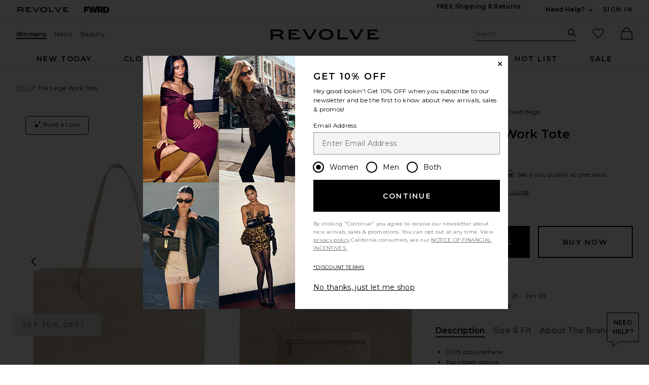

--- FILE ---
content_type: text/html;charset=UTF-8
request_url: https://app.revolve.com/content/product/pdp-content/BEIS-WY45/similarItems?d=Womens
body_size: 2839
content:
<div class="product-sections u-padding-tb--xxl">
    <h2 class="h4 u-padding-b--none">
        Similar Items
    </h2>
    <div class="g n-block-grid--5">
                    <div class="gc">
                <a href="/beis-the-large-work-tote-in-black-croc/dp/BEIS-WY35/?d=Womens&sectionURL=Direct+Hit&srcType=dp_recs_expanded" class="u-center u-block product-link">
                    <div>
                        <img class="product-image u-aspect-66 js-lazy-image"
                                                            data-src="https://is4.revolveassets.com/images/p4/n/tv/BEIS-WY35_V1.jpg"
                                data-srcset="https://is4.revolveassets.com/images/p4/n/uv/BEIS-WY35_V1.jpg 2x"
                                                         width="576" height="864" alt="" style="">
                    </div>
                    <div class="product-name">BEIS The Large Work Tote in Black Croc</div>
                    <div class="product-brand">BEIS</div>
                    <div>
                                                    <div class="price">
                                <span class="price__retail">$168</span>
                            </div>
                                            </div>
                </a>
            </div>
                    <div class="gc">
                <a href="/beis-the-large-work-tote-in-black/dp/BEIS-WY46/?d=Womens&sectionURL=Direct+Hit&srcType=dp_recs_expanded" class="u-center u-block product-link">
                    <div>
                        <img class="product-image u-aspect-66 js-lazy-image"
                                                            data-src="https://is4.revolveassets.com/images/p4/n/tv/BEIS-WY46_V1.jpg"
                                data-srcset="https://is4.revolveassets.com/images/p4/n/uv/BEIS-WY46_V1.jpg 2x"
                                                         width="576" height="864" alt="" style="">
                    </div>
                    <div class="product-name">BEIS The Large Work Tote in Black</div>
                    <div class="product-brand">BEIS</div>
                    <div>
                                                    <div class="price">
                                <span class="price__retail">$168</span>
                            </div>
                                            </div>
                </a>
            </div>
                    <div class="gc">
                <a href="/beis-croc-work-tote-in-atlas-pink/dp/BEIS-WY311/?d=Womens&sectionURL=Direct+Hit&srcType=dp_recs_expanded" class="u-center u-block product-link">
                    <div>
                        <img class="product-image u-aspect-66 js-lazy-image"
                                                            data-src="https://is4.revolveassets.com/images/p4/n/tv/BEIS-WY311_V1.jpg"
                                data-srcset="https://is4.revolveassets.com/images/p4/n/uv/BEIS-WY311_V1.jpg 2x"
                                                         width="576" height="864" alt="" style="">
                    </div>
                    <div class="product-name">BEIS Croc Work Tote in Atlas Pink</div>
                    <div class="product-brand">BEIS</div>
                    <div>
                                                    <div class="price">
                                <span class="price__retail">$148</span>
                            </div>
                                            </div>
                </a>
            </div>
                    <div class="gc">
                <a href="/freja-new-york-paloma-tote-in-black/dp/FNEW-WY11/?d=Womens&sectionURL=Direct+Hit&srcType=dp_recs_expanded" class="u-center u-block product-link">
                    <div>
                        <img class="product-image u-aspect-66 js-lazy-image"
                                                            data-src="https://is4.revolveassets.com/images/p4/n/tv/FNEW-WY11_V1.jpg"
                                data-srcset="https://is4.revolveassets.com/images/p4/n/uv/FNEW-WY11_V1.jpg 2x"
                                                         width="576" height="864" alt="" style="">
                    </div>
                    <div class="product-name">Freja New York Paloma Tote in Black</div>
                    <div class="product-brand">Freja New York</div>
                    <div>
                                                    <div class="price">
                                <span class="price__retail">$368</span>
                            </div>
                                            </div>
                </a>
            </div>
                    <div class="gc">
                <a href="/lioness-cropped-trencherous-coat-in-mushroom/dp/LIOR-WO36/?d=Womens&sectionURL=Direct+Hit&srcType=dp_recs_expanded" class="u-center u-block product-link">
                    <div>
                        <img class="product-image u-aspect-66 js-lazy-image"
                                                            data-src="https://is4.revolveassets.com/images/p4/n/tv/LIOR-WO36_V1.jpg"
                                data-srcset="https://is4.revolveassets.com/images/p4/n/uv/LIOR-WO36_V1.jpg 2x"
                                                         width="576" height="864" alt="" style="">
                    </div>
                    <div class="product-name">LIONESS Cropped Trencherous Coat in Mushroom</div>
                    <div class="product-brand">LIONESS</div>
                    <div>
                                                    <div class="price">
                                <span class="price__retail">$109</span>
                            </div>
                                            </div>
                </a>
            </div>
            </div>

    <div class="slidedown">
        <div id="view-more-similar-items" class="slidedown__content slidedown__content--show-partial g n-block-grid--5 u-padding-b--xl">
                            <div class="gc">
                    <a href="/beis-the-east-west-tote-in-black/dp/BEIS-WY181/?d=Womens&sectionURL=Direct+Hit&srcType=dp_recs_expanded" class="product-link u-block" tabindex="-1" aria-hidden="true">
                        <div>
                            <img class="product-image u-aspect-66 js-lazy-image"
                                                                     data-src="https://is4.revolveassets.com/images/p4/n/tv/BEIS-WY181_V1.jpg"
                                    data-srcset="https://is4.revolveassets.com/images/p4/n/uv/BEIS-WY181_V1.jpg 2x"
                                                                  width="576" height="864" alt="" style="">
                        </div>
                        <div class="product-name">BEIS The East / West Tote in Black</div>
                        <div class="product-brand">BEIS</div>
                        <div>
                                                            <div class="price">
                                    <span class="price__retail">$118</span>
                                </div>
                                                    </div>
                    </a>
                </div>
                            <div class="gc">
                    <a href="/rebecca-minkoff-megan-tote-in-stone/dp/RMIN-WY1358/?d=Womens&sectionURL=Direct+Hit&srcType=dp_recs_expanded" class="product-link u-block" tabindex="-1" aria-hidden="true">
                        <div>
                            <img class="product-image u-aspect-66 js-lazy-image"
                                                                     data-src="https://is4.revolveassets.com/images/p4/n/tv/RMIN-WY1358_V1.jpg"
                                    data-srcset="https://is4.revolveassets.com/images/p4/n/uv/RMIN-WY1358_V1.jpg 2x"
                                                                  width="576" height="864" alt="" style="">
                        </div>
                        <div class="product-name">Rebecca Minkoff Megan Tote in Stone</div>
                        <div class="product-brand">Rebecca Minkoff</div>
                        <div>
                                                            <div class="price price--on-sale">
                                    <span class="price__sale" content="">$164</span>
                                    <span class="u-screen-reader">Previous price:</span>
                                    <s class="price__retail">
                                        $248
                                    </s>
                                </div>
                                                    </div>
                    </a>
                </div>
                            <div class="gc">
                    <a href="/beis-the-commuter-tote-in-maple/dp/BEIS-WY375/?d=Womens&sectionURL=Direct+Hit&srcType=dp_recs_expanded" class="product-link u-block" tabindex="-1" aria-hidden="true">
                        <div>
                            <img class="product-image u-aspect-66 js-lazy-image"
                                                                     data-src="https://is4.revolveassets.com/images/p4/n/tv/BEIS-WY375_V1.jpg"
                                    data-srcset="https://is4.revolveassets.com/images/p4/n/uv/BEIS-WY375_V1.jpg 2x"
                                                                  width="576" height="864" alt="" style="">
                        </div>
                        <div class="product-name">BEIS The Commuter Tote in Maple</div>
                        <div class="product-brand">BEIS</div>
                        <div>
                                                            <div class="price">
                                    <span class="price__retail">$138</span>
                                </div>
                                                    </div>
                    </a>
                </div>
                            <div class="gc">
                    <a href="/freja-new-york-paloma-tote-in-espresso/dp/FNEW-WY12/?d=Womens&sectionURL=Direct+Hit&srcType=dp_recs_expanded" class="product-link u-block" tabindex="-1" aria-hidden="true">
                        <div>
                            <img class="product-image u-aspect-66 js-lazy-image"
                                                                     data-src="https://is4.revolveassets.com/images/p4/n/tv/FNEW-WY12_V1.jpg"
                                    data-srcset="https://is4.revolveassets.com/images/p4/n/uv/FNEW-WY12_V1.jpg 2x"
                                                                  width="576" height="864" alt="" style="">
                        </div>
                        <div class="product-name">Freja New York Paloma Tote in Espresso</div>
                        <div class="product-brand">Freja New York</div>
                        <div>
                                                            <div class="price">
                                    <span class="price__retail">$368</span>
                                </div>
                                                    </div>
                    </a>
                </div>
                            <div class="gc">
                    <a href="/jw-pei-hana-medium-tote-bag-in-mocha-brown/dp/JWPR-WY32/?d=Womens&sectionURL=Direct+Hit&srcType=dp_recs_expanded" class="product-link u-block" tabindex="-1" aria-hidden="true">
                        <div>
                            <img class="product-image u-aspect-66 js-lazy-image"
                                                                     data-src="https://is4.revolveassets.com/images/p4/n/tv/JWPR-WY32_V1.jpg"
                                    data-srcset="https://is4.revolveassets.com/images/p4/n/uv/JWPR-WY32_V1.jpg 2x"
                                                                  width="576" height="864" alt="" style="">
                        </div>
                        <div class="product-name">JW PEI Hana Medium Tote Bag in Mocha Brown</div>
                        <div class="product-brand">JW PEI</div>
                        <div>
                                                            <div class="price">
                                    <span class="price__retail">$149</span>
                                </div>
                                                    </div>
                    </a>
                </div>
                            <div class="gc">
                    <a href="/beis-the-commuter-tote-in-black/dp/BEIS-WY267/?d=Womens&sectionURL=Direct+Hit&srcType=dp_recs_expanded" class="product-link u-block" tabindex="-1" aria-hidden="true">
                        <div>
                            <img class="product-image u-aspect-66 js-lazy-image"
                                                                     data-src="https://is4.revolveassets.com/images/p4/n/tv/BEIS-WY267_V1.jpg"
                                    data-srcset="https://is4.revolveassets.com/images/p4/n/uv/BEIS-WY267_V1.jpg 2x"
                                                                  width="576" height="864" alt="" style="">
                        </div>
                        <div class="product-name">BEIS The Commuter Tote in Black</div>
                        <div class="product-brand">BEIS</div>
                        <div>
                                                            <div class="price">
                                    <span class="price__retail">$138</span>
                                </div>
                                                    </div>
                    </a>
                </div>
                            <div class="gc">
                    <a href="/beis-the-east-west-tote-in-beige/dp/BEIS-WY180/?d=Womens&sectionURL=Direct+Hit&srcType=dp_recs_expanded" class="product-link u-block" tabindex="-1" aria-hidden="true">
                        <div>
                            <img class="product-image u-aspect-66 js-lazy-image"
                                                                     data-src="https://is4.revolveassets.com/images/p4/n/tv/BEIS-WY180_V1.jpg"
                                    data-srcset="https://is4.revolveassets.com/images/p4/n/uv/BEIS-WY180_V1.jpg 2x"
                                                                  width="576" height="864" alt="" style="">
                        </div>
                        <div class="product-name">BEIS The East / West Tote in Beige</div>
                        <div class="product-brand">BEIS</div>
                        <div>
                                                            <div class="price">
                                    <span class="price__retail">$118</span>
                                </div>
                                                    </div>
                    </a>
                </div>
                            <div class="gc">
                    <a href="/lioness-field-of-dreams-dress-in-oatmeal/dp/LIOR-WD63/?d=Womens&sectionURL=Direct+Hit&srcType=dp_recs_expanded" class="product-link u-block" tabindex="-1" aria-hidden="true">
                        <div>
                            <img class="product-image u-aspect-66 js-lazy-image"
                                                                     data-src="https://is4.revolveassets.com/images/p4/n/tv/LIOR-WD63_V1.jpg"
                                    data-srcset="https://is4.revolveassets.com/images/p4/n/uv/LIOR-WD63_V1.jpg 2x"
                                                                  width="576" height="864" alt="" style="">
                        </div>
                        <div class="product-name">LIONESS Field Of Dreams Dress in Oatmeal</div>
                        <div class="product-brand">LIONESS</div>
                        <div>
                                                            <div class="price price--on-sale">
                                    <span class="price__sale" content="">$103</span>
                                    <span class="u-screen-reader">Previous price:</span>
                                    <s class="price__retail">
                                        $109
                                    </s>
                                </div>
                                                    </div>
                    </a>
                </div>
                            <div class="gc">
                    <a href="/beis-the-mini-weekend-in-maple/dp/BEIS-WY285/?d=Womens&sectionURL=Direct+Hit&srcType=dp_recs_expanded" class="product-link u-block" tabindex="-1" aria-hidden="true">
                        <div>
                            <img class="product-image u-aspect-66 js-lazy-image"
                                                                     data-src="https://is4.revolveassets.com/images/p4/n/tv/BEIS-WY285_V1.jpg"
                                    data-srcset="https://is4.revolveassets.com/images/p4/n/uv/BEIS-WY285_V1.jpg 2x"
                                                                  width="576" height="864" alt="" style="">
                        </div>
                        <div class="product-name">BEIS The Mini Weekend in Maple</div>
                        <div class="product-brand">BEIS</div>
                        <div>
                                                            <div class="price">
                                    <span class="price__retail">$98</span>
                                </div>
                                                    </div>
                    </a>
                </div>
                            <div class="gc">
                    <a href="/free-people-in-this-groove-mini-slip-dress-in-tofu/dp/FREE-WD3028/?d=Womens&sectionURL=Direct+Hit&srcType=dp_recs_expanded" class="product-link u-block" tabindex="-1" aria-hidden="true">
                        <div>
                            <img class="product-image u-aspect-66 js-lazy-image"
                                                                     data-src="https://is4.revolveassets.com/images/p4/n/tv/FREE-WD3028_V1.jpg"
                                    data-srcset="https://is4.revolveassets.com/images/p4/n/uv/FREE-WD3028_V1.jpg 2x"
                                                                  width="576" height="864" alt="" style="">
                        </div>
                        <div class="product-name">Free People In This Groove Mini Slip Dress in Tofu</div>
                        <div class="product-brand">Free People</div>
                        <div>
                                                            <div class="price">
                                    <span class="price__retail">$118</span>
                                </div>
                                                    </div>
                    </a>
                </div>
                            <div class="gc">
                    <a href="/jaded-london-draped-lace-up-corset-top-in-sand/dp/JLON-WS127/?d=Womens&sectionURL=Direct+Hit&srcType=dp_recs_expanded" class="product-link u-block" tabindex="-1" aria-hidden="true">
                        <div>
                            <img class="product-image u-aspect-66 js-lazy-image"
                                                                     data-src="https://is4.revolveassets.com/images/p4/n/tv/JLON-WS127_V1.jpg"
                                    data-srcset="https://is4.revolveassets.com/images/p4/n/uv/JLON-WS127_V1.jpg 2x"
                                                                  width="576" height="864" alt="" style="">
                        </div>
                        <div class="product-name">Jaded London Draped Lace Up Corset Top in Sand</div>
                        <div class="product-brand">Jaded London</div>
                        <div>
                                                            <div class="price">
                                    <span class="price__retail">$170</span>
                                </div>
                                                    </div>
                    </a>
                </div>
                            <div class="gc">
                    <a href="/rebecca-minkoff-megan-tote-in-black-shellac/dp/RMIN-WY1372/?d=Womens&sectionURL=Direct+Hit&srcType=dp_recs_expanded" class="product-link u-block" tabindex="-1" aria-hidden="true">
                        <div>
                            <img class="product-image u-aspect-66 js-lazy-image"
                                                                     data-src="https://is4.revolveassets.com/images/p4/n/tv/RMIN-WY1372_V1.jpg"
                                    data-srcset="https://is4.revolveassets.com/images/p4/n/uv/RMIN-WY1372_V1.jpg 2x"
                                                                  width="576" height="864" alt="" style="">
                        </div>
                        <div class="product-name">Rebecca Minkoff Megan Tote in Black Shellac</div>
                        <div class="product-brand">Rebecca Minkoff</div>
                        <div>
                                                            <div class="price">
                                    <span class="price__retail">$248</span>
                                </div>
                                                    </div>
                    </a>
                </div>
                            <div class="gc">
                    <a href="/beis-the-weekend-in-maple/dp/BEIS-WY284/?d=Womens&sectionURL=Direct+Hit&srcType=dp_recs_expanded" class="product-link u-block" tabindex="-1" aria-hidden="true">
                        <div>
                            <img class="product-image u-aspect-66 js-lazy-image"
                                                                     data-src="https://is4.revolveassets.com/images/p4/n/tv/BEIS-WY284_V1.jpg"
                                    data-srcset="https://is4.revolveassets.com/images/p4/n/uv/BEIS-WY284_V1.jpg 2x"
                                                                  width="576" height="864" alt="" style="">
                        </div>
                        <div class="product-name">BEIS The Weekend in Maple</div>
                        <div class="product-brand">BEIS</div>
                        <div>
                                                            <div class="price">
                                    <span class="price__retail">$108</span>
                                </div>
                                                    </div>
                    </a>
                </div>
                            <div class="gc">
                    <a href="/beis-the-convertible-mini-weekend-in-black/dp/BEIS-WY47/?d=Womens&sectionURL=Direct+Hit&srcType=dp_recs_expanded" class="product-link u-block" tabindex="-1" aria-hidden="true">
                        <div>
                            <img class="product-image u-aspect-66 js-lazy-image"
                                                                     data-src="https://is4.revolveassets.com/images/p4/n/tv/BEIS-WY47_V1.jpg"
                                    data-srcset="https://is4.revolveassets.com/images/p4/n/uv/BEIS-WY47_V1.jpg 2x"
                                                                  width="576" height="864" alt="" style="">
                        </div>
                        <div class="product-name">BEIS The Convertible Mini Weekend in Black</div>
                        <div class="product-brand">BEIS</div>
                        <div>
                                                            <div class="price">
                                    <span class="price__retail">$118</span>
                                </div>
                                                    </div>
                    </a>
                </div>
                            <div class="gc">
                    <a href="/lioness-district-maxi-dress-in-onyx-polka/dp/LIOR-WD104/?d=Womens&sectionURL=Direct+Hit&srcType=dp_recs_expanded" class="product-link u-block" tabindex="-1" aria-hidden="true">
                        <div>
                            <img class="product-image u-aspect-66 js-lazy-image"
                                                                     data-src="https://is4.revolveassets.com/images/p4/n/tv/LIOR-WD104_V1.jpg"
                                    data-srcset="https://is4.revolveassets.com/images/p4/n/uv/LIOR-WD104_V1.jpg 2x"
                                                                  width="576" height="864" alt="" style="">
                        </div>
                        <div class="product-name">LIONESS District Maxi Dress in Onyx Polka</div>
                        <div class="product-brand">LIONESS</div>
                        <div>
                                                            <div class="price">
                                    <span class="price__retail">$99</span>
                                </div>
                                                    </div>
                    </a>
                </div>
                            <div class="gc">
                    <a href="/beis-weekend-bag-in-black/dp/BEIS-WY22/?d=Womens&sectionURL=Direct+Hit&srcType=dp_recs_expanded" class="product-link u-block" tabindex="-1" aria-hidden="true">
                        <div>
                            <img class="product-image u-aspect-66 js-lazy-image"
                                                                     data-src="https://is4.revolveassets.com/images/p4/n/tv/BEIS-WY22_V1.jpg"
                                    data-srcset="https://is4.revolveassets.com/images/p4/n/uv/BEIS-WY22_V1.jpg 2x"
                                                                  width="576" height="864" alt="" style="">
                        </div>
                        <div class="product-name">BEIS Weekend Bag in Black</div>
                        <div class="product-brand">BEIS</div>
                        <div>
                                                            <div class="price">
                                    <span class="price__retail">$108</span>
                                </div>
                                                    </div>
                    </a>
                </div>
                            <div class="gc">
                    <a href="/jaded-london-fringe-dress-in-khaki/dp/JLON-WD61/?d=Womens&sectionURL=Direct+Hit&srcType=dp_recs_expanded" class="product-link u-block" tabindex="-1" aria-hidden="true">
                        <div>
                            <img class="product-image u-aspect-66 js-lazy-image"
                                                                     data-src="https://is4.revolveassets.com/images/p4/n/tv/JLON-WD61_V1.jpg"
                                    data-srcset="https://is4.revolveassets.com/images/p4/n/uv/JLON-WD61_V1.jpg 2x"
                                                                  width="576" height="864" alt="" style="">
                        </div>
                        <div class="product-name">Jaded London Fringe Dress in Khaki</div>
                        <div class="product-brand">Jaded London</div>
                        <div>
                                                            <div class="price">
                                    <span class="price__retail">$155</span>
                                </div>
                                                    </div>
                    </a>
                </div>
                            <div class="gc">
                    <a href="/house-of-harlow-1960-x-revolve-lotta-dress-in-fuchsia/dp/HOOF-WD265/?d=Womens&sectionURL=Direct+Hit&srcType=dp_recs_expanded" class="product-link u-block" tabindex="-1" aria-hidden="true">
                        <div>
                            <img class="product-image u-aspect-66 js-lazy-image"
                                                                     data-src="https://is4.revolveassets.com/images/p4/n/tv/HOOF-WD265_V1.jpg"
                                    data-srcset="https://is4.revolveassets.com/images/p4/n/uv/HOOF-WD265_V1.jpg 2x"
                                                                  width="576" height="864" alt="" style="">
                        </div>
                        <div class="product-name">House of Harlow 1960 x REVOLVE Lotta Dress in Fuchsia</div>
                        <div class="product-brand">House of Harlow 1960</div>
                        <div>
                                                            <div class="price price--on-sale">
                                    <span class="price__sale" content="">$215</span>
                                    <span class="u-screen-reader">Previous price:</span>
                                    <s class="price__retail">
                                        $228
                                    </s>
                                </div>
                                                    </div>
                    </a>
                </div>
                            <div class="gc">
                    <a href="/lioness-oui-oui-coat-in-ink/dp/LIOR-WO85/?d=Womens&sectionURL=Direct+Hit&srcType=dp_recs_expanded" class="product-link u-block" tabindex="-1" aria-hidden="true">
                        <div>
                            <img class="product-image u-aspect-66 js-lazy-image"
                                                                     data-src="https://is4.revolveassets.com/images/p4/n/tv/LIOR-WO85_V1.jpg"
                                    data-srcset="https://is4.revolveassets.com/images/p4/n/uv/LIOR-WO85_V1.jpg 2x"
                                                                  width="576" height="864" alt="" style="">
                        </div>
                        <div class="product-name">LIONESS Oui Oui Coat in Ink</div>
                        <div class="product-brand">LIONESS</div>
                        <div>
                                                            <div class="price">
                                    <span class="price__retail">$109</span>
                                </div>
                                                    </div>
                    </a>
                </div>
                            <div class="gc">
                    <a href="/stone-cold-fox-x-revolve-noosa-mini-dress-in-black/dp/SCOL-WD211/?d=Womens&sectionURL=Direct+Hit&srcType=dp_recs_expanded" class="product-link u-block" tabindex="-1" aria-hidden="true">
                        <div>
                            <img class="product-image u-aspect-66 js-lazy-image"
                                                                     data-src="https://is4.revolveassets.com/images/p4/n/tv/SCOL-WD211_V1.jpg"
                                    data-srcset="https://is4.revolveassets.com/images/p4/n/uv/SCOL-WD211_V1.jpg 2x"
                                                                  width="576" height="864" alt="" style="">
                        </div>
                        <div class="product-name">Stone Cold Fox x REVOLVE Noosa Mini Dress in Black</div>
                        <div class="product-brand">Stone Cold Fox</div>
                        <div>
                                                            <div class="price">
                                    <span class="price__retail">$258</span>
                                </div>
                                                    </div>
                    </a>
                </div>
                    </div>
        <hr class="slidedown__hr">
        <div class="u-center">

            <button class="js-toggle-reveal js-toggle-tracking slidedown__btn action-button action-button--dark action-button--md"
                    data-expand-copy="view more"
                    data-container-selector="#view-more-similar-items"
                                    data-close-copy="view all 100 Similar Items"
                    data-url="/content/products/similaritems/BEIS-WY45?srcType=dp_recs_expanded&d=F"
                            >

                                    <span class="action-button__copy">view more</span>
                            </button>
        </div>

    </div>
</div>
<script>
    $(document).ready(function() {
        $('.js-toggle-tracking').click(function (event) {
            if (typeof logEngagement == 'function') {
                logEngagement(window.location.href, "Similar Item Event", "Main PDP View More", {});
            }
        });
    });
</script>


--- FILE ---
content_type: application/javascript
request_url: https://app.revolve.com/ccRt_/sfJ/nkoJ/Lvcw/VzYT/OQ1brXXX4LQhtSta/OE1GanRlDQE/bG1FUi/E5YlA
body_size: 178245
content:
(function(){if(typeof Array.prototype.entries!=='function'){Object.defineProperty(Array.prototype,'entries',{value:function(){var index=0;const array=this;return {next:function(){if(index<array.length){return {value:[index,array[index++]],done:false};}else{return {done:true};}},[Symbol.iterator]:function(){return this;}};},writable:true,configurable:true});}}());(function(){Bw();sLh();lTh();var m6=function(mA,ZC){return mA/ZC;};var xq=function(P2){var N7=P2[0]-P2[1];var lb=P2[2]-P2[3];var FL=P2[4]-P2[5];var Gb=bc["Math"]["sqrt"](N7*N7+lb*lb+FL*FL);return bc["Math"]["floor"](Gb);};var L2=function(gC){var S2='';for(var TU=0;TU<gC["length"];TU++){S2+=gC[TU]["toString"](16)["length"]===2?gC[TU]["toString"](16):"0"["concat"](gC[TU]["toString"](16));}return S2;};var JL=function(YA,fb){return YA%fb;};var Z2=function(HT,BG){return HT>>>BG|HT<<32-BG;};var kr=function(){return NG.apply(this,[rh,arguments]);};var nX=function(){sQ=["\x6c\x65\x6e\x67\x74\x68","\x41\x72\x72\x61\x79","\x63\x6f\x6e\x73\x74\x72\x75\x63\x74\x6f\x72","\x6e\x75\x6d\x62\x65\x72"];};var Nq=function(vb,UX){return vb in UX;};var G6=function(){PX=["H\f2D,\nW+\x408\'\tT$","C/\x40.F\tX62G2","D","%8\x07f7<Z8M5dPX\'.","I;\v4Q/L1\fpH<L%C;","Y","W\x00/C1}SH!)&|","$",")T","G==L\r]A\r_6$","M:.PR*A_LukH=%=W&}_S\x07A","SN","G0","Y:","].G=0T","&8O+/U\x3fG","|","o,Q>Q","\\","Q&",")]21~\x3f\"\x40\x07:","F3.PZ22i\n.n","\rC70\\\x3f","L1","X.c5\rsA+C6","]Cr1(C7\v","62\x07O25\"1Q:q,W","/sv-r\x00&|","4y-XQbkZ;p","+7\fXG7\f[^","\x40(\\E7","!\\","Y-","\x40R5\x40r\t^\'","H6pE7","v-y","91Q.N \fAsB5.\\","\x3fZ0\n","H00\x00","\nD>A-:DTY","RD\'3\x07y7","B8\rA0\x3f\fY/P\x40GN\'","\vM","$M!fHH",":G&S]+E#/0A+","D9Q","_^n-3K=\vZ","T\\",">V5\f\b","Q \vfXH-(\x07","X","&k8K3\x40n\r[#1O*","F\x07:V","%","48","sr\x3f","",">Z=","",",N*\x40","P>G","DTI-/","K2)","t2+Q<QxH0<\x07A,","*\"\rF$EU","I\'>J;*#0w\'R*W_","\\1Yf\'M1u\r^))^~)C8","\r{$r7BTY;]=\r\t\x408Q","$4]*1Q","I+.O*<L/R1]_","&kV=G\'\x40XH0\x00W04Q\x3fV*\r","%B","\fB/Z1\r]$","&<\n","ET2","","%N*\rvTY*","(_^T","","\x40#%\'A+)[$V6","Q^","<\vG3\nYW&Ne\fFP\vFb.T;_W/F ","54","K6<SAX08 [.\v\x40.q,\\P","A","Q1\x40T\x3fH \nJ;+W#L\":JR\r]64\x40","K(/QC1]","mn\f_++\\\nF:R ","C!\x40T^","3:R)bP~\'.\x00G1","\x40-\';G:","K","P","SS\rA1","^/]*","+>G7F^\r&2]~\r8M3VTHLbz","8\\1\r","\vE#3K","K","6U#FSC\tN68k,\r\v","&\x40^H\r\x3f","H.8K0\v7\fXF",".&D+L1_P","HC","F( W_","\rW_\fH08","9=Q#A ;SE\t","I\'+M;\r]$","\f<L","=Z","\n\\","\x00]*\f","\tF>M1BT","\bxYZ%PSE\t",".O,.[\x00!G76\\]C\'\\1\r","\\/N","\rM","A0\fG\'M3","","~+","\x00Z\x3f5Q","B\rY\v3\x07K,\t","A.","7FG5SR\r\x40\'3\x07z;\x07","-X2","!\"M&EPHb;\\~;\vQ>M7","<M;\v[/V \r","","]*\x40","R)","-C(S","A-\vY","","F>W7",",K+^]a->","\rU68]7\n","U\tY#","e\rU6M1\v","u\r,","\x40=Q",",\vWC\tY-/","\b\x40E","),J7\f","8v1g8zx\"f=a.#*`\'u&hP\nN&8I6X$M5\x40BX4*\vW$O\x40K\x07FrG\vG","E;","\tW","&C1]C{\'/\x00G1","\x00D>","CC64K\x00C\x00#E-\v","B#NVE\x00","I;","E;","\n|+RHT$D/4\x07","4K","^;","\vWG","_-9M*","=Q>q W_X/Z\x3f"];};var FQ=function(kb,mG){return kb*mG;};var JX=function(){return ["\x61\x70\x70\x6c\x79","\x66\x72\x6f\x6d\x43\x68\x61\x72\x43\x6f\x64\x65","\x53\x74\x72\x69\x6e\x67","\x63\x68\x61\x72\x43\x6f\x64\x65\x41\x74"];};var JA=function(qT,LU){return qT>=LU;};var GG=function(){return Ck.apply(this,[zB,arguments]);};var bz=function(){return ["\x6c\x65\x6e\x67\x74\x68","\x41\x72\x72\x61\x79","\x63\x6f\x6e\x73\x74\x72\x75\x63\x74\x6f\x72","\x6e\x75\x6d\x62\x65\x72"];};var Zk=function(){return NG.apply(this,[NE,arguments]);};var kG=function(rz,Er){return rz!==Er;};var dq=function SU(jq,NT){'use strict';var Vr=SU;switch(jq){case zN:{var HU=function(F6,UC){DA.push(c2);if(ZQ(CT)){for(var UA=hb;JT(UA,tX);++UA){if(JT(UA,ED[kG(typeof cq()[xC(BX)],Or([],[][[]]))?cq()[xC(GT)](gc,sG):cq()[xC(jk)].apply(null,[VT,YU])]())||KA(UA,FA[GL])||KA(UA,RG)||KA(UA,VL)){qA[UA]=Iz(GL);}else{qA[UA]=CT[kG(typeof mk()[cz(Rn)],Or('',[][[]]))?mk()[cz(xr)].call(null,zT,n7,qG,AD):mk()[cz(PU)](BL,QA,T7,kn)];CT+=bc[MA()[bb(xr)].apply(null,[VX,P6,GU])][cq()[xC(pQ)].apply(null,[YC,E7])](UA);}}}var fA=kG(typeof Jk()[YX(vq)],'undefined')?Jk()[YX(QT)].apply(null,[Nb,Gd,lT,hb]):Jk()[YX(Vb)](wr,Br,g6,ZQ(GL));for(var fL=hb;JT(fL,F6[kG(typeof mk()[cz(pQ)],'undefined')?mk()[cz(xr)](zT,K6,Ln,AD):mk()[cz(PU)].apply(null,[pr,kX,sC,LC])]);fL++){var lf=F6[kG(typeof mk()[cz(GX)],Or('',[][[]]))?mk()[cz(BX)].apply(null,[BL,qf,kQ,m7]):mk()[cz(PU)].call(null,AT,zT,sT,D7)](fL);var PQ=Sz(jL(UC,FA[QT]),FA[PU]);UC*=FA[TT];UC&=FA[xr];UC+=FA[BX];UC&=FA[IG];var bA=qA[F6[MA()[bb(CG)](ZQ(ZQ({})),Aw,WX)](fL)];if(KA(typeof lf[Nf()[Jn(pC)](hX,fQ)],kG(typeof LA()[Vz(QT)],Or('',[][[]]))?LA()[Vz(Rn)](qw,U7,n7,ff):LA()[Vz(TA)](PC,ZQ(ZQ(hb)),n7,VL))){var Yr=lf[Nf()[Jn(pC)](hX,fQ)](hb);if(JA(Yr,hz)&&JT(Yr,tX)){bA=qA[Yr];}}if(JA(bA,hb)){var wb=JL(PQ,CT[mk()[cz(xr)](zT,Ln,fT,AD)]);bA+=wb;bA%=CT[mk()[cz(xr)].call(null,zT,XC,TA,AD)];lf=CT[bA];}fA+=lf;}var wX;return DA.pop(),wX=fA,wX;};var vk=function(wU){var vz=[0x428a2f98,0x71374491,0xb5c0fbcf,0xe9b5dba5,0x3956c25b,0x59f111f1,0x923f82a4,0xab1c5ed5,0xd807aa98,0x12835b01,0x243185be,0x550c7dc3,0x72be5d74,0x80deb1fe,0x9bdc06a7,0xc19bf174,0xe49b69c1,0xefbe4786,0x0fc19dc6,0x240ca1cc,0x2de92c6f,0x4a7484aa,0x5cb0a9dc,0x76f988da,0x983e5152,0xa831c66d,0xb00327c8,0xbf597fc7,0xc6e00bf3,0xd5a79147,0x06ca6351,0x14292967,0x27b70a85,0x2e1b2138,0x4d2c6dfc,0x53380d13,0x650a7354,0x766a0abb,0x81c2c92e,0x92722c85,0xa2bfe8a1,0xa81a664b,0xc24b8b70,0xc76c51a3,0xd192e819,0xd6990624,0xf40e3585,0x106aa070,0x19a4c116,0x1e376c08,0x2748774c,0x34b0bcb5,0x391c0cb3,0x4ed8aa4a,0x5b9cca4f,0x682e6ff3,0x748f82ee,0x78a5636f,0x84c87814,0x8cc70208,0x90befffa,0xa4506ceb,0xbef9a3f7,0xc67178f2];var rL=0x6a09e667;var KQ=0xbb67ae85;var Dr=0x3c6ef372;var cL=0xa54ff53a;var nA=0x510e527f;var Fn=0x9b05688c;var p7=0x1f83d9ab;var D2=0x5be0cd19;var gL=pL(wU);var kk=gL["length"]*8;gL+=bc["String"]["fromCharCode"](0x80);var Rz=gL["length"]/4+2;var dn=bc["Math"]["ceil"](Rz/16);var A2=new (bc["Array"])(dn);for(var NU=0;NU<dn;NU++){A2[NU]=new (bc["Array"])(16);for(var WA=0;WA<16;WA++){A2[NU][WA]=gL["charCodeAt"](NU*64+WA*4)<<24|gL["charCodeAt"](NU*64+WA*4+1)<<16|gL["charCodeAt"](NU*64+WA*4+2)<<8|gL["charCodeAt"](NU*64+WA*4+3)<<0;}}var w7=kk/bc["Math"]["pow"](2,32);A2[dn-1][14]=bc["Math"]["floor"](w7);A2[dn-1][15]=kk;for(var nT=0;nT<dn;nT++){var Qq=new (bc["Array"])(64);var qL=rL;var k7=KQ;var nQ=Dr;var I2=cL;var qX=nA;var Ar=Fn;var vr=p7;var hQ=D2;for(var R7=0;R7<64;R7++){var Q2=void 0,vU=void 0,lr=void 0,jU=void 0,fr=void 0,H7=void 0;if(R7<16)Qq[R7]=A2[nT][R7];else{Q2=Z2(Qq[R7-15],7)^Z2(Qq[R7-15],18)^Qq[R7-15]>>>3;vU=Z2(Qq[R7-2],17)^Z2(Qq[R7-2],19)^Qq[R7-2]>>>10;Qq[R7]=Qq[R7-16]+Q2+Qq[R7-7]+vU;}vU=Z2(qX,6)^Z2(qX,11)^Z2(qX,25);lr=qX&Ar^~qX&vr;jU=hQ+vU+lr+vz[R7]+Qq[R7];Q2=Z2(qL,2)^Z2(qL,13)^Z2(qL,22);fr=qL&k7^qL&nQ^k7&nQ;H7=Q2+fr;hQ=vr;vr=Ar;Ar=qX;qX=I2+jU>>>0;I2=nQ;nQ=k7;k7=qL;qL=jU+H7>>>0;}rL=rL+qL;KQ=KQ+k7;Dr=Dr+nQ;cL=cL+I2;nA=nA+qX;Fn=Fn+Ar;p7=p7+vr;D2=D2+hQ;}return [rL>>24&0xff,rL>>16&0xff,rL>>8&0xff,rL&0xff,KQ>>24&0xff,KQ>>16&0xff,KQ>>8&0xff,KQ&0xff,Dr>>24&0xff,Dr>>16&0xff,Dr>>8&0xff,Dr&0xff,cL>>24&0xff,cL>>16&0xff,cL>>8&0xff,cL&0xff,nA>>24&0xff,nA>>16&0xff,nA>>8&0xff,nA&0xff,Fn>>24&0xff,Fn>>16&0xff,Fn>>8&0xff,Fn&0xff,p7>>24&0xff,p7>>16&0xff,p7>>8&0xff,p7&0xff,D2>>24&0xff,D2>>16&0xff,D2>>8&0xff,D2&0xff];};var UL=function(){var QC=tL();var Tr=-1;if(QC["indexOf"]('Trident/7.0')>-1)Tr=11;else if(QC["indexOf"]('Trident/6.0')>-1)Tr=10;else if(QC["indexOf"]('Trident/5.0')>-1)Tr=9;else Tr=0;return Tr>=9;};var Qr=function(){var d7=V6();var sX=bc["Object"]["prototype"]["hasOwnProperty"].call(bc["Navigator"]["prototype"],'mediaDevices');var I7=bc["Object"]["prototype"]["hasOwnProperty"].call(bc["Navigator"]["prototype"],'serviceWorker');var lU=! !bc["window"]["browser"];var tG=typeof bc["ServiceWorker"]==='function';var kf=typeof bc["ServiceWorkerContainer"]==='function';var Df=typeof bc["frames"]["ServiceWorkerRegistration"]==='function';var Vq=bc["window"]["location"]&&bc["window"]["location"]["protocol"]==='http:';var Yz=d7&&(!sX||!I7||!tG||!lU||!kf||!Df)&&!Vq;return Yz;};var V6=function(){var Q7=tL();var Wn=/(iPhone|iPad).*AppleWebKit(?!.*(Version|CriOS))/i["test"](Q7);var CA=bc["navigator"]["platform"]==='MacIntel'&&bc["navigator"]["maxTouchPoints"]>1&&/(Safari)/["test"](Q7)&&!bc["window"]["MSStream"]&&typeof bc["navigator"]["standalone"]!=='undefined';return Wn||CA;};var pG=function(YL){var Ub=bc["Math"]["floor"](bc["Math"]["random"]()*100000+10000);var KG=bc["String"](YL*Ub);var TC=0;var vf=[];var q6=KG["length"]>=18?true:false;while(vf["length"]<6){vf["push"](bc["parseInt"](KG["slice"](TC,TC+2),10));TC=q6?TC+3:TC+2;}var zG=xq(vf);return [Ub,zG];};var LG=function(Cr){if(Cr===null||Cr===undefined){return 0;}var fU=function Sr(fC){return Cr["toLowerCase"]()["includes"](fC["toLowerCase"]());};var CC=0;(Jb&&Jb["fields"]||[])["some"](function(KT){var V7=KT["type"];var qr=KT["labels"];if(qr["some"](fU)){CC=Us[V7];if(KT["extensions"]&&KT["extensions"]["labels"]&&KT["extensions"]["labels"]["some"](function(pH){return Cr["toLowerCase"]()["includes"](pH["toLowerCase"]());})){CC=Us[KT["extensions"]["type"]];}return true;}return false;});return CC;};var RY=function(kt){if(kt===undefined||kt==null){return false;}var HV=function wM(dK){return kt["toLowerCase"]()===dK["toLowerCase"]();};return FH["some"](HV);};var rV=function(Ip){try{var xW=new (bc["Set"])(bc["Object"]["values"](Us));return Ip["split"](';')["some"](function(UP){var cP=UP["split"](',');var Cg=bc["Number"](cP[cP["length"]-1]);return xW["has"](Cg);});}catch(kg){return false;}};var mp=function(tK){var YK='';var Ug=0;if(tK==null||bc["document"]["activeElement"]==null){return pj(II,["elementFullId",YK,"elementIdType",Ug]);}var FP=['id','name','for','placeholder','aria-label','aria-labelledby'];FP["forEach"](function(KK){if(!tK["hasAttribute"](KK)||YK!==''&&Ug!==0){return;}var M5=tK["getAttribute"](KK);if(YK===''&&(M5!==null||M5!==undefined)){YK=M5;}if(Ug===0){Ug=LG(M5);}});return pj(II,["elementFullId",YK,"elementIdType",Ug]);};var lY=function(kp){var Z1;if(kp==null){Z1=bc["document"]["activeElement"];}else Z1=kp;if(bc["document"]["activeElement"]==null)return -1;var jj=Z1["getAttribute"]('name');if(jj==null){var x1=Z1["getAttribute"]('id');if(x1==null)return -1;else return UV(x1);}return UV(jj);};var F1=function(KY){var H5=-1;var nW=[];if(! !KY&&typeof KY==='string'&&KY["length"]>0){var rM=KY["split"](';');if(rM["length"]>1&&rM[rM["length"]-1]===''){rM["pop"]();}H5=bc["Math"]["floor"](bc["Math"]["random"]()*rM["length"]);var Kj=rM[H5]["split"](',');for(var q5 in Kj){if(!bc["isNaN"](Kj[q5])&&!bc["isNaN"](bc["parseInt"](Kj[q5],10))){nW["push"](Kj[q5]);}}}else{var wm=bc["String"](Q5(1,5));var F8='1';var Cl=bc["String"](Q5(20,70));var sl=bc["String"](Q5(100,300));var NH=bc["String"](Q5(100,300));nW=[wm,F8,Cl,sl,NH];}return [H5,nW];};var P8=function(B8,IK){var C8=typeof B8==='string'&&B8["length"]>0;var tW=!bc["isNaN"](IK)&&(bc["Number"](IK)===-1||wp()<bc["Number"](IK));if(!(C8&&tW)){return false;}var dY='^([a-fA-F0-9]{31,32})$';return B8["search"](dY)!==-1;};var hg=function(JP,mP,sP){var zY;do{zY=jp(th,[JP,mP]);}while(KA(JL(zY,sP),hb));return zY;};var YY=function(nY){DA.push(Xg);var Am=V6(nY);var s3=bc[mk()[cz(pC)](AP,ZQ(hb),zT,gJ)][Jk()[YX(xr)].call(null,D3,rJ,Vl,Ls)][Jk()[YX(GT)].apply(null,[lK,L9,TA,ZQ(GL)])].call(bc[Gl()[NW(vq)](Pg,fg,OP,Zj,TA,pM)][Jk()[YX(xr)].call(null,Rn,rJ,Vl,TH)],kG(typeof LA()[Vz(n7)],'undefined')?LA()[Vz(Lt)](P0,IG,jk,pQ):LA()[Vz(TA)](rm,ZQ([]),t5,sK));var WK=bc[KA(typeof mk()[cz(hz)],'undefined')?mk()[cz(PU)].apply(null,[tl,AV,hz,tH]):mk()[cz(pC)](AP,sG,PU,gJ)][Jk()[YX(xr)](TT,rJ,Vl,TA)][kG(typeof Jk()[YX(pQ)],Or('',[][[]]))?Jk()[YX(GT)].call(null,ZQ({}),L9,TA,fP):Jk()[YX(Vb)].call(null,pM,vM,ng,kQ)].call(bc[Gl()[NW(vq)].apply(null,[Pg,fg,AT,sT,TA,XM])][Jk()[YX(xr)].call(null,xr,rJ,Vl,K6)],cq()[xC(AT)](b0,GL));var dH=ZQ(ZQ(bc[LA()[Vz(xr)].apply(null,[Gt,Rs,gt,Rs])][kG(typeof mk()[cz(mH)],Or('',[][[]]))?mk()[cz(YW)].call(null,l3,cj,mH,YD):mk()[cz(PU)](ml,ZQ(ZQ([])),Cm,Sj)]));var S3=KA(typeof bc[Nf()[Jn(EP)].apply(null,[PB,OP])],LA()[Vz(Rn)].apply(null,[UZ,Ll,n7,K6]));var VV=KA(typeof bc[cq()[xC(wr)](Nw,UW)],LA()[Vz(Rn)](UZ,sG,n7,ZQ([])));var A3=KA(typeof bc[cq()[xC(Lt)].apply(null,[wJ,R3])][mk()[cz(ff)](BX,ZQ({}),ff,bK)],LA()[Vz(Rn)](UZ,OP,n7,Ot));var vY=bc[LA()[Vz(xr)].apply(null,[Gt,pC,gt,ZQ(ZQ([]))])][Jp()[NV(Rn)](pM,wK,sC,P1,Vb,l8)]&&KA(bc[LA()[Vz(xr)].call(null,Gt,Ot,gt,hb)][Jp()[NV(Rn)].apply(null,[Vb,wK,ZQ(ZQ(hb)),Ag,Vb,l8])][MH()[UH(pQ)](mg,wr,Vb,XC,XW,cH)],mk()[cz(MP)].call(null,I5,RG,fP,wJ));var M1=Am&&(ZQ(s3)||ZQ(WK)||ZQ(S3)||ZQ(dH)||ZQ(VV)||ZQ(A3))&&ZQ(vY);var Yl;return DA.pop(),Yl=M1,Yl;};var z8=function(Hg){var Q3;DA.push(hP);return Q3=EK()[mk()[cz(Lt)](R3,Ag,I5,pp)](function bY(E5){DA.push(PH);while(GL)switch(E5[KA(typeof MH()[UH(IG)],Or(Jk()[YX(QT)].call(null,I5,J8,lT,vP),[][[]]))?MH()[UH(QT)].apply(null,[vg,xr,lP,Zj,ZQ(ZQ([])),Y5]):MH()[UH(pC)].apply(null,[RG,Cm,TT,AP,S5,C5])]=E5[mk()[cz(T7)](pQ,R3,hz,Kt)]){case hb:if(Nq(nM()[c5(CG)](W2,pC,M3,sp),bc[MH()[UH(CG)](kj,S5,TA,Lj,ZQ(ZQ(GL)),W3)])){E5[mk()[cz(T7)](pQ,ZQ(ZQ([])),Ll,Kt)]=FA[vq];break;}{var js;return js=E5[Jk()[YX(Lt)](D3,Yt,Sp,Lj)](Jk()[YX(AT)].apply(null,[xr,Ww,kl,wr]),null),DA.pop(),js;}case FA[vq]:{var PV;return PV=E5[KA(typeof Jk()[YX(sC)],Or('',[][[]]))?Jk()[YX(Vb)](w1,C3,sH,ZQ(ZQ(GL))):Jk()[YX(Lt)].apply(null,[qf,Yt,Sp,pM])](Jk()[YX(AT)].apply(null,[vP,Ww,kl,ZQ({})]),bc[kG(typeof MH()[UH(TT)],Or([],[][[]]))?MH()[UH(CG)].apply(null,[kj,ZQ(ZQ([])),TA,RG,kX,W3]):MH()[UH(QT)].apply(null,[G3,T1,AP,hb,GX,PW])][nM()[c5(CG)].apply(null,[W2,pC,hz,sp])][KA(typeof Jk()[YX(CG)],'undefined')?Jk()[YX(Vb)](fQ,Wj,zM,R3):Jk()[YX(dP)].call(null,ZQ({}),LC,PU,GT)](Hg)),DA.pop(),PV;}case PU:case kG(typeof mk()[cz(BX)],Or('',[][[]]))?mk()[cz(XC)].call(null,T1,ZQ(GL),W1,Ic):mk()[cz(PU)](Mg,AV,MP,vP):{var ht;return ht=E5[LA()[Vz(fT)](Eg,kQ,R3,ZQ(ZQ(hb)))](),DA.pop(),ht;}}DA.pop();},null,null,null,bc[KA(typeof mk()[cz(BX)],Or('',[][[]]))?mk()[cz(PU)](kQ,wW,K6,Ng):mk()[cz(n7)](Zj,MP,XW,Uj)]),DA.pop(),Q3;};var z3=function(){if(ZQ(XR)){}else if(ZQ({})){}else if(ZQ([])){}else if(ZQ(ZQ(WE))){}else if(ZQ({})){}else if(ZQ({})){}else if(ZQ([])){}else if(ZQ([])){}else if(ZQ({})){}else if(ZQ(XR)){}else if(ZQ({})){}else if(ZQ(ZQ(WE))){}else if(ZQ({})){}else if(ZQ(XR)){}else if(ZQ(XR)){}else if(ZQ(ZQ(WE))){}else if(ZQ([])){}else if(ZQ([])){}else if(ZQ(XR)){}else if(ZQ({})){}else if(ZQ(ZQ(WE))){}else if(ZQ({})){}else if(ZQ({})){}else if(ZQ(XR)){}else if(ZQ([])){}else if(ZQ(XR)){}else if(ZQ(XR)){}else if(ZQ(ZQ(WE))){}else if(ZQ([])){}else if(ZQ(XR)){}else if(ZQ([])){}else if(ZQ(ZQ(WE))){}else if(ZQ({})){}else if(ZQ({})){}else if(ZQ([])){}else if(ZQ(ZQ(WE))){}else if(ZQ(XR)){}else if(ZQ([])){}else if(ZQ(ZQ(WE))){}else if(ZQ([])){}else if(ZQ(ZQ(WE))){}else if(ZQ(XR)){}else if(ZQ(XR)){}else if(ZQ({})){}else if(ZQ({})){}else if(ZQ(ZQ(WE))){}else if(ZQ(ZQ(WE))){}else if(ZQ(XR)){}else if(ZQ(XR)){}else if(ZQ(XR)){}else if(ZQ(XR)){}else if(ZQ(ZQ([]))){return function Rp(ks){DA.push(H2);var bW=Or(ks[nM()[c5(GX)].apply(null,[B0,XW,qG,qG])],ks[Jp()[NV(GT)](BL,Es,hz,AV,XW,KH)]);var F3=Nt();var fV=FQ(bW,F3);var tP=bc[kG(typeof cq()[xC(GL)],'undefined')?cq()[xC(QT)](YE,sK):cq()[xC(jk)](rP,Tm)](bc[cq()[xC(xr)](jR,ql)][cq()[xC(n7)](Ms,kQ)](fV),vq);var RW=[tP,F3];var c1;return c1=RW[kG(typeof Nf()[Jn(M8)],'undefined')?Nf()[Jn(XW)](mB,Jj):Nf()[Jn(mH)](Em,Dm)](Nf()[Jn(fT)].call(null,FI,hV)),DA.pop(),c1;};}};var K2=function(){DA.push(tH);try{var UK=DA.length;var SP=ZQ([]);var P3=Qm();var c3=g1()[MA()[bb(AT)](T7,fM,EP)](new (bc[Jk()[YX(YW)](n7,V2,sW,vq)])(mk()[cz(fQ)].call(null,kX,ZQ({}),RG,tS),LA()[Vz(AT)](E3,zT,Um,P1)),Nf()[Jn(BL)](kJ,W1));var VP=Qm();var b5=Gs(VP,P3);var R8;return R8=pj(II,[MA()[bb(n7)].call(null,xr,lO,pC),c3,MA()[bb(P1)](ZQ(ZQ([])),cI,rW),b5]),DA.pop(),R8;}catch(Ws){DA.splice(Gs(UK,GL),Infinity,tH);var L1;return DA.pop(),L1={},L1;}DA.pop();};var g1=function(){DA.push(Xt);var tp=bc[KA(typeof mk()[cz(T1)],Or('',[][[]]))?mk()[cz(PU)].call(null,Ft,P1,ZQ([]),dp):mk()[cz(Sp)](tX,ZQ({}),ZQ({}),Jr)][Jk()[YX(sK)].apply(null,[IG,Y7,E7,ZQ(GL)])]?bc[mk()[cz(Sp)].apply(null,[tX,sG,EP,Jr])][Jk()[YX(sK)](QA,Y7,E7,U7)]:Iz(FA[M8]);var ps=bc[mk()[cz(Sp)](tX,ZQ(ZQ(hb)),Zj,Jr)][Nf()[Jn(AT)].call(null,Sm,Um)]?bc[mk()[cz(Sp)].apply(null,[tX,Rs,ZQ(ZQ({})),Jr])][Nf()[Jn(AT)](Sm,Um)]:Iz(GL);var QW=bc[MH()[UH(CG)].apply(null,[kj,ZQ(ZQ({})),TA,hb,T7,v5])][cq()[xC(P1)](HC,EP)]?bc[MH()[UH(CG)](kj,qG,TA,BL,ZQ([]),v5)][cq()[xC(P1)](HC,EP)]:Iz(GL);var tj=bc[kG(typeof MH()[UH(QT)],'undefined')?MH()[UH(CG)].apply(null,[kj,m3,TA,OP,Nb,v5]):MH()[UH(QT)].apply(null,[lM,Nb,rY,XM,v8,qm])][LA()[Vz(P1)].call(null,rC,ZQ(ZQ(hb)),qf,pM)]?bc[MH()[UH(CG)](kj,ZQ(ZQ([])),TA,kQ,BX,v5)][LA()[Vz(P1)].call(null,rC,w1,qf,vq)]():Iz(GL);var Bl=bc[MH()[UH(CG)].call(null,kj,l3,TA,Ln,ZQ({}),v5)][cq()[xC(XC)](WM,qf)]?bc[MH()[UH(CG)](kj,wr,TA,TA,w1,v5)][cq()[xC(XC)](WM,qf)]:Iz(GL);var Lp=Iz(GL);var U3=[Jk()[YX(QT)](M3,cI,lT,I5),Lp,kG(typeof MA()[bb(R3)],'undefined')?MA()[bb(XC)].apply(null,[ZQ({}),LM,m1]):MA()[bb(TT)].call(null,QA,JY,kK),jp(G,[]),jp(ZS,[]),jp(r9,[]),JM(KJ,[]),jp(OD,[]),jp(Q0,[]),tp,ps,QW,tj,Bl];var jP;return jP=U3[Nf()[Jn(XW)](Hs,Jj)](Nf()[Jn(Rn)](G1,Cm)),DA.pop(),jP;};var xH=function(){var ft;DA.push(WW);return ft=JM(vE,[bc[kG(typeof LA()[Vz(pV)],Or([],[][[]]))?LA()[Vz(xr)](ng,TH,gt,wW):LA()[Vz(TA)].apply(null,[z5,wW,Ks,ZQ(GL)])]]),DA.pop(),ft;};var As=function(){var j2=[N8,mt];DA.push(W5);var ZK=qg(Zs);if(kG(ZK,ZQ(XR))){try{var TW=DA.length;var Jm=ZQ(ZQ(WE));var Aj=bc[Jk()[YX(K6)](jk,j5,AP,ZQ(hb))](ZK)[LA()[Vz(D3)].call(null,Xj,Lj,hV,EP)](Nf()[Jn(sC)].apply(null,[fW,GU]));if(JA(Aj[mk()[cz(xr)](zT,Cp,ZQ(GL),E8)],ED[mk()[cz(AP)].call(null,T7,U7,Ln,Ds)]())){var Dj=bc[cq()[xC(QT)].apply(null,[w5,sK])](Aj[QT],vq);Dj=bc[nM()[c5(pC)](nl,xr,Nb,XM)](Dj)?N8:Dj;j2[hb]=Dj;}}catch(XP){DA.splice(Gs(TW,GL),Infinity,W5);}}var T3;return DA.pop(),T3=j2,T3;};var L3=function(){DA.push(Nl);var Js=[Iz(ED[kG(typeof cq()[xC(mH)],Or([],[][[]]))?cq()[xC(sK)].call(null,rJ,XW):cq()[xC(jk)](ZP,Dt)]()),Iz(GL)];var q3=qg(jt);if(kG(q3,ZQ({}))){try{var Gp=DA.length;var Sl=ZQ(ZQ(WE));var Q8=bc[Jk()[YX(K6)](ZQ(ZQ({})),l1,AP,ZQ(ZQ({})))](q3)[LA()[Vz(D3)].call(null,dC,fQ,hV,jk)](Nf()[Jn(sC)](Gz,GU));if(JA(Q8[KA(typeof mk()[cz(K6)],Or('',[][[]]))?mk()[cz(PU)](NM,xr,OP,Rt):mk()[cz(xr)].apply(null,[zT,fT,XW,Xz])],TT)){var x8=bc[cq()[xC(QT)](hn,sK)](Q8[GL],FA[pQ]);var Fp=bc[cq()[xC(QT)](hn,sK)](Q8[PU],ED[Jk()[YX(AP)](Qs,PG,sK,MP)]());x8=bc[nM()[c5(pC)](ZM,xr,lK,XM)](x8)?Iz(FA[M8]):x8;Fp=bc[nM()[c5(pC)].apply(null,[ZM,xr,AP,XM])](Fp)?Iz(GL):Fp;Js=[Fp,x8];}}catch(NP){DA.splice(Gs(Gp,GL),Infinity,Nl);}}var AK;return DA.pop(),AK=Js,AK;};var r3=function(){DA.push(kQ);var Tl=Jk()[YX(QT)](ZQ(ZQ({})),TY,lT,sK);var MY=qg(jt);if(MY){try{var Zp=DA.length;var GP=ZQ(ZQ(WE));var Cj=bc[Jk()[YX(K6)](AT,Wt,AP,H3)](MY)[LA()[Vz(D3)].call(null,wV,TT,hV,ZQ(ZQ(hb)))](kG(typeof Nf()[Jn(RG)],Or('',[][[]]))?Nf()[Jn(sC)](kH,GU):Nf()[Jn(mH)](CG,QT));Tl=Cj[hb];}catch(VW){DA.splice(Gs(Zp,GL),Infinity,kQ);}}var DH;return DA.pop(),DH=Tl,DH;};var hY=function(){var PK=qg(jt);DA.push(Hl);if(PK){try{var cl=DA.length;var XH=ZQ({});var zV=bc[Jk()[YX(K6)].call(null,Rn,Tm,AP,GX)](PK)[LA()[Vz(D3)](R5,ZQ(ZQ(hb)),hV,sK)](Nf()[Jn(sC)](tA,GU));if(JA(zV[mk()[cz(xr)](zT,ZQ({}),Cm,TL)],Vb)){var GY=bc[cq()[xC(QT)].apply(null,[Gr,sK])](zV[IG],vq);var f3;return f3=bc[nM()[c5(pC)](Gj,xr,DK,XM)](GY)||KA(GY,Iz(GL))?Iz(GL):GY,DA.pop(),f3;}}catch(lW){DA.splice(Gs(cl,GL),Infinity,Hl);var KP;return DA.pop(),KP=Iz(GL),KP;}}var ct;return DA.pop(),ct=Iz(GL),ct;};var nt=function(Z8,HH){DA.push(zg);for(var p3=hb;JT(p3,HH[mk()[cz(xr)](zT,vP,ZQ([]),ZY)]);p3++){var VH=HH[p3];VH[Jk()[YX(XW)].apply(null,[T7,Pr,M8,Nb])]=VH[Jk()[YX(XW)](v8,Pr,M8,sG)]||ZQ({});VH[LA()[Vz(GT)].call(null,hA,W1,pV,XM)]=ZQ(ZQ([]));if(Nq(LA()[Vz(pC)](gK,hb,vq,ZQ(hb)),VH))VH[cq()[xC(XW)].apply(null,[Jq,wW])]=ZQ(ZQ([]));bc[mk()[cz(pC)](AP,ZQ(ZQ([])),W1,Vk)][mk()[cz(XW)](M8,ZQ(ZQ({})),DK,x5)](Z8,Vp(VH[Jk()[YX(gs)](DK,Xg,FV,fT)]),VH);}DA.pop();};var VY=function(kM,Ul,ds){DA.push(CG);if(Ul)nt(kM[Jk()[YX(xr)](YW,RV,Vl,GX)],Ul);if(ds)nt(kM,ds);bc[mk()[cz(pC)](AP,ZQ(hb),m3,SM)][kG(typeof mk()[cz(GT)],Or('',[][[]]))?mk()[cz(XW)](M8,kX,hb,YH):mk()[cz(PU)](CP,hz,ZQ(GL),Fg)](kM,Jk()[YX(xr)](fQ,RV,Vl,GT),pj(II,[cq()[xC(XW)](BP,wW),ZQ(XR)]));var AY;return DA.pop(),AY=kM,AY;};var Vp=function(Fm){DA.push(TH);var Pp=CV(Fm,Jp()[NV(PU)](U7,GW,QT,TA,BX,kW));var hM;return hM=j3(MH()[UH(TA)](Bp,M3,BX,Lj,qG,kW),ZW(Pp))?Pp:bc[MA()[bb(xr)](ZQ(ZQ({})),zp,GU)](Pp),DA.pop(),hM;};var CV=function(N1,Cs){DA.push(nK);if(DP(MA()[bb(XW)](CG,cb,n7),ZW(N1))||ZQ(N1)){var cY;return DA.pop(),cY=N1,cY;}var JH=N1[bc[mk()[cz(Rn)](Xl,ZQ(ZQ(hb)),ZQ(ZQ([])),JG)][MA()[bb(l3)](Wl,LT,sK)]];if(kG(GK(hb),JH)){var zt=JH.call(N1,Cs||MA()[bb(Rn)].apply(null,[mg,F2,Sp]));if(DP(MA()[bb(XW)].apply(null,[ZQ(hb),cb,n7]),ZW(zt))){var f5;return DA.pop(),f5=zt,f5;}throw new (bc[Nf()[Jn(vq)](vG,GT)])(cq()[xC(Ls)](EA,GT));}var Ml;return Ml=(KA(KA(typeof Jp()[NV(GU)],'undefined')?Jp()[NV(GL)](ZQ({}),Up,mg,kX,IM,EM):Jp()[NV(PU)](wr,GW,S5,wW,BX,SM),Cs)?bc[kG(typeof MA()[bb(EP)],Or('',[][[]]))?MA()[bb(xr)].call(null,IG,Ib,GU):MA()[bb(TT)](Cp,Ap,IW)]:bc[Jp()[NV(TT)].call(null,MP,GM,Ot,YW,BX,PC)])(N1),DA.pop(),Ml;};var X5=function(hl){DA.push(CG);if(ZQ(hl)){vH=zT;Ps=FA[pM];QK=Cm;YP=ED[mk()[cz(fP)].apply(null,[MP,M8,vq,m1])]();Pl=D3;V3=D3;QV=D3;Om=D3;AM=FA[Zj];}DA.pop();};var tV=function(){DA.push(wH);zW=Jk()[YX(QT)].call(null,ff,X6,lT,sT);Tj=FA[W1];VK=hb;mj=hb;RH=Jk()[YX(QT)](hb,X6,lT,Ll);cp=hb;FM=ED[Nf()[Jn(MP)](xs,pC)]();bM=hb;OY=KA(typeof Jk()[YX(wr)],Or('',[][[]]))?Jk()[YX(Vb)](AV,b8,YV,ZQ(ZQ([]))):Jk()[YX(QT)].call(null,PU,X6,lT,ZQ(ZQ({})));J1=hb;DA.pop();B5=hb;xl=hb;L8=hb;st=hb;Tt=hb;};var cm=function(){DA.push(GM);p1=hb;OK=KA(typeof Jk()[YX(Cp)],'undefined')?Jk()[YX(Vb)].call(null,TH,Z3,zs,dP):Jk()[YX(QT)](ZQ([]),Oj,lT,dP);bg={};K8=KA(typeof Jk()[YX(IG)],Or([],[][[]]))?Jk()[YX(Vb)](S5,pY,PU,GL):Jk()[YX(QT)](ff,Oj,lT,Cp);DA.pop();qj=hb;p2=hb;};var Kg=function(gj,G5,D5){DA.push(HK);try{var D1=DA.length;var rg=ZQ({});var vp=hb;var EY=ZQ({});if(kG(G5,GL)&&JA(VK,QK)){if(ZQ(XV[mk()[cz(Lj)](Um,fQ,EP,Zt)])){EY=ZQ(ZQ({}));XV[mk()[cz(Lj)].apply(null,[Um,XM,W1,Zt])]=ZQ(ZQ([]));}var XY;return XY=pj(II,[mk()[cz(XM)](D3,AV,l3,s8),vp,KA(typeof cq()[xC(GL)],Or('',[][[]]))?cq()[xC(jk)](EV,KW):cq()[xC(fl)].call(null,n3,VL),EY,Nf()[Jn(m3)].call(null,Br,sK),Tj]),DA.pop(),XY;}if(KA(G5,GL)&&JT(Tj,Ps)||kG(G5,FA[M8])&&JT(VK,QK)){var Qg=gj?gj:bc[LA()[Vz(xr)](Y3,ZQ(hb),gt,ZQ(ZQ({})))][Jp()[NV(lK)](ZQ({}),GL,ZQ(ZQ([])),nH,xr,W3)];var Ol=Iz(GL);var rH=Iz(GL);if(Qg&&Qg[cq()[xC(pV)](TL,H3)]&&Qg[KA(typeof MA()[bb(CG)],'undefined')?MA()[bb(TT)](hz,rl,l2):MA()[bb(Rs)].apply(null,[jk,cG,GL])]){Ol=bc[cq()[xC(xr)].call(null,Fj,ql)][Jk()[YX(Sp)].apply(null,[vP,hC,l3,lK])](Qg[kG(typeof cq()[xC(pC)],Or([],[][[]]))?cq()[xC(pV)].apply(null,[TL,H3]):cq()[xC(jk)].call(null,Yj,Pj)]);rH=bc[cq()[xC(xr)].call(null,Fj,ql)][Jk()[YX(Sp)](ZQ(ZQ([])),hC,l3,VX)](Qg[MA()[bb(Rs)](ZQ(hb),cG,GL)]);}else if(Qg&&Qg[nM()[c5(R3)](qH,IG,kX,Y2)]&&Qg[Jk()[YX(fP)].call(null,Lt,SK,MM,Cp)]){Ol=bc[cq()[xC(xr)](Fj,ql)][Jk()[YX(Sp)].apply(null,[YW,hC,l3,ZQ(ZQ(hb))])](Qg[kG(typeof nM()[c5(Cm)],Or([],[][[]]))?nM()[c5(R3)].apply(null,[qH,IG,VX,Y2]):nM()[c5(xr)].call(null,pg,Bs,lK,Is)]);rH=bc[cq()[xC(xr)](Fj,ql)][Jk()[YX(Sp)].call(null,ZQ([]),hC,l3,n7)](Qg[Jk()[YX(fP)].call(null,fQ,SK,MM,R3)]);}var v3=Qg[Jp()[NV(GU)](K6,SY,ZQ({}),Ag,TA,zl)];if(j3(v3,null))v3=Qg[MA()[bb(DK)](vP,TV,cK)];var gW=lY(v3);vp=Gs(Qm(),D5);var vW=Jk()[YX(QT)](qG,kP,lT,dP)[KA(typeof LA()[Vz(kX)],Or([],[][[]]))?LA()[Vz(TA)](Op,AT,jl,ZQ(ZQ({}))):LA()[Vz(M8)](xK,BX,lT,GT)](L8,mk()[cz(fl)](Em,dP,XW,Rb))[LA()[Vz(M8)].apply(null,[xK,xr,lT,ZQ(GL)])](G5,mk()[cz(fl)](Em,CG,n7,Rb))[LA()[Vz(M8)].call(null,xK,GL,lT,CG)](vp,mk()[cz(fl)].call(null,Em,Ln,w1,Rb))[LA()[Vz(M8)](xK,pV,lT,EP)](Ol,mk()[cz(fl)](Em,Ag,sT,Rb))[LA()[Vz(M8)](xK,Lj,lT,VL)](rH);if(kG(G5,FA[M8])){vW=Jk()[YX(QT)].apply(null,[sT,kP,lT,Zj])[LA()[Vz(M8)](xK,ff,lT,pQ)](vW,mk()[cz(fl)](Em,sT,TT,Rb))[LA()[Vz(M8)].apply(null,[xK,ZQ(ZQ([])),lT,dP])](gW);var I3=DP(typeof Qg[LA()[Vz(sK)](ls,QT,TT,m3)],MH()[UH(hb)](hm,I5,TA,T7,ZQ(ZQ(hb)),sM))?Qg[LA()[Vz(sK)](ls,vP,TT,XM)]:Qg[mk()[cz(nH)](qf,RG,YW,A1)];if(DP(I3,null)&&kG(I3,FA[M8]))vW=(kG(typeof Jk()[YX(pV)],Or('',[][[]]))?Jk()[YX(QT)](cj,kP,lT,Lt):Jk()[YX(Vb)](ZQ(GL),D8,zK,AV))[LA()[Vz(M8)].apply(null,[xK,OP,lT,Ag])](vW,mk()[cz(fl)](Em,bt,jk,Rb))[LA()[Vz(M8)](xK,ZQ({}),lT,ZQ(ZQ(hb)))](I3);}if(DP(typeof Qg[Jk()[YX(XM)].call(null,fT,NY,vP,Rs)],MH()[UH(hb)].call(null,hm,jk,TA,fQ,M3,sM))&&KA(Qg[Jk()[YX(XM)](fQ,NY,vP,ZQ(ZQ({})))],ZQ(ZQ(WE))))vW=Jk()[YX(QT)](GX,kP,lT,sG)[kG(typeof LA()[Vz(pV)],Or([],[][[]]))?LA()[Vz(M8)](xK,GU,lT,ZQ([])):LA()[Vz(TA)](K1,TH,xt,I5)](vW,Jp()[NV(Cm)](mg,pP,OP,CG,TT,IH));vW=Jk()[YX(QT)](P1,kP,lT,ZQ([]))[LA()[Vz(M8)].apply(null,[xK,zT,lT,E7])](vW,Nf()[Jn(Rn)](VM,Cm));mj=Or(Or(Or(Or(Or(mj,L8),G5),vp),Ol),rH);zW=Or(zW,vW);}if(KA(G5,GL))Tj++;else VK++;L8++;var Qt;return Qt=pj(II,[KA(typeof mk()[cz(Cm)],Or('',[][[]]))?mk()[cz(PU)].apply(null,[O8,GU,ZQ({}),nl]):mk()[cz(XM)](D3,CG,I5,s8),vp,KA(typeof cq()[xC(fP)],Or('',[][[]]))?cq()[xC(jk)].apply(null,[IV,Bj]):cq()[xC(fl)](n3,VL),EY,Nf()[Jn(m3)].apply(null,[Br,sK]),Tj]),DA.pop(),Qt;}catch(R1){DA.splice(Gs(D1,GL),Infinity,HK);}DA.pop();};var nV=function(bV,U1,rK){DA.push(kY);try{var V1=DA.length;var k5=ZQ(ZQ(WE));var LH=bV?bV:bc[KA(typeof LA()[Vz(hb)],Or('',[][[]]))?LA()[Vz(TA)](km,Cm,g5,ZQ(ZQ({}))):LA()[Vz(xr)].call(null,Nl,OP,gt,YW)][Jp()[NV(lK)].apply(null,[Ot,GL,I5,v8,xr,rP])];var dM=ED[Nf()[Jn(MP)](NA,pC)]();var ll=Iz(GL);var DY=GL;var HY=ZQ(ZQ(WE));if(JA(qj,vH)){if(ZQ(XV[mk()[cz(Lj)].call(null,Um,Ll,BX,UU)])){HY=ZQ(WE);XV[mk()[cz(Lj)].call(null,Um,Qs,VX,UU)]=ZQ(WE);}var I8;return I8=pj(II,[mk()[cz(XM)](D3,jk,AV,tA),dM,nM()[c5(pM)](BP,QT,fP,HW),ll,cq()[xC(fl)].call(null,OB,VL),HY]),DA.pop(),I8;}if(JT(qj,vH)&&LH&&kG(LH[mk()[cz(I5)](kQ,R3,mg,sU)],undefined)){ll=LH[KA(typeof mk()[cz(ff)],'undefined')?mk()[cz(PU)].call(null,K6,ZQ(hb),sC,c8):mk()[cz(I5)](kQ,w1,M8,sU)];var It=LH[MH()[UH(W1)](T5,fl,Vb,M3,ZQ([]),zK)];var Lm=LH[MA()[bb(Cp)].apply(null,[XW,fX,TH])]?GL:hb;var WP=LH[nM()[c5(Zj)](zK,IG,ff,s5)]?GL:hb;var qY=LH[LA()[Vz(Ls)](bH,IG,Ls,Nb)]?GL:FA[W1];var CM=LH[MA()[bb(K6)](ZQ(hb),hT,Zj)]?GL:hb;var OM=Or(Or(Or(FQ(Lm,Vb),FQ(WP,TT)),FQ(qY,QT)),CM);dM=Gs(Qm(),rK);var dg=lY(null);var Pt=hb;if(It&&ll){if(kG(It,hb)&&kG(ll,hb)&&kG(It,ll))ll=Iz(ED[cq()[xC(sK)](Rb,XW)]());else ll=kG(ll,FA[W1])?ll:It;}if(KA(WP,hb)&&KA(qY,ED[Nf()[Jn(MP)].apply(null,[NA,pC])]())&&KA(CM,FA[W1])&&QY(ll,hz)){if(KA(U1,PU)&&JA(ll,FA[mH])&&x2(ll,zM))ll=Iz(QT);else if(JA(ll,Qs)&&x2(ll,YW))ll=Iz(PU);else if(JA(ll,Vl)&&x2(ll,nj))ll=Iz(TT);else ll=Iz(QT);}if(kG(dg,fH)){XK=hb;fH=dg;}else XK=Or(XK,GL);var vj=Sg(ll);if(KA(vj,hb)){var DV=Jk()[YX(QT)].call(null,kQ,Ek,lT,XW)[LA()[Vz(M8)](AC,fP,lT,ZQ(ZQ({})))](qj,mk()[cz(fl)].call(null,Em,VX,sK,SG))[LA()[Vz(M8)](AC,GU,lT,pM)](U1,mk()[cz(fl)].call(null,Em,T1,Nb,SG))[LA()[Vz(M8)](AC,mg,lT,ZQ([]))](dM,kG(typeof mk()[cz(M8)],Or([],[][[]]))?mk()[cz(fl)](Em,BL,Cp,SG):mk()[cz(PU)](SH,bt,ZQ(GL),lM))[LA()[Vz(M8)].call(null,AC,W1,lT,ZQ(ZQ(GL)))](ll,kG(typeof mk()[cz(XW)],Or([],[][[]]))?mk()[cz(fl)].apply(null,[Em,vP,l3,SG]):mk()[cz(PU)](vK,pV,YW,k8))[LA()[Vz(M8)](AC,cj,lT,QT)](Pt,mk()[cz(fl)](Em,xr,AV,SG))[LA()[Vz(M8)](AC,Ln,lT,Cm)](OM,mk()[cz(fl)].apply(null,[Em,Nb,vq,SG]))[kG(typeof LA()[Vz(hz)],'undefined')?LA()[Vz(M8)](AC,ZQ({}),lT,wW):LA()[Vz(TA)](Zm,TH,K6,Cm)](dg);if(kG(typeof LH[Jk()[YX(XM)].apply(null,[ZQ(ZQ(hb)),Jr,vP,fl])],MH()[UH(hb)].apply(null,[hm,ZQ([]),TA,qf,E7,l1]))&&KA(LH[kG(typeof Jk()[YX(GT)],Or([],[][[]]))?Jk()[YX(XM)](ff,Jr,vP,M3):Jk()[YX(Vb)](WX,kP,Up,ZQ(GL))],ZQ(XR)))DV=(kG(typeof Jk()[YX(Ls)],'undefined')?Jk()[YX(QT)](vq,Ek,lT,GL):Jk()[YX(Vb)].apply(null,[ff,RM,gg,ZQ(hb)]))[LA()[Vz(M8)](AC,ZQ(ZQ([])),lT,BX)](DV,mk()[cz(At)](Fs,m3,DK,sb));DV=Jk()[YX(QT)].call(null,sC,Ek,lT,T7)[kG(typeof LA()[Vz(nH)],Or([],[][[]]))?LA()[Vz(M8)](AC,WX,lT,gs):LA()[Vz(TA)](bP,sC,P6,wW)](DV,Nf()[Jn(Rn)](X3,Cm));K8=Or(K8,DV);p2=Or(Or(Or(Or(Or(Or(p2,qj),U1),dM),ll),OM),dg);}else DY=hb;}if(DY&&LH&&LH[mk()[cz(I5)](kQ,ZQ([]),Nb,sU)]){qj++;}var gY;return gY=pj(II,[KA(typeof mk()[cz(GU)],'undefined')?mk()[cz(PU)](jl,vP,H3,Zg):mk()[cz(XM)](D3,ZQ(GL),AT,tA),dM,nM()[c5(pM)].call(null,BP,QT,mH,HW),ll,KA(typeof cq()[xC(GL)],'undefined')?cq()[xC(jk)](vs,Bt):cq()[xC(fl)].apply(null,[OB,VL]),HY]),DA.pop(),gY;}catch(cg){DA.splice(Gs(V1,GL),Infinity,kY);}DA.pop();};var Y1=function(mM,Bm,ws,OW,MW){DA.push(PY);try{var N5=DA.length;var Al=ZQ({});var x3=ZQ(ZQ(WE));var Rj=hb;var Rm=LA()[Vz(GL)](Gg,ZQ([]),TA,RG);var E1=ws;var sV=OW;if(KA(Bm,GL)&&JT(J1,V3)||kG(Bm,GL)&&JT(B5,QV)){var pK=mM?mM:bc[LA()[Vz(xr)].call(null,kW,m3,gt,ZQ(ZQ(hb)))][Jp()[NV(lK)](pM,GL,ZQ(ZQ(hb)),U7,xr,Jt)];var YM=Iz(GL),Bg=Iz(GL);if(pK&&pK[cq()[xC(pV)](c8,H3)]&&pK[MA()[bb(Rs)](ZQ(ZQ(GL)),QO,GL)]){YM=bc[cq()[xC(xr)].apply(null,[jg,ql])][Jk()[YX(Sp)].apply(null,[ZQ(ZQ({})),fk,l3,Sp])](pK[cq()[xC(pV)].call(null,c8,H3)]);Bg=bc[cq()[xC(xr)](jg,ql)][kG(typeof Jk()[YX(Lt)],'undefined')?Jk()[YX(Sp)].call(null,ZQ(GL),fk,l3,AP):Jk()[YX(Vb)](TT,C1,BW,AP)](pK[MA()[bb(Rs)](AP,QO,GL)]);}else if(pK&&pK[nM()[c5(R3)](km,IG,Ag,Y2)]&&pK[Jk()[YX(fP)].call(null,w1,fp,MM,D3)]){YM=bc[cq()[xC(xr)].apply(null,[jg,ql])][kG(typeof Jk()[YX(At)],Or([],[][[]]))?Jk()[YX(Sp)](H3,fk,l3,ZQ(ZQ(GL))):Jk()[YX(Vb)].call(null,Vb,Rg,Vt,ZQ({}))](pK[nM()[c5(R3)](km,IG,sT,Y2)]);Bg=bc[cq()[xC(xr)](jg,ql)][Jk()[YX(Sp)](hz,fk,l3,EP)](pK[Jk()[YX(fP)].call(null,Ll,fp,MM,IG)]);}else if(pK&&pK[MA()[bb(AP)](GX,gP,kQ)]&&KA(hs(pK[KA(typeof MA()[bb(Sp)],'undefined')?MA()[bb(TT)].apply(null,[pQ,Nm,G3]):MA()[bb(AP)](DK,gP,kQ)]),MA()[bb(XW)](I5,t8,n7))){if(QY(pK[MA()[bb(AP)](ZQ(ZQ({})),gP,kQ)][mk()[cz(xr)](zT,wW,AP,CW)],hb)){var vt=pK[KA(typeof MA()[bb(BX)],Or([],[][[]]))?MA()[bb(TT)](PU,K3,jM):MA()[bb(AP)].apply(null,[I5,gP,kQ])][FA[W1]];if(vt&&vt[KA(typeof cq()[xC(M8)],'undefined')?cq()[xC(jk)](Zj,Bj):cq()[xC(pV)](c8,H3)]&&vt[MA()[bb(Rs)](GL,QO,GL)]){YM=bc[KA(typeof cq()[xC(IG)],Or([],[][[]]))?cq()[xC(jk)](MM,P1):cq()[xC(xr)](jg,ql)][Jk()[YX(Sp)](v8,fk,l3,pM)](vt[cq()[xC(pV)](c8,H3)]);Bg=bc[cq()[xC(xr)](jg,ql)][Jk()[YX(Sp)](ZQ(GL),fk,l3,Ls)](vt[MA()[bb(Rs)](fT,QO,GL)]);}else if(vt&&vt[nM()[c5(R3)](km,IG,n7,Y2)]&&vt[Jk()[YX(fP)](Cm,fp,MM,pV)]){YM=bc[cq()[xC(xr)].apply(null,[jg,ql])][kG(typeof Jk()[YX(fQ)],Or('',[][[]]))?Jk()[YX(Sp)].call(null,W1,fk,l3,ff):Jk()[YX(Vb)](XW,O1,n1,Rs)](vt[nM()[c5(R3)].apply(null,[km,IG,IG,Y2])]);Bg=bc[cq()[xC(xr)](jg,ql)][Jk()[YX(Sp)](At,fk,l3,pC)](vt[Jk()[YX(fP)](R3,fp,MM,GU)]);}Rm=kG(typeof MA()[bb(P1)],Or('',[][[]]))?MA()[bb(hb)](kQ,JW,R3):MA()[bb(TT)].apply(null,[pM,WY,GV]);}else{x3=ZQ(WE);}}if(ZQ(x3)){Rj=Gs(Qm(),MW);var Vg=Jk()[YX(QT)](lK,PP,lT,wr)[LA()[Vz(M8)](dW,ZQ([]),lT,n7)](Tt,KA(typeof mk()[cz(n7)],Or('',[][[]]))?mk()[cz(PU)](GH,Rs,PU,Mp):mk()[cz(fl)](Em,QT,QA,p6))[LA()[Vz(M8)](dW,Vb,lT,GL)](Bm,mk()[cz(fl)](Em,ZQ(ZQ(hb)),Cm,p6))[LA()[Vz(M8)].call(null,dW,T7,lT,Qs)](Rj,mk()[cz(fl)](Em,Sp,TH,p6))[LA()[Vz(M8)].apply(null,[dW,W1,lT,YW])](YM,mk()[cz(fl)](Em,mg,EP,p6))[LA()[Vz(M8)](dW,ZQ([]),lT,T7)](Bg,mk()[cz(fl)].apply(null,[Em,sG,ZQ(GL),p6]))[LA()[Vz(M8)].call(null,dW,ZQ(ZQ({})),lT,ZQ(ZQ(GL)))](Rm);if(DP(typeof pK[Jk()[YX(XM)](ZQ(ZQ([])),QH,vP,sT)],MH()[UH(hb)](hm,ZQ(hb),TA,RG,PU,d8))&&KA(pK[kG(typeof Jk()[YX(xr)],'undefined')?Jk()[YX(XM)](Rn,QH,vP,Ot):Jk()[YX(Vb)].apply(null,[M8,sj,LK,ff])],ZQ(XR)))Vg=Jk()[YX(QT)](pQ,PP,lT,I5)[LA()[Vz(M8)](dW,cj,lT,EP)](Vg,KA(typeof mk()[cz(M8)],Or([],[][[]]))?mk()[cz(PU)].apply(null,[Og,Ag,T1,hW]):mk()[cz(At)].call(null,Fs,fl,WX,S1));OY=Jk()[YX(QT)].call(null,BL,PP,lT,T7)[LA()[Vz(M8)].apply(null,[dW,ZQ({}),lT,zT])](Or(OY,Vg),Nf()[Jn(Rn)].call(null,tM,Cm));xl=Or(Or(Or(Or(Or(xl,Tt),Bm),Rj),YM),Bg);if(KA(Bm,ED[kG(typeof cq()[xC(CG)],Or([],[][[]]))?cq()[xC(sK)].call(null,d5,XW):cq()[xC(jk)].call(null,pg,Ql)]()))J1++;else B5++;Tt++;E1=hb;sV=hb;}}var g2;return g2=pj(II,[mk()[cz(XM)].apply(null,[D3,T1,XW,t3]),Rj,Gl()[NW(pQ)](nl,rm,GU,sK,XW,IG),E1,KA(typeof Nf()[Jn(T7)],Or('',[][[]]))?Nf()[Jn(mH)].call(null,EV,zH):Nf()[Jn(WX)](j5,P1),sV,Gl()[NW(CG)](B1,n1,ZQ(GL),jk,TT,ZQ(ZQ([]))),x3]),DA.pop(),g2;}catch(PM){DA.splice(Gs(N5,GL),Infinity,PY);}DA.pop();};var Mt=function(nP,CK,JV){DA.push(TK);try{var Ns=DA.length;var jK=ZQ(XR);var fY=hb;var vV=ZQ({});if(KA(CK,GL)&&JT(cp,YP)||kG(CK,GL)&&JT(FM,Pl)){var Kl=nP?nP:bc[LA()[Vz(xr)](KV,Zj,gt,ZQ(ZQ(hb)))][kG(typeof Jp()[NV(Rn)],Or(kG(typeof Jk()[YX(TA)],'undefined')?Jk()[YX(QT)](ZQ(ZQ(GL)),dl,lT,qf):Jk()[YX(Vb)](BL,sW,jH,M3),[][[]]))?Jp()[NV(lK)](sT,GL,GX,Cm,xr,hp):Jp()[NV(GL)](sG,np,ZQ(ZQ(GL)),lK,b8,Yg)];if(Kl&&kG(Kl[LA()[Vz(fl)](PA,ZQ(GL),pQ,ZQ(hb))],Nf()[Jn(Sp)](zH,fl))){vV=ZQ(WE);var A5=Iz(GL);var gp=Iz(FA[M8]);if(Kl&&Kl[cq()[xC(pV)](Hn,H3)]&&Kl[KA(typeof MA()[bb(lK)],'undefined')?MA()[bb(TT)](GU,bs,TV):MA()[bb(Rs)].call(null,RG,OG,GL)]){A5=bc[cq()[xC(xr)].apply(null,[Kt,ql])][Jk()[YX(Sp)](fP,Fr,l3,v8)](Kl[cq()[xC(pV)](Hn,H3)]);gp=bc[cq()[xC(xr)].apply(null,[Kt,ql])][Jk()[YX(Sp)].apply(null,[kX,Fr,l3,OP])](Kl[MA()[bb(Rs)].call(null,ZQ(ZQ({})),OG,GL)]);}else if(Kl&&Kl[nM()[c5(R3)].apply(null,[mK,IG,n7,Y2])]&&Kl[Jk()[YX(fP)](pV,kn,MM,ZQ(ZQ([])))]){A5=bc[cq()[xC(xr)](Kt,ql)][Jk()[YX(Sp)](sG,Fr,l3,pM)](Kl[KA(typeof nM()[c5(mH)],'undefined')?nM()[c5(xr)](RV,jW,mg,Os):nM()[c5(R3)].apply(null,[mK,IG,Ln,Y2])]);gp=bc[kG(typeof cq()[xC(pC)],Or('',[][[]]))?cq()[xC(xr)].call(null,Kt,ql):cq()[xC(jk)](k1,IH)][Jk()[YX(Sp)](Cp,Fr,l3,I5)](Kl[Jk()[YX(fP)].apply(null,[P1,kn,MM,Cp])]);}fY=Gs(Qm(),JV);var dV=Jk()[YX(QT)](ZQ({}),dl,lT,ZQ(hb))[KA(typeof LA()[Vz(QT)],'undefined')?LA()[Vz(TA)](AW,T7,wg,AV):LA()[Vz(M8)].call(null,WV,GT,lT,VX)](st,mk()[cz(fl)].call(null,Em,ZQ([]),sT,rr))[LA()[Vz(M8)].apply(null,[WV,XC,lT,AT])](CK,mk()[cz(fl)](Em,hb,D3,rr))[LA()[Vz(M8)](WV,BL,lT,VX)](fY,mk()[cz(fl)](Em,Zj,kQ,rr))[kG(typeof LA()[Vz(AP)],'undefined')?LA()[Vz(M8)](WV,ZQ({}),lT,ZQ({})):LA()[Vz(TA)](P5,sC,bl,ZQ(ZQ(GL)))](A5,mk()[cz(fl)].apply(null,[Em,GU,lK,rr]))[LA()[Vz(M8)].apply(null,[WV,mH,lT,ZQ(ZQ(GL))])](gp);if(kG(typeof Kl[Jk()[YX(XM)](U7,LP,vP,AV)],MH()[UH(hb)](hm,ZQ(GL),TA,I5,W1,wY))&&KA(Kl[kG(typeof Jk()[YX(mH)],Or('',[][[]]))?Jk()[YX(XM)](ZQ([]),LP,vP,EP):Jk()[YX(Vb)].call(null,fQ,xY,n5,kX)],ZQ(ZQ(WE))))dV=Jk()[YX(QT)](m3,dl,lT,GT)[KA(typeof LA()[Vz(TA)],'undefined')?LA()[Vz(TA)].call(null,M8,pM,qK,BL):LA()[Vz(M8)].apply(null,[WV,hb,lT,qf])](dV,KA(typeof mk()[cz(xr)],Or([],[][[]]))?mk()[cz(PU)].call(null,hW,BX,ZQ(ZQ(hb)),lp):mk()[cz(At)](Fs,AV,GT,Sk));bM=Or(Or(Or(Or(Or(bM,st),CK),fY),A5),gp);RH=Jk()[YX(QT)](AV,dl,lT,fT)[KA(typeof LA()[Vz(jk)],Or([],[][[]]))?LA()[Vz(TA)](fj,Cm,ZH,TH):LA()[Vz(M8)](WV,Wl,lT,sG)](Or(RH,dV),Nf()[Jn(Rn)](lH,Cm));if(KA(CK,GL))cp++;else FM++;}}if(KA(CK,FA[M8]))cp++;else FM++;st++;var pt;return pt=pj(II,[mk()[cz(XM)](D3,QA,P1,Jg),fY,LA()[Vz(pV)](rj,Ot,sG,ZQ(ZQ([]))),vV]),DA.pop(),pt;}catch(Ts){DA.splice(Gs(Ns,GL),Infinity,TK);}DA.pop();};var Hp=function(Dl,gM,qs){DA.push(hH);try{var gl=DA.length;var SV=ZQ([]);var m2=hb;var FK=ZQ({});if(JA(p1,Om)){if(ZQ(XV[mk()[cz(Lj)](Um,lK,Ll,Mj)])){FK=ZQ(ZQ(XR));XV[mk()[cz(Lj)](Um,ZQ(ZQ([])),hb,Mj)]=ZQ(ZQ({}));}var lg;return lg=pj(II,[KA(typeof mk()[cz(GT)],Or([],[][[]]))?mk()[cz(PU)].apply(null,[Y5,PU,M8,lV]):mk()[cz(XM)](D3,l3,WX,nm),m2,cq()[xC(fl)].apply(null,[dW,VL]),FK]),DA.pop(),lg;}var K5=Dl?Dl:bc[LA()[Vz(xr)](fj,ZQ({}),gt,sC)][Jp()[NV(lK)].call(null,P1,GL,ZQ([]),BX,xr,G8)];var mV=K5[Jp()[NV(GU)].apply(null,[S5,SY,qG,D3,TA,Kp])];if(j3(mV,null))mV=K5[KA(typeof MA()[bb(AT)],'undefined')?MA()[bb(TT)](AP,OV,BV):MA()[bb(DK)].apply(null,[qf,I1,cK])];var TP=RY(mV[MA()[bb(GU)](jk,Yp,UW)]);var Ej=kG(BM[Jk()[YX(nH)].call(null,w1,Yp,XW,I5)](Dl&&Dl[MA()[bb(GU)](K6,Yp,UW)]),Iz(FA[M8]));if(ZQ(TP)&&ZQ(Ej)){var Ij;return Ij=pj(II,[mk()[cz(XM)].call(null,D3,kQ,BX,nm),m2,cq()[xC(fl)].call(null,dW,VL),FK]),DA.pop(),Ij;}var Fl=lY(mV);var Qj=Jk()[YX(QT)](W1,HM,lT,TT);var Q1=Jk()[YX(QT)](ZQ({}),HM,lT,lK);var sg=Jk()[YX(QT)](hz,HM,lT,Rs);var lj=Jk()[YX(QT)](pC,HM,lT,EP);if(KA(gM,xr)){Qj=K5[KA(typeof Gl()[NW(GU)],Or(Jk()[YX(QT)](At,HM,lT,WX),[][[]]))?Gl()[NW(XW)].call(null,hK,EH,fP,sT,gH,ZQ([])):Gl()[NW(GX)](Tg,wV,AP,qf,BX,Ll)];Q1=K5[KA(typeof Gl()[NW(BX)],Or([],[][[]]))?Gl()[NW(XW)].call(null,j8,zp,Lt,hb,m8,jk):Gl()[NW(D3)].call(null,Wg,wV,gs,nH,BX,D3)];sg=K5[MA()[bb(gs)].call(null,BX,qm,IG)];lj=K5[MA()[bb(Lj)].apply(null,[ZQ(ZQ(GL)),RA,I5])];}m2=Gs(Qm(),qs);var rs=Jk()[YX(QT)].call(null,P1,HM,lT,ZQ(GL))[KA(typeof LA()[Vz(vq)],Or([],[][[]]))?LA()[Vz(TA)].call(null,Rn,Ls,El,xr):LA()[Vz(M8)](kV,S5,lT,Rs)](p1,mk()[cz(fl)].apply(null,[Em,ZQ(ZQ(GL)),OP,M6]))[LA()[Vz(M8)].call(null,kV,CG,lT,I5)](gM,KA(typeof mk()[cz(hz)],Or('',[][[]]))?mk()[cz(PU)](sM,QT,ZQ({}),fK):mk()[cz(fl)](Em,sK,mg,M6))[KA(typeof LA()[Vz(pV)],Or([],[][[]]))?LA()[Vz(TA)](QP,ZQ(GL),d1,VX):LA()[Vz(M8)](kV,E7,lT,U7)](Qj,mk()[cz(fl)](Em,Ag,ff,M6))[LA()[Vz(M8)].apply(null,[kV,ZQ(ZQ([])),lT,ZQ([])])](Q1,KA(typeof mk()[cz(W1)],Or('',[][[]]))?mk()[cz(PU)](xj,kQ,D3,zP):mk()[cz(fl)](Em,DK,ZQ(ZQ({})),M6))[LA()[Vz(M8)](kV,Ln,lT,sK)](sg,mk()[cz(fl)](Em,Nb,Vb,M6))[KA(typeof LA()[Vz(nH)],Or('',[][[]]))?LA()[Vz(TA)].apply(null,[Um,TH,TH,sC]):LA()[Vz(M8)](kV,BX,lT,ZQ(ZQ([])))](lj,mk()[cz(fl)].apply(null,[Em,wr,Qs,M6]))[LA()[Vz(M8)].call(null,kV,W1,lT,qf)](m2,mk()[cz(fl)](Em,xr,Vb,M6))[LA()[Vz(M8)].apply(null,[kV,GL,lT,fT])](Fl);OK=Jk()[YX(QT)].call(null,Vb,HM,lT,ZQ(ZQ({})))[LA()[Vz(M8)].apply(null,[kV,mg,lT,Ot])](Or(OK,rs),Nf()[Jn(Rn)].call(null,vl,Cm));p1++;var Ut;return Ut=pj(II,[mk()[cz(XM)].call(null,D3,Wl,XW,nm),m2,cq()[xC(fl)](dW,VL),FK]),DA.pop(),Ut;}catch(m5){DA.splice(Gs(gl,GL),Infinity,hH);}DA.pop();};var BK=function(k3,RK){DA.push(B3);try{var g3=DA.length;var qp=ZQ({});var QM=hb;var h8=ZQ(XR);if(JA(bc[mk()[cz(pC)].apply(null,[AP,Cm,m3,ML])][Jk()[YX(fQ)](ZQ(hb),RP,EW,hz)](bg)[kG(typeof mk()[cz(TA)],Or('',[][[]]))?mk()[cz(xr)](zT,GX,zT,RQ):mk()[cz(PU)](Is,cj,Ls,f8)],AM)){var L5;return L5=pj(II,[mk()[cz(XM)](D3,Ll,ZQ([]),nk),QM,cq()[xC(fl)](mX,VL),h8]),DA.pop(),L5;}var g8=k3?k3:bc[LA()[Vz(xr)](Vs,wr,gt,sT)][kG(typeof Jp()[NV(Vb)],'undefined')?Jp()[NV(lK)](ZQ(ZQ([])),GL,AT,VX,xr,Ys):Jp()[NV(GL)].call(null,Lj,LV,pV,v8,z5,St)];var MK=g8[Jp()[NV(GU)](Zj,SY,xr,sK,TA,dC)];if(j3(MK,null))MK=g8[MA()[bb(DK)](nH,OX,cK)];if(MK[KA(typeof cq()[xC(pC)],Or('',[][[]]))?cq()[xC(jk)].call(null,O5,JK):cq()[xC(l3)].apply(null,[ML,bt])]&&kG(MK[cq()[xC(l3)].apply(null,[ML,bt])][Jk()[YX(I5)].call(null,kX,TL,Qs,AP)](),MA()[bb(fP)](bt,Z6,qf))){var l5;return l5=pj(II,[mk()[cz(XM)].apply(null,[D3,VL,ZQ(GL),nk]),QM,cq()[xC(fl)](mX,VL),h8]),DA.pop(),l5;}var q1=mp(MK);var Dg=q1[Jk()[YX(At)].call(null,Cp,WU,cK,S5)];var wj=q1[Nf()[Jn(dP)].call(null,sL,zM)];var rp=lY(MK);var Lg=hb;var S8=hb;var p8=ED[Nf()[Jn(MP)](On,pC)]();var Np=hb;if(kG(wj,QT)&&kG(wj,GT)){Lg=KA(MK[KA(typeof LA()[Vz(Rn)],'undefined')?LA()[Vz(TA)](qV,VL,H8,MP):LA()[Vz(pC)].apply(null,[VQ,T1,vq,OP])],undefined)?hb:MK[LA()[Vz(pC)].apply(null,[VQ,TT,vq,ZQ([])])][kG(typeof mk()[cz(OP)],Or([],[][[]]))?mk()[cz(xr)](zT,Qs,T1,RQ):mk()[cz(PU)].apply(null,[HK,VX,ZQ(GL),E7])];S8=O3(MK[LA()[Vz(pC)].apply(null,[VQ,w1,vq,XW])]);p8=MV(MK[LA()[Vz(pC)](VQ,Lt,vq,pC)]);Np=Gm(MK[kG(typeof LA()[Vz(M8)],Or([],[][[]]))?LA()[Vz(pC)].apply(null,[VQ,hz,vq,VL]):LA()[Vz(TA)](xM,kQ,Es,M3)]);}if(wj){if(ZQ(wP[wj])){wP[wj]=Dg;}else if(kG(wP[wj],Dg)){wj=Us[Nf()[Jn(lK)].apply(null,[l6,lK])];}}QM=Gs(Qm(),RK);if(MK[LA()[Vz(pC)].call(null,VQ,DK,vq,ZQ(hb))]&&MK[LA()[Vz(pC)](VQ,XC,vq,sG)][mk()[cz(xr)](zT,M8,AT,RQ)]){bg[Dg]=pj(II,[LA()[Vz(l3)](KX,vq,kX,zT),rp,KA(typeof MA()[bb(AP)],Or([],[][[]]))?MA()[bb(TT)](TH,jH,BH):MA()[bb(XM)](E7,PT,lT),Dg,LA()[Vz(kX)].apply(null,[kA,TH,U7,gs]),Lg,kG(typeof Jk()[YX(T1)],'undefined')?Jk()[YX(qG)](XM,nq,fQ,M8):Jk()[YX(Vb)].apply(null,[wr,r1,b3,M3]),S8,MA()[bb(nH)](ZQ(ZQ({})),cH,TA),p8,LA()[Vz(Rs)](GQ,EP,GU,hz),Np,mk()[cz(XM)](D3,QT,S5,nk),QM,mk()[cz(qG)](V8,Nb,BX,ln),wj]);}else{delete bg[Dg];}var w3;return w3=pj(II,[mk()[cz(XM)].apply(null,[D3,m3,sT,nk]),QM,cq()[xC(fl)](mX,VL),h8]),DA.pop(),w3;}catch(mY){DA.splice(Gs(g3,GL),Infinity,B3);}DA.pop();};var tY=function(){return [p2,mj,xl,bM];};var U5=function(){return [qj,L8,Tt,st];};var FW=function(){DA.push(tg);var BY=bc[mk()[cz(pC)].apply(null,[AP,ZQ([]),ZQ(hb),J2])][nM()[c5(Rn)](LW,BX,fP,W8)](bg)[mk()[cz(Ll)].apply(null,[GX,pV,fP,WL])](function(UY,bm){return JM.apply(this,[Uc,arguments]);},Jk()[YX(QT)].apply(null,[lK,nk,lT,Qs]));var cV;return DA.pop(),cV=[K8,zW,OY,RH,OK,BY],cV;};var Sg=function(lt){DA.push(gV);var dj=bc[cq()[xC(BX)](pp,zj)][mk()[cz(mg)](NK,xr,YW,A1)];if(j3(bc[cq()[xC(BX)](pp,zj)][kG(typeof mk()[cz(kX)],Or([],[][[]]))?mk()[cz(mg)].apply(null,[NK,ZQ(ZQ([])),AV,A1]):mk()[cz(PU)](xV,ZQ([]),w1,wt)],null)){var OH;return DA.pop(),OH=hb,OH;}var wl=dj[KA(typeof MH()[UH(Zj)],'undefined')?MH()[UH(QT)].apply(null,[cW,Vb,KM,Nb,fT,IP]):MH()[UH(M8)](D8,ZQ(GL),jk,zT,Ot,A8)](KA(typeof MA()[bb(GU)],'undefined')?MA()[bb(TT)](Lj,K1,hb):MA()[bb(GU)].call(null,RG,bp,UW));var F5=j3(wl,null)?Iz(GL):jY(wl);if(KA(F5,GL)&&QY(XK,jk)&&KA(lt,Iz(QT))){var Ig;return DA.pop(),Ig=FA[M8],Ig;}else{var M2;return DA.pop(),M2=hb,M2;}DA.pop();};var Xs=function(Ss){var tt=ZQ([]);DA.push(qt);var jV=N8;var IY=mt;var U8=hb;var n8=GL;var q8=JM(WB,[]);var Y8=ZQ({});var xg=qg(Zs);if(Ss||xg){var T8;return T8=pj(II,[Jk()[YX(fQ)](XM,ss,EW,QA),As(),KA(typeof Jk()[YX(Ls)],'undefined')?Jk()[YX(Vb)].call(null,v8,Et,AP,U7):Jk()[YX(W1)](T1,wk,AV,w1),xg||q8,MA()[bb(I5)](YW,Rb,wW),tt,mk()[cz(E7)](J3,MP,QT,kz),Y8]),DA.pop(),T8;}if(JM(U0,[])){var UM=bc[LA()[Vz(xr)](fs,ZQ(ZQ({})),gt,zT)][cq()[xC(ff)].call(null,fG,pQ)][LA()[Vz(DK)].apply(null,[qC,Qs,zj,I5])](Or(f1,H1));var Qp=bc[KA(typeof LA()[Vz(GT)],'undefined')?LA()[Vz(TA)](IV,pM,j5,ZQ(ZQ(GL))):LA()[Vz(xr)].call(null,fs,ZQ(ZQ(GL)),gt,XC)][cq()[xC(ff)].apply(null,[fG,pQ])][LA()[Vz(DK)](qC,Vb,zj,l3)](Or(f1,ZV));var Rl=bc[LA()[Vz(xr)].call(null,fs,D3,gt,sC)][cq()[xC(ff)].apply(null,[fG,pQ])][KA(typeof LA()[Vz(vq)],Or([],[][[]]))?LA()[Vz(TA)](WM,ZQ(ZQ(hb)),b3,sK):LA()[Vz(DK)].apply(null,[qC,ff,zj,ZQ(ZQ(GL))])](Or(f1,qW));if(ZQ(UM)&&ZQ(Qp)&&ZQ(Rl)){Y8=ZQ(WE);var DM;return DM=pj(II,[kG(typeof Jk()[YX(kX)],'undefined')?Jk()[YX(fQ)](WX,ss,EW,ZQ(ZQ([]))):Jk()[YX(Vb)](ZQ(ZQ(GL)),r8,Wp,bt),[jV,IY],Jk()[YX(W1)](U7,wk,AV,sC),q8,KA(typeof MA()[bb(GL)],Or('',[][[]]))?MA()[bb(TT)](ZQ(ZQ(GL)),Il,Dp):MA()[bb(I5)](H3,Rb,wW),tt,mk()[cz(E7)](J3,pV,Wl,kz),Y8]),DA.pop(),DM;}else{if(UM&&kG(UM[KA(typeof Jk()[YX(XC)],Or('',[][[]]))?Jk()[YX(Vb)].call(null,BL,vs,Vj,I5):Jk()[YX(nH)].apply(null,[mH,v6,XW,fQ])](Nf()[Jn(sC)](AX,GU)),Iz(GL))&&ZQ(bc[nM()[c5(pC)].call(null,bj,xr,qf,XM)](bc[cq()[xC(QT)].apply(null,[zQ,sK])](UM[LA()[Vz(D3)].call(null,xs,ZQ(hb),hV,GX)](Nf()[Jn(sC)].call(null,AX,GU))[hb],vq)))&&ZQ(bc[KA(typeof nM()[c5(D3)],Or([],[][[]]))?nM()[c5(xr)](FY,hV,XW,RM):nM()[c5(pC)].call(null,bj,xr,QT,XM)](bc[KA(typeof cq()[xC(DK)],Or([],[][[]]))?cq()[xC(jk)].call(null,hH,mW):cq()[xC(QT)].apply(null,[zQ,sK])](UM[LA()[Vz(D3)](xs,W1,hV,ZQ(hb))](kG(typeof Nf()[Jn(hz)],Or([],[][[]]))?Nf()[Jn(sC)](AX,GU):Nf()[Jn(mH)](Nj,GX))[GL],vq)))){U8=bc[cq()[xC(QT)].apply(null,[zQ,sK])](UM[LA()[Vz(D3)](xs,EP,hV,ZQ(ZQ({})))](KA(typeof Nf()[Jn(Zj)],Or([],[][[]]))?Nf()[Jn(mH)](LY,p5):Nf()[Jn(sC)](AX,GU))[hb],vq);n8=bc[cq()[xC(QT)](zQ,sK)](UM[kG(typeof LA()[Vz(dP)],Or([],[][[]]))?LA()[Vz(D3)].call(null,xs,TH,hV,Cp):LA()[Vz(TA)](n3,qG,cs,D3)](Nf()[Jn(sC)](AX,GU))[GL],vq);}else{tt=ZQ(WE);}if(Qp&&kG(Qp[Jk()[YX(nH)].apply(null,[Wl,v6,XW,Sp])](Nf()[Jn(sC)](AX,GU)),Iz(GL))&&ZQ(bc[nM()[c5(pC)](bj,xr,TT,XM)](bc[cq()[xC(QT)].apply(null,[zQ,sK])](Qp[LA()[Vz(D3)].call(null,xs,vP,hV,dP)](kG(typeof Nf()[Jn(kX)],'undefined')?Nf()[Jn(sC)](AX,GU):Nf()[Jn(mH)](sY,Rs))[hb],vq)))&&ZQ(bc[KA(typeof nM()[c5(D3)],Or([],[][[]]))?nM()[c5(xr)](ms,Zl,pM,qP):nM()[c5(pC)](bj,xr,cj,XM)](bc[KA(typeof cq()[xC(IG)],Or([],[][[]]))?cq()[xC(jk)](ff,hj):cq()[xC(QT)](zQ,sK)](Qp[LA()[Vz(D3)].call(null,xs,fP,hV,cj)](Nf()[Jn(sC)].call(null,AX,GU))[GL],vq)))){jV=bc[KA(typeof cq()[xC(Vb)],'undefined')?cq()[xC(jk)](X1,DW):cq()[xC(QT)].apply(null,[zQ,sK])](Qp[LA()[Vz(D3)].call(null,xs,sT,hV,ZQ(ZQ(hb)))](kG(typeof Nf()[Jn(Ll)],Or([],[][[]]))?Nf()[Jn(sC)](AX,GU):Nf()[Jn(mH)](m3,N3))[FA[W1]],vq);}else{tt=ZQ(WE);}if(Rl&&KA(typeof Rl,Jp()[NV(PU)].apply(null,[XM,GW,wW,pQ,BX,rl]))){q8=Rl;}else{tt=ZQ(ZQ({}));q8=Rl||q8;}}}else{U8=rt;n8=r5;jV=xP;IY=qM;q8=pW;}if(ZQ(tt)){if(QY(Qm(),FQ(U8,Ct))){Y8=ZQ(ZQ({}));var Z5;return Z5=pj(II,[kG(typeof Jk()[YX(lK)],Or([],[][[]]))?Jk()[YX(fQ)].call(null,kQ,ss,EW,vP):Jk()[YX(Vb)].call(null,ZQ(ZQ(hb)),Op,hK,MP),[N8,mt],Jk()[YX(W1)](ZQ(ZQ({})),wk,AV,ZQ(GL)),JM(WB,[]),KA(typeof MA()[bb(Lt)],Or([],[][[]]))?MA()[bb(TT)](ZQ({}),km,W8):MA()[bb(I5)].apply(null,[M8,Rb,wW]),tt,mk()[cz(E7)].apply(null,[J3,At,U7,kz]),Y8]),DA.pop(),Z5;}else{if(QY(Qm(),Gs(FQ(U8,Ct),m6(FQ(FQ(FA[pQ],n8),Ct),UW)))){Y8=ZQ(ZQ(XR));}var cM;return cM=pj(II,[Jk()[YX(fQ)].call(null,Ln,ss,EW,I5),[jV,IY],Jk()[YX(W1)](GL,wk,AV,Vb),q8,kG(typeof MA()[bb(mg)],Or('',[][[]]))?MA()[bb(I5)](mH,Rb,wW):MA()[bb(TT)].apply(null,[bt,QP,Im]),tt,mk()[cz(E7)](J3,Ag,Nb,kz),Y8]),DA.pop(),cM;}}var Ep;return Ep=pj(II,[Jk()[YX(fQ)].call(null,W1,ss,EW,jk),[jV,IY],kG(typeof Jk()[YX(mg)],'undefined')?Jk()[YX(W1)].apply(null,[QA,wk,AV,v8]):Jk()[YX(Vb)](GT,Jl,X8,Cm),q8,MA()[bb(I5)].call(null,U7,Rb,wW),tt,KA(typeof mk()[cz(XW)],'undefined')?mk()[cz(PU)].call(null,SW,ZQ(ZQ([])),Lt,j1):mk()[cz(E7)].call(null,J3,qf,Lj,kz),Y8]),DA.pop(),Ep;};var Ht=function(){DA.push(Xp);var Hj=QY(arguments[mk()[cz(xr)](zT,Rn,xr,bf)],hb)&&kG(arguments[hb],undefined)?arguments[hb]:ZQ([]);WH=Jk()[YX(QT)](Lt,OB,lT,M3);TM=Iz(GL);var V5=JM(U0,[]);if(ZQ(Hj)){if(V5){bc[KA(typeof LA()[Vz(fP)],Or('',[][[]]))?LA()[Vz(TA)].call(null,fm,Wl,AH,mH):LA()[Vz(xr)].call(null,jl,dP,gt,vq)][cq()[xC(ff)].apply(null,[Y6,pQ])][MH()[UH(lK)](sT,sK,vq,TA,ZQ(GL),HP)](CY);bc[LA()[Vz(xr)](jl,pC,gt,DK)][cq()[xC(ff)](Y6,pQ)][MH()[UH(lK)](sT,cj,vq,Ag,At,HP)](Tp);}var J5;return DA.pop(),J5=ZQ(XR),J5;}var b1=r3();if(b1){if(P8(b1,nM()[c5(GU)](CH,QT,I5,jH))){WH=b1;TM=Iz(FA[M8]);if(V5){var IZJ=bc[LA()[Vz(xr)].apply(null,[jl,K6,gt,M3])][cq()[xC(ff)].call(null,Y6,pQ)][LA()[Vz(DK)].call(null,hL,Rs,zj,l3)](CY);var NSJ=bc[LA()[Vz(xr)].apply(null,[jl,ZQ([]),gt,D3])][cq()[xC(ff)].apply(null,[Y6,pQ])][LA()[Vz(DK)](hL,hz,zj,XM)](Tp);if(kG(WH,IZJ)||ZQ(P8(IZJ,NSJ))){bc[LA()[Vz(xr)](jl,kX,gt,jk)][cq()[xC(ff)].call(null,Y6,pQ)][mk()[cz(Ln)](TH,n7,Wl,WC)](CY,WH);bc[LA()[Vz(xr)].call(null,jl,Ll,gt,Vb)][cq()[xC(ff)](Y6,pQ)][mk()[cz(Ln)].apply(null,[TH,VX,BL,WC])](Tp,TM);}}}else if(V5){var KcJ=bc[LA()[Vz(xr)](jl,AT,gt,pC)][kG(typeof cq()[xC(QT)],Or('',[][[]]))?cq()[xC(ff)].apply(null,[Y6,pQ]):cq()[xC(jk)].call(null,pEJ,JDJ)][LA()[Vz(DK)].call(null,hL,XW,zj,fQ)](Tp);if(KcJ&&KA(KcJ,kG(typeof nM()[c5(vq)],Or(Jk()[YX(QT)](GL,OB,lT,mg),[][[]]))?nM()[c5(GU)](CH,QT,lK,jH):nM()[c5(xr)].apply(null,[lJJ,Vs,cj,Hs]))){bc[LA()[Vz(xr)].call(null,jl,DK,gt,ZQ(hb))][KA(typeof cq()[xC(Lj)],Or([],[][[]]))?cq()[xC(jk)].apply(null,[YJJ,nBJ]):cq()[xC(ff)](Y6,pQ)][KA(typeof MH()[UH(Rn)],Or(Jk()[YX(QT)].apply(null,[ZQ(ZQ([])),OB,lT,CG]),[][[]]))?MH()[UH(QT)](s9J,ZQ(ZQ([])),K3,M8,T1,JDJ):MH()[UH(lK)].apply(null,[sT,AP,vq,Cp,S5,HP])](CY);bc[LA()[Vz(xr)](jl,AT,gt,YW)][cq()[xC(ff)](Y6,pQ)][MH()[UH(lK)](sT,M3,vq,E7,H3,HP)](Tp);WH=Jk()[YX(QT)](RG,OB,lT,ff);TM=Iz(ED[cq()[xC(sK)].apply(null,[XU,XW])]());}}}if(V5){WH=bc[KA(typeof LA()[Vz(nH)],'undefined')?LA()[Vz(TA)](rm,XC,Q0J,n7):LA()[Vz(xr)].apply(null,[jl,pM,gt,TA])][cq()[xC(ff)].apply(null,[Y6,pQ])][LA()[Vz(DK)].apply(null,[hL,qf,zj,QT])](CY);TM=bc[LA()[Vz(xr)](jl,mg,gt,BX)][cq()[xC(ff)](Y6,pQ)][kG(typeof LA()[Vz(W1)],Or('',[][[]]))?LA()[Vz(DK)](hL,ZQ(GL),zj,vP):LA()[Vz(TA)](mm,w1,lSJ,jk)](Tp);if(ZQ(P8(WH,TM))){bc[LA()[Vz(xr)](jl,GU,gt,Nb)][KA(typeof cq()[xC(sK)],'undefined')?cq()[xC(jk)](TV,nhJ):cq()[xC(ff)](Y6,pQ)][MH()[UH(lK)](sT,ZQ(ZQ(GL)),vq,AT,EP,HP)](CY);bc[LA()[Vz(xr)](jl,w1,gt,ZQ(hb))][kG(typeof cq()[xC(hb)],Or([],[][[]]))?cq()[xC(ff)](Y6,pQ):cq()[xC(jk)](WNJ,FV)][MH()[UH(lK)](sT,w1,vq,gs,VL,HP)](Tp);WH=Jk()[YX(QT)](GL,OB,lT,ZQ(hb));TM=Iz(GL);}}var QDJ;return DA.pop(),QDJ=P8(WH,TM),QDJ;};var GDJ=function(wx){DA.push(Wp);if(wx[KA(typeof Jk()[YX(l3)],Or([],[][[]]))?Jk()[YX(Vb)].apply(null,[bt,jOJ,vK,qf]):Jk()[YX(GT)](ZQ({}),x7,TA,ZQ({}))](sm)){var cZJ=wx[sm];if(ZQ(cZJ)){DA.pop();return;}var GZJ=cZJ[LA()[Vz(D3)](Fj,vq,hV,hz)](Nf()[Jn(sC)](hT,GU));if(JA(GZJ[mk()[cz(xr)](zT,Rn,pC,Xq)],FA[vq])){WH=GZJ[FA[W1]];TM=GZJ[GL];if(JM(U0,[])){try{var KDJ=DA.length;var ShJ=ZQ(XR);bc[LA()[Vz(xr)].apply(null,[nBJ,fT,gt,T7])][cq()[xC(ff)].apply(null,[Dn,pQ])][mk()[cz(Ln)].call(null,TH,ZQ(ZQ({})),sT,rr)](CY,WH);bc[LA()[Vz(xr)].call(null,nBJ,GL,gt,vq)][cq()[xC(ff)].apply(null,[Dn,pQ])][mk()[cz(Ln)].call(null,TH,sK,qf,rr)](Tp,TM);}catch(OJJ){DA.splice(Gs(KDJ,GL),Infinity,Wp);}}}}DA.pop();};var HSJ=function(hx){DA.push(mwJ);var GSJ=Jk()[YX(QT)](Rs,cX,lT,Cm)[LA()[Vz(M8)].call(null,Jz,Nb,lT,Ot)](bc[cq()[xC(BX)](b7,zj)][Jp()[NV(Rn)](EP,wK,vq,D3,Vb,Ym)][MH()[UH(pQ)](mg,OP,Vb,E7,K6,JDJ)],kG(typeof MH()[UH(TA)],Or([],[][[]]))?MH()[UH(GU)](pM,Wl,QT,bt,ZQ(ZQ(GL)),X3):MH()[UH(QT)](OBJ,Cp,kJJ,Ot,MP,WX))[LA()[Vz(M8)](Jz,QA,lT,Ln)](bc[cq()[xC(BX)].call(null,b7,zj)][Jp()[NV(Rn)].call(null,ZQ(hb),wK,GX,At,Vb,Ym)][KA(typeof Jk()[YX(Cp)],Or([],[][[]]))?Jk()[YX(Vb)].apply(null,[WX,n3,zNJ,sC]):Jk()[YX(Ll)].apply(null,[QA,X3,gt,zT])],mk()[cz(Wl)](MM,EP,Vb,P0))[LA()[Vz(M8)](Jz,ZQ(GL),lT,Ln)](hx);var BEJ=qx();BEJ[Jk()[YX(mg)].call(null,P1,cI,Bp,Ls)](Jk()[YX(E7)].call(null,dP,PG,EP,l3),GSJ,ZQ(ZQ(XR)));BEJ[LA()[Vz(Cp)](vT,AT,Zl,qG)]=function(){DA.push(bx);QY(BEJ[MA()[bb(At)](ZQ(ZQ([])),SX,zT)],PU)&&cFJ&&cFJ(BEJ);DA.pop();};BEJ[LA()[Vz(K6)](jb,ZQ(GL),QT,I5)]();DA.pop();};var DNJ=function(){DA.push(At);var pJJ=QY(arguments[mk()[cz(xr)].call(null,zT,I5,TH,shJ)],hb)&&kG(arguments[hb],undefined)?arguments[hb]:ZQ(XR);var AcJ=QY(arguments[mk()[cz(xr)](zT,mg,xr,shJ)],ED[cq()[xC(sK)](j9J,XW)]())&&kG(arguments[GL],undefined)?arguments[GL]:ZQ({});var Y4J=new (bc[cq()[xC(Rs)](h9J,qG)])();if(pJJ){Y4J[mk()[cz(TH)](sW,mg,ZQ(GL),bNJ)](Gl()[NW(W1)](zp,vl,hb,Ot,Vb,wr));}if(AcJ){Y4J[KA(typeof mk()[cz(QT)],Or([],[][[]]))?mk()[cz(PU)].apply(null,[CH,ZQ(GL),zT,LRJ]):mk()[cz(TH)].apply(null,[sW,K6,lK,bNJ])](Jk()[YX(Ln)](sT,LRJ,RG,ZQ(ZQ({}))));}if(QY(Y4J[MH()[UH(Cm)].apply(null,[Rt,ZQ(ZQ(hb)),TT,BX,Rn,St])],hb)){try{var sNJ=DA.length;var JOJ=ZQ(ZQ(WE));HSJ(bc[MA()[bb(BX)](Rs,GM,M8)][LA()[Vz(AP)](cs,Ln,hb,H3)](Y4J)[KA(typeof Nf()[Jn(pQ)],Or([],[][[]]))?Nf()[Jn(mH)](j9J,hz):Nf()[Jn(XW)].apply(null,[Fx,Jj])](mk()[cz(fl)].apply(null,[Em,ZQ(ZQ(hb)),sG,GQ])));}catch(bSJ){DA.splice(Gs(sNJ,GL),Infinity,At);}}DA.pop();};var HZJ=function(){return WH;};var ghJ=function(EcJ){DA.push(BX);var RNJ=pj(II,[MA()[bb(qG)].apply(null,[ZQ(ZQ({})),XC,S5]),JM(PJ,[EcJ]),LA()[Vz(fP)].apply(null,[M8,W1,kQ,XC]),EcJ[MH()[UH(CG)].apply(null,[kj,kX,TA,cj,MP,scJ])]&&EcJ[MH()[UH(CG)](kj,GL,TA,sK,ZQ(ZQ([])),scJ)][LA()[Vz(sC)].call(null,K1,M8,Ll,Rn)]?EcJ[MH()[UH(CG)].apply(null,[kj,Lt,TA,EP,MP,scJ])][LA()[Vz(sC)].call(null,K1,XM,Ll,wW)][mk()[cz(xr)].call(null,zT,ZQ(ZQ([])),ZQ(ZQ(GL)),g0J)]:Iz(GL),KA(typeof nM()[c5(vq)],Or([],[][[]]))?nM()[c5(xr)](DJJ,nBJ,wr,lwJ):nM()[c5(sG)](WY,mH,BX,ms),JM(C0,[EcJ]),Jk()[YX(Wl)](pV,TcJ,UW,AT),KA(DEJ(EcJ[mk()[cz(S5)].call(null,H3,jk,ZQ(ZQ(hb)),LP)]),MA()[bb(XW)].apply(null,[ZQ(ZQ({})),GFJ,n7]))?FA[M8]:FA[W1],cq()[xC(Cp)](kW,XM),JM(zd,[EcJ]),MA()[bb(Ll)].call(null,ZQ(hb),fJJ,At),JM(xJ,[EcJ])]);var VhJ;return DA.pop(),VhJ=RNJ,VhJ;};var QNJ=function(wBJ){DA.push(Vt);if(ZQ(wBJ)||ZQ(wBJ[KA(typeof mk()[cz(gs)],Or('',[][[]]))?mk()[cz(PU)].apply(null,[L0J,ZQ(ZQ(hb)),Ln,r8]):mk()[cz(Nb)].call(null,XW,MP,ZQ(ZQ({})),jA)])){var K0J;return DA.pop(),K0J=[],K0J;}var ONJ=wBJ[mk()[cz(Nb)](XW,mH,ZQ(ZQ({})),jA)];var MOJ=JM(vE,[ONJ]);var cv=ghJ(ONJ);var w0J=ghJ(bc[LA()[Vz(xr)](ANJ,T7,gt,ZQ(ZQ([])))]);var ZhJ=cv[MA()[bb(Ll)](Zj,N2,At)];var J9J=w0J[MA()[bb(Ll)].call(null,VL,N2,At)];var Sx=Jk()[YX(QT)](Vb,jhJ,lT,Rs)[KA(typeof LA()[Vz(Cp)],Or([],[][[]]))?LA()[Vz(TA)].apply(null,[k0J,K6,PRJ,T1]):LA()[Vz(M8)](gP,mg,lT,pV)](cv[MA()[bb(qG)](Ot,rx,S5)],mk()[cz(fl)].apply(null,[Em,ZQ(GL),S5,x7]))[LA()[Vz(M8)](gP,kQ,lT,VL)](cv[LA()[Vz(fP)](q9J,sK,kQ,kQ)],kG(typeof mk()[cz(XC)],Or('',[][[]]))?mk()[cz(fl)].apply(null,[Em,Qs,xr,x7]):mk()[cz(PU)](ZcJ,dP,VL,Gv))[kG(typeof LA()[Vz(qG)],'undefined')?LA()[Vz(M8)](gP,XC,lT,W1):LA()[Vz(TA)](SEJ,ZQ(ZQ({})),dwJ,ZQ(ZQ(GL)))](cv[Jk()[YX(Wl)].call(null,GX,hv,UW,gs)][cq()[xC(EP)](fg,T7)](),mk()[cz(fl)](Em,pQ,GU,x7))[LA()[Vz(M8)](gP,m3,lT,Qs)](cv[kG(typeof nM()[c5(D3)],'undefined')?nM()[c5(sG)](TK,mH,nH,ms):nM()[c5(xr)](kZJ,Y5,CG,Wx)],mk()[cz(fl)](Em,lK,GL,x7))[LA()[Vz(M8)](gP,M8,lT,W1)](cv[cq()[xC(Cp)](IRJ,XM)]);var YOJ=Jk()[YX(QT)](M3,jhJ,lT,GT)[LA()[Vz(M8)].apply(null,[gP,qf,lT,S5])](w0J[KA(typeof MA()[bb(TA)],Or([],[][[]]))?MA()[bb(TT)].call(null,ff,ANJ,wDJ):MA()[bb(qG)].call(null,qG,rx,S5)],mk()[cz(fl)].call(null,Em,VX,Rs,x7))[LA()[Vz(M8)](gP,w1,lT,W1)](w0J[LA()[Vz(fP)](q9J,pV,kQ,D3)],mk()[cz(fl)].apply(null,[Em,GU,VL,x7]))[kG(typeof LA()[Vz(M8)],Or('',[][[]]))?LA()[Vz(M8)].call(null,gP,ZQ(ZQ({})),lT,v8):LA()[Vz(TA)].apply(null,[xEJ,ZQ(GL),Zx,Rn])](w0J[Jk()[YX(Wl)](AP,hv,UW,v8)][cq()[xC(EP)].call(null,fg,T7)](),mk()[cz(fl)](Em,qG,ZQ([]),x7))[LA()[Vz(M8)](gP,sG,lT,vq)](w0J[nM()[c5(sG)](TK,mH,H3,ms)],mk()[cz(fl)].call(null,Em,U7,RG,x7))[LA()[Vz(M8)](gP,ZQ(ZQ({})),lT,ZQ(GL))](w0J[kG(typeof cq()[xC(GT)],'undefined')?cq()[xC(Cp)].apply(null,[IRJ,XM]):cq()[xC(jk)](wW,REJ)]);var lFJ=ZhJ[mk()[cz(sT)].call(null,EP,v8,GX,d5)];var UDJ=J9J[mk()[cz(sT)](EP,XM,pM,d5)];var x4J=ZhJ[mk()[cz(sT)](EP,nH,AP,d5)];var CcJ=J9J[kG(typeof mk()[cz(AT)],Or([],[][[]]))?mk()[cz(sT)].apply(null,[EP,ZQ({}),n7,d5]):mk()[cz(PU)](km,GX,nH,Vs)];var dSJ=Jk()[YX(QT)](fl,jhJ,lT,XC)[LA()[Vz(M8)].apply(null,[gP,vP,lT,ZQ(ZQ(hb))])](x4J,MA()[bb(mg)].call(null,ZQ([]),c8,TT))[LA()[Vz(M8)].apply(null,[gP,P1,lT,T7])](UDJ);var Dv=Jk()[YX(QT)](mH,jhJ,lT,sC)[LA()[Vz(M8)](gP,ZQ(ZQ(hb)),lT,VL)](lFJ,kG(typeof Gl()[NW(TA)],Or(Jk()[YX(QT)].call(null,wW,jhJ,lT,ZQ(ZQ(GL))),[][[]]))?Gl()[NW(M8)](Cp,Xm,Rn,Ot,xr,ZQ([])):Gl()[NW(XW)](K4J,qm,pV,Ll,RV,ZQ(ZQ(GL))))[LA()[Vz(M8)].call(null,gP,BX,lT,sK)](CcJ);var p4J;return p4J=[pj(II,[LA()[Vz(XM)](mT,ZQ(hb),Lj,Lt),Sx]),pj(II,[Gl()[NW(lK)].apply(null,[W2,W2,P1,n7,PU,BL]),YOJ]),pj(II,[kG(typeof Jp()[NV(PU)],'undefined')?Jp()[NV(pM)](pM,AT,ZQ(ZQ(GL)),GL,PU,z0J):Jp()[NV(GL)].apply(null,[ZQ(ZQ({})),fj,GX,T7,c0J,J8]),dSJ]),pj(II,[kG(typeof Nf()[Jn(TA)],Or([],[][[]]))?Nf()[Jn(l3)](wH,Sp):Nf()[Jn(mH)].apply(null,[Yj,vFJ]),Dv]),pj(II,[MA()[bb(E7)].call(null,ZQ(GL),dBJ,Op),MOJ])],DA.pop(),p4J;};var qZJ=function(RZJ){return SZJ(RZJ)||JM(KE,[RZJ])||ORJ(RZJ)||JM(VE,[]);};var ORJ=function(AEJ,A4J){DA.push(vx);if(ZQ(AEJ)){DA.pop();return;}if(KA(typeof AEJ,Jp()[NV(PU)](M8,GW,D3,XM,BX,l6))){var v4J;return DA.pop(),v4J=JM(Y0,[AEJ,A4J]),v4J;}var YcJ=bc[mk()[cz(pC)](AP,P1,w1,LQ)][kG(typeof Jk()[YX(P1)],Or('',[][[]]))?Jk()[YX(xr)](R3,pn,Vl,S5):Jk()[YX(Vb)].apply(null,[pV,fW,qP,qG])][cq()[xC(EP)].call(null,jz,T7)].call(AEJ)[kG(typeof LA()[Vz(Lt)],'undefined')?LA()[Vz(EP)](Cf,GX,Ag,pC):LA()[Vz(TA)].apply(null,[OZJ,ZQ([]),H2,gs])](Vb,Iz(FA[M8]));if(KA(YcJ,mk()[cz(pC)](AP,w1,ZQ(ZQ([])),LQ))&&AEJ[Nf()[Jn(QT)].call(null,Zz,K6)])YcJ=AEJ[Nf()[Jn(QT)](Zz,K6)][kG(typeof LA()[Vz(Vb)],Or('',[][[]]))?LA()[Vz(CG)].apply(null,[jJ,P1,l3,v8]):LA()[Vz(TA)].apply(null,[HcJ,ZQ(hb),Im,IG])];if(KA(YcJ,mk()[cz(wW)](zM,ZQ(ZQ({})),Sp,A7))||KA(YcJ,cq()[xC(Rs)](P7,qG))){var Tx;return Tx=bc[MA()[bb(BX)](XM,VC,M8)][LA()[Vz(AP)].apply(null,[zq,ZQ(ZQ(GL)),hb,fl])](AEJ),DA.pop(),Tx;}if(KA(YcJ,Jk()[YX(TH)](XC,Z7,pQ,kX))||new (bc[Jk()[YX(YW)].call(null,ZQ(ZQ(hb)),sw,sW,bt)])(Nf()[Jn(kX)](Ir,cj))[Nf()[Jn(sK)](jZJ,S5)](YcJ)){var PwJ;return DA.pop(),PwJ=JM(Y0,[AEJ,A4J]),PwJ;}DA.pop();};var SZJ=function(ZEJ){DA.push(AW);if(bc[kG(typeof MA()[bb(sG)],'undefined')?MA()[bb(BX)](sC,TFJ,M8):MA()[bb(TT)](n7,xV,DBJ)][KA(typeof cq()[xC(D3)],Or([],[][[]]))?cq()[xC(jk)](Tm,NJJ):cq()[xC(fP)](EA,wr)](ZEJ)){var pwJ;return DA.pop(),pwJ=JM(Y0,[ZEJ]),pwJ;}DA.pop();};var rBJ=function(){DA.push(Iv);try{var V0J=DA.length;var WhJ=ZQ(XR);if(UL()||Qr()){var TBJ;return DA.pop(),TBJ=[],TBJ;}var d0J=bc[LA()[Vz(xr)].call(null,Fj,T1,gt,AT)][cq()[xC(BX)](tU,zj)][LA()[Vz(gs)].call(null,gf,Lt,px,wW)](mk()[cz(U7)](pEJ,XM,gs,Yk));d0J[cq()[xC(XM)](Iv,pC)][LA()[Vz(nH)](AQ,Vb,zM,At)]=KA(typeof LA()[Vz(Ln)],'undefined')?LA()[Vz(TA)](JRJ,ZQ(hb),vDJ,ZQ([])):LA()[Vz(I5)].call(null,nU,sT,wW,Vb);bc[KA(typeof LA()[Vz(WX)],Or([],[][[]]))?LA()[Vz(TA)](UcJ,kX,ZJJ,R3):LA()[Vz(xr)](Fj,WX,gt,XW)][cq()[xC(BX)](tU,zj)][kG(typeof MA()[bb(mH)],Or([],[][[]]))?MA()[bb(Ln)].apply(null,[ZQ(ZQ({})),BwJ,wr]):MA()[bb(TT)](U7,Wp,Pv)][kG(typeof cq()[xC(T7)],Or('',[][[]]))?cq()[xC(nH)].call(null,bK,Rn):cq()[xC(jk)](xx,Yx)](d0J);var ZRJ=d0J[mk()[cz(Nb)](XW,ZQ([]),Lt,jr)];var U0J=JM(QZ,[d0J]);var PhJ=IDJ(ZRJ);var qRJ=JM(qE,[ZRJ]);d0J[kG(typeof mk()[cz(qG)],Or('',[][[]]))?mk()[cz(cj)](M3,H3,Nb,Y7):mk()[cz(PU)](v9J,pC,ZQ(hb),IH)]=mk()[cz(QA)].apply(null,[WY,fQ,pC,WZ]);var lRJ=QNJ(d0J);d0J[Gl()[NW(Rn)](YhJ,vFJ,AV,D3,BX,ZQ([]))]();var k4J=[][LA()[Vz(M8)].call(null,YI,ZQ([]),lT,GL)](qZJ(U0J),[pj(II,[Jk()[YX(Ot)](YW,lI,Ot,ZQ(ZQ(GL))),PhJ]),pj(II,[MA()[bb(Wl)].call(null,mg,rQ,CG),qRJ])],qZJ(lRJ),[pj(II,[Jp()[NV(Zj)](CG,Kp,l3,GX,PU,hj),Jk()[YX(QT)](MP,L7,lT,AP)])]);var pSJ;return DA.pop(),pSJ=k4J,pSJ;}catch(mv){DA.splice(Gs(V0J,GL),Infinity,Iv);var dDJ;return DA.pop(),dDJ=[],dDJ;}DA.pop();};var IDJ=function(qDJ){DA.push(hK);if(qDJ[mk()[cz(S5)](H3,ZQ(ZQ([])),Qs,Ic)]&&QY(bc[mk()[cz(pC)].apply(null,[AP,sT,ZQ(GL),w])][Jk()[YX(fQ)](sK,mx,EW,Zj)](qDJ[mk()[cz(S5)](H3,nH,sG,Ic)])[mk()[cz(xr)](zT,CG,Ls,TFJ)],hb)){var tx=[];for(var BFJ in qDJ[mk()[cz(S5)].call(null,H3,Vb,pV,Ic)]){if(bc[mk()[cz(pC)](AP,ZQ({}),jk,w)][KA(typeof Jk()[YX(mH)],'undefined')?Jk()[YX(Vb)](QA,pC,IBJ,Rn):Jk()[YX(xr)](I5,wcJ,Vl,GU)][Jk()[YX(GT)](vP,Vs,TA,M8)].call(qDJ[mk()[cz(S5)](H3,Ll,Cp,Ic)],BFJ)){tx[kG(typeof Nf()[Jn(vq)],'undefined')?Nf()[Jn(BX)](qK,XM):Nf()[Jn(mH)].apply(null,[Is,JEJ])](BFJ);}}var zDJ=L2(vk(tx[kG(typeof Nf()[Jn(Zj)],Or('',[][[]]))?Nf()[Jn(XW)](ODJ,Jj):Nf()[Jn(mH)].apply(null,[MSJ,Jg])](mk()[cz(fl)].apply(null,[Em,QA,fQ,bX]))));var h0J;return DA.pop(),h0J=zDJ,h0J;}else{var G4J;return G4J=KA(typeof cq()[xC(Qs)],Or([],[][[]]))?cq()[xC(jk)](sY,tEJ):cq()[xC(T1)](ScJ,cj),DA.pop(),G4J;}DA.pop();};var FEJ=function(){DA.push(hp);var IcJ=Nf()[Jn(Cp)].call(null,dl,R3);try{var rSJ=DA.length;var QJJ=ZQ({});var wNJ=JM(GN,[]);var rRJ=mk()[cz(VX)](sT,ZQ(ZQ(hb)),XC,l1);if(bc[LA()[Vz(xr)](sj,nH,gt,pV)][mk()[cz(VL)](bt,w1,fQ,vA)]&&bc[kG(typeof LA()[Vz(Ot)],'undefined')?LA()[Vz(xr)](sj,ZQ([]),gt,AV):LA()[Vz(TA)].apply(null,[Q9J,ZQ(GL),Dx,AV])][mk()[cz(VL)](bt,w1,H3,vA)][Jk()[YX(Nb)](vP,hX,Ln,ZQ(hb))]){var qBJ=bc[LA()[Vz(xr)](sj,n7,gt,GX)][mk()[cz(VL)].apply(null,[bt,AV,W1,vA])][Jk()[YX(Nb)](TT,hX,Ln,OP)];rRJ=Jk()[YX(QT)](ZQ(ZQ(GL)),Ct,lT,XM)[LA()[Vz(M8)](Z0J,w1,lT,ZQ(hb))](qBJ[Jk()[YX(wW)](kQ,gT,w9J,Ll)],mk()[cz(fl)].apply(null,[Em,XW,Sp,wc]))[KA(typeof LA()[Vz(K6)],Or('',[][[]]))?LA()[Vz(TA)].apply(null,[D4J,ZQ([]),Xp,H3]):LA()[Vz(M8)](Z0J,MP,lT,m3)](qBJ[Jk()[YX(U7)](sK,K1,R3,XC)],kG(typeof mk()[cz(Sp)],Or([],[][[]]))?mk()[cz(fl)](Em,Lj,dP,wc):mk()[cz(PU)](sW,pM,CG,H3))[LA()[Vz(M8)](Z0J,Cm,lT,ZQ(ZQ(hb)))](qBJ[kG(typeof mk()[cz(wr)],Or('',[][[]]))?mk()[cz(H3)](Lj,ZQ({}),Vb,Sq):mk()[cz(PU)].call(null,z4J,Rn,ZQ(ZQ({})),pNJ)]);}var zEJ=Jk()[YX(QT)](ZQ(ZQ([])),Ct,lT,wr)[LA()[Vz(M8)](Z0J,pC,lT,ZQ([]))](rRJ,mk()[cz(fl)](Em,GU,nH,wc))[LA()[Vz(M8)].call(null,Z0J,ZQ(hb),lT,MP)](wNJ);var Ox;return DA.pop(),Ox=zEJ,Ox;}catch(NZJ){DA.splice(Gs(rSJ,GL),Infinity,hp);var VEJ;return DA.pop(),VEJ=IcJ,VEJ;}DA.pop();};var jEJ=function(){DA.push(GJJ);var KSJ=JM(wZ,[]);var wEJ=JM(JN,[]);var WZJ=Yv(xJ,[]);var SBJ=(KA(typeof Jk()[YX(sG)],Or('',[][[]]))?Jk()[YX(Vb)].apply(null,[pC,xm,WcJ,qG]):Jk()[YX(QT)](ZQ([]),sz,lT,ff))[LA()[Vz(M8)](D6,pQ,lT,BL)](KSJ,mk()[cz(fl)](Em,M3,cj,XA))[LA()[Vz(M8)].call(null,D6,AP,lT,DK)](wEJ,mk()[cz(fl)](Em,bt,Ag,XA))[KA(typeof LA()[Vz(Qs)],Or('',[][[]]))?LA()[Vz(TA)](X1,Sp,PH,XW):LA()[Vz(M8)](D6,Rn,lT,GT)](WZJ);var Kv;return DA.pop(),Kv=SBJ,Kv;};var POJ=function(){DA.push(xSJ);var YwJ=function(){return Yv.apply(this,[dR,arguments]);};var XOJ=function(){return Yv.apply(this,[C0,arguments]);};var zZJ=function LcJ(){DA.push(DSJ);var YSJ=[];for(var AZJ in bc[LA()[Vz(xr)](f8,w1,gt,sT)][mk()[cz(S5)](H3,CG,ZQ(ZQ([])),IU)][kG(typeof mk()[cz(kQ)],Or('',[][[]]))?mk()[cz(kQ)](hV,kX,ZQ(ZQ(GL)),Dz):mk()[cz(PU)](bFJ,MP,Cp,El)]){if(bc[kG(typeof mk()[cz(R3)],'undefined')?mk()[cz(pC)].call(null,AP,ZQ(ZQ([])),AT,Rk):mk()[cz(PU)](Nx,Ls,AV,MSJ)][KA(typeof Jk()[YX(RG)],'undefined')?Jk()[YX(Vb)].call(null,v8,GL,I5,ZQ(GL)):Jk()[YX(xr)](qf,tC,Vl,hz)][Jk()[YX(GT)](Wl,j7,TA,fP)].call(bc[LA()[Vz(xr)](f8,K6,gt,CG)][mk()[cz(S5)].call(null,H3,T1,m3,IU)][mk()[cz(kQ)].call(null,hV,T1,ZQ(hb),Dz)],AZJ)){YSJ[Nf()[Jn(BX)](B2,XM)](AZJ);for(var xv in bc[LA()[Vz(xr)](f8,K6,gt,OP)][mk()[cz(S5)].call(null,H3,ZQ(ZQ([])),vP,IU)][kG(typeof mk()[cz(GL)],Or('',[][[]]))?mk()[cz(kQ)](hV,cj,ZQ(ZQ({})),Dz):mk()[cz(PU)].apply(null,[nm,IG,w1,QRJ])][AZJ]){if(bc[mk()[cz(pC)].apply(null,[AP,Zj,Rs,Rk])][Jk()[YX(xr)](l3,tC,Vl,Ag)][Jk()[YX(GT)].call(null,Ll,j7,TA,Rn)].call(bc[kG(typeof LA()[Vz(lK)],Or([],[][[]]))?LA()[Vz(xr)](f8,ZQ(ZQ(hb)),gt,BL):LA()[Vz(TA)](BP,ZQ(GL),x5,GU)][mk()[cz(S5)].apply(null,[H3,ZQ(ZQ({})),ZQ([]),IU])][mk()[cz(kQ)](hV,Rn,sK,Dz)][AZJ],xv)){YSJ[Nf()[Jn(BX)](B2,XM)](xv);}}}}var vhJ;return vhJ=L2(vk(bc[Nf()[Jn(T1)].apply(null,[Lb,QA])][Gl()[NW(Cm)](sFJ,l1,ZQ(hb),zT,TA,VL)](YSJ))),DA.pop(),vhJ;};if(ZQ(ZQ(bc[LA()[Vz(xr)].call(null,DJJ,U7,gt,gs)][mk()[cz(S5)].call(null,H3,GX,ZQ(ZQ(hb)),nr)]))&&ZQ(ZQ(bc[LA()[Vz(xr)](DJJ,ZQ([]),gt,ZQ(GL))][KA(typeof mk()[cz(Ag)],Or([],[][[]]))?mk()[cz(PU)].call(null,H0J,H3,XC,Op):mk()[cz(S5)](H3,jk,TA,nr)][kG(typeof mk()[cz(AP)],Or([],[][[]]))?mk()[cz(kQ)](hV,S5,wr,PC):mk()[cz(PU)](Wx,Ot,BX,qwJ)]))){if(ZQ(ZQ(bc[LA()[Vz(xr)](DJJ,ZQ({}),gt,ZQ(ZQ({})))][mk()[cz(S5)](H3,sC,BL,nr)][mk()[cz(kQ)].call(null,hV,OP,Zj,PC)][nM()[c5(hz)].call(null,twJ,mH,cj,kj)]))&&ZQ(ZQ(bc[LA()[Vz(xr)](DJJ,ZQ([]),gt,dP)][mk()[cz(S5)](H3,OP,GL,nr)][mk()[cz(kQ)](hV,ZQ(hb),fT,PC)][mk()[cz(qf)](ZNJ,Cp,vq,Vk)]))){if(KA(typeof bc[LA()[Vz(xr)].apply(null,[DJJ,Ag,gt,Cp])][mk()[cz(S5)].call(null,H3,ZQ(ZQ(GL)),sT,nr)][mk()[cz(kQ)](hV,ZQ(ZQ(hb)),ZQ(ZQ(hb)),PC)][nM()[c5(hz)].call(null,twJ,mH,Ls,kj)],kG(typeof LA()[Vz(fl)],'undefined')?LA()[Vz(Rn)](bG,mg,n7,AP):LA()[Vz(TA)].apply(null,[B3,Cp,v0J,ZQ(hb)]))&&KA(typeof bc[kG(typeof LA()[Vz(Cp)],Or([],[][[]]))?LA()[Vz(xr)].apply(null,[DJJ,QA,gt,W1]):LA()[Vz(TA)](BJJ,ZQ({}),Pg,sG)][mk()[cz(S5)].apply(null,[H3,EP,ZQ(ZQ({})),nr])][mk()[cz(kQ)].call(null,hV,ZQ([]),Cp,PC)][nM()[c5(hz)].apply(null,[twJ,mH,kQ,kj])],KA(typeof LA()[Vz(VX)],Or([],[][[]]))?LA()[Vz(TA)](bl,sT,Mx,ZQ([])):LA()[Vz(Rn)](bG,BX,n7,Zj))){var MNJ=YwJ()&&XOJ()?zZJ():LA()[Vz(GL)](xK,lK,TA,ZQ(GL));var bZJ=MNJ[cq()[xC(EP)].call(null,Z7,T7)]();var jv;return DA.pop(),jv=bZJ,jv;}}}var Nv;return Nv=nM()[c5(GU)].call(null,CW,QT,gs,jH),DA.pop(),Nv;};var lx=function(S9J){DA.push(tH);try{var w4J=DA.length;var f0J=ZQ(ZQ(WE));S9J();throw bc[LA()[Vz(pQ)](Lr,DK,wr,ZQ({}))](Qx);}catch(AJJ){DA.splice(Gs(w4J,GL),Infinity,tH);var ARJ=AJJ[LA()[Vz(CG)](f9J,pC,l3,XW)],wSJ=AJJ[kG(typeof Gl()[NW(Cm)],Or([],[][[]]))?Gl()[NW(hb)].call(null,HW,f4J,pV,Wl,IG,K6):Gl()[NW(XW)](IBJ,jSJ,IG,wW,KM,IG)],Gx=AJJ[Gl()[NW(R3)].apply(null,[vq,zm,ZQ(ZQ(hb)),qG,xr,WX])];var PEJ;return PEJ=pj(II,[Jk()[YX(QA)].call(null,mH,K4,hV,Rs),Gx[LA()[Vz(D3)].apply(null,[xcJ,Rs,hV,OP])](nM()[c5(Qs)](bl,GL,AP,xNJ))[kG(typeof mk()[cz(QA)],Or([],[][[]]))?mk()[cz(xr)].apply(null,[zT,XW,Qs,Ys]):mk()[cz(PU)](LK,l3,U7,ZBJ)],LA()[Vz(CG)](f9J,BL,l3,bt),ARJ,Gl()[NW(hb)](HW,f4J,ZQ(ZQ(GL)),AP,IG,ZQ([])),wSJ]),DA.pop(),PEJ;}DA.pop();};var bwJ=function(){DA.push(ls);var fRJ;try{var KwJ=DA.length;var sRJ=ZQ(XR);fRJ=Nq(LA()[Vz(E7)].call(null,xU,W1,zT,ZQ([])),bc[LA()[Vz(xr)](gx,ZQ(ZQ(GL)),gt,sG)]);fRJ=jp(th,[fRJ?FA[hz]:FA[sG],fRJ?ED[nM()[c5(fT)](Im,BX,Nb,PNJ)]():FA[Qs]]);}catch(EBJ){DA.splice(Gs(KwJ,GL),Infinity,ls);fRJ=Jk()[YX(W1)].apply(null,[ZQ(hb),fX,AV,CG]);}var Y0J;return Y0J=fRJ[cq()[xC(EP)](N6,T7)](),DA.pop(),Y0J;};var O0J=function(){DA.push(Eg);var bcJ;try{var Fv=DA.length;var Vm=ZQ(XR);bcJ=ZQ(ZQ(bc[LA()[Vz(xr)].call(null,pDJ,fl,gt,xr)][LA()[Vz(Ll)](DZJ,I5,ql,pV)]))&&KA(bc[LA()[Vz(xr)](pDJ,zT,gt,mH)][LA()[Vz(Ll)].apply(null,[DZJ,MP,ql,ZQ(ZQ([]))])][KA(typeof MH()[UH(GL)],'undefined')?MH()[UH(QT)](KFJ,ZQ([]),G1,RG,I5,gcJ):MH()[UH(Zj)](r8,ZQ([]),vq,BX,qf,sY)],cq()[xC(Ll)](OL,XC));bcJ=bcJ?FQ(FA[jk],jp(th,[GL,bt])):hg(GL,FA[RG],FA[jk]);}catch(kx){DA.splice(Gs(Fv,GL),Infinity,Eg);bcJ=Jk()[YX(W1)].apply(null,[bt,Lk,AV,QA]);}var rwJ;return rwJ=bcJ[cq()[xC(EP)](Bn,T7)](),DA.pop(),rwJ;};var cwJ=function(){var J0J;DA.push(Gg);try{var N0J=DA.length;var dcJ=ZQ(ZQ(WE));J0J=ZQ(ZQ(bc[LA()[Vz(xr)](k0J,Ln,gt,E7)][LA()[Vz(Ln)](EH,sT,vP,sT)]))||ZQ(ZQ(bc[LA()[Vz(xr)](k0J,ZQ(GL),gt,Lj)][Jk()[YX(VX)].call(null,H3,sA,QA,XM)]))||ZQ(ZQ(bc[LA()[Vz(xr)].apply(null,[k0J,VX,gt,ZQ(ZQ(hb))])][Jk()[YX(VL)](M8,zs,D3,ZQ(hb))]))||ZQ(ZQ(bc[LA()[Vz(xr)](k0J,CG,gt,IG)][mk()[cz(UW)].call(null,Ot,Lj,ZQ(hb),dBJ)]));J0J=jp(th,[J0J?GL:TV,J0J?FA[EP]:Ys]);}catch(MFJ){DA.splice(Gs(N0J,GL),Infinity,Gg);J0J=Jk()[YX(W1)].call(null,dP,w6,AV,TA);}var kv;return kv=J0J[cq()[xC(EP)](t6,T7)](),DA.pop(),kv;};var mcJ=function(){var L9J;DA.push(wW);try{var sDJ=DA.length;var r4J=ZQ([]);var tSJ=bc[cq()[xC(BX)](gDJ,zj)][LA()[Vz(gs)](g9J,Ot,px,GX)](mk()[cz(cK)].apply(null,[XC,AP,ZQ(ZQ({})),GBJ]));tSJ[mk()[cz(Fs)](K6,wr,v8,vNJ)](MA()[bb(GU)](ZQ(ZQ({})),n5,UW),Gl()[NW(Zj)](tRJ,Es,WX,D3,TT,hb));tSJ[mk()[cz(Fs)](K6,pV,K6,vNJ)](mk()[cz(jNJ)].call(null,Cm,Qs,zT,B),kG(typeof Jp()[NV(lK)],'undefined')?Jp()[NV(Vb)].apply(null,[Cp,lwJ,BX,XW,TT,n9J]):Jp()[NV(GL)](Ls,Zt,ZQ({}),wW,nwJ,nNJ));L9J=kG(tSJ[kG(typeof mk()[cz(M3)],Or('',[][[]]))?mk()[cz(jNJ)](Cm,jk,DK,B):mk()[cz(PU)].apply(null,[vM,MP,GU,s9J])],undefined);L9J=L9J?FQ(gDJ,jp(th,[GL,bt])):hg(GL,ED[Nf()[Jn(Lj)](St,tX)](),gDJ);}catch(hFJ){DA.splice(Gs(sDJ,GL),Infinity,wW);L9J=Jk()[YX(W1)].call(null,Ln,vI,AV,I5);}var CSJ;return CSJ=L9J[cq()[xC(EP)](YEJ,T7)](),DA.pop(),CSJ;};var ZDJ=function(){var Vv;var fhJ;DA.push(SEJ);var OSJ;var hEJ;return hEJ=AOJ()[mk()[cz(Lt)].apply(null,[R3,ZQ(ZQ([])),qf,NL])](function lcJ(ASJ){DA.push(lZJ);while(FA[M8])switch(ASJ[MH()[UH(pC)](RG,vP,TT,n7,T7,wv)]=ASJ[mk()[cz(T7)](pQ,bt,lK,GH)]){case hb:if(ZQ(Nq(MA()[bb(Nb)](zT,xs,WY),bc[MH()[UH(CG)].call(null,kj,ZQ(ZQ({})),TA,fP,ZQ(ZQ([])),ISJ)])&&Nq(Jk()[YX(vP)].call(null,qf,Lr,Jj,T1),bc[MH()[UH(CG)](kj,YW,TA,Lj,WX,ISJ)][KA(typeof MA()[bb(Fs)],'undefined')?MA()[bb(TT)].call(null,Cm,S0J,I0J):MA()[bb(Nb)](ZQ(ZQ(GL)),xs,WY)]))){ASJ[mk()[cz(T7)](pQ,mH,qf,GH)]=Rn;break;}ASJ[MH()[UH(pC)](RG,QA,TT,TA,E7,wv)]=GL;ASJ[KA(typeof mk()[cz(fP)],Or('',[][[]]))?mk()[cz(PU)](rY,E7,GT,qNJ):mk()[cz(T7)](pQ,jk,OP,GH)]=TT;{var MEJ;return MEJ=AOJ()[KA(typeof cq()[xC(At)],Or([],[][[]]))?cq()[xC(jk)](nJJ,OBJ):cq()[xC(Qs)](jRJ,l4J)](bc[MH()[UH(CG)](kj,wr,TA,nH,At,ISJ)][MA()[bb(Nb)](PU,xs,WY)][kG(typeof Jk()[YX(TH)],Or('',[][[]]))?Jk()[YX(vP)].apply(null,[n7,Lr,Jj,pC]):Jk()[YX(Vb)].apply(null,[XC,fJJ,n4J,ZQ(ZQ(GL))])]()),DA.pop(),MEJ;}case ED[kG(typeof mk()[cz(dP)],'undefined')?mk()[cz(AP)].call(null,T7,kX,GL,lp):mk()[cz(PU)](G1,T7,Cp,gDJ)]():Vv=ASJ[mk()[cz(EP)](Wj,pQ,U7,cBJ)];fhJ=Vv[mk()[cz(l4J)].apply(null,[Lt,n7,dP,pFJ])];OSJ=Vv[cq()[xC(E7)](WNJ,ff)];{var c4J;return c4J=ASJ[kG(typeof Jk()[YX(pM)],'undefined')?Jk()[YX(Lt)].apply(null,[fl,YZJ,Sp,sK]):Jk()[YX(Vb)].call(null,sT,fj,S5,U7)](Jk()[YX(AT)](ZQ(ZQ(hb)),AO,kl,GX),m6(OSJ,FQ(FQ(FA[jk],FA[jk]),ED[mk()[cz(UEJ)](FJJ,mH,M8,NJJ)]()))[LA()[Vz(Wl)](X0J,P1,fP,pC)](QT)),DA.pop(),c4J;}case FA[pQ]:ASJ[kG(typeof MH()[UH(pM)],Or(Jk()[YX(QT)](kQ,nK,lT,ZQ(ZQ({}))),[][[]]))?MH()[UH(pC)].apply(null,[RG,CG,TT,Zj,sC,wv]):MH()[UH(QT)](YNJ,ZQ({}),fP,bt,WX,t0J)]=vq;ASJ[Nf()[Jn(fP)](M4J,fT)]=ASJ[Jk()[YX(sC)](H3,WRJ,fl,GL)](GL);{var l9J;return l9J=ASJ[Jk()[YX(Lt)].call(null,GX,YZJ,Sp,sC)](Jk()[YX(AT)].call(null,GL,AO,kl,CG),Jk()[YX(W1)](Lj,Pr,AV,T1)),DA.pop(),l9J;}case FA[CG]:ASJ[mk()[cz(T7)](pQ,M8,E7,GH)]=GT;break;case Rn:{var VwJ;return VwJ=ASJ[Jk()[YX(Lt)](ZQ(ZQ([])),YZJ,Sp,Ot)](Jk()[YX(AT)](nH,AO,kl,sT),cq()[xC(T1)](jRJ,cj)),DA.pop(),VwJ;}case GT:case KA(typeof mk()[cz(UW)],'undefined')?mk()[cz(PU)].call(null,LZJ,ZQ(GL),ZQ(GL),UW):mk()[cz(XC)](T1,M3,IG,kC):{var W9J;return W9J=ASJ[LA()[Vz(fT)](g6,IG,R3,pC)](),DA.pop(),W9J;}}DA.pop();},null,null,[[GL,vq]],bc[mk()[cz(n7)](Zj,Cp,Rs,XA)]),DA.pop(),hEJ;};var qOJ=function(rJJ,sv){return Yv(HR,[rJJ])||Yv(ZZ,[rJJ,sv])||QOJ(rJJ,sv)||Yv(Hc,[]);};var QOJ=function(Xv,ENJ){DA.push(JcJ);if(ZQ(Xv)){DA.pop();return;}if(KA(typeof Xv,Jp()[NV(PU)].apply(null,[GL,GW,ZQ(hb),Cm,BX,K9J]))){var T4J;return DA.pop(),T4J=Yv(Tw,[Xv,ENJ]),T4J;}var GhJ=bc[KA(typeof mk()[cz(S5)],Or([],[][[]]))?mk()[cz(PU)](gV,Vb,Cp,W2):mk()[cz(pC)].call(null,AP,E7,ZQ(ZQ({})),Eq)][Jk()[YX(xr)].apply(null,[qf,s8,Vl,ZQ(ZQ([]))])][cq()[xC(EP)](Ym,T7)].call(Xv)[LA()[Vz(EP)].call(null,HM,M8,Ag,ZQ({}))](ED[cq()[xC(Ln)](fs,UEJ)](),Iz(FA[M8]));if(KA(GhJ,kG(typeof mk()[cz(Nb)],Or([],[][[]]))?mk()[cz(pC)].apply(null,[AP,AT,VX,Eq]):mk()[cz(PU)].call(null,Eg,DK,pV,QT))&&Xv[Nf()[Jn(QT)](Xg,K6)])GhJ=Xv[KA(typeof Nf()[Jn(jNJ)],'undefined')?Nf()[Jn(mH)](TY,X1):Nf()[Jn(QT)](Xg,K6)][kG(typeof LA()[Vz(Nb)],Or('',[][[]]))?LA()[Vz(CG)](n1,Vb,l3,qf):LA()[Vz(TA)](rm,TT,GJJ,ZQ(ZQ(GL)))];if(KA(GhJ,mk()[cz(wW)](zM,ZQ([]),W1,rq))||KA(GhJ,kG(typeof cq()[xC(Rn)],Or([],[][[]]))?cq()[xC(Rs)].call(null,b8,qG):cq()[xC(jk)](kV,mJJ))){var LhJ;return LhJ=bc[MA()[bb(BX)].call(null,GT,nl,M8)][KA(typeof LA()[Vz(U7)],'undefined')?LA()[Vz(TA)](Is,MP,QSJ,TH):LA()[Vz(AP)].apply(null,[EwJ,kQ,hb,M8])](Xv),DA.pop(),LhJ;}if(KA(GhJ,Jk()[YX(TH)](EP,HhJ,pQ,l3))||new (bc[Jk()[YX(YW)](fP,Jl,sW,ZQ(ZQ([])))])(kG(typeof Nf()[Jn(pM)],Or('',[][[]]))?Nf()[Jn(kX)](PRJ,cj):Nf()[Jn(mH)].apply(null,[g6,H8]))[KA(typeof Nf()[Jn(Vb)],'undefined')?Nf()[Jn(mH)](FFJ,g4J):Nf()[Jn(sK)](C9J,S5)](GhJ)){var nFJ;return DA.pop(),nFJ=Yv(Tw,[Xv,ENJ]),nFJ;}DA.pop();};var MZJ=function(){DA.push(URJ);var CEJ;var QFJ;var wOJ;var cRJ;var Q4J;var EEJ;var nSJ;var Vx;var RRJ;var HEJ;var MwJ;return MwJ=AwJ()[mk()[cz(Lt)](R3,GL,BX,YR)](function OcJ(bEJ){DA.push(GH);while(GL)switch(bEJ[MH()[UH(pC)](RG,qG,TT,Ot,jk,Ww)]=bEJ[mk()[cz(T7)].call(null,pQ,lK,Ot,Kk)]){case hb:Q4J=function x0J(hRJ,E4J){DA.push(SK);var PSJ=[mk()[cz(XM)].apply(null,[D3,l3,gs,dl]),mk()[cz(bv)](P1,ZQ(ZQ(hb)),Lj,zL),cq()[xC(Wl)](dv,w1),mk()[cz(Um)](TSJ,S5,At,zb),MA()[bb(wW)].apply(null,[kQ,wZJ,Lt]),MH()[UH(T7)].apply(null,[V9J,At,QT,Lj,sT,kn]),Gl()[NW(OP)].call(null,TA,jx,ff,Ln,QT,wr),nM()[c5(BL)](gm,PU,GX,s9J),cq()[xC(TH)](gm,W1),MA()[bb(U7)](Nb,SL,XW),mk()[cz(Ot)].call(null,Ll,XW,Ls,Uz)];var UOJ=[KA(typeof MA()[bb(m3)],Or('',[][[]]))?MA()[bb(TT)].call(null,ZQ(GL),Ax,Mj):MA()[bb(cj)].call(null,Zj,Gt,kl),Jp()[NV(T7)].call(null,TT,zp,U7,qG,mH,m8),Gl()[NW(T7)].apply(null,[SY,m8,m3,pV,vq,mg]),KA(typeof MA()[bb(sC)],'undefined')?MA()[bb(TT)](T1,FcJ,lJJ):MA()[bb(QA)](mg,Dk,qG)];var bRJ={};var c9J=FA[R3];if(kG(typeof E4J[mk()[cz(kQ)].apply(null,[hV,ZQ(ZQ(GL)),W1,RP])],KA(typeof MH()[UH(CG)],'undefined')?MH()[UH(QT)](Rt,M3,Y5,I5,gs,Op):MH()[UH(hb)](hm,sK,TA,Lj,jk,jDJ))){bRJ[KA(typeof MH()[UH(TT)],Or([],[][[]]))?MH()[UH(QT)](Nm,T7,YV,K6,Ln,px):MH()[UH(sG)](q0J,zT,TT,vP,YW,xcJ)]=E4J[mk()[cz(kQ)].apply(null,[hV,ZQ(GL),bt,RP])];}if(hRJ[mk()[cz(kQ)](hV,vP,Zj,RP)]){bRJ[Jk()[YX(kQ)](ZQ({}),m4J,NK,ZQ([]))]=hRJ[mk()[cz(kQ)].call(null,hV,Ag,fT,RP)];}if(KA(hRJ[Nf()[Jn(nH)](Xp,TA)],hb)){for(var Lx in PSJ){bRJ[MA()[bb(zT)].apply(null,[TH,qQ,Wl])[kG(typeof LA()[Vz(D3)],Or('',[][[]]))?LA()[Vz(M8)].call(null,bC,I5,lT,w1):LA()[Vz(TA)](gSJ,Ln,EM,M8)](c9J)]=cRJ(hRJ[Jk()[YX(qf)](hb,s6,Em,H3)][PSJ[Lx]]);c9J+=GL;if(KA(E4J[Nf()[Jn(nH)](Xp,TA)],hb)){bRJ[(kG(typeof MA()[bb(pC)],Or('',[][[]]))?MA()[bb(zT)].apply(null,[R3,qQ,Wl]):MA()[bb(TT)](kQ,ZY,H0J))[LA()[Vz(M8)](bC,pC,lT,BX)](c9J)]=cRJ(E4J[Jk()[YX(qf)](ZQ([]),s6,Em,W1)][PSJ[Lx]]);}c9J+=GL;}c9J=FA[fT];var HFJ=hRJ[KA(typeof Jk()[YX(Ag)],'undefined')?Jk()[YX(Vb)].call(null,QT,IV,T9J,Ln):Jk()[YX(qf)](W1,s6,Em,qf)][cq()[xC(Ot)].call(null,Hb,Nb)];var VJJ=E4J[Jk()[YX(qf)](ZQ({}),s6,Em,ZQ(ZQ([])))][kG(typeof cq()[xC(m3)],Or([],[][[]]))?cq()[xC(Ot)].apply(null,[Hb,Nb]):cq()[xC(jk)](dEJ,V4J)];for(var LJJ in CEJ){if(HFJ){bRJ[MA()[bb(zT)].apply(null,[ZQ(ZQ([])),qQ,Wl])[LA()[Vz(M8)].apply(null,[bC,Vb,lT,m3])](c9J)]=cRJ(HFJ[CEJ[LJJ]]);}c9J+=GL;if(KA(E4J[Nf()[Jn(nH)].apply(null,[Xp,TA])],FA[W1])&&VJJ){bRJ[MA()[bb(zT)](ZQ(ZQ([])),qQ,Wl)[LA()[Vz(M8)].call(null,bC,Rs,lT,wr)](c9J)]=cRJ(VJJ[CEJ[LJJ]]);}c9J+=GL;}c9J=Lj;for(var GNJ in UOJ){bRJ[MA()[bb(zT)].call(null,w1,qQ,Wl)[LA()[Vz(M8)](bC,OP,lT,Nb)](c9J)]=cRJ(hRJ[Jk()[YX(qf)](vP,s6,Em,jk)][Nf()[Jn(I5)](LFJ,QT)][UOJ[GNJ]]);c9J+=GL;if(KA(E4J[Nf()[Jn(nH)].call(null,Xp,TA)],hb)){bRJ[MA()[bb(zT)](ZQ(ZQ(GL)),qQ,Wl)[KA(typeof LA()[Vz(Ls)],Or('',[][[]]))?LA()[Vz(TA)](kRJ,kQ,W3,mH):LA()[Vz(M8)](bC,AP,lT,ZQ([]))](c9J)]=cRJ(E4J[Jk()[YX(qf)].apply(null,[TH,s6,Em,AV])][Nf()[Jn(I5)](LFJ,QT)][UOJ[GNJ]]);}c9J+=GL;}}if(hRJ[Jk()[YX(qf)](lK,s6,Em,RG)]&&hRJ[Jk()[YX(qf)](M8,s6,Em,CG)][Jk()[YX(v8)](BX,Kk,qf,nH)]){bRJ[Gl()[NW(sG)](XW,VDJ,pQ,M8,GT,pM)]=hRJ[Jk()[YX(qf)](BL,s6,Em,pQ)][Jk()[YX(v8)].call(null,OP,Kk,qf,nH)];}if(E4J[Jk()[YX(qf)](zT,s6,Em,mH)]&&E4J[Jk()[YX(qf)](M3,s6,Em,Ll)][Jk()[YX(v8)](wW,Kk,qf,CG)]){bRJ[kG(typeof Jk()[YX(pQ)],Or('',[][[]]))?Jk()[YX(AV)].call(null,BX,PRJ,Ap,T7):Jk()[YX(Vb)](Zj,CFJ,zcJ,Ll)]=E4J[Jk()[YX(qf)](ZQ([]),s6,Em,GL)][Jk()[YX(v8)](QT,Kk,qf,XC)];}var HRJ;return HRJ=pj(II,[Nf()[Jn(nH)].apply(null,[Xp,TA]),hRJ[Nf()[Jn(nH)](Xp,TA)]||E4J[Nf()[Jn(nH)](Xp,TA)],Jk()[YX(qf)](ZQ(GL),s6,Em,Wl),bRJ]),DA.pop(),HRJ;};cRJ=function(R4J){return Yv.apply(this,[VO,arguments]);};wOJ=function qv(wJJ,JSJ){var XwJ;DA.push(Lj);return XwJ=new (bc[KA(typeof mk()[cz(kX)],Or([],[][[]]))?mk()[cz(PU)](nOJ,VL,GL,Wj):mk()[cz(n7)].call(null,Zj,w1,QA,xSJ)])(function(SDJ){DA.push(gt);try{var zRJ=DA.length;var PZJ=ZQ({});var HwJ=hb;var BcJ;var XhJ=wJJ?wJJ[kG(typeof cq()[xC(nH)],Or([],[][[]]))?cq()[xC(M3)].call(null,G7,Rs):cq()[xC(jk)].apply(null,[t5,xwJ])]:bc[cq()[xC(M3)](G7,Rs)];if(ZQ(XhJ)||kG(XhJ[Jk()[YX(xr)].apply(null,[vP,NwJ,Vl,ZQ(GL)])][KA(typeof Nf()[Jn(GT)],Or('',[][[]]))?Nf()[Jn(mH)](HNJ,P6):Nf()[Jn(QT)].apply(null,[WJJ,K6])][kG(typeof LA()[Vz(OP)],Or('',[][[]]))?LA()[Vz(CG)].call(null,BJJ,VX,l3,Nb):LA()[Vz(TA)].apply(null,[TDJ,TT,gs,RG])],cq()[xC(M3)].call(null,G7,Rs))){var h4J;return h4J=SDJ(pj(II,[Nf()[Jn(nH)](n1,TA),A8,Jk()[YX(qf)].call(null,ZQ(ZQ(GL)),BA,Em,sK),{},mk()[cz(kQ)](hV,ZQ(GL),sC,Kx),Iz(FA[M8])])),DA.pop(),h4J;}var LwJ=Qm();if(KA(JSJ,MA()[bb(VX)](ZQ(ZQ([])),PDJ,hz))){BcJ=new XhJ(bc[LA()[Vz(TH)].call(null,t4J,AT,IG,ZQ([]))][Jk()[YX(bt)].apply(null,[ZQ(ZQ([])),jC,BX,hz])](new (bc[KA(typeof Nf()[Jn(pC)],'undefined')?Nf()[Jn(mH)](ZOJ,Q9J):Nf()[Jn(At)].apply(null,[LZJ,ql])])([cq()[xC(Ag)](sf,fl)],pj(II,[KA(typeof MA()[bb(OP)],Or([],[][[]]))?MA()[bb(TT)](At,TT,pM):MA()[bb(GU)](At,VSJ,UW),mk()[cz(sW)](VL,RG,Vb,qm)]))));}else{BcJ=new XhJ(JSJ);}BcJ[cq()[xC(sT)](UU,fQ)][MA()[bb(VL)].call(null,ZQ(GL),WM,Ot)]();HwJ=Gs(Qm(),LwJ);BcJ[cq()[xC(sT)].apply(null,[UU,fQ])][nM()[c5(AT)](AH,TA,jk,R3)]=function(UNJ){DA.push(km);BcJ[cq()[xC(sT)](Rr,fQ)][kG(typeof cq()[xC(vP)],Or('',[][[]]))?cq()[xC(S5)].call(null,tNJ,lK):cq()[xC(jk)](Ym,WOJ)]();SDJ(pj(II,[Nf()[Jn(nH)](H0J,TA),hb,Jk()[YX(qf)](EP,rJ,Em,W1),UNJ[Jk()[YX(qf)](hz,rJ,Em,ZQ(ZQ(hb)))],mk()[cz(kQ)](hV,I5,CG,XDJ),HwJ]));DA.pop();};bc[Jk()[YX(UW)](fP,EwJ,MP,Rs)](function(){DA.push(VDJ);var Y9J;return Y9J=SDJ(pj(II,[Nf()[Jn(nH)](gcJ,TA),ED[KA(typeof mk()[cz(Rs)],'undefined')?mk()[cz(PU)].apply(null,[QEJ,mg,ZQ(ZQ(GL)),hwJ]):mk()[cz(MM)](scJ,R3,sT,JJJ)](),Jk()[YX(qf)].call(null,ZQ(ZQ([])),GA,Em,OP),{},mk()[cz(kQ)](hV,pC,ZQ(GL),Pf),HwJ])),DA.pop(),Y9J;},FA[BL]);}catch(vOJ){DA.splice(Gs(zRJ,GL),Infinity,gt);var XEJ;return XEJ=SDJ(pj(II,[Nf()[Jn(nH)].call(null,n1,TA),l2,Jk()[YX(qf)](kQ,BA,Em,I5),pj(II,[Jk()[YX(v8)](M8,dA,qf,dP),jp(Cd,[vOJ&&vOJ[KA(typeof Gl()[NW(BL)],'undefined')?Gl()[NW(XW)].call(null,tH,NOJ,W1,qf,C5,fl):Gl()[NW(R3)](vq,fx,pM,XM,xr,Ll)]?vOJ[Gl()[NW(R3)](vq,fx,sT,nH,xr,ZQ(hb))]:bc[MA()[bb(xr)](AV,Fg,GU)](vOJ)])]),mk()[cz(kQ)](hV,Zj,ZQ(ZQ(hb)),Kx),Iz(GL)])),DA.pop(),XEJ;}DA.pop();}),DA.pop(),XwJ;};QFJ=function Wv(){var BNJ;var E9J;var Jv;var XNJ;var RDJ;var zJJ;var RcJ;var cEJ;var qSJ;var kEJ;var sSJ;var SRJ;var NRJ;var N4J;var lDJ;DA.push(m4J);var Px;var zv;var fcJ;var O9J;var tOJ;var BBJ;var OFJ;return OFJ=AwJ()[mk()[cz(Lt)](R3,fQ,XC,BC)](function NNJ(fNJ){DA.push(Mp);while(ED[cq()[xC(sK)].call(null,M0J,XW)]())switch(fNJ[MH()[UH(pC)](RG,QA,TT,GL,AV,Ng)]=fNJ[KA(typeof mk()[cz(R3)],Or('',[][[]]))?mk()[cz(PU)].call(null,dZJ,XC,ZQ(ZQ(hb)),UJJ):mk()[cz(T7)](pQ,T1,pQ,TDJ)]){case hb:E9J=function(){return Yv.apply(this,[Fw,arguments]);};BNJ=function(){return Yv.apply(this,[w4,arguments]);};fNJ[MH()[UH(pC)].call(null,RG,Vb,TT,At,PU,Ng)]=FA[vq];Jv=bc[mk()[cz(VL)](bt,ZQ(GL),Vb,sw)][cq()[xC(wW)].apply(null,[hj,v8])]();fNJ[mk()[cz(T7)](pQ,m3,R3,TDJ)]=BX;{var JBJ;return JBJ=AwJ()[kG(typeof cq()[xC(RG)],'undefined')?cq()[xC(Qs)](ODJ,l4J):cq()[xC(jk)](GBJ,t0J)](bc[mk()[cz(n7)].apply(null,[Zj,sK,kQ,hSJ])][mk()[cz(Vl)](fT,mg,hb,PH)]([z8(CEJ),BNJ()])),DA.pop(),JBJ;}case FA[AT]:XNJ=fNJ[mk()[cz(EP)](Wj,ZQ(ZQ(GL)),TH,tH)];RDJ=qOJ(XNJ,QT);zJJ=RDJ[hb];RcJ=RDJ[GL];cEJ=E9J();qSJ=bc[Jk()[YX(jNJ)](ZQ(ZQ([])),JZJ,lK,I5)][MH()[UH(hz)](PU,cj,XW,mH,Ln,pP)]()[cq()[xC(U7)](gx,Vb)]()[MA()[bb(H3)](pV,Lr,W1)];kEJ=new (bc[mk()[cz(m3)](sK,gs,ZQ(ZQ(GL)),Fx)])()[cq()[xC(EP)](UwJ,T7)]();sSJ=bc[MH()[UH(CG)].apply(null,[kj,ZQ(GL),TA,kX,hz,Fg])],SRJ=sSJ[mk()[cz(bv)].call(null,P1,pV,fT,RA)],NRJ=sSJ[cq()[xC(Cp)].call(null,Yj,XM)],N4J=sSJ[kG(typeof MA()[bb(l3)],Or([],[][[]]))?MA()[bb(qG)](pM,kj,S5):MA()[bb(TT)](Nb,Rs,d5)],lDJ=sSJ[kG(typeof Nf()[Jn(jNJ)],Or('',[][[]]))?Nf()[Jn(mg)].call(null,YC,cK):Nf()[Jn(mH)].apply(null,[EV,BV])],Px=sSJ[MA()[bb(vP)](T1,Rq,hb)],zv=sSJ[Gl()[NW(hz)].call(null,DW,Ng,XW,W1,Vb,ZQ({}))],fcJ=sSJ[Nf()[Jn(E7)](fSJ,m1)],O9J=sSJ[cq()[xC(cj)].call(null,RFJ,hV)];tOJ=bc[KA(typeof mk()[cz(RG)],'undefined')?mk()[cz(PU)].call(null,IJJ,EP,M3,IW):mk()[cz(VL)].call(null,bt,GL,At,sw)][cq()[xC(wW)](hj,v8)]();BBJ=bc[cq()[xC(xr)].call(null,Dx,ql)][kG(typeof Jk()[YX(M8)],'undefined')?Jk()[YX(l4J)].apply(null,[ZQ([]),Y2,BDJ,VL]):Jk()[YX(Vb)](M8,GT,L4J,zT)](Gs(tOJ,Jv));{var tm;return tm=fNJ[Jk()[YX(Lt)](M3,FBJ,Sp,w1)](Jk()[YX(AT)].call(null,fQ,vJJ,kl,Vb),pj(II,[Nf()[Jn(nH)].call(null,xJJ,TA),hb,Jk()[YX(qf)].call(null,nH,nn,Em,H3),pj(II,[mk()[cz(XM)](D3,K6,YW,t9J),kEJ,mk()[cz(bv)].apply(null,[P1,H3,M3,RA]),SRJ?SRJ:null,cq()[xC(Wl)](CP,w1),qSJ,mk()[cz(Um)].call(null,TSJ,v8,wW,xRJ),lDJ,MA()[bb(wW)].call(null,EP,Ex,Lt),Px,kG(typeof MH()[UH(Cm)],'undefined')?MH()[UH(T7)].apply(null,[V9J,S5,QT,XM,YW,gSJ]):MH()[UH(QT)].call(null,IwJ,BX,cOJ,CG,GX,AV),NRJ?NRJ:null,Gl()[NW(OP)].apply(null,[TA,Xm,QA,mH,QT,ZQ(ZQ(GL))]),N4J,nM()[c5(BL)](Fg,PU,QT,s9J),cEJ,cq()[xC(TH)](Fg,W1),fcJ,MA()[bb(U7)](XM,wT,XW),O9J,KA(typeof mk()[cz(hb)],Or([],[][[]]))?mk()[cz(PU)](Zj,wW,WX,HhJ):mk()[cz(Ot)](Ll,pV,Zj,Cq),zv,cq()[xC(Ot)](dX,Nb),zJJ,Nf()[Jn(I5)](BJJ,QT),RcJ]),mk()[cz(kQ)](hV,nH,Rs,C0J),BBJ])),DA.pop(),tm;}case GX:fNJ[MH()[UH(pC)].apply(null,[RG,ZQ({}),TT,XW,qG,Ng])]=FA[lK];fNJ[Nf()[Jn(fP)].call(null,EZJ,fT)]=fNJ[Jk()[YX(sC)].call(null,w1,xZJ,fl,I5)](QT);{var KZJ;return KZJ=fNJ[Jk()[YX(Lt)].apply(null,[mH,FBJ,Sp,ZQ(GL)])](Jk()[YX(AT)](fP,vJJ,kl,pV),pj(II,[Nf()[Jn(nH)](xJJ,TA),n1,Jk()[YX(qf)](fl,nn,Em,mg),pj(II,[Jk()[YX(v8)](Zj,RC,qf,CG),jp(Cd,[fNJ[Nf()[Jn(fP)](EZJ,fT)]&&fNJ[Nf()[Jn(fP)].call(null,EZJ,fT)][Gl()[NW(R3)](vq,CRJ,I5,P1,xr,Rn)]?fNJ[KA(typeof Nf()[Jn(cK)],Or('',[][[]]))?Nf()[Jn(mH)](Bs,rDJ):Nf()[Jn(fP)].call(null,EZJ,fT)][Gl()[NW(R3)].call(null,vq,CRJ,YW,pM,xr,TA)]:bc[MA()[bb(xr)].apply(null,[PU,X9J,GU])](fNJ[Nf()[Jn(fP)](EZJ,fT)])])])])),DA.pop(),KZJ;}case M8:case mk()[cz(XC)].call(null,T1,GU,ZQ(ZQ(hb)),Cv):{var LSJ;return LSJ=fNJ[LA()[Vz(fT)](pr,ZQ(ZQ(hb)),R3,nH)](),DA.pop(),LSJ;}}DA.pop();},null,null,[[FA[vq],GX]],bc[mk()[cz(n7)](Zj,K6,M8,fz)]),DA.pop(),OFJ;};CEJ=[MH()[UH(Qs)].apply(null,[LOJ,w1,BX,xr,W1,jC]),Jp()[NV(TA)](M8,ff,ZQ(ZQ([])),sT,BX,jJ),cq()[xC(QA)](O6,QT),KA(typeof Jk()[YX(sG)],'undefined')?Jk()[YX(Vb)](S5,Pv,sM,ZQ(ZQ({}))):Jk()[YX(UEJ)].apply(null,[QA,NQ,BL,Ot]),LA()[Vz(M3)](RU,Vb,Nb,GL),Gl()[NW(hz)](DW,Ww,OP,sC,Vb,ZQ(ZQ({}))),kG(typeof Jk()[YX(Ln)],Or([],[][[]]))?Jk()[YX(bv)].call(null,VL,Bz,V8,ZQ(ZQ({}))):Jk()[YX(Vb)](TA,BL,Mm,Ll),Jk()[YX(Um)](Cm,bn,OP,I5),cq()[xC(zT)].apply(null,[Up,QA]),kG(typeof LA()[Vz(qG)],Or('',[][[]]))?LA()[Vz(Ag)].apply(null,[Hb,R3,jNJ,QA]):LA()[Vz(TA)](Wj,QT,Ft,mH)];bEJ[MH()[UH(pC)](RG,TH,TT,Wl,Ln,Ww)]=xr;if(ZQ(YY(ZQ(WE)))){bEJ[kG(typeof mk()[cz(bv)],'undefined')?mk()[cz(T7)].call(null,pQ,XM,I5,Kk):mk()[cz(PU)](Sj,Qs,ZQ(ZQ({})),Nx)]=Vb;break;}{var mZJ;return mZJ=bEJ[Jk()[YX(Lt)].apply(null,[S5,PA,Sp,ZQ(GL)])](kG(typeof Jk()[YX(kQ)],Or('',[][[]]))?Jk()[YX(AT)](XM,hG,kl,Ls):Jk()[YX(Vb)].call(null,ZQ([]),Op,x5,ZQ(GL)),pj(II,[Nf()[Jn(nH)](Hr,TA),BOJ,KA(typeof Jk()[YX(H3)],Or('',[][[]]))?Jk()[YX(Vb)](ZQ([]),c0J,GOJ,Lt):Jk()[YX(qf)](ZQ(ZQ(hb)),tI,Em,mH),{}])),DA.pop(),mZJ;}case FA[QT]:bEJ[mk()[cz(T7)].call(null,pQ,Ln,Sp,Kk)]=vq;{var d9J;return d9J=AwJ()[cq()[xC(Qs)](U6,l4J)](bc[kG(typeof mk()[cz(Ls)],'undefined')?mk()[cz(n7)].call(null,Zj,mg,ZQ(hb),YD):mk()[cz(PU)](wwJ,M8,Wl,TEJ)][mk()[cz(Vl)].apply(null,[fT,M8,ZQ(ZQ({})),m9J])]([QFJ(),wOJ(bc[LA()[Vz(xr)](jZJ,kX,gt,wr)],MA()[bb(VX)].call(null,S5,CU,hz))])),DA.pop(),d9J;}case vq:EEJ=bEJ[mk()[cz(EP)].call(null,Wj,ZQ([]),E7,EN)];nSJ=qOJ(EEJ,QT);Vx=nSJ[hb];RRJ=nSJ[GL];HEJ=Q4J(Vx,RRJ);{var ccJ;return ccJ=bEJ[Jk()[YX(Lt)](T1,PA,Sp,Lt)](Jk()[YX(AT)](T7,hG,kl,Zj),HEJ),DA.pop(),ccJ;}case CG:bEJ[MH()[UH(pC)].apply(null,[RG,m3,TT,Cp,K6,Ww])]=CG;bEJ[kG(typeof Nf()[Jn(n7)],'undefined')?Nf()[Jn(fP)](l7,fT):Nf()[Jn(mH)].call(null,ZJJ,QwJ)]=bEJ[Jk()[YX(sC)](ZQ(hb),wC,fl,VX)](xr);{var XcJ;return XcJ=bEJ[Jk()[YX(Lt)](hb,PA,Sp,TA)](Jk()[YX(AT)].apply(null,[ZQ({}),hG,kl,wr]),pj(II,[kG(typeof Nf()[Jn(kQ)],Or([],[][[]]))?Nf()[Jn(nH)](Hr,TA):Nf()[Jn(mH)](A9J,KEJ),l2,Jk()[YX(qf)].apply(null,[hz,tI,Em,Wl]),pj(II,[KA(typeof Jk()[YX(CG)],Or('',[][[]]))?Jk()[YX(Vb)].call(null,At,Oj,UhJ,AP):Jk()[YX(v8)].call(null,P1,Tn,qf,GL),jp(Cd,[bEJ[kG(typeof Nf()[Jn(M8)],Or([],[][[]]))?Nf()[Jn(fP)](l7,fT):Nf()[Jn(mH)].call(null,OEJ,gcJ)]&&bEJ[Nf()[Jn(fP)](l7,fT)][kG(typeof Gl()[NW(vq)],Or([],[][[]]))?Gl()[NW(R3)](vq,Hz,zT,I5,xr,qf):Gl()[NW(XW)](Ks,wH,S5,Vb,CFJ,ZQ(ZQ(hb)))]?bEJ[KA(typeof Nf()[Jn(Rs)],Or('',[][[]]))?Nf()[Jn(mH)].apply(null,[QSJ,ROJ]):Nf()[Jn(fP)].apply(null,[l7,fT])][KA(typeof Gl()[NW(AT)],Or([],[][[]]))?Gl()[NW(XW)].call(null,Sp,kOJ,bt,Ag,S1,XC):Gl()[NW(R3)].call(null,vq,Hz,U7,mg,xr,Cp)]:bc[MA()[bb(xr)](Nb,fS,GU)](bEJ[KA(typeof Nf()[Jn(S5)],Or('',[][[]]))?Nf()[Jn(mH)].call(null,UFJ,rNJ):Nf()[Jn(fP)](l7,fT)])])])])),DA.pop(),XcJ;}case W1:case mk()[cz(XC)].apply(null,[T1,CG,ZQ(ZQ(GL)),jr]):{var EOJ;return EOJ=bEJ[LA()[Vz(fT)].apply(null,[f7,TT,R3,qf])](),DA.pop(),EOJ;}}DA.pop();},null,null,[[FA[wr],CG]],bc[mk()[cz(n7)](Zj,Ls,ZQ(ZQ(hb)),MT)]),DA.pop(),MwJ;};var tZJ=function(Ix,Z4J){return vm(vd,[Ix])||vm(vE,[Ix,Z4J])||IFJ(Ix,Z4J)||vm(RN,[]);};var IFJ=function(WDJ,bDJ){DA.push(X4J);if(ZQ(WDJ)){DA.pop();return;}if(KA(typeof WDJ,KA(typeof Jp()[NV(sG)],Or([],[][[]]))?Jp()[NV(GL)](v8,cDJ,nH,GT,xV,Vt):Jp()[NV(PU)].apply(null,[Cp,GW,XM,vq,BX,vM]))){var qEJ;return DA.pop(),qEJ=vm(Hc,[WDJ,bDJ]),qEJ;}var VRJ=bc[KA(typeof mk()[cz(NDJ)],Or('',[][[]]))?mk()[cz(PU)](Zl,wW,ZQ([]),gSJ):mk()[cz(pC)](AP,At,lK,cf)][Jk()[YX(xr)](sT,Gv,Vl,Ot)][cq()[xC(EP)](dD,T7)].call(WDJ)[LA()[Vz(EP)].call(null,wQ,Ll,Ag,Cp)](FA[QT],Iz(GL));if(KA(VRJ,kG(typeof mk()[cz(UEJ)],Or('',[][[]]))?mk()[cz(pC)].apply(null,[AP,l3,qf,cf]):mk()[cz(PU)](JFJ,jk,WX,jDJ))&&WDJ[Nf()[Jn(QT)].apply(null,[M6,K6])])VRJ=WDJ[Nf()[Jn(QT)].apply(null,[M6,K6])][LA()[Vz(CG)](W4J,ZQ(ZQ({})),l3,DK)];if(KA(VRJ,mk()[cz(wW)](zM,Wl,kQ,W7))||KA(VRJ,cq()[xC(Rs)].apply(null,[GcJ,qG]))){var NBJ;return NBJ=bc[KA(typeof MA()[bb(sG)],'undefined')?MA()[bb(TT)](n7,SSJ,M4J):MA()[bb(BX)].call(null,VL,dhJ,M8)][LA()[Vz(AP)].apply(null,[Dt,ZQ({}),hb,ZQ({})])](WDJ),DA.pop(),NBJ;}if(KA(VRJ,Jk()[YX(TH)].call(null,pM,nK,pQ,T7))||new (bc[Jk()[YX(YW)](v8,xSJ,sW,VX)])(kG(typeof Nf()[Jn(XW)],'undefined')?Nf()[Jn(kX)].call(null,EQ,cj):Nf()[Jn(mH)](QEJ,G8))[Nf()[Jn(sK)](QSJ,S5)](VRJ)){var QcJ;return DA.pop(),QcJ=vm(Hc,[WDJ,bDJ]),QcJ;}DA.pop();};var mDJ=function(DRJ,SJJ){DA.push(cOJ);var pm=Y1(DRJ,SJJ,VNJ,P9J,bc[LA()[Vz(xr)](HP,XM,gt,w1)].bmak[mk()[cz(hV)](WX,MP,Zj,jn)]);if(pm&&ZQ(pm[Gl()[NW(CG)](B1,dFJ,pQ,nH,TT,pV)])){VNJ=pm[Gl()[NW(pQ)].apply(null,[nl,SM,pM,wW,XW,Zj])];P9J=pm[Nf()[Jn(WX)].call(null,qn,P1)];dOJ+=pm[mk()[cz(XM)](D3,Nb,EP,bG)];if(cNJ&&KA(SJJ,FA[vq])&&JT(U9J,FA[M8])){RJJ=xr;FRJ(ZQ(XR));U9J++;}}DA.pop();};var qcJ=function(tDJ,YRJ){DA.push(P6);var JwJ=Kg(tDJ,YRJ,bc[kG(typeof LA()[Vz(sK)],Or([],[][[]]))?LA()[Vz(xr)].call(null,w5,bt,gt,At):LA()[Vz(TA)](I4J,R3,YJJ,fP)].bmak[mk()[cz(hV)].call(null,WX,GL,ZQ(ZQ({})),bZ)]);if(JwJ){dOJ+=JwJ[mk()[cz(XM)](D3,kX,ZQ(hb),FC)];if(cNJ&&JwJ[cq()[xC(fl)].call(null,jf,VL)]){RJJ=TT;FRJ(ZQ({}),JwJ[kG(typeof cq()[xC(fP)],'undefined')?cq()[xC(fl)](jf,VL):cq()[xC(jk)].call(null,xNJ,l0J)]);}else if(cNJ&&KA(YRJ,PU)){RJJ=GL;IhJ=ZQ(ZQ({}));FRJ(ZQ(XR));}if(cNJ&&ZQ(IhJ)&&KA(JwJ[Nf()[Jn(m3)].apply(null,[br,sK])],W1)){RJJ=mH;FRJ(ZQ({}));}}DA.pop();};var hDJ=function(mNJ,kNJ){DA.push(bx);var UZJ=Hp(mNJ,kNJ,bc[kG(typeof LA()[Vz(H3)],Or('',[][[]]))?LA()[Vz(xr)].apply(null,[c8,ZQ(hb),gt,DK]):LA()[Vz(TA)](Dt,BX,Jl,ZQ(ZQ({})))].bmak[mk()[cz(hV)](WX,BX,K6,tk)]);if(UZJ){dOJ+=UZJ[mk()[cz(XM)].call(null,D3,nH,Cp,DG)];if(cNJ&&UZJ[cq()[xC(fl)](bk,VL)]){RJJ=FA[P1];FRJ(ZQ({}),UZJ[cq()[xC(fl)](bk,VL)]);}}DA.pop();};var D0J=function(Ux){DA.push(VcJ);var nDJ=BK(Ux,bc[LA()[Vz(xr)].call(null,xm,TT,gt,hb)].bmak[mk()[cz(hV)](WX,pQ,OP,l6)]);if(nDJ){dOJ+=nDJ[mk()[cz(XM)](D3,ZQ(GL),ZQ(GL),hSJ)];if(cNJ&&nDJ[cq()[xC(fl)](jZJ,VL)]){RJJ=TT;FRJ(ZQ(XR),nDJ[cq()[xC(fl)](jZJ,VL)]);}}DA.pop();};var CJJ=function(McJ,mEJ){DA.push(kSJ);var cSJ=nV(McJ,mEJ,bc[KA(typeof LA()[Vz(TH)],'undefined')?LA()[Vz(TA)].apply(null,[j9J,QT,c8,GU]):LA()[Vz(xr)].call(null,z9J,v8,gt,wW)].bmak[mk()[cz(hV)].apply(null,[WX,lK,BX,Uf])]);if(cSJ){dOJ+=cSJ[mk()[cz(XM)](D3,Ag,BX,Ib)];if(cNJ&&cSJ[cq()[xC(fl)](vX,VL)]){RJJ=TT;FRJ(ZQ([]),cSJ[cq()[xC(fl)](vX,VL)]);}else if(cNJ&&KA(mEJ,GL)&&(KA(cSJ[nM()[c5(pM)](qFJ,QT,U7,HW)],pC)||KA(cSJ[nM()[c5(pM)](qFJ,QT,Sp,HW)],TA))){RJJ=PU;FRJ(ZQ(XR));}}DA.pop();};var U4J=function(A0J,Lv){DA.push(v9J);var cx=Mt(A0J,Lv,bc[LA()[Vz(xr)](LW,Rn,gt,sT)].bmak[KA(typeof mk()[cz(QT)],Or([],[][[]]))?mk()[cz(PU)].call(null,m9J,PU,E7,f9J):mk()[cz(hV)](WX,M3,ZQ(ZQ(hb)),kL)]);if(cx){dOJ+=cx[mk()[cz(XM)](D3,ZQ({}),T1,ESJ)];if(cNJ&&KA(Lv,PU)&&cx[LA()[Vz(pV)].apply(null,[sH,TA,sG,fQ])]){RJJ=QT;FRJ(ZQ([]));}}DA.pop();};var jcJ=function(RwJ){var COJ=rOJ[RwJ];if(kG(dNJ,COJ)){if(KA(COJ,ZwJ)){fv();}else if(KA(COJ,MJJ)){rFJ();}dNJ=COJ;}};var b4J=function(pZJ){DA.push(lNJ);jcJ(pZJ);try{var JNJ=DA.length;var x9J=ZQ({});var Hx=cNJ?FA[pM]:D3;if(JT(H4J,Hx)){var pOJ=Gs(Qm(),bc[LA()[Vz(xr)].call(null,mW,ZQ(GL),gt,ZQ(ZQ(GL)))].bmak[kG(typeof mk()[cz(cj)],Or('',[][[]]))?mk()[cz(hV)].apply(null,[WX,kX,w1,b7]):mk()[cz(PU)](mH,Lt,ZQ([]),QT)]);var BRJ=Jk()[YX(QT)](bt,Lq,lT,XW)[KA(typeof LA()[Vz(Wl)],Or([],[][[]]))?LA()[Vz(TA)](vEJ,ZQ(ZQ({})),qP,AP):LA()[Vz(M8)].apply(null,[Fz,YW,lT,T1])](pZJ,mk()[cz(fl)](Em,m3,sT,r2))[LA()[Vz(M8)].apply(null,[Fz,pM,lT,DK])](pOJ,Nf()[Jn(Rn)](wFJ,Cm));vSJ=Or(vSJ,BRJ);}H4J++;}catch(nEJ){DA.splice(Gs(JNJ,GL),Infinity,lNJ);}DA.pop();};var rFJ=function(){DA.push(gZJ);if(TZJ){var r0J=pj(II,[MA()[bb(GU)].call(null,T1,qQ,UW),mk()[cz(GU)](E7,wW,VX,Gk),Jp()[NV(GU)](K6,SY,Rn,qG,TA,gK),bc[cq()[xC(BX)].apply(null,[rU,zj])][KA(typeof mk()[cz(fQ)],Or([],[][[]]))?mk()[cz(PU)].call(null,NM,cj,Nb,IP):mk()[cz(rW)](EW,bt,Rs,OEJ)],KA(typeof MA()[bb(Lj)],'undefined')?MA()[bb(TT)].apply(null,[T7,S5,kwJ]):MA()[bb(DK)].apply(null,[ZQ(GL),Z9J,cK]),bc[cq()[xC(BX)].call(null,rU,zj)][Nf()[Jn(bt)].call(null,pv,vP)]]);hDJ(r0J,IG);}DA.pop();};var fv=function(){DA.push(G9J);if(TZJ){var gwJ=pj(II,[MA()[bb(GU)].apply(null,[DK,WU,UW]),Jp()[NV(BX)](pM,bhJ,YW,fl,Vb,sEJ),Jp()[NV(GU)].call(null,CG,SY,S5,wr,TA,vRJ),bc[cq()[xC(BX)](AC,zj)][kG(typeof mk()[cz(EP)],Or('',[][[]]))?mk()[cz(rW)].call(null,EW,GX,Cp,rU):mk()[cz(PU)](pv,PU,I5,Hl)],MA()[bb(DK)](CG,Ds,cK),bc[KA(typeof cq()[xC(K6)],Or([],[][[]]))?cq()[xC(jk)].apply(null,[USJ,pC]):cq()[xC(BX)](AC,zj)][Nf()[Jn(bt)](YT,vP)]]);hDJ(gwJ,Vb);}DA.pop();};var KJJ=function(){DA.push(WY);if(ZQ(DcJ)){try{var DOJ=DA.length;var q4J=ZQ(XR);lOJ=Or(lOJ,cq()[xC(px)](cC,AFJ));if(ZQ(ZQ(bc[cq()[xC(BX)](Wm,zj)]))){lOJ=Or(lOJ,LA()[Vz(Um)].apply(null,[E3,mg,Qs,wW]));zSJ*=Ln;}else{lOJ=Or(lOJ,Jk()[YX(kl)].call(null,l3,TOJ,GT,U7));zSJ*=cW;}}catch(FOJ){DA.splice(Gs(DOJ,GL),Infinity,WY);lOJ=Or(lOJ,MA()[bb(scJ)](AT,Zq,mg));zSJ*=cW;}DcJ=ZQ(ZQ([]));}var kcJ=Jk()[YX(QT)](kQ,WwJ,lT,R3);var E0J=cq()[xC(NDJ)](V4J,Cm);if(kG(typeof bc[cq()[xC(BX)].apply(null,[Wm,zj])][MH()[UH(YW)](hNJ,EP,BX,n7,wr,s9J)],MH()[UH(hb)].apply(null,[hm,Cp,TA,I5,Qs,PNJ]))){E0J=MH()[UH(YW)].apply(null,[hNJ,D3,BX,MP,ZQ(hb),s9J]);kcJ=kG(typeof MA()[bb(Ag)],Or('',[][[]]))?MA()[bb(TSJ)].apply(null,[sC,CH,sT]):MA()[bb(TT)].apply(null,[ZQ(ZQ(GL)),PDJ,Jt]);}else if(kG(typeof bc[cq()[xC(BX)](Wm,zj)][Jk()[YX(Zl)].apply(null,[ZQ(GL),nhJ,zT,hb])],MH()[UH(hb)](hm,sG,TA,DK,Ot,PNJ))){E0J=Jk()[YX(Zl)](BX,nhJ,zT,EP);kcJ=mk()[cz(TJJ)].apply(null,[UEJ,Ot,T7,NwJ]);}else if(kG(typeof bc[cq()[xC(BX)].call(null,Wm,zj)][kG(typeof mk()[cz(T7)],Or([],[][[]]))?mk()[cz(gt)].call(null,Rn,pQ,Rn,g5):mk()[cz(PU)].apply(null,[d5,ZQ({}),qG,TwJ])],MH()[UH(hb)].apply(null,[hm,T1,TA,TT,PU,PNJ]))){E0J=mk()[cz(gt)](Rn,kQ,ZQ(ZQ({})),g5);kcJ=KA(typeof Nf()[Jn(sT)],Or('',[][[]]))?Nf()[Jn(mH)](G1,M8):Nf()[Jn(UW)].call(null,GM,H3);}else if(kG(typeof bc[cq()[xC(BX)](Wm,zj)][Nf()[Jn(cK)](EA,gs)],MH()[UH(hb)].apply(null,[hm,M8,TA,QA,Ag,PNJ]))){E0J=kG(typeof Nf()[Jn(H3)],Or([],[][[]]))?Nf()[Jn(cK)].apply(null,[EA,gs]):Nf()[Jn(mH)](vEJ,TDJ);kcJ=Nf()[Jn(Fs)].apply(null,[hv,MP]);}if(bc[cq()[xC(BX)].apply(null,[Wm,zj])][Jp()[NV(hz)](fQ,XM,RG,kX,GT,hOJ)]&&kG(E0J,cq()[xC(NDJ)].apply(null,[V4J,Cm]))){bc[cq()[xC(BX)](Wm,zj)][KA(typeof Jp()[NV(EP)],Or([],[][[]]))?Jp()[NV(GL)](dP,vRJ,GX,DK,xJJ,pC):Jp()[NV(hz)](gs,XM,qG,Cm,GT,hOJ)](kcJ,Mv.bind(null,E0J),ZQ(ZQ(XR)));bc[LA()[Vz(xr)].apply(null,[J3,Vb,gt,XC])][Jp()[NV(hz)].apply(null,[sG,XM,AT,QT,GT,hOJ])](cq()[xC(Vl)].apply(null,[ss,RG]),F4J.bind(null,QT),ZQ(WE));bc[kG(typeof LA()[Vz(lK)],'undefined')?LA()[Vz(xr)].call(null,J3,l3,gt,w1):LA()[Vz(TA)](Vt,Rs,HW,wW)][KA(typeof Jp()[NV(T7)],Or([],[][[]]))?Jp()[NV(GL)].apply(null,[ZQ(ZQ([])),scJ,zT,TA,RhJ,UwJ]):Jp()[NV(hz)].call(null,K6,XM,Ot,H3,GT,hOJ)](nM()[c5(WX)](Rt,xr,n7,gt),F4J.bind(null,PU),ZQ(ZQ(XR)));}DA.pop();};var Hv=function(){DA.push(Lt);if(KA(Rv,hb)&&bc[LA()[Vz(xr)].apply(null,[l3,ZQ({}),gt,GT])][Jp()[NV(hz)].call(null,vq,XM,Ll,GL,GT,J3)]){bc[LA()[Vz(xr)].apply(null,[l3,W1,gt,WX])][Jp()[NV(hz)].call(null,QT,XM,xr,sC,GT,J3)](MH()[UH(MP)](scJ,pM,pQ,T7,ZQ({}),sOJ),KOJ,ZQ(ZQ({})));bc[LA()[Vz(xr)](l3,fl,gt,Cm)][KA(typeof Jp()[NV(WX)],Or([],[][[]]))?Jp()[NV(GL)](Ll,WcJ,Nb,XW,twJ,SNJ):Jp()[NV(hz)](ZQ(hb),XM,Rs,vq,GT,J3)](Jk()[YX(J3)](sK,W4J,Um,ZQ(ZQ(GL))),EhJ,ZQ(ZQ(XR)));Rv=FA[M8];}VNJ=hb;DA.pop();P9J=hb;};var mSJ=function(){DA.push(OP);if(ZQ(BSJ)){try{var mFJ=DA.length;var ZFJ=ZQ({});lOJ=Or(lOJ,LA()[Vz(zj)].call(null,bv,ZQ(ZQ([])),Vb,nH));var tcJ=bc[KA(typeof cq()[xC(QA)],'undefined')?cq()[xC(jk)].apply(null,[IM,dBJ]):cq()[xC(BX)](kY,zj)][KA(typeof LA()[Vz(BL)],Or('',[][[]]))?LA()[Vz(TA)](fp,ZQ({}),Hm,mH):LA()[Vz(gs)](EFJ,ZQ(GL),px,XW)](KA(typeof cq()[xC(Nb)],'undefined')?cq()[xC(jk)](O5,INJ):cq()[xC(TSJ)](P6,Ot));if(kG(tcJ[cq()[xC(XM)].call(null,OP,pC)],undefined)){lOJ=Or(lOJ,LA()[Vz(Um)].call(null,fwJ,XW,Qs,At));zSJ=bc[cq()[xC(xr)](s4J,ql)][LA()[Vz(Ap)](XRJ,fP,kl,ZQ(hb))](m6(zSJ,FA[fQ]));}else{lOJ=Or(lOJ,Jk()[YX(kl)].call(null,Qs,jM,GT,xr));zSJ=bc[cq()[xC(xr)].apply(null,[s4J,ql])][LA()[Vz(Ap)](XRJ,sK,kl,Nb)](m6(zSJ,FA[w1]));}}catch(QZJ){DA.splice(Gs(mFJ,GL),Infinity,OP);lOJ=Or(lOJ,MA()[bb(scJ)].call(null,pM,R9J,mg));zSJ=bc[cq()[xC(xr)](s4J,ql)][LA()[Vz(Ap)](XRJ,ZQ(GL),kl,ZQ(GL))](m6(zSJ,FA[w1]));}BSJ=ZQ(ZQ({}));}var B9J=Jk()[YX(QT)](ZQ(ZQ(hb)),Q9J,lT,qf);var CNJ=Iz(GL);var khJ=bc[cq()[xC(BX)].apply(null,[kY,zj])][KA(typeof Jk()[YX(ql)],Or([],[][[]]))?Jk()[YX(Vb)].call(null,kX,wv,hSJ,Sp):Jk()[YX(fEJ)](GL,Ic,TT,pV)](mk()[cz(cK)](XC,E7,Ln,GH));for(var b0J=hb;JT(b0J,khJ[mk()[cz(xr)].apply(null,[zT,fP,ZQ(ZQ([])),n4J])]);b0J++){var Rx=khJ[b0J];var zwJ=UV(Rx[MH()[UH(M8)].apply(null,[D8,Cm,jk,BL,Ln,lT])](LA()[Vz(CG)].apply(null,[Mp,QA,l3,ZQ(ZQ([]))])));var OwJ=UV(Rx[MH()[UH(M8)].apply(null,[D8,gs,jk,K6,wW,lT])](kG(typeof LA()[Vz(jNJ)],Or('',[][[]]))?LA()[Vz(pM)].apply(null,[ng,fP,nj,AV]):LA()[Vz(TA)](bJJ,gs,FhJ,wW)));var Xx=Rx[MH()[UH(M8)](D8,ZQ(GL),jk,TH,QT,lT)](Nf()[Jn(MM)].call(null,UFJ,wr));var VZJ=j3(Xx,null)?hb:GL;var D9J=Rx[MH()[UH(M8)](D8,AV,jk,OP,Ot,lT)](MA()[bb(GU)](qf,Qv,UW));var xDJ=j3(D9J,null)?Iz(GL):jY(D9J);var kBJ=Rx[MH()[UH(M8)](D8,TH,jk,TT,VL,lT)](cq()[xC(WY)].apply(null,[cs,Zj]));if(j3(kBJ,null))CNJ=Iz(GL);else{kBJ=kBJ[cq()[xC(sW)].apply(null,[hV,Lt])]();if(KA(kBJ,LA()[Vz(m1)](XJJ,AP,pC,v8)))CNJ=hb;else if(KA(kBJ,Nf()[Jn(px)](PY,TSJ)))CNJ=GL;else CNJ=QT;}var Bv=Rx[Jk()[YX(FJJ)](sC,TK,Rn,ZQ(ZQ({})))];var IOJ=Rx[kG(typeof LA()[Vz(Qs)],Or('',[][[]]))?LA()[Vz(pC)].apply(null,[m0J,VL,vq,Nb]):LA()[Vz(TA)](s8,TT,UFJ,ZQ([]))];var B4J=hb;var gEJ=FA[W1];if(Bv&&kG(Bv[mk()[cz(xr)].call(null,zT,Lj,bt,n4J)],hb)){gEJ=GL;}if(IOJ&&kG(IOJ[mk()[cz(xr)](zT,kX,dP,n4J)],hb)&&(ZQ(gEJ)||kG(IOJ,Bv))){B4J=GL;}if(kG(xDJ,FA[vq])){B9J=Jk()[YX(QT)](Cm,Q9J,lT,ZQ([]))[LA()[Vz(M8)].call(null,G9J,Rs,lT,P1)](Or(B9J,xDJ),mk()[cz(fl)].apply(null,[Em,ZQ([]),IG,Ct]))[LA()[Vz(M8)](G9J,w1,lT,XC)](CNJ,mk()[cz(fl)](Em,P1,pV,Ct))[LA()[Vz(M8)].call(null,G9J,R3,lT,MP)](B4J,mk()[cz(fl)](Em,ZQ(ZQ(GL)),pQ,Ct))[LA()[Vz(M8)](G9J,PU,lT,U7)](VZJ,mk()[cz(fl)].call(null,Em,ZQ(ZQ({})),ZQ(ZQ([])),Ct))[LA()[Vz(M8)].apply(null,[G9J,l3,lT,ZQ({})])](OwJ,mk()[cz(fl)].apply(null,[Em,ZQ(ZQ(hb)),GL,Ct]))[kG(typeof LA()[Vz(wW)],'undefined')?LA()[Vz(M8)](G9J,Sp,lT,ZQ(GL)):LA()[Vz(TA)].call(null,J3,sK,Ds,E7)](zwJ,mk()[cz(fl)](Em,pC,Ag,Ct))[LA()[Vz(M8)](G9J,ZQ([]),lT,CG)](gEJ,Nf()[Jn(Rn)].call(null,EP,Cm));}}var tFJ;return DA.pop(),tFJ=B9J,tFJ;};var I9J=function(){DA.push(Jx);if(ZQ(J4J)){try{var RBJ=DA.length;var rEJ=ZQ({});lOJ=Or(lOJ,Jk()[YX(vq)](Wl,Dn,Ls,GL));if(ZQ(ZQ(bc[MH()[UH(CG)].apply(null,[kj,EP,TA,cj,E7,KhJ])]))){lOJ=Or(lOJ,kG(typeof LA()[Vz(scJ)],Or('',[][[]]))?LA()[Vz(Um)](Zr,hz,Qs,W1):LA()[Vz(TA)](k8,GL,G9J,Wl));zSJ*=nj;}else{lOJ=Or(lOJ,kG(typeof Jk()[YX(XM)],Or([],[][[]]))?Jk()[YX(kl)].call(null,D3,dBJ,GT,XM):Jk()[YX(Vb)].call(null,sG,n1,xj,VL));zSJ*=xr;}}catch(ThJ){DA.splice(Gs(RBJ,GL),Infinity,Jx);lOJ=Or(lOJ,MA()[bb(scJ)](pM,Oq,mg));zSJ*=FA[wr];}J4J=ZQ(ZQ([]));}var thJ=bc[LA()[Vz(xr)](LC,RG,gt,Ag)][mk()[cz(fEJ)](At,ff,qG,SwJ)]?GL:hb;var HDJ=bc[LA()[Vz(xr)](LC,Lt,gt,sK)][kG(typeof Nf()[Jn(Op)],'undefined')?Nf()[Jn(rW)](vn,m3):Nf()[Jn(mH)](m7,bl)]&&Nq(kG(typeof Nf()[Jn(Em)],Or([],[][[]]))?Nf()[Jn(rW)].call(null,vn,m3):Nf()[Jn(mH)](GwJ,zx),bc[LA()[Vz(xr)](LC,BL,gt,ZQ(ZQ(hb)))])?GL:hb;var AhJ=j3(typeof bc[kG(typeof cq()[xC(Ag)],'undefined')?cq()[xC(BX)](LD,zj):cq()[xC(jk)].apply(null,[Fg,N3])][Jp()[NV(WX)](nH,dP,ZQ(ZQ({})),gs,jk,nBJ)],mk()[cz(M8)].apply(null,[BDJ,hz,Rs,ZP]))?GL:hb;var b9J=bc[LA()[Vz(xr)].call(null,LC,kX,gt,ZQ(GL))][kG(typeof mk()[cz(NDJ)],Or([],[][[]]))?mk()[cz(S5)].apply(null,[H3,VX,W1,Gr]):mk()[cz(PU)](fg,sG,xr,Dx)]&&bc[LA()[Vz(xr)](LC,AT,gt,hb)][mk()[cz(S5)](H3,PU,cj,Gr)][kG(typeof LA()[Vz(mH)],'undefined')?LA()[Vz(kl)].apply(null,[dBJ,ZQ(GL),MM,gs]):LA()[Vz(TA)].call(null,ANJ,Cp,sZJ,S5)]?ED[cq()[xC(sK)].call(null,WRJ,XW)]():hb;var jm=bc[MH()[UH(CG)].apply(null,[kj,gs,TA,VL,xr,KhJ])][Gl()[NW(m3)](BOJ,DJJ,hb,TH,BX,ZQ(hb))]?GL:FA[W1];var vcJ=bc[KA(typeof LA()[Vz(n7)],'undefined')?LA()[Vz(TA)](vJJ,Lj,dBJ,U7):LA()[Vz(xr)].call(null,LC,v8,gt,PU)][kG(typeof mk()[cz(ff)],Or([],[][[]]))?mk()[cz(FJJ)].call(null,RSJ,pM,K6,LC):mk()[cz(PU)](hcJ,K6,YW,vM)]?GL:FA[W1];var ncJ=kG(typeof bc[kG(typeof MA()[bb(fP)],Or([],[][[]]))?MA()[bb(pEJ)](AP,NA,U7):MA()[bb(TT)].call(null,ZQ(ZQ([])),QT,OhJ)],KA(typeof MH()[UH(Qs)],Or(Jk()[YX(QT)](ZQ({}),FB,lT,E7),[][[]]))?MH()[UH(QT)](DJJ,qG,zg,bt,Sp,wK):MH()[UH(hb)].apply(null,[hm,Ot,TA,Wl,sT,gFJ]))?GL:FA[W1];var lm=bc[LA()[Vz(xr)](LC,XW,gt,sC)][KA(typeof cq()[xC(m3)],'undefined')?cq()[xC(jk)].call(null,Vl,Rn):cq()[xC(gt)].apply(null,[ZX,TA])]&&QY(bc[mk()[cz(pC)].apply(null,[AP,ZQ(ZQ([])),fT,rT])][Jk()[YX(xr)].call(null,T1,ZZJ,Vl,ZQ(ZQ(GL)))][cq()[xC(EP)](DG,T7)].call(bc[LA()[Vz(xr)].apply(null,[LC,Zj,gt,GU])][cq()[xC(gt)](ZX,TA)])[kG(typeof Jk()[YX(zT)],Or([],[][[]]))?Jk()[YX(nH)].apply(null,[v8,kJ,XW,VL]):Jk()[YX(Vb)].call(null,v8,r8,T1,M3)](cq()[xC(lT)](lP,Ap)),ED[Nf()[Jn(MP)].call(null,c8,pC)]())?GL:FA[W1];var gNJ=KA(typeof bc[LA()[Vz(xr)](LC,hz,gt,ZQ(GL))][Jp()[NV(GX)](kX,NDJ,TA,AT,pQ,GFJ)],LA()[Vz(Rn)](UU,ZQ([]),n7,M8))||KA(typeof bc[LA()[Vz(xr)](LC,vq,gt,Vb)][Jp()[NV(D3)](XM,IG,ZQ(ZQ(hb)),Vb,D3,NFJ)],LA()[Vz(Rn)](UU,ZQ({}),n7,ZQ(ZQ({}))))||KA(typeof bc[LA()[Vz(xr)](LC,wr,gt,ZQ(ZQ(GL)))][LA()[Vz(YW)].call(null,fFJ,fl,At,ZQ(ZQ({})))],LA()[Vz(Rn)].apply(null,[UU,ZQ(ZQ(GL)),n7,fQ]))?GL:FA[W1];var FwJ=Nq(mk()[cz(FV)].apply(null,[XM,XW,M3,BwJ]),bc[kG(typeof LA()[Vz(AFJ)],Or('',[][[]]))?LA()[Vz(xr)](LC,ZQ(ZQ([])),gt,W1):LA()[Vz(TA)](n1,vq,QA,Ag)])?bc[LA()[Vz(xr)].apply(null,[LC,AT,gt,ZQ([])])][kG(typeof mk()[cz(Zl)],Or('',[][[]]))?mk()[cz(FV)].apply(null,[XM,VX,WX,BwJ]):mk()[cz(PU)].apply(null,[TFJ,At,fQ,DK])]:hb;var nZJ=KA(typeof bc[kG(typeof MH()[UH(fQ)],Or(Jk()[YX(QT)].apply(null,[Qs,FB,lT,YW]),[][[]]))?MH()[UH(CG)].apply(null,[kj,lK,TA,WX,P1,KhJ]):MH()[UH(QT)](dl,kQ,CP,pM,qf,IRJ)][mk()[cz(Et)](ql,ZQ(hb),W1,qq)],LA()[Vz(Rn)](UU,VX,n7,Ls))?GL:hb;var whJ=KA(typeof bc[MH()[UH(CG)](kj,S5,TA,TH,Lt,KhJ)][KA(typeof Gl()[NW(Qs)],Or([],[][[]]))?Gl()[NW(XW)](BZJ,JW,v8,zT,TT,Nb):Gl()[NW(WX)](hb,TwJ,sK,nH,vq,ZQ({}))],LA()[Vz(Rn)](UU,ZQ(ZQ({})),n7,Rn))?GL:hb;var O4J=ZQ(bc[KA(typeof MA()[bb(S5)],'undefined')?MA()[bb(TT)](Ot,rcJ,j0J):MA()[bb(BX)](Cm,wcJ,M8)][Jk()[YX(xr)](T7,ZZJ,Vl,GX)][MA()[bb(hz)].apply(null,[fQ,JDJ,Nb])])?FA[M8]:hb;var WFJ=Nq(MH()[UH(l3)](VL,mH,vq,AP,l3,ZBJ),bc[LA()[Vz(xr)](LC,QT,gt,MP)])?FA[M8]:hb;var TRJ=MA()[bb(Em)].call(null,wr,jT,Em)[LA()[Vz(M8)](cC,Cm,lT,Nb)](thJ,Gl()[NW(Sp)](Lj,ChJ,Ag,Rs,TT,RG))[LA()[Vz(M8)].apply(null,[cC,fP,lT,VL])](HDJ,Nf()[Jn(TJJ)](gv,PU))[LA()[Vz(M8)](cC,Qs,lT,qf)](AhJ,MA()[bb(J3)](l3,EN,Rs))[KA(typeof LA()[Vz(rW)],'undefined')?LA()[Vz(TA)].call(null,kY,XW,w9J,v8):LA()[Vz(M8)](cC,XM,lT,MP)](b9J,Nf()[Jn(gt)](LW,Ln))[KA(typeof LA()[Vz(BX)],Or([],[][[]]))?LA()[Vz(TA)](m8,ZQ({}),D3,hb):LA()[Vz(M8)].call(null,cC,BX,lT,m3)](jm,mk()[cz(V8)](pC,EP,XW,mB))[kG(typeof LA()[Vz(ZNJ)],Or([],[][[]]))?LA()[Vz(M8)](cC,E7,lT,AV):LA()[Vz(TA)].call(null,lp,hb,hwJ,P1)](vcJ,Nf()[Jn(lT)].apply(null,[xV,UEJ]))[LA()[Vz(M8)].call(null,cC,P1,lT,CG)](ncJ,mk()[cz(RSJ)].call(null,Vb,v8,S5,Pm))[LA()[Vz(M8)](cC,P1,lT,Ll)](lm,MA()[bb(Xl)](ZQ([]),S0J,E7))[LA()[Vz(M8)](cC,cj,lT,sK)](gNJ,LA()[Vz(Zl)](zC,l3,Wj,ZQ(hb)))[LA()[Vz(M8)](cC,ZQ(ZQ(GL)),lT,xr)](FwJ,mk()[cz(ZNJ)].call(null,Wl,mg,XW,X2))[LA()[Vz(M8)].apply(null,[cC,sC,lT,l3])](nZJ,KA(typeof mk()[cz(tX)],Or('',[][[]]))?mk()[cz(PU)].call(null,x5,VX,Lt,ISJ):mk()[cz(FSJ)](l4J,ZQ(ZQ(hb)),T1,Pz))[KA(typeof LA()[Vz(Rs)],Or('',[][[]]))?LA()[Vz(TA)].apply(null,[DFJ,U7,Fs,IG]):LA()[Vz(M8)].apply(null,[cC,XW,lT,AT])](whJ,mk()[cz(JcJ)](AFJ,YW,Cp,mf))[LA()[Vz(M8)](cC,Nb,lT,ZQ(GL))](O4J,LA()[Vz(pEJ)](cn,sG,pEJ,BL))[kG(typeof LA()[Vz(sOJ)],Or('',[][[]]))?LA()[Vz(M8)].call(null,cC,ZQ({}),lT,GX):LA()[Vz(TA)].apply(null,[ANJ,Sp,Wl,Lt])](WFJ);var jFJ;return DA.pop(),jFJ=TRJ,jFJ;};var kDJ=function(){DA.push(nv);var CDJ;var Tv;return Tv=GRJ()[mk()[cz(Lt)](R3,mg,ZQ(ZQ([])),UhJ)](function FDJ(zOJ){DA.push(pcJ);while(GL)switch(zOJ[MH()[UH(pC)].call(null,RG,Rs,TT,vq,Lt,bhJ)]=zOJ[mk()[cz(T7)](pQ,Qs,Qs,Ym)]){case hb:zOJ[MH()[UH(pC)](RG,M8,TT,GT,ZQ(ZQ(GL)),bhJ)]=FA[W1];zOJ[mk()[cz(T7)](pQ,Wl,ff,Ym)]=FA[m3];{var Av;return Av=GRJ()[kG(typeof cq()[xC(Lt)],'undefined')?cq()[xC(Qs)](GFJ,l4J):cq()[xC(jk)].call(null,C3,Ov)](MZJ()),DA.pop(),Av;}case PU:CDJ=zOJ[mk()[cz(EP)](Wj,GL,H3,lv)];bc[mk()[cz(pC)].call(null,AP,ZQ(ZQ(GL)),TH,mI)][LA()[Vz(XW)](Gr,Vb,T7,E7)](BhJ,CDJ[kG(typeof Jk()[YX(vq)],Or([],[][[]]))?Jk()[YX(qf)].apply(null,[cj,tC,Em,Ag]):Jk()[YX(Vb)](ZQ(ZQ(hb)),WOJ,Gj,GX)],pj(II,[LA()[Vz(v8)](Pm,ZQ(ZQ(GL)),T1,Ag),CDJ[kG(typeof Nf()[Jn(M8)],Or([],[][[]]))?Nf()[Jn(nH)].call(null,Y2,TA):Nf()[Jn(mH)](G0J,UcJ)]]));zOJ[mk()[cz(T7)](pQ,DK,mH,Ym)]=TA;break;case IG:zOJ[KA(typeof MH()[UH(AT)],Or([],[][[]]))?MH()[UH(QT)](swJ,pV,G1,GL,ZQ(ZQ([])),d4J):MH()[UH(pC)].call(null,RG,wr,TT,Ag,P1,bhJ)]=ED[mk()[cz(EW)](CG,ZQ(ZQ([])),nH,d4J)]();zOJ[KA(typeof Nf()[Jn(jNJ)],Or([],[][[]]))?Nf()[Jn(mH)].apply(null,[Jx,GL]):Nf()[Jn(fP)](kn,fT)]=zOJ[Jk()[YX(sC)](vP,P4J,fl,YW)](hb);case TA:case mk()[cz(XC)](T1,IG,ZQ(ZQ([])),D6):{var jJJ;return jJJ=zOJ[kG(typeof LA()[Vz(bv)],'undefined')?LA()[Vz(fT)].apply(null,[ZJJ,AP,R3,PU]):LA()[Vz(TA)](swJ,RG,TNJ,OP)](),DA.pop(),jJJ;}}DA.pop();},null,null,[[hb,IG]],bc[mk()[cz(n7)].call(null,Zj,ZQ(hb),AP,sY)]),DA.pop(),Tv;};var F0J=function(){DA.push(YNJ);var j4J=hY();if(kG(j4J,Iz(GL))&&kG(j4J,bc[Jp()[NV(TT)].apply(null,[GT,GM,dP,fT,BX,xhJ])][MA()[bb(XFJ)].apply(null,[GT,qq,pEJ])])&&QY(j4J,ZSJ)){ZSJ=j4J;var LDJ=wp();var YDJ=FQ(Gs(j4J,LDJ),Ct);mRJ(YDJ);}DA.pop();};var bOJ=function(KRJ){DA.push(PcJ);var PFJ=QY(arguments[mk()[cz(xr)](zT,Vb,kQ,BT)],GL)&&kG(arguments[FA[M8]],undefined)?arguments[GL]:ZQ(XR);if(ZQ(PFJ)||j3(KRJ,null)){DA.pop();return;}XV[mk()[cz(Lj)](Um,XC,TT,n5)]=ZQ([]);H9J=ZQ(ZQ(WE));var mhJ=KRJ[kG(typeof Nf()[Jn(MM)],Or('',[][[]]))?Nf()[Jn(nH)].call(null,JEJ,TA):Nf()[Jn(mH)](kV,kn)];var VFJ=KRJ[MA()[bb(sOJ)](GL,ZH,QT)];var p0J;if(kG(VFJ,undefined)&&QY(VFJ[mk()[cz(xr)](zT,DK,qG,BT)],hb)){try{var vwJ=DA.length;var CZJ=ZQ(ZQ(WE));p0J=bc[Nf()[Jn(T1)](c6,QA)][cq()[xC(kX)](K4J,At)](VFJ);}catch(sx){DA.splice(Gs(vwJ,GL),Infinity,PcJ);}}if(kG(mhJ,undefined)&&KA(mhJ,OhJ)&&kG(p0J,undefined)&&p0J[LA()[Vz(Em)](Pn,Ln,m3,Ln)]&&KA(p0J[LA()[Vz(Em)].apply(null,[Pn,pM,m3,cj])],ZQ(ZQ({})))){H9J=ZQ(ZQ({}));var vZJ=ERJ(qg(jt));var Ev=bc[cq()[xC(QT)].apply(null,[zC,sK])](m6(Qm(),Ct),vq);if(kG(vZJ,undefined)&&ZQ(bc[nM()[c5(pC)].apply(null,[WcJ,xr,Lj,XM])](vZJ))&&QY(vZJ,hb)){if(kG(MhJ[MA()[bb(kX)](E7,ln,Rn)],undefined)){bc[KA(typeof MH()[UH(fQ)],Or([],[][[]]))?MH()[UH(QT)].call(null,rm,IG,HJJ,E7,GT,OOJ):MH()[UH(w1)].apply(null,[ff,fQ,jk,gs,PU,YFJ])](MhJ[MA()[bb(kX)](ZQ(ZQ({})),ln,Rn)]);}if(QY(Ev,hb)&&QY(vZJ,Ev)){MhJ[MA()[bb(kX)](VX,ln,Rn)]=bc[LA()[Vz(xr)].call(null,NFJ,XW,gt,cj)][Jk()[YX(UW)](D3,ZOJ,MP,sG)](function(){Bx();},FQ(Gs(vZJ,Ev),Ct));}else{MhJ[MA()[bb(kX)].apply(null,[w1,ln,Rn])]=bc[LA()[Vz(xr)](NFJ,R3,gt,AV)][Jk()[YX(UW)](pC,ZOJ,MP,AP)](function(){Bx();},FQ(DwJ,Ct));}}}DA.pop();if(H9J){tV();}};var FZJ=function(){var p9J=ZQ(XR);DA.push(IH);var M9J=QY(Sz(MhJ[Nf()[Jn(ff)](Z3,Rs)],nx),hb)||QY(Sz(MhJ[Nf()[Jn(ff)](Z3,Rs)],zhJ),hb)||QY(Sz(MhJ[Nf()[Jn(ff)](Z3,Rs)],sJJ),hb)||QY(Sz(MhJ[KA(typeof Nf()[Jn(vq)],Or([],[][[]]))?Nf()[Jn(mH)].apply(null,[j0J,EH]):Nf()[Jn(ff)](Z3,Rs)],NEJ),hb);var Uv=QY(Sz(MhJ[Nf()[Jn(ff)](Z3,Rs)],xOJ),hb);if(KA(MhJ[mk()[cz(gs)](hz,Lj,l3,ZBJ)],ZQ(XR))&&Uv){MhJ[mk()[cz(gs)](hz,sK,YW,ZBJ)]=ZQ(ZQ({}));p9J=ZQ(ZQ([]));}MhJ[kG(typeof Nf()[Jn(qG)],Or('',[][[]]))?Nf()[Jn(ff)](Z3,Rs):Nf()[Jn(mH)].apply(null,[lhJ,kOJ])]=hb;var cJJ=qx();cJJ[Jk()[YX(mg)](kX,s4J,Bp,sG)](cq()[xC(Zl)].apply(null,[sM,BDJ]),N9J,ZQ(ZQ([])));cJJ[mk()[cz(w9J)](fEJ,mH,ZQ(ZQ(hb)),S4J)]=function(){rZJ&&rZJ(cJJ,p9J,M9J);};var JhJ=bc[Nf()[Jn(T1)].apply(null,[nz,QA])][Gl()[NW(Cm)](sFJ,j0J,ZQ(GL),vP,TA,Wl)](R0J);var hhJ=(KA(typeof MA()[bb(fQ)],'undefined')?MA()[bb(TT)].call(null,PU,qhJ,ZJJ):MA()[bb(NK)](Wl,xV,m3))[LA()[Vz(M8)](Nl,wW,lT,M3)](JhJ,Jk()[YX(B1)](hb,dFJ,tX,qf));cJJ[LA()[Vz(K6)](nb,W1,QT,XC)](hhJ);DA.pop();};var rv=function(gRJ){if(gRJ)return ZQ(ZQ({}));var wRJ=FW();var Km=wRJ&&wRJ[xr];return Km&&rV(Km);};var Bx=function(){DA.push(B3);MhJ[nM()[c5(Cm)](Ct,CG,WX,m3)]=ZQ({});DA.pop();FRJ(ZQ(ZQ({})));};var dJJ=NT[WE];var QhJ=NT[XR];var Zv=NT[xE];var hZJ=function(fDJ){"@babel/helpers - typeof";DA.push(NK);hZJ=j3(LA()[Vz(Rn)](jSJ,bt,n7,fT),typeof bc[mk()[cz(Rn)].call(null,Xl,ZQ(ZQ(GL)),M3,XSJ)])&&j3(MH()[UH(TA)].apply(null,[Bp,Lj,BX,VL,pQ,C1]),typeof bc[mk()[cz(Rn)].apply(null,[Xl,sG,WX,XSJ])][kG(typeof Jk()[YX(GX)],Or('',[][[]]))?Jk()[YX(fT)].apply(null,[VL,YFJ,sOJ,zT]):Jk()[YX(Vb)].call(null,Sp,G3,wK,Ll)])?function(kFJ){return MRJ.apply(this,[Cd,arguments]);}:function(W0J){return MRJ.apply(this,[WE,arguments]);};var KNJ;return DA.pop(),KNJ=hZJ(fDJ),KNJ;};var EK=function(){"use strict";var WSJ=function(pRJ,LEJ,dRJ){return pj.apply(this,[R9,arguments]);};var hJJ=function(SFJ,IEJ,zFJ,FNJ){DA.push(dv);var Sv=IEJ&&DhJ(IEJ[kG(typeof Jk()[YX(BX)],Or('',[][[]]))?Jk()[YX(xr)](qf,dk,Vl,ZQ(hb)):Jk()[YX(Vb)](ZQ(GL),r9J,Br,ZQ({}))],XZJ)?IEJ:XZJ;var qJJ=bc[mk()[cz(pC)](AP,pM,Lj,kT)][mk()[cz(GT)](W1,w1,pC,Fb)](Sv[Jk()[YX(xr)].apply(null,[Wl,dk,Vl,I5])]);var xFJ=new B0J(FNJ||[]);tJJ(qJJ,cq()[xC(pM)](Qz,n7),pj(II,[LA()[Vz(pC)](vx,lK,vq,TH),nRJ(SFJ,zFJ,xFJ)]));var CwJ;return DA.pop(),CwJ=qJJ,CwJ;};var XZJ=function(){};var ADJ=function(){};var Cx=function(){};var F9J=function(tv,NcJ){function phJ(k9J,fOJ,vv,EJJ){DA.push(xNJ);var MDJ=MRJ(C0,[tv[k9J],tv,fOJ]);if(kG(nM()[c5(Vb)].call(null,km,xr,VL,j0J),MDJ[MA()[bb(GU)].apply(null,[lK,SOJ,UW])])){var NhJ=MDJ[cq()[xC(OP)](P0J,mH)],rhJ=NhJ[KA(typeof LA()[Vz(QT)],Or('',[][[]]))?LA()[Vz(TA)].apply(null,[Xl,TA,H2,Cm]):LA()[Vz(pC)].call(null,DDJ,ZQ(ZQ(GL)),vq,n7)];var hBJ;return hBJ=rhJ&&j3(MA()[bb(XW)](Ag,dW,n7),hZJ(rhJ))&&EDJ.call(rhJ,nM()[c5(vq)].apply(null,[cs,IG,T7,IG]))?NcJ[kG(typeof mk()[cz(mH)],Or('',[][[]]))?mk()[cz(sG)].call(null,NDJ,Lj,ZQ(ZQ([])),gJJ):mk()[cz(PU)].apply(null,[PJJ,ZQ(ZQ([])),qf,Dt])](rhJ[KA(typeof nM()[c5(IG)],Or(Jk()[YX(QT)](XC,EFJ,lT,ZQ(ZQ({}))),[][[]]))?nM()[c5(xr)].apply(null,[wY,fEJ,Cm,fZJ]):nM()[c5(vq)](cs,IG,IG,IG)])[KA(typeof Nf()[Jn(W1)],Or('',[][[]]))?Nf()[Jn(mH)](Lj,zj):Nf()[Jn(OP)](N2,dP)](function(jwJ){DA.push(S5);phJ(KA(typeof mk()[cz(AT)],Or('',[][[]]))?mk()[cz(PU)](P4J,mg,ZQ(ZQ(hb)),T0J):mk()[cz(T7)](pQ,ZQ([]),m3,Br),jwJ,vv,EJJ);DA.pop();},function(HOJ){DA.push(LM);phJ(nM()[c5(Vb)](kH,xr,Ag,j0J),HOJ,vv,EJJ);DA.pop();}):NcJ[mk()[cz(sG)].apply(null,[NDJ,DK,hb,gJJ])](rhJ)[Nf()[Jn(OP)].call(null,N2,dP)](function(lEJ){DA.push(Rn);NhJ[LA()[Vz(pC)](V9J,QA,vq,bt)]=lEJ,vv(NhJ);DA.pop();},function(chJ){DA.push(cOJ);var n0J;return n0J=phJ(nM()[c5(Vb)].call(null,PRJ,xr,kX,j0J),chJ,vv,EJJ),DA.pop(),n0J;}),DA.pop(),hBJ;}EJJ(MDJ[cq()[xC(OP)].call(null,P0J,mH)]);DA.pop();}var GEJ;DA.push(Z0J);tJJ(this,kG(typeof cq()[xC(GX)],Or([],[][[]]))?cq()[xC(pM)].call(null,pz,n7):cq()[xC(jk)].apply(null,[mOJ,qFJ]),pj(II,[LA()[Vz(pC)].call(null,tq,AP,vq,Nb),function gOJ(LNJ,WEJ){var s0J=function(){return new NcJ(function(VOJ,C4J){phJ(LNJ,WEJ,VOJ,C4J);});};DA.push(B1);var dx;return dx=GEJ=GEJ?GEJ[KA(typeof Nf()[Jn(GT)],Or([],[][[]]))?Nf()[Jn(mH)](UW,XM):Nf()[Jn(OP)](nn,dP)](s0J,s0J):s0J(),DA.pop(),dx;}]));DA.pop();};var RQJ=function(XBJ){return EqJ.apply(this,[GN,arguments]);};var ECJ=function(mbJ){return EqJ.apply(this,[ON,arguments]);};var B0J=function(DIJ){DA.push(Sm);this[MH()[UH(mH)](ISJ,R3,vq,T1,AT,xx)]=[pj(II,[Jk()[YX(P1)].call(null,kQ,gP,Ll,ZQ(ZQ({}))),MA()[bb(RG)](ZQ(ZQ([])),hk,Ag)])],DIJ[MA()[bb(hz)](PU,Mb,Nb)](RQJ,this),this[LA()[Vz(T7)](A1,ZQ(GL),scJ,ZQ({}))](ZQ(hb));DA.pop();};var DXJ=function(qfJ){DA.push(bP);if(qfJ||KA(Jk()[YX(QT)].apply(null,[Nb,w,lT,xr]),qfJ)){var vBJ=qfJ[RdJ];if(vBJ){var VrJ;return DA.pop(),VrJ=vBJ.call(qfJ),VrJ;}if(j3(LA()[Vz(Rn)](IT,hb,n7,ZQ(ZQ(GL))),typeof qfJ[mk()[cz(T7)](pQ,XW,QT,cX)])){var KqJ;return DA.pop(),KqJ=qfJ,KqJ;}if(ZQ(bc[nM()[c5(pC)](ROJ,xr,AP,XM)](qfJ[mk()[cz(xr)].apply(null,[zT,ZQ([]),TH,EC])]))){var tLJ=Iz(GL),gLJ=function ZfJ(){DA.push(vzJ);for(;JT(++tLJ,qfJ[mk()[cz(xr)](zT,ZQ(GL),M3,bK)]);)if(EDJ.call(qfJ,tLJ)){var UCJ;return ZfJ[kG(typeof LA()[Vz(BL)],Or('',[][[]]))?LA()[Vz(pC)].apply(null,[USJ,xr,vq,ZQ(ZQ([]))]):LA()[Vz(TA)].apply(null,[VDJ,n7,OhJ,YW])]=qfJ[tLJ],ZfJ[mk()[cz(hz)](mH,XM,ZQ({}),tn)]=ZQ(GL),DA.pop(),UCJ=ZfJ,UCJ;}ZfJ[kG(typeof LA()[Vz(BX)],Or([],[][[]]))?LA()[Vz(pC)](USJ,ZQ({}),vq,XC):LA()[Vz(TA)](ls,GX,bfJ,YW)]=wLJ;ZfJ[mk()[cz(hz)](mH,AT,ZQ(hb),tn)]=ZQ(hb);var HqJ;return DA.pop(),HqJ=ZfJ,HqJ;};var TTJ;return TTJ=gLJ[mk()[cz(T7)](pQ,R3,H3,cX)]=gLJ,DA.pop(),TTJ;}}throw new (bc[Nf()[Jn(vq)].call(null,gG,GT)])(Or(hZJ(qfJ),LA()[Vz(sG)].apply(null,[fZJ,ff,OP,ZQ(GL)])));};DA.push(fT);EK=function kQJ(){return RzJ;};var wLJ;var RzJ={};var WzJ=bc[kG(typeof mk()[cz(M8)],Or([],[][[]]))?mk()[cz(pC)].call(null,AP,hb,H3,GBJ):mk()[cz(PU)].call(null,C1,ZQ(ZQ([])),gs,Dm)][Jk()[YX(xr)](qG,g5,Vl,GL)];var EDJ=WzJ[kG(typeof Jk()[YX(Rn)],Or([],[][[]]))?Jk()[YX(GT)](RG,E3,TA,ZQ(ZQ([]))):Jk()[YX(Vb)].apply(null,[T7,sZJ,xhJ,OP])];var tJJ=bc[mk()[cz(pC)](AP,ZQ(ZQ(hb)),xr,GBJ)][kG(typeof mk()[cz(M8)],'undefined')?mk()[cz(XW)](M8,VX,fT,Q7J):mk()[cz(PU)].call(null,qrJ,Vb,Lj,YZJ)]||function(mqJ,bTJ,VQJ){return MRJ.apply(this,[Qw,arguments]);};var xnJ=j3(LA()[Vz(Rn)].call(null,Q9J,PU,n7,Cp),typeof bc[mk()[cz(Rn)](Xl,pM,U7,PNJ)])?bc[mk()[cz(Rn)].call(null,Xl,AT,Cp,PNJ)]:{};var RdJ=xnJ[Jk()[YX(fT)].call(null,TH,PW,sOJ,kX)]||cq()[xC(R3)](snJ,IG);var UIJ=xnJ[mk()[cz(Zj)](sG,At,VX,mK)]||Jk()[YX(BL)](ZQ([]),ANJ,Cp,ZQ(ZQ({})));var HGJ=xnJ[Jk()[YX(Rn)](GL,MP,K6,Lt)]||LA()[Vz(Zj)].apply(null,[E3,IG,Rs,kQ]);try{var xdJ=DA.length;var cqJ=ZQ([]);WSJ({},kG(typeof Jk()[YX(GX)],Or('',[][[]]))?Jk()[YX(QT)](pM,Os,lT,Ll):Jk()[YX(Vb)].apply(null,[ZQ(hb),rCJ,r1,kQ]));}catch(tCJ){DA.splice(Gs(xdJ,GL),Infinity,fT);WSJ=function(fCJ,cdJ,ZkJ){return MRJ.apply(this,[vd,arguments]);};}RzJ[Nf()[Jn(Zj)].call(null,fm,Rn)]=hJJ;var OQJ=LA()[Vz(OP)].call(null,bAJ,qG,Rn,At);var LIJ=MH()[UH(vq)].apply(null,[RnJ,ZQ([]),XW,E7,ZQ(ZQ(hb)),EW]);var PdJ=mk()[cz(OP)].apply(null,[dP,BX,ZQ(ZQ({})),cj]);var MUJ=Gl()[NW(Vb)].apply(null,[nH,pEJ,VX,Lj,TA,IG]);var vbJ={};var HTJ={};WSJ(HTJ,RdJ,function(){return MRJ.apply(this,[HJ,arguments]);});var UAJ=bc[mk()[cz(pC)].call(null,AP,T7,wW,GBJ)][nM()[c5(TA)](XFJ,XW,GX,IH)];var YnJ=UAJ&&UAJ(UAJ(DXJ([])));YnJ&&kG(YnJ,WzJ)&&EDJ.call(YnJ,RdJ)&&(HTJ=YnJ);var MCJ=Cx[Jk()[YX(xr)](ZQ([]),g5,Vl,Wl)]=XZJ[KA(typeof Jk()[YX(xr)],Or([],[][[]]))?Jk()[YX(Vb)](jk,ldJ,JDJ,GL):Jk()[YX(xr)].call(null,lK,g5,Vl,qG)]=bc[mk()[cz(pC)](AP,XC,At,GBJ)][mk()[cz(GT)](W1,I5,XC,dQ)](HTJ);function rrJ(t7J){DA.push(IqJ);[mk()[cz(T7)](pQ,AV,ZQ(ZQ({})),Yn),nM()[c5(Vb)](X6,xr,l3,j0J),Jk()[YX(AT)].apply(null,[qG,C6,kl,ZQ({})])][MA()[bb(hz)](PU,lX,Nb)](function(rzJ){WSJ(t7J,rzJ,function(UnJ){var XqJ;DA.push(IM);return XqJ=this[cq()[xC(pM)](N9,n7)](rzJ,UnJ),DA.pop(),XqJ;});});DA.pop();}function nRJ(gbJ,CfJ,WCJ){var VBJ=OQJ;return function(UUJ,YrJ){DA.push(cTJ);if(KA(VBJ,PdJ))throw new (bc[kG(typeof LA()[Vz(Zj)],Or('',[][[]]))?LA()[Vz(pQ)](NzJ,xr,wr,m3):LA()[Vz(TA)](WwJ,qf,Dp,pQ)])(nM()[c5(mH)].apply(null,[ODJ,Zj,W1,n1]));if(KA(VBJ,MUJ)){if(KA(KA(typeof nM()[c5(GL)],'undefined')?nM()[c5(xr)](gs,Kx,R3,mm):nM()[c5(Vb)].call(null,O8,xr,lK,j0J),UUJ))throw YrJ;var kkJ;return kkJ=pj(II,[LA()[Vz(pC)](ZJJ,ZQ([]),vq,m3),wLJ,mk()[cz(hz)](mH,AP,T7,S7),ZQ(FA[W1])]),DA.pop(),kkJ;}for(WCJ[mk()[cz(Qs)].call(null,fQ,U7,Lj,br)]=UUJ,WCJ[cq()[xC(OP)](XU,mH)]=YrJ;;){var BrJ=WCJ[mk()[cz(RG)](TJJ,ZQ(ZQ(GL)),M3,B2)];if(BrJ){var SGJ=LBJ(BrJ,WCJ);if(SGJ){if(KA(SGJ,vbJ))continue;var dbJ;return DA.pop(),dbJ=SGJ,dbJ;}}if(KA(mk()[cz(T7)](pQ,ZQ(ZQ([])),ZQ(GL),qQ),WCJ[kG(typeof mk()[cz(IG)],'undefined')?mk()[cz(Qs)](fQ,kQ,Ln,br):mk()[cz(PU)](hOJ,Cp,ZQ([]),GOJ)]))WCJ[mk()[cz(EP)](Wj,GL,pV,INJ)]=WCJ[mk()[cz(fT)].call(null,n7,DK,n7,hSJ)]=WCJ[cq()[xC(OP)].call(null,XU,mH)];else if(KA(kG(typeof nM()[c5(TT)],'undefined')?nM()[c5(Vb)](O8,xr,Ls,j0J):nM()[c5(xr)].apply(null,[SH,nJJ,XC,qt]),WCJ[mk()[cz(Qs)].call(null,fQ,pV,cj,br)])){if(KA(VBJ,OQJ))throw VBJ=MUJ,WCJ[KA(typeof cq()[xC(IG)],Or('',[][[]]))?cq()[xC(jk)].apply(null,[PcJ,vnJ]):cq()[xC(OP)](XU,mH)];WCJ[Jk()[YX(wr)](M8,Ek,XM,sG)](WCJ[cq()[xC(OP)](XU,mH)]);}else KA(Jk()[YX(AT)].apply(null,[Ag,bX,kl,ZQ(ZQ(hb))]),WCJ[mk()[cz(Qs)](fQ,ZQ(hb),sK,br)])&&WCJ[Jk()[YX(Lt)](P1,c2,Sp,w1)](kG(typeof Jk()[YX(Rn)],Or([],[][[]]))?Jk()[YX(AT)].apply(null,[XC,bX,kl,ZQ(ZQ(hb))]):Jk()[YX(Vb)].apply(null,[sC,kV,Sm,DK]),WCJ[KA(typeof cq()[xC(Qs)],Or('',[][[]]))?cq()[xC(jk)](LFJ,t8):cq()[xC(OP)].apply(null,[XU,mH])]);VBJ=PdJ;var Y7J=MRJ(C0,[gbJ,CfJ,WCJ]);if(KA(cq()[xC(Zj)](DSJ,Op),Y7J[MA()[bb(GU)](At,zA,UW)])){if(VBJ=WCJ[mk()[cz(hz)](mH,Rs,ZQ(ZQ({})),S7)]?MUJ:LIJ,KA(Y7J[cq()[xC(OP)].call(null,XU,mH)],vbJ))continue;var PnJ;return PnJ=pj(II,[LA()[Vz(pC)](ZJJ,xr,vq,ZQ(GL)),Y7J[cq()[xC(OP)](XU,mH)],mk()[cz(hz)].apply(null,[mH,WX,w1,S7]),WCJ[kG(typeof mk()[cz(lK)],Or([],[][[]]))?mk()[cz(hz)](mH,AP,bt,S7):mk()[cz(PU)](fZJ,DK,ZQ(ZQ([])),hwJ)]]),DA.pop(),PnJ;}KA(nM()[c5(Vb)](O8,xr,Cp,j0J),Y7J[KA(typeof MA()[bb(D3)],Or([],[][[]]))?MA()[bb(TT)](ZQ(ZQ(GL)),j0J,dqJ):MA()[bb(GU)].apply(null,[ZQ(GL),zA,UW])])&&(VBJ=MUJ,WCJ[mk()[cz(Qs)](fQ,ZQ(hb),ZQ(ZQ(GL)),br)]=nM()[c5(Vb)](O8,xr,At,j0J),WCJ[KA(typeof cq()[xC(BL)],Or([],[][[]]))?cq()[xC(jk)](D8,RhJ):cq()[xC(OP)](XU,mH)]=Y7J[kG(typeof cq()[xC(Vb)],Or([],[][[]]))?cq()[xC(OP)](XU,mH):cq()[xC(jk)](xEJ,z5)]);}DA.pop();};}function LBJ(LGJ,HzJ){DA.push(h7J);var hnJ=HzJ[kG(typeof mk()[cz(wr)],Or('',[][[]]))?mk()[cz(Qs)](fQ,kQ,T7,Kq):mk()[cz(PU)].apply(null,[sQJ,RG,Ag,x5])];var QnJ=LGJ[Jk()[YX(fT)].apply(null,[sK,gx,sOJ,ZQ(ZQ({}))])][hnJ];if(KA(QnJ,wLJ)){var cIJ;return HzJ[mk()[cz(RG)].call(null,TJJ,ZQ(ZQ(hb)),ZQ([]),MG)]=null,KA(nM()[c5(Vb)].call(null,hp,xr,sG,j0J),hnJ)&&LGJ[kG(typeof Jk()[YX(Zj)],'undefined')?Jk()[YX(fT)].call(null,ZQ({}),gx,sOJ,Ll):Jk()[YX(Vb)](ZQ(ZQ([])),shJ,SkJ,XW)][Jk()[YX(AT)](T7,xR,kl,v8)]&&(HzJ[mk()[cz(Qs)].call(null,fQ,dP,ZQ(hb),Kq)]=KA(typeof Jk()[YX(QT)],'undefined')?Jk()[YX(Vb)](Ls,Ym,I7J,ZQ(ZQ([]))):Jk()[YX(AT)](pC,xR,kl,P1),HzJ[cq()[xC(OP)].call(null,Kf,mH)]=wLJ,LBJ(LGJ,HzJ),KA(nM()[c5(Vb)](hp,xr,EP,j0J),HzJ[mk()[cz(Qs)].apply(null,[fQ,sC,TH,Kq])]))||kG(Jk()[YX(AT)].apply(null,[Zj,xR,kl,dP]),hnJ)&&(HzJ[mk()[cz(Qs)].call(null,fQ,PU,GL,Kq)]=nM()[c5(Vb)](hp,xr,CG,j0J),HzJ[cq()[xC(OP)](Kf,mH)]=new (bc[Nf()[Jn(vq)](Zg,GT)])(Or(Or(Jk()[YX(n7)].apply(null,[AV,Og,kQ,w1]),hnJ),mk()[cz(BL)](cK,M3,ZQ(ZQ(hb)),rj)))),DA.pop(),cIJ=vbJ,cIJ;}var sLJ=MRJ(C0,[QnJ,LGJ[Jk()[YX(fT)](ZQ(ZQ(GL)),gx,sOJ,VL)],HzJ[cq()[xC(OP)](Kf,mH)]]);if(KA(nM()[c5(Vb)](hp,xr,pV,j0J),sLJ[MA()[bb(GU)].apply(null,[D3,sq,UW])])){var qIJ;return HzJ[KA(typeof mk()[cz(D3)],'undefined')?mk()[cz(PU)].apply(null,[dp,ZQ(ZQ(hb)),RG,E8]):mk()[cz(Qs)].apply(null,[fQ,Qs,PU,Kq])]=KA(typeof nM()[c5(IG)],'undefined')?nM()[c5(xr)](mwJ,gZJ,pQ,FY):nM()[c5(Vb)](hp,xr,dP,j0J),HzJ[cq()[xC(OP)](Kf,mH)]=sLJ[KA(typeof cq()[xC(R3)],'undefined')?cq()[xC(jk)](HrJ,g5):cq()[xC(OP)](Kf,mH)],HzJ[mk()[cz(RG)](TJJ,Lj,QT,MG)]=null,DA.pop(),qIJ=vbJ,qIJ;}var NkJ=sLJ[cq()[xC(OP)].call(null,Kf,mH)];var UBJ;return UBJ=NkJ?NkJ[kG(typeof mk()[cz(sG)],Or([],[][[]]))?mk()[cz(hz)](mH,Sp,ZQ([]),Qk):mk()[cz(PU)](YH,T1,Ot,B3)]?(HzJ[LGJ[cq()[xC(T7)](Mb,AV)]]=NkJ[LA()[Vz(pC)](r1,MP,vq,dP)],HzJ[mk()[cz(T7)](pQ,ZQ(ZQ(hb)),wr,NzJ)]=LGJ[MA()[bb(Qs)](pQ,TQ,fQ)],kG(Jk()[YX(AT)](Zj,xR,kl,sC),HzJ[mk()[cz(Qs)](fQ,ZQ(ZQ([])),dP,Kq)])&&(HzJ[mk()[cz(Qs)](fQ,DK,kX,Kq)]=kG(typeof mk()[cz(W1)],'undefined')?mk()[cz(T7)](pQ,ZQ(ZQ([])),TT,NzJ):mk()[cz(PU)](DBJ,XM,sT,KGJ),HzJ[cq()[xC(OP)](Kf,mH)]=wLJ),HzJ[mk()[cz(RG)](TJJ,TA,bt,MG)]=null,vbJ):NkJ:(HzJ[mk()[cz(Qs)](fQ,gs,WX,Kq)]=kG(typeof nM()[c5(PU)],Or(Jk()[YX(QT)](MP,XbJ,lT,ZQ(ZQ(GL))),[][[]]))?nM()[c5(Vb)](hp,xr,QT,j0J):nM()[c5(xr)].apply(null,[UTJ,l7J,E7,SzJ]),HzJ[kG(typeof cq()[xC(Zj)],Or('',[][[]]))?cq()[xC(OP)](Kf,mH):cq()[xC(jk)](TV,LY)]=new (bc[Nf()[Jn(vq)](Zg,GT)])(Nf()[Jn(T7)](Yp,sW)),HzJ[mk()[cz(RG)](TJJ,K6,MP,MG)]=null,vbJ),DA.pop(),UBJ;}ADJ[Jk()[YX(xr)](pV,g5,Vl,n7)]=Cx;tJJ(MCJ,Nf()[Jn(QT)].apply(null,[JEJ,K6]),pj(II,[LA()[Vz(pC)].call(null,rTJ,Cm,vq,AV),Cx,LA()[Vz(GT)](J8,ZQ({}),pV,XW),ZQ(hb)]));tJJ(Cx,Nf()[Jn(QT)](JEJ,K6),pj(II,[LA()[Vz(pC)].apply(null,[rTJ,ZQ(GL),vq,Ot]),ADJ,LA()[Vz(GT)](J8,ZQ({}),pV,OP),ZQ(hb)]));ADJ[Nf()[Jn(sG)].call(null,m1,Ot)]=WSJ(Cx,HGJ,LA()[Vz(hz)](CGJ,S5,Ot,GT));RzJ[kG(typeof mk()[cz(Lt)],Or('',[][[]]))?mk()[cz(wr)].apply(null,[Rs,YW,Cp,SY]):mk()[cz(PU)](BH,U7,v8,M8)]=function(JdJ){DA.push(lp);var sBJ=j3(LA()[Vz(Rn)](PG,BX,n7,TA),typeof JdJ)&&JdJ[Nf()[Jn(QT)](zr,K6)];var HQJ;return HQJ=ZQ(ZQ(sBJ))&&(KA(sBJ,ADJ)||KA(LA()[Vz(hz)].call(null,C6,T1,Ot,ZQ(hb)),sBJ[KA(typeof Nf()[Jn(GU)],'undefined')?Nf()[Jn(mH)](zzJ,SkJ):Nf()[Jn(sG)].call(null,dX,Ot)]||sBJ[kG(typeof LA()[Vz(EP)],Or('',[][[]]))?LA()[Vz(CG)].call(null,w2,Nb,l3,ZQ({})):LA()[Vz(TA)](S4J,TT,Cv,pV)])),DA.pop(),HQJ;};RzJ[cq()[xC(hz)].call(null,dCJ,pM)]=function(IkJ){DA.push(NM);bc[kG(typeof mk()[cz(AT)],Or('',[][[]]))?mk()[cz(pC)].call(null,AP,hz,H3,ZL):mk()[cz(PU)].apply(null,[Dp,lK,OP,JJJ])][LA()[Vz(Qs)].apply(null,[db,Cm,XC,GL])]?bc[kG(typeof mk()[cz(M8)],Or([],[][[]]))?mk()[cz(pC)](AP,fl,mH,ZL):mk()[cz(PU)].apply(null,[wXJ,Nb,ZQ([]),Zj])][LA()[Vz(Qs)](db,bt,XC,Lt)](IkJ,Cx):(IkJ[MH()[UH(jk)].apply(null,[bFJ,pM,TA,GT,RG,REJ])]=Cx,WSJ(IkJ,HGJ,LA()[Vz(hz)].apply(null,[q2,Rn,Ot,Rn])));IkJ[Jk()[YX(xr)](ZQ({}),zK,Vl,M3)]=bc[kG(typeof mk()[cz(jk)],Or([],[][[]]))?mk()[cz(pC)].apply(null,[AP,ZQ({}),S5,ZL]):mk()[cz(PU)](vM,M8,sG,tg)][KA(typeof mk()[cz(QT)],'undefined')?mk()[cz(PU)].apply(null,[d7J,PU,ZQ(ZQ(hb)),Yp]):mk()[cz(GT)].call(null,W1,ZQ(ZQ({})),BL,WG)](MCJ);var FGJ;return DA.pop(),FGJ=IkJ,FGJ;};RzJ[cq()[xC(Qs)](SH,l4J)]=function(OzJ){return MRJ.apply(this,[Bc,arguments]);};rrJ(F9J[Jk()[YX(xr)](ZQ(ZQ(hb)),g5,Vl,Vb)]);WSJ(F9J[Jk()[YX(xr)].apply(null,[AT,g5,Vl,ZQ(ZQ(hb))])],UIJ,function(){return MRJ.apply(this,[Hc,arguments]);});RzJ[cq()[xC(RG)].call(null,v9J,dP)]=F9J;RzJ[mk()[cz(Lt)](R3,hz,D3,V7J)]=function(UfJ,JCJ,tbJ,KQJ,fUJ){DA.push(r1);KA(GK(FA[W1]),fUJ)&&(fUJ=bc[mk()[cz(n7)](Zj,CG,Rs,PAJ)]);var cLJ=new F9J(hJJ(UfJ,JCJ,tbJ,KQJ),fUJ);var VGJ;return VGJ=RzJ[mk()[cz(wr)](Rs,Sp,S5,Gj)](JCJ)?cLJ:cLJ[kG(typeof mk()[cz(xr)],'undefined')?mk()[cz(T7)].call(null,pQ,ZQ(GL),sT,A6):mk()[cz(PU)](hSJ,BX,ZQ(hb),ESJ)]()[kG(typeof Nf()[Jn(lK)],'undefined')?Nf()[Jn(OP)](AA,dP):Nf()[Jn(mH)](LZJ,IwJ)](function(L7J){DA.push(SOJ);var wkJ;return wkJ=L7J[mk()[cz(hz)].apply(null,[mH,ff,Sp,MQ])]?L7J[LA()[Vz(pC)](mT,hz,vq,fl)]:cLJ[mk()[cz(T7)].call(null,pQ,TH,sK,mL)](),DA.pop(),wkJ;}),DA.pop(),VGJ;};rrJ(MCJ);WSJ(MCJ,HGJ,Nf()[Jn(hz)](m3,sC));WSJ(MCJ,RdJ,function(){return MRJ.apply(this,[f0,arguments]);});WSJ(MCJ,cq()[xC(EP)].call(null,HM,T7),function(){return MRJ.apply(this,[zN,arguments]);});RzJ[Jk()[YX(fQ)](VL,Fs,EW,mH)]=function(W7J){return MRJ.apply(this,[YO,arguments]);};RzJ[nM()[c5(Rn)](Bp,BX,Lj,W8)]=DXJ;B0J[Jk()[YX(xr)].apply(null,[W1,g5,Vl,P1])]=pj(II,[Nf()[Jn(QT)].call(null,JEJ,K6),B0J,LA()[Vz(T7)](Ls,AT,scJ,pC),function K7J(VzJ){DA.push(ZBJ);if(this[KA(typeof MH()[UH(XW)],Or(Jk()[YX(QT)](kQ,xR,lT,Qs),[][[]]))?MH()[UH(QT)](BW,Nb,IdJ,vP,ZQ({}),qwJ):MH()[UH(pC)](RG,pM,TT,gs,bt,SSJ)]=hb,this[mk()[cz(T7)].call(null,pQ,pV,pV,pA)]=FA[W1],this[mk()[cz(EP)](Wj,fQ,GX,Im)]=this[KA(typeof mk()[cz(mH)],Or('',[][[]]))?mk()[cz(PU)](hX,TH,GX,frJ):mk()[cz(fT)].apply(null,[n7,Ln,YW,RFJ])]=wLJ,this[mk()[cz(hz)].apply(null,[mH,MP,YW,mX])]=ZQ(GL),this[mk()[cz(RG)](TJJ,fQ,ZQ(ZQ(GL)),XG)]=null,this[mk()[cz(Qs)](fQ,sC,ZQ(GL),XQ)]=mk()[cz(T7)](pQ,XM,Ls,pA),this[kG(typeof cq()[xC(pM)],Or('',[][[]]))?cq()[xC(OP)].call(null,Xz,mH):cq()[xC(jk)](WY,sp)]=wLJ,this[kG(typeof MH()[UH(jk)],Or(Jk()[YX(QT)](TA,xR,lT,Cp),[][[]]))?MH()[UH(mH)].call(null,ISJ,Cp,vq,wr,D3,V2):MH()[UH(QT)](Ov,hb,zLJ,kX,cj,L0J)][kG(typeof MA()[bb(GX)],Or([],[][[]]))?MA()[bb(hz)](Nb,S1,Nb):MA()[bb(TT)](Ls,gx,LM)](ECJ),ZQ(VzJ))for(var z7J in this)KA(cq()[xC(vq)](S1,OP),z7J[mk()[cz(BX)](BL,sT,T7,hcJ)](hb))&&EDJ.call(this,z7J)&&ZQ(bc[kG(typeof nM()[c5(QT)],Or([],[][[]]))?nM()[c5(pC)].apply(null,[l7J,xr,M8,XM]):nM()[c5(xr)](vFJ,TqJ,XW,bP)](tdJ(z7J[LA()[Vz(EP)](I6,ZQ(ZQ([])),Ag,hb)](GL))))&&(this[z7J]=wLJ);DA.pop();},LA()[Vz(fT)].call(null,BH,M3,R3,vq),function(){return MRJ.apply(this,[Y0,arguments]);},Jk()[YX(wr)](Ll,pv,XM,qf),function sIJ(TfJ){DA.push(OEJ);if(this[mk()[cz(hz)].apply(null,[mH,mH,ZQ({}),Nr])])throw TfJ;var hQJ=this;function CCJ(MrJ,VfJ){DA.push(sG);OGJ[KA(typeof MA()[bb(IG)],Or('',[][[]]))?MA()[bb(TT)](M3,Fx,ls):MA()[bb(GU)](fP,dZJ,UW)]=nM()[c5(Vb)].apply(null,[RSJ,xr,MP,j0J]);OGJ[cq()[xC(OP)](Iv,mH)]=TfJ;hQJ[kG(typeof mk()[cz(GL)],Or('',[][[]]))?mk()[cz(T7)].call(null,pQ,pC,QT,EH):mk()[cz(PU)](XQJ,ZQ(hb),ZQ(GL),gx)]=MrJ;VfJ&&(hQJ[mk()[cz(Qs)].call(null,fQ,ZQ([]),ZQ(GL),bx)]=mk()[cz(T7)](pQ,GL,BX,EH),hQJ[cq()[xC(OP)](Iv,mH)]=wLJ);var XzJ;return DA.pop(),XzJ=ZQ(ZQ(VfJ)),XzJ;}for(var hAJ=Gs(this[MH()[UH(mH)](ISJ,ZQ({}),vq,M3,BL,Kz)][mk()[cz(xr)](zT,mg,GL,AX)],GL);JA(hAJ,hb);--hAJ){var VCJ=this[kG(typeof MH()[UH(XW)],'undefined')?MH()[UH(mH)](ISJ,ZQ(ZQ({})),vq,qG,Rs,Kz):MH()[UH(QT)](Tm,XW,qhJ,Lj,Ls,FSJ)][hAJ],OGJ=VCJ[cq()[xC(sG)](IqJ,fT)];if(KA(MA()[bb(RG)](wr,nL,Ag),VCJ[Jk()[YX(P1)].apply(null,[mH,UwJ,Ll,Cm])])){var fAJ;return fAJ=CCJ(KA(typeof mk()[cz(sG)],'undefined')?mk()[cz(PU)].apply(null,[GbJ,T7,gs,vLJ]):mk()[cz(XC)].apply(null,[T1,ZQ([]),M8,XL])),DA.pop(),fAJ;}if(x2(VCJ[Jk()[YX(P1)](sT,UwJ,Ll,jk)],this[MH()[UH(pC)](RG,GX,TT,T1,T1,KH)])){var ZGJ=EDJ.call(VCJ,KA(typeof mk()[cz(P1)],'undefined')?mk()[cz(PU)](Q9J,hb,ZQ(GL),JQJ):mk()[cz(AT)](lK,sC,R3,Ms)),GUJ=EDJ.call(VCJ,KA(typeof Jk()[YX(RG)],Or('',[][[]]))?Jk()[YX(Vb)].call(null,Wl,gK,WNJ,bt):Jk()[YX(XC)](ZQ(ZQ(hb)),cU,Zl,ZQ(ZQ([]))));if(ZGJ&&GUJ){if(JT(this[MH()[UH(pC)](RG,ZQ(ZQ([])),TT,XW,I5,KH)],VCJ[mk()[cz(AT)].call(null,lK,bt,kX,Ms)])){var vIJ;return vIJ=CCJ(VCJ[mk()[cz(AT)].call(null,lK,sT,Lt,Ms)],ZQ(hb)),DA.pop(),vIJ;}if(JT(this[KA(typeof MH()[UH(jk)],Or(Jk()[YX(QT)](ZQ(GL),bZ,lT,Zj),[][[]]))?MH()[UH(QT)].apply(null,[MM,Ag,TV,Rn,Vb,DW]):MH()[UH(pC)](RG,E7,TT,mg,Rn,KH)],VCJ[Jk()[YX(XC)](ZQ(ZQ(hb)),cU,Zl,AV)])){var gAJ;return gAJ=CCJ(VCJ[Jk()[YX(XC)](ZQ(ZQ(hb)),cU,Zl,hb)]),DA.pop(),gAJ;}}else if(ZGJ){if(JT(this[MH()[UH(pC)](RG,vP,TT,Sp,ZQ(ZQ([])),KH)],VCJ[mk()[cz(AT)](lK,l3,zT,Ms)])){var ZUJ;return ZUJ=CCJ(VCJ[KA(typeof mk()[cz(fQ)],Or('',[][[]]))?mk()[cz(PU)].apply(null,[cK,OP,ZQ(ZQ({})),vAJ]):mk()[cz(AT)](lK,ZQ(ZQ([])),dP,Ms)],ZQ(hb)),DA.pop(),ZUJ;}}else{if(ZQ(GUJ))throw new (bc[LA()[Vz(pQ)](jf,sC,wr,ZQ(ZQ(hb)))])(MA()[bb(EP)](vq,VA,NDJ));if(JT(this[MH()[UH(pC)](RG,n7,TT,n7,OP,KH)],VCJ[Jk()[YX(XC)](GT,cU,Zl,sG)])){var KbJ;return KbJ=CCJ(VCJ[Jk()[YX(XC)].call(null,Cp,cU,Zl,D3)]),DA.pop(),KbJ;}}}}DA.pop();},Jk()[YX(Lt)](GT,wV,Sp,wW),function x7J(AUJ,qLJ){DA.push(qP);for(var UGJ=Gs(this[MH()[UH(mH)](ISJ,YW,vq,M8,ZQ(hb),Oj)][kG(typeof mk()[cz(xr)],Or([],[][[]]))?mk()[cz(xr)](zT,GT,P1,JC):mk()[cz(PU)].call(null,TEJ,TA,Qs,W1)],FA[M8]);JA(UGJ,hb);--UGJ){var PIJ=this[KA(typeof MH()[UH(PU)],Or(Jk()[YX(QT)](pC,K4,lT,ff),[][[]]))?MH()[UH(QT)](pUJ,T7,pM,dP,zT,L0J):MH()[UH(mH)](ISJ,ZQ([]),vq,T7,wr,Oj)][UGJ];if(x2(PIJ[Jk()[YX(P1)](sK,v9J,Ll,ZQ([]))],this[MH()[UH(pC)].apply(null,[RG,QA,TT,At,kQ,ldJ])])&&EDJ.call(PIJ,Jk()[YX(XC)](n7,GBJ,Zl,wW))&&JT(this[MH()[UH(pC)].call(null,RG,fP,TT,sT,U7,ldJ)],PIJ[Jk()[YX(XC)](fQ,GBJ,Zl,EP)])){var MdJ=PIJ;break;}}MdJ&&(KA(MA()[bb(fT)].apply(null,[wr,XQ,RG]),AUJ)||KA(LA()[Vz(BL)](U6,MP,TSJ,GT),AUJ))&&x2(MdJ[Jk()[YX(P1)].apply(null,[GT,v9J,Ll,ZQ(ZQ(GL))])],qLJ)&&x2(qLJ,MdJ[Jk()[YX(XC)](W1,GBJ,Zl,XC)])&&(MdJ=null);var f7J=MdJ?MdJ[cq()[xC(sG)].call(null,Gv,fT)]:{};f7J[MA()[bb(GU)](zT,zQ,UW)]=AUJ;f7J[cq()[xC(OP)](j7,mH)]=qLJ;var sdJ;return sdJ=MdJ?(this[KA(typeof mk()[cz(BL)],Or([],[][[]]))?mk()[cz(PU)].call(null,Tg,Qs,BX,Zt):mk()[cz(Qs)](fQ,XC,kQ,Tf)]=kG(typeof mk()[cz(PU)],'undefined')?mk()[cz(T7)](pQ,BX,Ot,OB):mk()[cz(PU)](ChJ,ZQ(ZQ(GL)),TA,zT),this[KA(typeof mk()[cz(Lt)],Or('',[][[]]))?mk()[cz(PU)](w1,bt,cj,vEJ):mk()[cz(T7)](pQ,pV,ZQ({}),OB)]=MdJ[Jk()[YX(XC)](pM,GBJ,Zl,lK)],vbJ):this[MA()[bb(BL)].call(null,T7,C2,zj)](f7J),DA.pop(),sdJ;},MA()[bb(BL)](ZQ([]),dX,zj),function fLJ(lAJ,hCJ){DA.push(V9J);if(KA(nM()[c5(Vb)](gSJ,xr,wr,j0J),lAJ[MA()[bb(GU)](Wl,bj,UW)]))throw lAJ[cq()[xC(OP)](ss,mH)];KA(kG(typeof MA()[bb(xr)],Or([],[][[]]))?MA()[bb(fT)](kQ,l1,RG):MA()[bb(TT)](pM,GcJ,ms),lAJ[MA()[bb(GU)](pQ,bj,UW)])||KA(LA()[Vz(BL)](kV,hz,TSJ,IG),lAJ[MA()[bb(GU)].call(null,ZQ(ZQ(hb)),bj,UW)])?this[mk()[cz(T7)](pQ,bt,VX,RFJ)]=lAJ[KA(typeof cq()[xC(Vb)],Or('',[][[]]))?cq()[xC(jk)].apply(null,[n1,gqJ]):cq()[xC(OP)](ss,mH)]:KA(Jk()[YX(AT)].apply(null,[D3,m9J,kl,EP]),lAJ[MA()[bb(GU)].call(null,E7,bj,UW)])?(this[mk()[cz(P1)].apply(null,[Et,AV,fl,UhJ])]=this[cq()[xC(OP)].call(null,ss,mH)]=lAJ[cq()[xC(OP)](ss,mH)],this[mk()[cz(Qs)].call(null,fQ,ZQ(ZQ([])),qf,wA)]=Jk()[YX(AT)](ZQ([]),m9J,kl,WX),this[mk()[cz(T7)](pQ,VL,Rn,RFJ)]=mk()[cz(XC)](T1,n7,M8,mm)):KA(KA(typeof cq()[xC(EP)],Or('',[][[]]))?cq()[xC(jk)].apply(null,[nNJ,BP]):cq()[xC(Zj)].call(null,s8,Op),lAJ[MA()[bb(GU)].apply(null,[K6,bj,UW])])&&hCJ&&(this[mk()[cz(T7)](pQ,l3,ZQ(ZQ({})),RFJ)]=hCJ);var nqJ;return DA.pop(),nqJ=vbJ,nqJ;},Jp()[NV(jk)](OP,Qs,pV,vP,BX,Xl),function RbJ(RUJ){DA.push(dBJ);for(var gdJ=Gs(this[MH()[UH(mH)].apply(null,[ISJ,BL,vq,bt,pV,cI])][KA(typeof mk()[cz(PU)],Or([],[][[]]))?mk()[cz(PU)](LY,lK,ZQ(ZQ([])),pM):mk()[cz(xr)].apply(null,[zT,pV,Wl,AA])],GL);JA(gdJ,hb);--gdJ){var AIJ=this[kG(typeof MH()[UH(Vb)],Or([],[][[]]))?MH()[UH(mH)].apply(null,[ISJ,pQ,vq,IG,ZQ({}),cI]):MH()[UH(QT)](R9J,S5,LzJ,GT,ZQ(hb),P0J)][gdJ];if(KA(AIJ[Jk()[YX(XC)](PU,xU,Zl,pC)],RUJ)){var DrJ;return this[MA()[bb(BL)](zT,Hf,zj)](AIJ[cq()[xC(sG)].apply(null,[sf,fT])],AIJ[nM()[c5(jk)](Ww,Vb,Wl,GX)]),DA.pop(),ECJ(AIJ),DrJ=vbJ,DrJ;}}DA.pop();},Jk()[YX(sC)](S5,USJ,fl,pQ),function fGJ(ZTJ){DA.push(NbJ);for(var CLJ=Gs(this[MH()[UH(mH)](ISJ,pM,vq,jk,hz,JW)][mk()[cz(xr)].call(null,zT,QA,wW,qn)],GL);JA(CLJ,hb);--CLJ){var FXJ=this[MH()[UH(mH)].call(null,ISJ,W1,vq,AT,nH,JW)][CLJ];if(KA(FXJ[KA(typeof Jk()[YX(lK)],Or([],[][[]]))?Jk()[YX(Vb)](IG,bfJ,Jt,ZQ(GL)):Jk()[YX(P1)].apply(null,[ZQ(ZQ(GL)),vEJ,Ll,xr])],ZTJ)){var jQJ=FXJ[cq()[xC(sG)](qwJ,fT)];if(KA(nM()[c5(Vb)](JW,xr,E7,j0J),jQJ[MA()[bb(GU)].apply(null,[ZQ(ZQ(GL)),XX,UW])])){var wrJ=jQJ[cq()[xC(OP)](nz,mH)];ECJ(FXJ);}var nUJ;return DA.pop(),nUJ=wrJ,nUJ;}}throw new (bc[KA(typeof LA()[Vz(CG)],Or([],[][[]]))?LA()[Vz(TA)].apply(null,[qV,w1,qH,Rs]):LA()[Vz(pQ)](UU,XC,wr,QA)])(nM()[c5(GT)].apply(null,[hcJ,W1,P1,T7]));},cq()[xC(fT)].apply(null,[m9J,PU]),function lkJ(SUJ,YCJ,rAJ){DA.push(IH);this[mk()[cz(RG)].apply(null,[TJJ,Ag,ZQ(GL),Pr])]=pj(II,[Jk()[YX(fT)](AP,gg,sOJ,PU),DXJ(SUJ),cq()[xC(T7)](Oz,AV),YCJ,MA()[bb(Qs)].apply(null,[w1,Gr,fQ]),rAJ]);KA(mk()[cz(T7)].call(null,pQ,sT,ZQ([]),Zx),this[mk()[cz(Qs)](fQ,BL,IG,cU)])&&(this[KA(typeof cq()[xC(TT)],'undefined')?cq()[xC(jk)].apply(null,[TA,HnJ]):cq()[xC(OP)].apply(null,[dFJ,mH])]=wLJ);var tzJ;return DA.pop(),tzJ=vbJ,tzJ;}]);var RfJ;return DA.pop(),RfJ=RzJ,RfJ;};var ZW=function(pQJ){"@babel/helpers - typeof";DA.push(fJJ);ZW=j3(LA()[Vz(Rn)].call(null,AQ,QA,n7,pC),typeof bc[mk()[cz(Rn)].apply(null,[Xl,vq,ZQ(hb),jQ])])&&j3(KA(typeof MH()[UH(W1)],'undefined')?MH()[UH(QT)](ROJ,jk,Z0J,YW,wW,XC):MH()[UH(TA)].apply(null,[Bp,AT,BX,kX,wr,Pz]),typeof bc[kG(typeof mk()[cz(fT)],Or([],[][[]]))?mk()[cz(Rn)](Xl,wr,pV,jQ):mk()[cz(PU)].call(null,BJJ,Wl,M8,jTJ)][Jk()[YX(fT)](hz,rT,sOJ,ZQ([]))])?function(pnJ){return MRJ.apply(this,[PZ,arguments]);}:function(znJ){return MRJ.apply(this,[xJ,arguments]);};var DqJ;return DA.pop(),DqJ=ZW(pQJ),DqJ;};var hs=function(p7J){"@babel/helpers - typeof";DA.push(SM);hs=j3(LA()[Vz(Rn)](N9,T1,n7,ZQ(ZQ(hb))),typeof bc[kG(typeof mk()[cz(ff)],'undefined')?mk()[cz(Rn)].call(null,Xl,OP,vq,dD):mk()[cz(PU)].call(null,FzJ,qf,nH,BkJ)])&&j3(MH()[UH(TA)].apply(null,[Bp,M3,BX,AV,ZQ(ZQ([])),Hq]),typeof bc[mk()[cz(Rn)].apply(null,[Xl,M3,mg,dD])][Jk()[YX(fT)](kQ,TG,sOJ,Ot)])?function(RrJ){return MRJ.apply(this,[VB,arguments]);}:function(lbJ){return MRJ.apply(this,[sD,arguments]);};var NXJ;return DA.pop(),NXJ=hs(p7J),NXJ;};var cFJ=function(nbJ){DA.push(t9J);if(nbJ[Jp()[NV(R3)](ZQ(ZQ({})),rm,At,Lt,Vb,ZBJ)]){var VqJ=bc[KA(typeof Nf()[Jn(TT)],Or([],[][[]]))?Nf()[Jn(mH)](vs,DTJ):Nf()[Jn(T1)](PL,QA)][kG(typeof cq()[xC(IG)],Or([],[][[]]))?cq()[xC(kX)].call(null,G3,At):cq()[xC(jk)](NLJ,pDJ)](nbJ[Jp()[NV(R3)](QA,rm,Sp,ff,Vb,ZBJ)]);if(VqJ[Jk()[YX(GT)].apply(null,[vq,tb,TA,bt])](ZV)&&VqJ[Jk()[YX(GT)](ZQ(ZQ(hb)),tb,TA,kX)](H1)&&VqJ[Jk()[YX(GT)].apply(null,[GT,tb,TA,AV])](qW)){var lGJ=VqJ[ZV][KA(typeof LA()[Vz(sG)],Or([],[][[]]))?LA()[Vz(TA)](O5,Ll,S1,ZQ(ZQ(hb))):LA()[Vz(D3)](REJ,pC,hV,At)](Nf()[Jn(sC)](Zg,GU));var xAJ=VqJ[H1][LA()[Vz(D3)](REJ,QA,hV,Cp)](Nf()[Jn(sC)].apply(null,[Zg,GU]));xP=bc[cq()[xC(QT)].apply(null,[Eq,sK])](lGJ[hb],vq);rt=bc[KA(typeof cq()[xC(lK)],Or('',[][[]]))?cq()[xC(jk)](qQJ,Ks):cq()[xC(QT)].apply(null,[Eq,sK])](xAJ[ED[Nf()[Jn(MP)](K3,pC)]()],vq);r5=bc[cq()[xC(QT)](Eq,sK)](xAJ[GL],vq);pW=VqJ[qW];if(JM(U0,[])){try{var MLJ=DA.length;var OIJ=ZQ(ZQ(WE));bc[LA()[Vz(xr)](I0J,ZQ(ZQ({})),gt,ZQ(GL))][cq()[xC(ff)](Ak,pQ)][mk()[cz(Ln)](TH,M3,sT,OX)](Or(f1,ZV),VqJ[ZV]);bc[LA()[Vz(xr)].apply(null,[I0J,qG,gt,l3])][cq()[xC(ff)](Ak,pQ)][mk()[cz(Ln)].apply(null,[TH,T1,T7,OX])](Or(f1,H1),VqJ[H1]);bc[LA()[Vz(xr)](I0J,H3,gt,kX)][cq()[xC(ff)](Ak,pQ)][mk()[cz(Ln)](TH,R3,ZQ(ZQ(hb)),OX)](Or(f1,qW),VqJ[qW]);}catch(YUJ){DA.splice(Gs(MLJ,GL),Infinity,t9J);}}}GDJ(VqJ);}DA.pop();};var DEJ=function(PkJ){"@babel/helpers - typeof";DA.push(sQJ);DEJ=j3(LA()[Vz(Rn)].apply(null,[Af,ZQ(ZQ([])),n7,w1]),typeof bc[mk()[cz(Rn)](Xl,Qs,mg,bNJ)])&&j3(MH()[UH(TA)](Bp,wr,BX,XW,bt,nfJ),typeof bc[KA(typeof mk()[cz(AT)],Or([],[][[]]))?mk()[cz(PU)](bJJ,sK,ZQ(GL),RhJ):mk()[cz(Rn)](Xl,AP,gs,bNJ)][Jk()[YX(fT)].apply(null,[ZQ(ZQ(GL)),EX,sOJ,dP])])?function(QCJ){return MRJ.apply(this,[pB,arguments]);}:function(vfJ){return MRJ.apply(this,[WI,arguments]);};var dUJ;return DA.pop(),dUJ=DEJ(PkJ),dUJ;};var dGJ=function(dTJ){"@babel/helpers - typeof";DA.push(UW);dGJ=j3(LA()[Vz(Rn)].call(null,wcJ,ZQ(ZQ(GL)),n7,T7),typeof bc[mk()[cz(Rn)](Xl,Qs,ZQ(GL),hwJ)])&&j3(KA(typeof MH()[UH(sG)],'undefined')?MH()[UH(QT)].apply(null,[LzJ,ZQ(ZQ(hb)),S5,Lj,jk,K3]):MH()[UH(TA)].apply(null,[Bp,kX,BX,pQ,kX,hOJ]),typeof bc[mk()[cz(Rn)].call(null,Xl,v8,T1,hwJ)][Jk()[YX(fT)].apply(null,[Vb,X1,sOJ,ZQ(GL)])])?function(FqJ){return MRJ.apply(this,[SO,arguments]);}:function(BAJ){return MRJ.apply(this,[cR,arguments]);};var PTJ;return DA.pop(),PTJ=dGJ(dTJ),PTJ;};var AOJ=function(){"use strict";var kfJ=function(lfJ,bzJ,xBJ){return EqJ.apply(this,[zN,arguments]);};var PQJ=function(YLJ,tAJ,wTJ,AbJ){DA.push(PcJ);var UqJ=tAJ&&DhJ(tAJ[kG(typeof Jk()[YX(M8)],'undefined')?Jk()[YX(xr)](bt,R9J,Vl,Vb):Jk()[YX(Vb)].call(null,TA,H2,frJ,M8)],v7J)?tAJ:v7J;var MfJ=bc[mk()[cz(pC)].apply(null,[AP,Qs,ZQ(ZQ([])),IC])][mk()[cz(GT)].apply(null,[W1,ZQ(ZQ(GL)),cj,Mk])](UqJ[Jk()[YX(xr)](lK,R9J,Vl,gs)]);var BGJ=new hqJ(AbJ||[]);KCJ(MfJ,cq()[xC(pM)](YG,n7),pj(II,[LA()[Vz(pC)].apply(null,[NrJ,qG,vq,Lt]),HbJ(YLJ,wTJ,BGJ)]));var mTJ;return DA.pop(),mTJ=MfJ,mTJ;};var v7J=function(){};var b7J=function(){};var KkJ=function(){};var dIJ=function(MqJ,mGJ){function SrJ(GIJ,YAJ,mdJ,xUJ){var tTJ=kAJ(fR,[MqJ[GIJ],MqJ,YAJ]);DA.push(JcJ);if(kG(nM()[c5(Vb)].call(null,fSJ,xr,GU,j0J),tTJ[MA()[bb(GU)](MP,fJJ,UW)])){var gzJ=tTJ[cq()[xC(OP)](Kt,mH)],AkJ=gzJ[LA()[Vz(pC)].apply(null,[JnJ,sT,vq,vq])];var EXJ;return EXJ=AkJ&&j3(MA()[bb(XW)](I5,jx,n7),dGJ(AkJ))&&kqJ.call(AkJ,nM()[c5(vq)].apply(null,[Y3,IG,M8,IG]))?mGJ[mk()[cz(sG)](NDJ,XM,xr,Wx)](AkJ[nM()[c5(vq)](Y3,IG,pM,IG)])[Nf()[Jn(OP)].call(null,Hn,dP)](function(lTJ){DA.push(szJ);SrJ(mk()[cz(T7)].apply(null,[pQ,AP,sT,lC]),lTJ,mdJ,xUJ);DA.pop();},function(ArJ){DA.push(ZOJ);SrJ(nM()[c5(Vb)].call(null,vx,xr,IG,j0J),ArJ,mdJ,xUJ);DA.pop();}):mGJ[mk()[cz(sG)](NDJ,AP,ZQ({}),Wx)](AkJ)[kG(typeof Nf()[Jn(fQ)],'undefined')?Nf()[Jn(OP)](Hn,dP):Nf()[Jn(mH)].call(null,T1,Rt)](function(sGJ){DA.push(P4J);gzJ[LA()[Vz(pC)].apply(null,[Cv,GX,vq,QA])]=sGJ,mdJ(gzJ);DA.pop();},function(NQJ){DA.push(dP);var fbJ;return fbJ=SrJ(nM()[c5(Vb)](Mp,xr,T7,j0J),NQJ,mdJ,xUJ),DA.pop(),fbJ;}),DA.pop(),EXJ;}xUJ(tTJ[cq()[xC(OP)](Kt,mH)]);DA.pop();}var vCJ;DA.push(A8);KCJ(this,cq()[xC(pM)](dD,n7),pj(II,[LA()[Vz(pC)](knJ,OP,vq,ZQ(GL)),function gkJ(JAJ,zkJ){var bqJ=function(){return new mGJ(function(s7J,MnJ){SrJ(JAJ,zkJ,s7J,MnJ);});};DA.push(SK);var J7J;return J7J=vCJ=vCJ?vCJ[Nf()[Jn(OP)].apply(null,[hU,dP])](bqJ,bqJ):bqJ(),DA.pop(),J7J;}]));DA.pop();};var bUJ=function(EUJ){return EqJ.apply(this,[p4,arguments]);};var PqJ=function(jnJ){return EqJ.apply(this,[JB,arguments]);};var hqJ=function(YzJ){DA.push(M0J);this[MH()[UH(mH)].apply(null,[ISJ,Rn,vq,DK,pQ,SSJ])]=[pj(II,[Jk()[YX(P1)].apply(null,[M8,d5,Ll,sK]),KA(typeof MA()[bb(PU)],Or('',[][[]]))?MA()[bb(TT)].call(null,fQ,OV,h9J):MA()[bb(RG)](gs,PL,Ag)])],YzJ[KA(typeof MA()[bb(U7)],Or('',[][[]]))?MA()[bb(TT)](zT,LW,R3):MA()[bb(hz)].call(null,Ln,xhJ,Nb)](bUJ,this),this[LA()[Vz(T7)].apply(null,[tUJ,IG,scJ,ZQ(ZQ(hb))])](ZQ(hb));DA.pop();};var zqJ=function(dQJ){DA.push(LZJ);if(dQJ||KA(Jk()[YX(QT)].call(null,ZQ(ZQ({})),Xd,lT,zT),dQJ)){var hkJ=dQJ[BUJ];if(hkJ){var nAJ;return DA.pop(),nAJ=hkJ.call(dQJ),nAJ;}if(j3(LA()[Vz(Rn)](bf,At,n7,CG),typeof dQJ[mk()[cz(T7)](pQ,n7,Wl,w6)])){var zdJ;return DA.pop(),zdJ=dQJ,zdJ;}if(ZQ(bc[nM()[c5(pC)](hX,xr,BL,XM)](dQJ[kG(typeof mk()[cz(Ls)],'undefined')?mk()[cz(xr)](zT,sG,WX,Nw):mk()[cz(PU)](tEJ,w1,fT,HJJ)]))){var mLJ=Iz(GL),xkJ=function sAJ(){DA.push(SnJ);for(;JT(++mLJ,dQJ[mk()[cz(xr)](zT,PU,ZQ(ZQ([])),t6)]);)if(kqJ.call(dQJ,mLJ)){var LbJ;return sAJ[LA()[Vz(pC)](rCJ,wr,vq,M3)]=dQJ[mLJ],sAJ[mk()[cz(hz)](mH,Ll,wW,BQ)]=ZQ(GL),DA.pop(),LbJ=sAJ,LbJ;}sAJ[LA()[Vz(pC)](rCJ,ZQ(ZQ({})),vq,ZQ(ZQ(GL)))]=lrJ;sAJ[kG(typeof mk()[cz(Qs)],Or('',[][[]]))?mk()[cz(hz)](mH,Lj,Zj,BQ):mk()[cz(PU)](AH,kX,fQ,BJJ)]=ZQ(hb);var HLJ;return DA.pop(),HLJ=sAJ,HLJ;};var bIJ;return bIJ=xkJ[mk()[cz(T7)].call(null,pQ,AT,Nb,w6)]=xkJ,DA.pop(),bIJ;}}throw new (bc[Nf()[Jn(vq)].call(null,lC,GT)])(Or(dGJ(dQJ),KA(typeof LA()[Vz(Rs)],Or([],[][[]]))?LA()[Vz(TA)](JQJ,YW,Jt,ZQ(ZQ(hb))):LA()[Vz(sG)](lNJ,At,OP,D3)));};DA.push(FIJ);AOJ=function GqJ(){return FfJ;};var lrJ;var FfJ={};var InJ=bc[mk()[cz(pC)].call(null,AP,lK,ZQ(hb),PL)][kG(typeof Jk()[YX(T1)],Or([],[][[]]))?Jk()[YX(xr)].call(null,ZQ([]),z4J,Vl,n7):Jk()[YX(Vb)](Ot,DK,zBJ,TT)];var kqJ=InJ[Jk()[YX(GT)](BL,NC,TA,E7)];var KCJ=bc[mk()[cz(pC)](AP,bt,dP,PL)][mk()[cz(XW)].apply(null,[M8,Cp,ZQ([]),REJ])]||function(MAJ,PGJ,AAJ){return MRJ.apply(this,[Uh,arguments]);};var IfJ=j3(LA()[Vz(Rn)].call(null,cI,K6,n7,DK),typeof bc[KA(typeof mk()[cz(Sp)],'undefined')?mk()[cz(PU)].apply(null,[Oj,MP,lK,T9J]):mk()[cz(Rn)](Xl,Ot,VX,sY)])?bc[mk()[cz(Rn)](Xl,ZQ(hb),EP,sY)]:{};var BUJ=IfJ[Jk()[YX(fT)].call(null,pM,sw,sOJ,BL)]||cq()[xC(R3)].call(null,RL,IG);var NqJ=IfJ[mk()[cz(Zj)].apply(null,[sG,sC,Cp,VSJ])]||(KA(typeof Jk()[YX(sT)],Or('',[][[]]))?Jk()[YX(Vb)].call(null,GT,qCJ,QQJ,sG):Jk()[YX(BL)](Ag,v0J,Cp,GX));var mnJ=IfJ[Jk()[YX(Rn)](qG,xY,K6,ZQ(ZQ({})))]||LA()[Vz(Zj)](NC,K6,Rs,qG);try{var rfJ=DA.length;var jCJ=ZQ([]);kfJ({},Jk()[YX(QT)](kX,AU,lT,Ag));}catch(jzJ){DA.splice(Gs(rfJ,GL),Infinity,FIJ);kfJ=function(ICJ,U7J,pIJ){return kAJ.apply(this,[k4,arguments]);};}FfJ[kG(typeof Nf()[Jn(Ll)],Or('',[][[]]))?Nf()[Jn(Zj)](lhJ,Rn):Nf()[Jn(mH)].call(null,Oj,KV)]=PQJ;var YBJ=LA()[Vz(OP)].call(null,HA,D3,Rn,hz);var MQJ=MH()[UH(vq)](RnJ,xr,XW,XW,ZQ(ZQ(hb)),gFJ);var bLJ=mk()[cz(OP)](dP,ZQ(hb),v8,KM);var SbJ=Gl()[NW(Vb)](nH,lv,AP,BX,TA,TT);var XLJ={};var hIJ={};kfJ(hIJ,BUJ,function(){return kAJ.apply(this,[p4,arguments]);});var CzJ=bc[mk()[cz(pC)].apply(null,[AP,RG,fP,PL])][nM()[c5(TA)].apply(null,[v5,XW,Vb,IH])];var DGJ=CzJ&&CzJ(CzJ(zqJ([])));DGJ&&kG(DGJ,InJ)&&kqJ.call(DGJ,BUJ)&&(hIJ=DGJ);var AzJ=KkJ[Jk()[YX(xr)].call(null,U7,z4J,Vl,kQ)]=v7J[KA(typeof Jk()[YX(GL)],'undefined')?Jk()[YX(Vb)].call(null,hz,EW,Cv,sK):Jk()[YX(xr)](ZQ(GL),z4J,Vl,ZQ([]))]=bc[mk()[cz(pC)].apply(null,[AP,At,pQ,PL])][mk()[cz(GT)](W1,vP,ZQ(GL),hn)](hIJ);function JXJ(ELJ){DA.push(tNJ);[KA(typeof mk()[cz(MP)],Or([],[][[]]))?mk()[cz(PU)].call(null,dnJ,ZQ(ZQ(GL)),n7,f8):mk()[cz(T7)].apply(null,[pQ,MP,ZQ(ZQ({})),M6]),nM()[c5(Vb)].call(null,IwJ,xr,PU,j0J),Jk()[YX(AT)](pQ,HA,kl,ZQ(ZQ(hb)))][MA()[bb(hz)].call(null,ZQ(ZQ(hb)),mOJ,Nb)](function(RXJ){kfJ(ELJ,RXJ,function(HUJ){var j7J;DA.push(OP);return j7J=this[cq()[xC(pM)](QLJ,n7)](RXJ,HUJ),DA.pop(),j7J;});});DA.pop();}function HbJ(QTJ,B7J,hUJ){var zUJ=YBJ;return function(YkJ,jIJ){DA.push(kbJ);if(KA(zUJ,bLJ))throw new (bc[LA()[Vz(pQ)](kY,n7,wr,QA)])(nM()[c5(mH)](Gg,Zj,Lt,n1));if(KA(zUJ,SbJ)){if(KA(nM()[c5(Vb)](wDJ,xr,R3,j0J),YkJ))throw jIJ;var xCJ;return xCJ=pj(II,[LA()[Vz(pC)].call(null,np,jk,vq,Ag),lrJ,mk()[cz(hz)].call(null,mH,GL,Vb,cU),ZQ(hb)]),DA.pop(),xCJ;}for(hUJ[mk()[cz(Qs)].apply(null,[fQ,m3,pQ,C7])]=YkJ,hUJ[cq()[xC(OP)].apply(null,[Ic,mH])]=jIJ;;){var zCJ=hUJ[KA(typeof mk()[cz(qG)],'undefined')?mk()[cz(PU)](ScJ,fl,AP,cTJ):mk()[cz(RG)].call(null,TJJ,M8,ZQ(GL),ZG)];if(zCJ){var FrJ=FdJ(zCJ,hUJ);if(FrJ){if(KA(FrJ,XLJ))continue;var rnJ;return DA.pop(),rnJ=FrJ,rnJ;}}if(KA(mk()[cz(T7)](pQ,zT,ZQ(ZQ([])),S1),hUJ[mk()[cz(Qs)](fQ,ZQ(ZQ(GL)),wr,C7)]))hUJ[mk()[cz(EP)].call(null,Wj,GX,qG,l7J)]=hUJ[KA(typeof mk()[cz(fT)],Or('',[][[]]))?mk()[cz(PU)](W4J,sT,pV,lQJ):mk()[cz(fT)](n7,ZQ(ZQ({})),ZQ(ZQ([])),wH)]=hUJ[cq()[xC(OP)](Ic,mH)];else if(KA(nM()[c5(Vb)].apply(null,[wDJ,xr,XM,j0J]),hUJ[kG(typeof mk()[cz(R3)],'undefined')?mk()[cz(Qs)](fQ,Ln,XW,C7):mk()[cz(PU)].call(null,T1,cj,ZQ(ZQ(GL)),nK)])){if(KA(zUJ,YBJ))throw zUJ=SbJ,hUJ[kG(typeof cq()[xC(T1)],Or([],[][[]]))?cq()[xC(OP)](Ic,mH):cq()[xC(jk)](RFJ,w9J)];hUJ[Jk()[YX(wr)](l3,xQ,XM,AV)](hUJ[cq()[xC(OP)](Ic,mH)]);}else KA(kG(typeof Jk()[YX(Ot)],Or([],[][[]]))?Jk()[YX(AT)](T1,Nw,kl,QT):Jk()[YX(Vb)](vP,Es,GJJ,Sp),hUJ[mk()[cz(Qs)](fQ,ZQ(ZQ(GL)),At,C7)])&&hUJ[Jk()[YX(Lt)](RG,NM,Sp,IG)](Jk()[YX(AT)].apply(null,[S5,Nw,kl,ZQ({})]),hUJ[cq()[xC(OP)](Ic,mH)]);zUJ=bLJ;var lBJ=kAJ(fR,[QTJ,B7J,hUJ]);if(KA(KA(typeof cq()[xC(sK)],Or('',[][[]]))?cq()[xC(jk)].call(null,Ll,W1):cq()[xC(Zj)].apply(null,[gqJ,Op]),lBJ[MA()[bb(GU)].apply(null,[vP,sA,UW])])){if(zUJ=hUJ[mk()[cz(hz)](mH,VX,AT,cU)]?SbJ:MQJ,KA(lBJ[cq()[xC(OP)].apply(null,[Ic,mH])],XLJ))continue;var kGJ;return kGJ=pj(II,[LA()[Vz(pC)].apply(null,[np,ZQ(hb),vq,ZQ(ZQ(hb))]),lBJ[cq()[xC(OP)](Ic,mH)],kG(typeof mk()[cz(GX)],'undefined')?mk()[cz(hz)](mH,Ln,ZQ([]),cU):mk()[cz(PU)](rIJ,ZQ(ZQ(GL)),Ot,Ag),hUJ[KA(typeof mk()[cz(jk)],Or([],[][[]]))?mk()[cz(PU)](wwJ,v8,ZQ(ZQ(GL)),qzJ):mk()[cz(hz)].apply(null,[mH,fT,pM,cU])]]),DA.pop(),kGJ;}KA(nM()[c5(Vb)](wDJ,xr,nH,j0J),lBJ[MA()[bb(GU)](pV,sA,UW)])&&(zUJ=SbJ,hUJ[mk()[cz(Qs)].apply(null,[fQ,OP,ZQ({}),C7])]=kG(typeof nM()[c5(QT)],'undefined')?nM()[c5(Vb)](wDJ,xr,K6,j0J):nM()[c5(xr)](jdJ,FzJ,CG,XW),hUJ[cq()[xC(OP)](Ic,mH)]=lBJ[cq()[xC(OP)](Ic,mH)]);}DA.pop();};}function FdJ(X7J,SLJ){DA.push(RP);var LkJ=SLJ[mk()[cz(Qs)](fQ,GX,T7,mn)];var gUJ=X7J[Jk()[YX(fT)].apply(null,[ZQ([]),EU,sOJ,TA])][LkJ];if(KA(gUJ,lrJ)){var JbJ;return SLJ[kG(typeof mk()[cz(T7)],'undefined')?mk()[cz(RG)](TJJ,hz,S5,lL):mk()[cz(PU)].call(null,S1,ZQ(GL),Lj,z5)]=null,KA(kG(typeof nM()[c5(pC)],Or(Jk()[YX(QT)].call(null,Vb,N9,lT,M8),[][[]]))?nM()[c5(Vb)](fS,xr,nH,j0J):nM()[c5(xr)].apply(null,[rx,GBJ,D3,qQJ]),LkJ)&&X7J[Jk()[YX(fT)](qG,EU,sOJ,sG)][KA(typeof Jk()[YX(EP)],Or('',[][[]]))?Jk()[YX(Vb)].call(null,Lj,cnJ,Z0J,ZQ(ZQ(GL))):Jk()[YX(AT)](fP,Mq,kl,ZQ([]))]&&(SLJ[mk()[cz(Qs)].call(null,fQ,ZQ([]),wr,mn)]=Jk()[YX(AT)](ZQ(ZQ({})),Mq,kl,T1),SLJ[cq()[xC(OP)].call(null,fG,mH)]=lrJ,FdJ(X7J,SLJ),KA(nM()[c5(Vb)].apply(null,[fS,xr,AT,j0J]),SLJ[mk()[cz(Qs)].call(null,fQ,ZQ(hb),Lj,mn)]))||kG(Jk()[YX(AT)].call(null,fQ,Mq,kl,Ln),LkJ)&&(SLJ[mk()[cz(Qs)](fQ,wW,jk,mn)]=nM()[c5(Vb)](fS,xr,ff,j0J),SLJ[kG(typeof cq()[xC(zT)],Or([],[][[]]))?cq()[xC(OP)](fG,mH):cq()[xC(jk)].call(null,ms,MzJ)]=new (bc[Nf()[Jn(vq)](KC,GT)])(Or(Or(kG(typeof Jk()[YX(lK)],Or('',[][[]]))?Jk()[YX(n7)].call(null,sG,AD,kQ,WX):Jk()[YX(Vb)](mH,C5,S7J,hz),LkJ),mk()[cz(BL)].call(null,cK,ZQ(ZQ(hb)),BX,nU)))),DA.pop(),JbJ=XLJ,JbJ;}var zfJ=kAJ(fR,[gUJ,X7J[Jk()[YX(fT)].call(null,Vb,EU,sOJ,Cp)],SLJ[KA(typeof cq()[xC(sC)],Or([],[][[]]))?cq()[xC(jk)].call(null,gg,cBJ):cq()[xC(OP)](fG,mH)]]);if(KA(nM()[c5(Vb)](fS,xr,Cm,j0J),zfJ[MA()[bb(GU)].apply(null,[jk,T2,UW])])){var IzJ;return SLJ[mk()[cz(Qs)].call(null,fQ,mg,ZQ(hb),mn)]=nM()[c5(Vb)].call(null,fS,xr,fT,j0J),SLJ[KA(typeof cq()[xC(P1)],Or([],[][[]]))?cq()[xC(jk)](fEJ,fT):cq()[xC(OP)].apply(null,[fG,mH])]=zfJ[cq()[xC(OP)](fG,mH)],SLJ[mk()[cz(RG)].call(null,TJJ,qG,CG,lL)]=null,DA.pop(),IzJ=XLJ,IzJ;}var KrJ=zfJ[KA(typeof cq()[xC(ff)],'undefined')?cq()[xC(jk)](ACJ,pdJ):cq()[xC(OP)].apply(null,[fG,mH])];var VbJ;return VbJ=KrJ?KrJ[KA(typeof mk()[cz(Sp)],Or('',[][[]]))?mk()[cz(PU)](mAJ,ZQ(ZQ(GL)),R3,g5):mk()[cz(hz)](mH,Qs,pC,sr)]?(SLJ[X7J[cq()[xC(T7)](zX,AV)]]=KrJ[LA()[Vz(pC)](Oz,Vb,vq,WX)],SLJ[mk()[cz(T7)].apply(null,[pQ,sG,kX,In])]=X7J[MA()[bb(Qs)](sT,sn,fQ)],kG(KA(typeof Jk()[YX(kX)],'undefined')?Jk()[YX(Vb)].apply(null,[ZQ(ZQ(hb)),PBJ,dp,EP]):Jk()[YX(AT)].apply(null,[dP,Mq,kl,BL]),SLJ[mk()[cz(Qs)].call(null,fQ,l3,ZQ(hb),mn)])&&(SLJ[mk()[cz(Qs)].call(null,fQ,ZQ(ZQ({})),ZQ(ZQ({})),mn)]=mk()[cz(T7)].call(null,pQ,XC,vq,In),SLJ[cq()[xC(OP)].call(null,fG,mH)]=lrJ),SLJ[mk()[cz(RG)].call(null,TJJ,pV,P1,lL)]=null,XLJ):KrJ:(SLJ[mk()[cz(Qs)].call(null,fQ,n7,vq,mn)]=nM()[c5(Vb)](fS,xr,Ag,j0J),SLJ[cq()[xC(OP)](fG,mH)]=new (bc[kG(typeof Nf()[Jn(hz)],'undefined')?Nf()[Jn(vq)].call(null,KC,GT):Nf()[Jn(mH)].apply(null,[qG,hz])])(Nf()[Jn(T7)].call(null,WQ,sW)),SLJ[KA(typeof mk()[cz(cj)],Or('',[][[]]))?mk()[cz(PU)].call(null,cj,AV,Rn,C9J):mk()[cz(RG)].apply(null,[TJJ,ZQ(ZQ({})),mH,lL])]=null,XLJ),DA.pop(),VbJ;}b7J[Jk()[YX(xr)](vq,z4J,Vl,P1)]=KkJ;KCJ(AzJ,Nf()[Jn(QT)](Gk,K6),pj(II,[kG(typeof LA()[Vz(nH)],Or('',[][[]]))?LA()[Vz(pC)].call(null,gBJ,ZQ(ZQ(hb)),vq,ZQ(ZQ(GL))):LA()[Vz(TA)].call(null,sTJ,Lj,DSJ,QA),KkJ,LA()[Vz(GT)](VU,GX,pV,GL),ZQ(hb)]));KCJ(KkJ,kG(typeof Nf()[Jn(TT)],'undefined')?Nf()[Jn(QT)](Gk,K6):Nf()[Jn(mH)].call(null,YH,GH),pj(II,[LA()[Vz(pC)].call(null,gBJ,qG,vq,XM),b7J,LA()[Vz(GT)](VU,ZQ(ZQ(GL)),pV,ZQ(ZQ({}))),ZQ(hb)]));b7J[Nf()[Jn(sG)].apply(null,[Wp,Ot])]=kfJ(KkJ,mnJ,LA()[Vz(hz)](qZ,nH,Ot,v8));FfJ[mk()[cz(wr)](Rs,ZQ({}),ZQ(ZQ({})),c2)]=function(VdJ){DA.push(RIJ);var TkJ=j3(LA()[Vz(Rn)].call(null,Pm,ZQ(ZQ({})),n7,ZQ(GL)),typeof VdJ)&&VdJ[Nf()[Jn(QT)](FB,K6)];var WIJ;return WIJ=ZQ(ZQ(TkJ))&&(KA(TkJ,b7J)||KA(LA()[Vz(hz)](IT,pC,Ot,ZQ(ZQ(GL))),TkJ[Nf()[Jn(sG)](rdJ,Ot)]||TkJ[LA()[Vz(CG)].apply(null,[TV,S5,l3,EP])])),DA.pop(),WIJ;};FfJ[cq()[xC(hz)].call(null,j7,pM)]=function(WUJ){DA.push(QUJ);bc[kG(typeof mk()[cz(W1)],'undefined')?mk()[cz(pC)].apply(null,[AP,ZQ(hb),YW,bn]):mk()[cz(PU)].call(null,mm,E7,U7,vJJ)][kG(typeof LA()[Vz(T7)],Or([],[][[]]))?LA()[Vz(Qs)](PT,I5,XC,kX):LA()[Vz(TA)](Up,ZQ({}),Sp,Ot)]?bc[mk()[cz(pC)](AP,fl,ZQ(ZQ([])),bn)][LA()[Vz(Qs)](PT,ZQ(ZQ([])),XC,U7)](WUJ,KkJ):(WUJ[MH()[UH(jk)](bFJ,hz,TA,bt,D3,INJ)]=KkJ,kfJ(WUJ,mnJ,LA()[Vz(hz)](rk,GX,Ot,GU)));WUJ[Jk()[YX(xr)](VX,RT,Vl,nH)]=bc[mk()[cz(pC)](AP,ZQ(hb),Ot,bn)][mk()[cz(GT)](W1,T1,wW,Gf)](AzJ);var dAJ;return DA.pop(),dAJ=WUJ,dAJ;};FfJ[kG(typeof cq()[xC(W1)],Or([],[][[]]))?cq()[xC(Qs)].apply(null,[bCJ,l4J]):cq()[xC(jk)](np,ff)]=function(dfJ){return kAJ.apply(this,[XI,arguments]);};JXJ(dIJ[Jk()[YX(xr)](AV,z4J,Vl,pQ)]);kfJ(dIJ[Jk()[YX(xr)].apply(null,[WX,z4J,Vl,ff])],NqJ,function(){return kAJ.apply(this,[fJ,arguments]);});FfJ[cq()[xC(RG)](gz,dP)]=dIJ;FfJ[mk()[cz(Lt)].call(null,R3,vq,QA,wG)]=function(cXJ,hLJ,xrJ,cGJ,JfJ){DA.push(hTJ);KA(GK(hb),JfJ)&&(JfJ=bc[mk()[cz(n7)](Zj,qG,mH,JDJ)]);var ZrJ=new dIJ(PQJ(cXJ,hLJ,xrJ,cGJ),JfJ);var VTJ;return VTJ=FfJ[KA(typeof mk()[cz(nH)],Or([],[][[]]))?mk()[cz(PU)](XUJ,YW,T7,W3):mk()[cz(wr)].call(null,Rs,H3,wW,QH)](hLJ)?ZrJ:ZrJ[mk()[cz(T7)](pQ,ZQ(ZQ({})),jk,TL)]()[Nf()[Jn(OP)](pU,dP)](function(DzJ){DA.push(vRJ);var DLJ;return DLJ=DzJ[mk()[cz(hz)](mH,Cm,PU,sb)]?DzJ[LA()[Vz(pC)](qFJ,n7,vq,XC)]:ZrJ[mk()[cz(T7)](pQ,gs,ZQ(ZQ(hb)),Aq)](),DA.pop(),DLJ;}),DA.pop(),VTJ;};JXJ(AzJ);kfJ(AzJ,mnJ,Nf()[Jn(hz)](LRJ,sC));kfJ(AzJ,BUJ,function(){return kAJ.apply(this,[T,arguments]);});kfJ(AzJ,cq()[xC(EP)].call(null,jG,T7),function(){return kAJ.apply(this,[JB,arguments]);});FfJ[Jk()[YX(fQ)].call(null,ZQ(ZQ(GL)),vM,EW,K6)]=function(QIJ){return kAJ.apply(this,[c0,arguments]);};FfJ[nM()[c5(Rn)].call(null,CFJ,BX,VX,W8)]=zqJ;hqJ[Jk()[YX(xr)].apply(null,[Ln,z4J,Vl,pV])]=pj(II,[Nf()[Jn(QT)](Gk,K6),hqJ,LA()[Vz(T7)](tl,kX,scJ,M3),function wIJ(QfJ){DA.push(Wl);if(this[MH()[UH(pC)](RG,TH,TT,GL,ZQ(ZQ([])),Pj)]=hb,this[mk()[cz(T7)](pQ,E7,P1,gm)]=ED[Nf()[Jn(MP)](vNJ,pC)](),this[mk()[cz(EP)].call(null,Wj,Lt,vq,t9J)]=this[mk()[cz(fT)](n7,ZQ(ZQ([])),U7,CP)]=lrJ,this[mk()[cz(hz)](mH,ZQ(ZQ(hb)),D3,dCJ)]=ZQ(FA[M8]),this[KA(typeof mk()[cz(fP)],'undefined')?mk()[cz(PU)](PRJ,fT,TH,PcJ):mk()[cz(RG)](TJJ,ZQ({}),pQ,DT)]=null,this[mk()[cz(Qs)].apply(null,[fQ,sK,kX,Ms])]=mk()[cz(T7)].apply(null,[pQ,AP,sT,gm]),this[cq()[xC(OP)](m7,mH)]=lrJ,this[kG(typeof MH()[UH(XW)],'undefined')?MH()[UH(mH)](ISJ,OP,vq,Nb,n7,kW):MH()[UH(QT)](NrJ,fT,VDJ,nH,ZQ(hb),UTJ)][MA()[bb(hz)](Rs,I1,Nb)](PqJ),ZQ(QfJ))for(var ULJ in this)KA(cq()[xC(vq)].call(null,I1,OP),ULJ[mk()[cz(BX)](BL,K6,ZQ(hb),TcJ)](hb))&&kqJ.call(this,ULJ)&&ZQ(bc[nM()[c5(pC)](lSJ,xr,RG,XM)](tdJ(ULJ[LA()[Vz(EP)].apply(null,[GQJ,fT,Ag,ZQ(hb)])](GL))))&&(this[ULJ]=lrJ);DA.pop();},LA()[Vz(fT)](YNJ,ZQ(ZQ(hb)),R3,U7),function(){return kAJ.apply(this,[XR,arguments]);},kG(typeof Jk()[YX(AT)],'undefined')?Jk()[YX(wr)](ZQ(ZQ(GL)),wz,XM,Cm):Jk()[YX(Vb)].apply(null,[QT,gBJ,WJJ,AT]),function IUJ(jUJ){DA.push(fT);if(this[mk()[cz(hz)].apply(null,[mH,ff,Lj,SOJ])])throw jUJ;var nCJ=this;function fQJ(EkJ,nnJ){DA.push(jH);sfJ[MA()[bb(GU)](fQ,HBJ,UW)]=nM()[c5(Vb)].apply(null,[sbJ,xr,Zj,j0J]);sfJ[cq()[xC(OP)](wFJ,mH)]=jUJ;nCJ[kG(typeof mk()[cz(wW)],Or('',[][[]]))?mk()[cz(T7)].call(null,pQ,BL,Lt,YC):mk()[cz(PU)](NJJ,ZQ(hb),Ll,pNJ)]=EkJ;nnJ&&(nCJ[mk()[cz(Qs)](fQ,VL,ZQ(ZQ(GL)),HG)]=kG(typeof mk()[cz(AT)],Or('',[][[]]))?mk()[cz(T7)].call(null,pQ,ZQ(ZQ(hb)),Ln,YC):mk()[cz(PU)](ZH,W1,BL,dFJ),nCJ[cq()[xC(OP)](wFJ,mH)]=lrJ);var CAJ;return DA.pop(),CAJ=ZQ(ZQ(nnJ)),CAJ;}for(var ZCJ=Gs(this[MH()[UH(mH)](ISJ,fl,vq,BX,Cm,w9J)][mk()[cz(xr)](zT,EP,vq,zAJ)],GL);JA(ZCJ,hb);--ZCJ){var lUJ=this[kG(typeof MH()[UH(QT)],Or(Jk()[YX(QT)].apply(null,[vq,Os,lT,M8]),[][[]]))?MH()[UH(mH)](ISJ,ZQ(ZQ({})),vq,ff,W1,w9J):MH()[UH(QT)](GOJ,ZQ([]),tH,GX,TH,xEJ)][ZCJ],sfJ=lUJ[cq()[xC(sG)](fEJ,fT)];if(KA(MA()[bb(RG)](IG,fK,Ag),lUJ[Jk()[YX(P1)](QT,P1,Ll,IG)])){var PrJ;return PrJ=fQJ(mk()[cz(XC)](T1,Ag,QT,WM)),DA.pop(),PrJ;}if(x2(lUJ[Jk()[YX(P1)].apply(null,[VL,P1,Ll,RG])],this[kG(typeof MH()[UH(PU)],Or(Jk()[YX(QT)](Ag,Os,lT,Nb),[][[]]))?MH()[UH(pC)].call(null,RG,YW,TT,W1,ZQ(ZQ([])),ZNJ):MH()[UH(QT)](GzJ,EP,HBJ,Rs,pM,lK)])){var pAJ=kqJ.call(lUJ,mk()[cz(AT)](lK,sT,OP,kl)),zQJ=kqJ.call(lUJ,Jk()[YX(XC)](pM,qH,Zl,ZQ({})));if(pAJ&&zQJ){if(JT(this[MH()[UH(pC)](RG,sK,TT,vq,n7,ZNJ)],lUJ[mk()[cz(AT)](lK,S5,P1,kl)])){var XfJ;return XfJ=fQJ(lUJ[mk()[cz(AT)](lK,mH,pV,kl)],ZQ(ED[Nf()[Jn(MP)](Jx,pC)]())),DA.pop(),XfJ;}if(JT(this[MH()[UH(pC)](RG,fP,TT,K6,Sp,ZNJ)],lUJ[Jk()[YX(XC)].apply(null,[Cp,qH,Zl,QT])])){var SdJ;return SdJ=fQJ(lUJ[kG(typeof Jk()[YX(IG)],Or([],[][[]]))?Jk()[YX(XC)](fP,qH,Zl,ZQ([])):Jk()[YX(Vb)].apply(null,[Lt,WW,dqJ,dP])]),DA.pop(),SdJ;}}else if(pAJ){if(JT(this[KA(typeof MH()[UH(W1)],Or(KA(typeof Jk()[YX(QT)],'undefined')?Jk()[YX(Vb)].apply(null,[ff,C1,OBJ,Ag]):Jk()[YX(QT)](Ag,Os,lT,TT),[][[]]))?MH()[UH(QT)].apply(null,[GJJ,pM,mW,PU,IG,r8]):MH()[UH(pC)](RG,Ls,TT,n7,W1,ZNJ)],lUJ[mk()[cz(AT)](lK,sT,P1,kl)])){var ILJ;return ILJ=fQJ(lUJ[KA(typeof mk()[cz(T1)],Or([],[][[]]))?mk()[cz(PU)].apply(null,[AdJ,m3,QA,K9J]):mk()[cz(AT)](lK,Ot,Rs,kl)],ZQ(hb)),DA.pop(),ILJ;}}else{if(ZQ(zQJ))throw new (bc[LA()[Vz(pQ)].call(null,K1,Zj,wr,ZQ(ZQ([])))])(MA()[bb(EP)](vq,XkJ,NDJ));if(JT(this[MH()[UH(pC)](RG,E7,TT,AT,AT,ZNJ)],lUJ[kG(typeof Jk()[YX(Sp)],'undefined')?Jk()[YX(XC)](ZQ(GL),qH,Zl,IG):Jk()[YX(Vb)].call(null,pC,S1,K6,GT)])){var YQJ;return YQJ=fQJ(lUJ[Jk()[YX(XC)].call(null,kQ,qH,Zl,jk)]),DA.pop(),YQJ;}}}}DA.pop();},Jk()[YX(Lt)].call(null,v8,t8,Sp,VX),function FUJ(KIJ,kCJ){DA.push(LRJ);for(var cfJ=Gs(this[MH()[UH(mH)].call(null,ISJ,M8,vq,W1,Cm,IM)][mk()[cz(xr)](zT,IG,DK,JFJ)],FA[M8]);JA(cfJ,FA[W1]);--cfJ){var OfJ=this[MH()[UH(mH)](ISJ,pC,vq,kQ,W1,IM)][cfJ];if(x2(OfJ[Jk()[YX(P1)](l3,tl,Ll,l3)],this[MH()[UH(pC)](RG,ZQ(ZQ(hb)),TT,AV,D3,IwJ)])&&kqJ.call(OfJ,Jk()[YX(XC)](pC,VnJ,Zl,M8))&&JT(this[MH()[UH(pC)](RG,AT,TT,H3,ZQ(GL),IwJ)],OfJ[Jk()[YX(XC)].apply(null,[Ag,VnJ,Zl,AT])])){var FAJ=OfJ;break;}}FAJ&&(KA(MA()[bb(fT)].apply(null,[TT,xT,RG]),KIJ)||KA(LA()[Vz(BL)](Sk,I5,TSJ,ZQ(ZQ([]))),KIJ))&&x2(FAJ[Jk()[YX(P1)](Ll,tl,Ll,M3)],kCJ)&&x2(kCJ,FAJ[Jk()[YX(XC)](Wl,VnJ,Zl,ZQ(ZQ({})))])&&(FAJ=null);var KLJ=FAJ?FAJ[cq()[xC(sG)].call(null,SK,fT)]:{};KLJ[MA()[bb(GU)].call(null,Wl,vX,UW)]=KIJ;KLJ[cq()[xC(OP)](Fr,mH)]=kCJ;var nIJ;return nIJ=FAJ?(this[KA(typeof mk()[cz(jk)],Or([],[][[]]))?mk()[cz(PU)].call(null,rbJ,ZQ({}),GL,Yt):mk()[cz(Qs)].apply(null,[fQ,YW,ZQ(ZQ(GL)),ln])]=kG(typeof mk()[cz(XC)],Or([],[][[]]))?mk()[cz(T7)].call(null,pQ,ZQ(hb),mH,An):mk()[cz(PU)](gV,BL,XC,qFJ),this[mk()[cz(T7)](pQ,Lt,GX,An)]=FAJ[KA(typeof Jk()[YX(sG)],'undefined')?Jk()[YX(Vb)](Ll,ZJJ,kj,m3):Jk()[YX(XC)](RG,VnJ,Zl,AP)],XLJ):this[MA()[bb(BL)](Lj,Tb,zj)](KLJ),DA.pop(),nIJ;},MA()[bb(BL)].call(null,Sp,mb,zj),function brJ(sCJ,vUJ){DA.push(lLJ);if(KA(nM()[c5(Vb)].apply(null,[KH,xr,mg,j0J]),sCJ[kG(typeof MA()[bb(Sp)],'undefined')?MA()[bb(GU)](GU,U2,UW):MA()[bb(TT)].apply(null,[ZQ(ZQ({})),qP,s9J])]))throw sCJ[cq()[xC(OP)](QQ,mH)];KA(MA()[bb(fT)](ZQ(hb),zk,RG),sCJ[MA()[bb(GU)](IG,U2,UW)])||KA(kG(typeof LA()[Vz(R3)],'undefined')?LA()[Vz(BL)](L9,E7,TSJ,Lt):LA()[Vz(TA)](qFJ,EP,Vb,CG),sCJ[MA()[bb(GU)].call(null,P1,U2,UW)])?this[mk()[cz(T7)].call(null,pQ,OP,zT,kz)]=sCJ[KA(typeof cq()[xC(pV)],Or([],[][[]]))?cq()[xC(jk)].apply(null,[lJJ,Nl]):cq()[xC(OP)].call(null,QQ,mH)]:KA(Jk()[YX(AT)].call(null,wr,f6,kl,At),sCJ[MA()[bb(GU)].apply(null,[sK,U2,UW])])?(this[mk()[cz(P1)](Et,Lt,ZQ(ZQ(hb)),Sn)]=this[cq()[xC(OP)](QQ,mH)]=sCJ[cq()[xC(OP)].apply(null,[QQ,mH])],this[mk()[cz(Qs)].call(null,fQ,ZQ(ZQ([])),ZQ({}),rX)]=Jk()[YX(AT)](Rn,f6,kl,lK),this[KA(typeof mk()[cz(XM)],Or('',[][[]]))?mk()[cz(PU)](gx,H3,R3,zg):mk()[cz(T7)](pQ,ZQ([]),Nb,kz)]=mk()[cz(XC)](T1,pV,ZQ(hb),B6)):KA(cq()[xC(Zj)](xU,Op),sCJ[MA()[bb(GU)](ZQ(ZQ(hb)),U2,UW)])&&vUJ&&(this[mk()[cz(T7)].call(null,pQ,mH,pC,kz)]=vUJ);var gTJ;return DA.pop(),gTJ=XLJ,gTJ;},Jp()[NV(jk)].call(null,nH,Qs,Lj,Qs,BX,ZIJ),function pfJ(WqJ){DA.push(vl);for(var qkJ=Gs(this[MH()[UH(mH)](ISJ,BX,vq,Ln,TH,BW)][mk()[cz(xr)].apply(null,[zT,fl,DK,UrJ])],ED[cq()[xC(sK)](G9J,XW)]());JA(qkJ,hb);--qkJ){var CbJ=this[KA(typeof MH()[UH(D3)],'undefined')?MH()[UH(QT)].apply(null,[M3,lK,JRJ,Lt,fT,JnJ]):MH()[UH(mH)].call(null,ISJ,fQ,vq,Wl,hz,BW)][qkJ];if(KA(CbJ[Jk()[YX(XC)].apply(null,[QT,pg,Zl,Cm])],WqJ)){var EzJ;return this[kG(typeof MA()[bb(mH)],Or('',[][[]]))?MA()[bb(BL)](vq,AD,zj):MA()[bb(TT)](TT,wH,g9J)](CbJ[cq()[xC(sG)].call(null,kbJ,fT)],CbJ[KA(typeof nM()[c5(hb)],'undefined')?nM()[c5(xr)](JDJ,TH,wW,tUJ):nM()[c5(jk)](JnJ,Vb,TH,GX)]),DA.pop(),PqJ(CbJ),EzJ=XLJ,EzJ;}}DA.pop();},Jk()[YX(sC)](ZQ(ZQ(GL)),qQ,fl,K6),function SQJ(WfJ){DA.push(hj);for(var KAJ=Gs(this[MH()[UH(mH)](ISJ,ZQ([]),vq,qG,ZQ(ZQ([])),JFJ)][mk()[cz(xr)](zT,GL,l3,Z7)],GL);JA(KAJ,FA[W1]);--KAJ){var D7J=this[MH()[UH(mH)](ISJ,ZQ(ZQ([])),vq,Sp,wr,JFJ)][KAJ];if(KA(D7J[Jk()[YX(P1)](BX,Xg,Ll,Nb)],WfJ)){var qTJ=D7J[cq()[xC(sG)].call(null,Up,fT)];if(KA(nM()[c5(Vb)](JFJ,xr,pC,j0J),qTJ[MA()[bb(GU)](Ag,s2,UW)])){var w7J=qTJ[kG(typeof cq()[xC(T7)],Or('',[][[]]))?cq()[xC(OP)].call(null,Ef,mH):cq()[xC(jk)].call(null,VDJ,IG)];PqJ(D7J);}var BLJ;return DA.pop(),BLJ=w7J,BLJ;}}throw new (bc[LA()[Vz(pQ)](zn,Cm,wr,pQ)])(nM()[c5(GT)](KTJ,W1,vq,T7));},cq()[xC(fT)](Gn,PU),function c7J(T7J,LfJ,FTJ){DA.push(LRJ);this[mk()[cz(RG)](TJJ,S5,Cm,Xk)]=pj(II,[Jk()[YX(fT)](Rn,lq,sOJ,W1),zqJ(T7J),cq()[xC(T7)](QL,AV),LfJ,kG(typeof MA()[bb(IG)],Or([],[][[]]))?MA()[bb(Qs)].apply(null,[ZQ(ZQ([])),Gn,fQ]):MA()[bb(TT)].call(null,pC,lT,I0J),FTJ]);KA(mk()[cz(T7)](pQ,W1,sG,An),this[mk()[cz(Qs)].call(null,fQ,ZQ({}),ZQ(ZQ({})),ln)])&&(this[cq()[xC(OP)].call(null,Fr,mH)]=lrJ);var JLJ;return DA.pop(),JLJ=XLJ,JLJ;}]);var wqJ;return DA.pop(),wqJ=FfJ,wqJ;};var czJ=function(BXJ){"@babel/helpers - typeof";DA.push(ABJ);czJ=j3(LA()[Vz(Rn)].call(null,SM,v8,n7,H3),typeof bc[mk()[cz(Rn)](Xl,Qs,P1,NFJ)])&&j3(MH()[UH(TA)](Bp,ZQ(ZQ(GL)),BX,VL,M3,dp),typeof bc[mk()[cz(Rn)].call(null,Xl,U7,w1,NFJ)][KA(typeof Jk()[YX(T7)],'undefined')?Jk()[YX(Vb)](Ln,IwJ,R3,AV):Jk()[YX(fT)](AV,xfJ,sOJ,W1)])?function(tBJ){return kAJ.apply(this,[xE,arguments]);}:function(EnJ){return kAJ.apply(this,[q0,arguments]);};var WTJ;return DA.pop(),WTJ=czJ(BXJ),WTJ;};var AwJ=function(){"use strict";var XTJ=function(OnJ,zTJ,QbJ){return EqJ.apply(this,[X,arguments]);};var ZdJ=function(UkJ,qqJ,IbJ,BbJ){DA.push(r8);var JTJ=qqJ&&DhJ(qqJ[Jk()[YX(xr)].call(null,GU,qzJ,Vl,GL)],DAJ)?qqJ:DAJ;var EbJ=bc[mk()[cz(pC)].call(null,AP,Ag,w1,Cq)][mk()[cz(GT)](W1,BX,R3,M6)](JTJ[KA(typeof Jk()[YX(M3)],Or('',[][[]]))?Jk()[YX(Vb)].call(null,Nb,vLJ,s4J,ZQ(GL)):Jk()[YX(xr)](VX,qzJ,Vl,I5)]);var FQJ=new cAJ(BbJ||[]);LnJ(EbJ,cq()[xC(pM)](tA,n7),pj(II,[LA()[Vz(pC)].call(null,CP,Ot,vq,ZQ(ZQ([]))),NGJ(UkJ,IbJ,FQJ)]));var RqJ;return DA.pop(),RqJ=EbJ,RqJ;};var DAJ=function(){};var fBJ=function(){};var ZXJ=function(){};var cbJ=function(pqJ,BfJ){DA.push(hp);function CQJ(pTJ,wfJ,TbJ,PCJ){DA.push(Ft);var GLJ=kAJ(th,[pqJ[pTJ],pqJ,wfJ]);if(kG(nM()[c5(Vb)].call(null,FY,xr,wr,j0J),GLJ[MA()[bb(GU)].call(null,pC,l6,UW)])){var LTJ=GLJ[cq()[xC(OP)].apply(null,[bNJ,mH])],QdJ=LTJ[kG(typeof LA()[Vz(VX)],'undefined')?LA()[Vz(pC)](BkJ,mg,vq,I5):LA()[Vz(TA)](I4J,pC,Bj,nH)];var xTJ;return xTJ=QdJ&&j3(MA()[bb(XW)].apply(null,[BX,WM,n7]),czJ(QdJ))&&DnJ.call(QdJ,nM()[c5(vq)](hTJ,IG,DK,IG))?BfJ[mk()[cz(sG)](NDJ,vP,M3,rDJ)](QdJ[nM()[c5(vq)].call(null,hTJ,IG,GT,IG)])[Nf()[Jn(OP)].apply(null,[rJ,dP])](function(HAJ){DA.push(M0J);CQJ(mk()[cz(T7)](pQ,Lj,W1,xn),HAJ,TbJ,PCJ);DA.pop();},function(xGJ){DA.push(rNJ);CQJ(KA(typeof nM()[c5(TT)],Or([],[][[]]))?nM()[c5(xr)](KW,twJ,BL,XFJ):nM()[c5(Vb)](IIJ,xr,Ot,j0J),xGJ,TbJ,PCJ);DA.pop();}):BfJ[mk()[cz(sG)].apply(null,[NDJ,nH,QT,rDJ])](QdJ)[Nf()[Jn(OP)](rJ,dP)](function(skJ){DA.push(Y5);LTJ[LA()[Vz(pC)](FhJ,pM,vq,P1)]=skJ,TbJ(LTJ);DA.pop();},function(gIJ){var EAJ;DA.push(HM);return EAJ=CQJ(nM()[c5(Vb)].call(null,P0J,xr,DK,j0J),gIJ,TbJ,PCJ),DA.pop(),EAJ;}),DA.pop(),xTJ;}PCJ(GLJ[cq()[xC(OP)].apply(null,[bNJ,mH])]);DA.pop();}var Z7J;LnJ(this,cq()[xC(pM)](cX,n7),pj(II,[LA()[Vz(pC)](ZBJ,pQ,vq,Ot),function CTJ(VIJ,YfJ){var ZQJ=function(){return new BfJ(function(DQJ,VAJ){CQJ(VIJ,YfJ,DQJ,VAJ);});};DA.push(QEJ);var YqJ;return YqJ=Z7J=Z7J?Z7J[Nf()[Jn(OP)].call(null,f7,dP)](ZQJ,ZQJ):ZQJ(),DA.pop(),YqJ;}]));DA.pop();};var wnJ=function(kTJ){return EqJ.apply(this,[YO,arguments]);};var cUJ=function(bGJ){return EqJ.apply(this,[ww,arguments]);};var cAJ=function(SfJ){DA.push(m8);this[MH()[UH(mH)](ISJ,OP,vq,XM,GT,FzJ)]=[pj(II,[Jk()[YX(P1)](VL,Il,Ll,bt),MA()[bb(RG)](K6,Zz,Ag)])],SfJ[MA()[bb(hz)].apply(null,[ZQ({}),qQ,Nb])](wnJ,this),this[LA()[Vz(T7)](MIJ,Nb,scJ,ZQ(ZQ({})))](ZQ(hb));DA.pop();};var qAJ=function(vqJ){DA.push(EGJ);if(vqJ||KA(Jk()[YX(QT)].call(null,M3,CX,lT,CG),vqJ)){var G7J=vqJ[nTJ];if(G7J){var bdJ;return DA.pop(),bdJ=G7J.call(vqJ),bdJ;}if(j3(LA()[Vz(Rn)](Uk,m3,n7,fl),typeof vqJ[KA(typeof mk()[cz(xr)],'undefined')?mk()[cz(PU)](NM,GU,Lj,jTJ):mk()[cz(T7)].apply(null,[pQ,fT,ZQ(ZQ(GL)),QG])])){var MbJ;return DA.pop(),MbJ=vqJ,MbJ;}if(ZQ(bc[nM()[c5(pC)].call(null,v0J,xr,kX,XM)](vqJ[mk()[cz(xr)](zT,EP,Rs,qb)]))){var WdJ=Iz(GL),WBJ=function rqJ(){DA.push(NLJ);for(;JT(++WdJ,vqJ[mk()[cz(xr)](zT,ZQ(ZQ(hb)),GL,mOJ)]);)if(DnJ.call(vqJ,WdJ)){var BTJ;return rqJ[KA(typeof LA()[Vz(WX)],Or('',[][[]]))?LA()[Vz(TA)](Kt,ZQ(ZQ(GL)),gv,ZQ(ZQ({}))):LA()[Vz(pC)](s4J,vq,vq,M3)]=vqJ[WdJ],rqJ[KA(typeof mk()[cz(K6)],Or('',[][[]]))?mk()[cz(PU)].apply(null,[OP,BX,Lt,JQJ]):mk()[cz(hz)](mH,zT,ZQ({}),XX)]=ZQ(GL),DA.pop(),BTJ=rqJ,BTJ;}rqJ[LA()[Vz(pC)].apply(null,[s4J,ZQ(ZQ({})),vq,ZQ(ZQ(hb))])]=drJ;rqJ[mk()[cz(hz)].call(null,mH,Sp,Cp,XX)]=ZQ(hb);var mQJ;return DA.pop(),mQJ=rqJ,mQJ;};var MkJ;return MkJ=WBJ[mk()[cz(T7)](pQ,RG,TA,QG)]=WBJ,DA.pop(),MkJ;}}throw new (bc[Nf()[Jn(vq)](IA,GT)])(Or(czJ(vqJ),LA()[Vz(sG)].call(null,ZZJ,D3,OP,ff)));};DA.push(RG);AwJ=function HfJ(){return nGJ;};var drJ;var nGJ={};var jGJ=bc[kG(typeof mk()[cz(TA)],Or([],[][[]]))?mk()[cz(pC)](AP,hz,xr,PRJ):mk()[cz(PU)](dqJ,vP,TA,kn)][Jk()[YX(xr)].apply(null,[jk,NJJ,Vl,Nb])];var DnJ=jGJ[Jk()[YX(GT)].call(null,EP,X1,TA,cj)];var LnJ=bc[KA(typeof mk()[cz(P1)],Or('',[][[]]))?mk()[cz(PU)].call(null,kH,At,Lj,bJJ):mk()[cz(pC)](AP,Ot,sK,PRJ)][kG(typeof mk()[cz(AP)],'undefined')?mk()[cz(XW)].call(null,M8,TH,Ll,P7J):mk()[cz(PU)](sC,hb,Ll,lK)]||function(mfJ,lzJ,TLJ){return kAJ.apply(this,[KE,arguments]);};var TAJ=j3(LA()[Vz(Rn)].apply(null,[v5,kX,n7,cj]),typeof bc[mk()[cz(Rn)](Xl,IG,pV,ANJ)])?bc[mk()[cz(Rn)].apply(null,[Xl,PU,mH,ANJ])]:{};var nTJ=TAJ[Jk()[YX(fT)].apply(null,[PU,GFJ,sOJ,H3])]||cq()[xC(R3)].call(null,URJ,IG);var FkJ=TAJ[mk()[cz(Zj)](sG,Qs,AT,jdJ)]||(KA(typeof Jk()[YX(K6)],Or('',[][[]]))?Jk()[YX(Vb)](ff,dp,O8,GX):Jk()[YX(BL)].apply(null,[fQ,vnJ,Cp,E7]));var ALJ=TAJ[Jk()[YX(Rn)](GT,YW,K6,ZQ(GL))]||LA()[Vz(Zj)](X1,U7,Rs,cj);try{var R7J=DA.length;var FbJ=ZQ([]);XTJ({},Jk()[YX(QT)].apply(null,[ZQ({}),tg,lT,M3]));}catch(SqJ){DA.splice(Gs(R7J,GL),Infinity,RG);XTJ=function(OAJ,hdJ,XGJ){return kAJ.apply(this,[C0,arguments]);};}nGJ[Nf()[Jn(Zj)].apply(null,[SNJ,Rn])]=ZdJ;var nQJ=LA()[Vz(OP)](cOJ,vP,Rn,Cp);var OCJ=kG(typeof MH()[UH(hb)],Or(Jk()[YX(QT)](gs,tg,lT,Cp),[][[]]))?MH()[UH(vq)].apply(null,[RnJ,Nb,XW,Lt,DK,FSJ]):MH()[UH(QT)].call(null,lv,ZQ(ZQ(GL)),wr,PU,ZQ(ZQ([])),Sp);var LLJ=mk()[cz(OP)](dP,Rs,pM,wW);var RCJ=Gl()[NW(Vb)](nH,kl,ZQ(ZQ({})),Rn,TA,TH);var EdJ={};var gCJ={};XTJ(gCJ,nTJ,function(){return kAJ.apply(this,[VE,arguments]);});var MBJ=bc[mk()[cz(pC)](AP,Ll,mg,PRJ)][KA(typeof nM()[c5(T7)],Or(Jk()[YX(QT)](ZQ({}),tg,lT,WX),[][[]]))?nM()[c5(xr)].apply(null,[rCJ,cOJ,pQ,fFJ]):nM()[c5(TA)](J3,XW,AP,IH)];var RGJ=MBJ&&MBJ(MBJ(qAJ([])));RGJ&&kG(RGJ,jGJ)&&DnJ.call(RGJ,nTJ)&&(gCJ=RGJ);var rkJ=ZXJ[KA(typeof Jk()[YX(Ot)],Or('',[][[]]))?Jk()[YX(Vb)].call(null,GT,dnJ,MP,PU):Jk()[YX(xr)](ZQ({}),NJJ,Vl,mH)]=DAJ[Jk()[YX(xr)].apply(null,[n7,NJJ,Vl,Ll])]=bc[mk()[cz(pC)](AP,W1,sC,PRJ)][mk()[cz(GT)].apply(null,[W1,YW,MP,Ic])](gCJ);function bBJ(CdJ){DA.push(wK);[mk()[cz(T7)].call(null,pQ,ZQ({}),ff,bj),nM()[c5(Vb)].call(null,Bj,xr,QA,j0J),Jk()[YX(AT)].apply(null,[M3,Hq,kl,ZQ(hb)])][MA()[bb(hz)](ZQ(ZQ(GL)),USJ,Nb)](function(QzJ){XTJ(CdJ,QzJ,function(pLJ){var k7J;DA.push(WnJ);return k7J=this[cq()[xC(pM)].apply(null,[Of,n7])](QzJ,pLJ),DA.pop(),k7J;});});DA.pop();}function NGJ(bbJ,TrJ,GfJ){var UzJ=nQJ;return function(DbJ,O7J){DA.push(j9J);if(KA(UzJ,LLJ))throw new (bc[LA()[Vz(pQ)].apply(null,[URJ,wW,wr,VX])])(nM()[c5(mH)].call(null,qzJ,Zj,vP,n1));if(KA(UzJ,RCJ)){if(KA(KA(typeof nM()[c5(PU)],Or(Jk()[YX(QT)].apply(null,[w1,QE,lT,Ot]),[][[]]))?nM()[c5(xr)](BwJ,U7,pQ,gcJ):nM()[c5(Vb)](RkJ,xr,Nb,j0J),DbJ))throw O7J;var LrJ;return LrJ=pj(II,[LA()[Vz(pC)](Q9J,qf,vq,fT),drJ,mk()[cz(hz)](mH,OP,ZQ(ZQ(GL)),Ur),ZQ(hb)]),DA.pop(),LrJ;}for(GfJ[kG(typeof mk()[cz(fl)],Or('',[][[]]))?mk()[cz(Qs)](fQ,XC,pQ,s7):mk()[cz(PU)](AP,ZQ([]),ff,YZJ)]=DbJ,GfJ[cq()[xC(OP)](nk,mH)]=O7J;;){var gnJ=GfJ[mk()[cz(RG)](TJJ,T7,R3,Sb)];if(gnJ){var MTJ=NCJ(gnJ,GfJ);if(MTJ){if(KA(MTJ,EdJ))continue;var DfJ;return DA.pop(),DfJ=MTJ,DfJ;}}if(KA(mk()[cz(T7)].apply(null,[pQ,m3,AT,N2]),GfJ[kG(typeof mk()[cz(DK)],'undefined')?mk()[cz(Qs)].call(null,fQ,sK,mH,s7):mk()[cz(PU)].call(null,m0J,ZQ(ZQ({})),GX,z0J)]))GfJ[mk()[cz(EP)].apply(null,[Wj,pV,ZQ(GL),qFJ])]=GfJ[mk()[cz(fT)](n7,ZQ(ZQ({})),M3,c2)]=GfJ[cq()[xC(OP)](nk,mH)];else if(KA(nM()[c5(Vb)].apply(null,[RkJ,xr,Ll,j0J]),GfJ[mk()[cz(Qs)](fQ,sT,M3,s7)])){if(KA(UzJ,nQJ))throw UzJ=RCJ,GfJ[KA(typeof cq()[xC(Lt)],Or([],[][[]]))?cq()[xC(jk)].apply(null,[KFJ,PNJ]):cq()[xC(OP)].call(null,nk,mH)];GfJ[Jk()[YX(wr)].apply(null,[xr,IL,XM,R3])](GfJ[cq()[xC(OP)](nk,mH)]);}else KA(Jk()[YX(AT)].apply(null,[DK,wn,kl,AT]),GfJ[mk()[cz(Qs)](fQ,ZQ([]),ZQ(ZQ({})),s7)])&&GfJ[Jk()[YX(Lt)](AT,QQJ,Sp,PU)](Jk()[YX(AT)].call(null,Qs,wn,kl,pM),GfJ[cq()[xC(OP)](nk,mH)]);UzJ=LLJ;var ffJ=kAJ(th,[bbJ,TrJ,GfJ]);if(KA(cq()[xC(Zj)](m4J,Op),ffJ[MA()[bb(GU)].call(null,ff,jG,UW)])){if(UzJ=GfJ[mk()[cz(hz)].call(null,mH,ZQ(GL),EP,Ur)]?RCJ:OCJ,KA(ffJ[cq()[xC(OP)].apply(null,[nk,mH])],EdJ))continue;var OUJ;return OUJ=pj(II,[KA(typeof LA()[Vz(sC)],'undefined')?LA()[Vz(TA)](M4J,hz,b3,Sp):LA()[Vz(pC)](Q9J,Rn,vq,vP),ffJ[cq()[xC(OP)](nk,mH)],mk()[cz(hz)](mH,M8,ZQ([]),Ur),GfJ[mk()[cz(hz)].call(null,mH,ZQ(hb),ZQ(ZQ({})),Ur)]]),DA.pop(),OUJ;}KA(nM()[c5(Vb)](RkJ,xr,E7,j0J),ffJ[MA()[bb(GU)].call(null,VL,jG,UW)])&&(UzJ=RCJ,GfJ[mk()[cz(Qs)](fQ,MP,QT,s7)]=nM()[c5(Vb)].call(null,RkJ,xr,Ll,j0J),GfJ[cq()[xC(OP)].apply(null,[nk,mH])]=ffJ[cq()[xC(OP)](nk,mH)]);}DA.pop();};}function NCJ(LAJ,KUJ){DA.push(TDJ);var PUJ=KUJ[mk()[cz(Qs)].apply(null,[fQ,GL,EP,jb])];var HCJ=LAJ[Jk()[YX(fT)].call(null,QA,ST,sOJ,ZQ(ZQ([])))][PUJ];if(KA(HCJ,drJ)){var mkJ;return KUJ[mk()[cz(RG)].call(null,TJJ,pQ,w1,Wr)]=null,KA(nM()[c5(Vb)](PC,xr,Ag,j0J),PUJ)&&LAJ[Jk()[YX(fT)].apply(null,[mH,ST,sOJ,ZQ(ZQ({}))])][KA(typeof Jk()[YX(QA)],'undefined')?Jk()[YX(Vb)].call(null,T1,d7J,M8,Ll):Jk()[YX(AT)].call(null,TT,AL,kl,bt)]&&(KUJ[mk()[cz(Qs)](fQ,sK,BL,jb)]=Jk()[YX(AT)].apply(null,[ZQ(hb),AL,kl,Rn]),KUJ[kG(typeof cq()[xC(sT)],Or([],[][[]]))?cq()[xC(OP)](UG,mH):cq()[xC(jk)].apply(null,[D7,HBJ])]=drJ,NCJ(LAJ,KUJ),KA(nM()[c5(Vb)].call(null,PC,xr,XM,j0J),KUJ[kG(typeof mk()[cz(cK)],Or([],[][[]]))?mk()[cz(Qs)](fQ,GU,ZQ(ZQ([])),jb):mk()[cz(PU)].apply(null,[VM,Lj,ZQ(ZQ(hb)),kdJ])]))||kG(Jk()[YX(AT)](ZQ({}),AL,kl,fT),PUJ)&&(KUJ[mk()[cz(Qs)](fQ,kQ,v8,jb)]=nM()[c5(Vb)](PC,xr,S5,j0J),KUJ[cq()[xC(OP)].call(null,UG,mH)]=new (bc[Nf()[Jn(vq)](WC,GT)])(Or(Or(Jk()[YX(n7)].call(null,PU,B0,kQ,VX),PUJ),mk()[cz(BL)].call(null,cK,mH,qG,KBJ)))),DA.pop(),mkJ=EdJ,mkJ;}var KdJ=kAJ(th,[HCJ,LAJ[kG(typeof Jk()[YX(E7)],Or('',[][[]]))?Jk()[YX(fT)](EP,ST,sOJ,m3):Jk()[YX(Vb)].call(null,ZQ(GL),dqJ,wY,hz)],KUJ[cq()[xC(OP)](UG,mH)]]);if(KA(nM()[c5(Vb)].call(null,PC,xr,GU,j0J),KdJ[MA()[bb(GU)].call(null,ZQ(ZQ({})),Zf,UW)])){var sUJ;return KUJ[mk()[cz(Qs)].call(null,fQ,sC,fT,jb)]=nM()[c5(Vb)].apply(null,[PC,xr,CG,j0J]),KUJ[cq()[xC(OP)].call(null,UG,mH)]=KdJ[cq()[xC(OP)](UG,mH)],KUJ[mk()[cz(RG)](TJJ,ZQ(ZQ({})),H3,Wr)]=null,DA.pop(),sUJ=EdJ,sUJ;}var vrJ=KdJ[kG(typeof cq()[xC(U7)],Or('',[][[]]))?cq()[xC(OP)].call(null,UG,mH):cq()[xC(jk)](Cm,A1)];var HIJ;return HIJ=vrJ?vrJ[mk()[cz(hz)](mH,zT,ZQ(ZQ(hb)),Zb)]?(KUJ[LAJ[cq()[xC(T7)].apply(null,[zk,AV])]]=vrJ[LA()[Vz(pC)].call(null,QwJ,PU,vq,Ln)],KUJ[mk()[cz(T7)](pQ,m3,ZQ(ZQ({})),L9)]=LAJ[MA()[bb(Qs)].call(null,wW,O6,fQ)],kG(kG(typeof Jk()[YX(cK)],Or([],[][[]]))?Jk()[YX(AT)](mg,AL,kl,QT):Jk()[YX(Vb)](W1,bp,Y5,ZQ({})),KUJ[mk()[cz(Qs)].call(null,fQ,Zj,TH,jb)])&&(KUJ[mk()[cz(Qs)](fQ,bt,QA,jb)]=mk()[cz(T7)](pQ,I5,Qs,L9),KUJ[cq()[xC(OP)].apply(null,[UG,mH])]=drJ),KUJ[mk()[cz(RG)](TJJ,ZQ(hb),ZQ(ZQ([])),Wr)]=null,EdJ):vrJ:(KUJ[mk()[cz(Qs)](fQ,l3,fT,jb)]=kG(typeof nM()[c5(T7)],Or(KA(typeof Jk()[YX(IG)],Or('',[][[]]))?Jk()[YX(Vb)].call(null,ZQ(GL),tl,NM,hb):Jk()[YX(QT)].call(null,sC,qZ,lT,YW),[][[]]))?nM()[c5(Vb)](PC,xr,Ll,j0J):nM()[c5(xr)](VDJ,h9J,QA,dv),KUJ[kG(typeof cq()[xC(Cp)],Or([],[][[]]))?cq()[xC(OP)](UG,mH):cq()[xC(jk)](QEJ,Xp)]=new (bc[KA(typeof Nf()[Jn(nH)],Or([],[][[]]))?Nf()[Jn(mH)](T1,bH):Nf()[Jn(vq)](WC,GT)])(Nf()[Jn(T7)].apply(null,[hO,sW])),KUJ[mk()[cz(RG)].call(null,TJJ,vP,ff,Wr)]=null,EdJ),DA.pop(),HIJ;}fBJ[Jk()[YX(xr)].apply(null,[Cm,NJJ,Vl,D3])]=ZXJ;LnJ(rkJ,Nf()[Jn(QT)].call(null,zH,K6),pj(II,[LA()[Vz(pC)].apply(null,[hNJ,BX,vq,TH]),ZXJ,LA()[Vz(GT)](g9J,P1,pV,M3),ZQ(hb)]));LnJ(ZXJ,Nf()[Jn(QT)](zH,K6),pj(II,[LA()[Vz(pC)](hNJ,kQ,vq,kQ),fBJ,LA()[Vz(GT)](g9J,ZQ(hb),pV,ZQ(hb)),ZQ(hb)]));fBJ[Nf()[Jn(sG)](zj,Ot)]=XTJ(ZXJ,ALJ,kG(typeof LA()[Vz(GL)],Or([],[][[]]))?LA()[Vz(hz)](KBJ,sG,Ot,vq):LA()[Vz(TA)](J3,w1,jdJ,wr));nGJ[mk()[cz(wr)].call(null,Rs,ZQ(ZQ([])),ZQ(GL),El)]=function(XAJ){DA.push(kP);var zbJ=j3(LA()[Vz(Rn)].apply(null,[Pn,qf,n7,TT]),typeof XAJ)&&XAJ[Nf()[Jn(QT)](EU,K6)];var UdJ;return UdJ=ZQ(ZQ(zbJ))&&(KA(zbJ,fBJ)||KA(LA()[Vz(hz)](R6,ZQ(GL),Ot,U7),zbJ[kG(typeof Nf()[Jn(v8)],'undefined')?Nf()[Jn(sG)](xx,Ot):Nf()[Jn(mH)](vRJ,xLJ)]||zbJ[LA()[Vz(CG)].call(null,QLJ,wW,l3,ZQ(ZQ(hb)))])),DA.pop(),UdJ;};nGJ[KA(typeof cq()[xC(H3)],'undefined')?cq()[xC(jk)](ZZJ,t8):cq()[xC(hz)](fM,pM)]=function(kzJ){DA.push(BwJ);bc[KA(typeof mk()[cz(nH)],'undefined')?mk()[cz(PU)](IBJ,BL,gs,CGJ):mk()[cz(pC)].call(null,AP,fT,ZQ([]),pT)][LA()[Vz(Qs)](c6,ZQ(ZQ(hb)),XC,ZQ(hb))]?bc[mk()[cz(pC)](AP,vq,cj,pT)][LA()[Vz(Qs)](c6,l3,XC,At)](kzJ,ZXJ):(kzJ[MH()[UH(jk)](bFJ,pV,TA,bt,lK,cnJ)]=ZXJ,XTJ(kzJ,ALJ,LA()[Vz(hz)](Q6,fT,Ot,P1)));kzJ[Jk()[YX(xr)](fQ,Rr,Vl,mH)]=bc[mk()[cz(pC)].apply(null,[AP,ZQ([]),K6,pT])][mk()[cz(GT)](W1,OP,vP,KX)](rkJ);var r7J;return DA.pop(),r7J=kzJ,r7J;};nGJ[KA(typeof cq()[xC(T1)],'undefined')?cq()[xC(jk)](QqJ,P5):cq()[xC(Qs)](nOJ,l4J)]=function(wbJ){return kAJ.apply(this,[X9,arguments]);};bBJ(cbJ[KA(typeof Jk()[YX(sC)],'undefined')?Jk()[YX(Vb)](fP,RP,TIJ,fP):Jk()[YX(xr)](mg,NJJ,Vl,Ot)]);XTJ(cbJ[Jk()[YX(xr)](H3,NJJ,Vl,w1)],FkJ,function(){return kAJ.apply(this,[Zw,arguments]);});nGJ[cq()[xC(RG)].call(null,zP,dP)]=cbJ;nGJ[mk()[cz(Lt)](R3,hb,QA,nBJ)]=function(tkJ,PfJ,krJ,ZbJ,DCJ){DA.push(frJ);KA(GK(hb),DCJ)&&(DCJ=bc[mk()[cz(n7)](Zj,ZQ({}),ZQ({}),Z3)]);var tfJ=new cbJ(ZdJ(tkJ,PfJ,krJ,ZbJ),DCJ);var jAJ;return jAJ=nGJ[kG(typeof mk()[cz(H3)],Or('',[][[]]))?mk()[cz(wr)](Rs,Sp,GX,wY):mk()[cz(PU)](WM,n7,IG,IM)](PfJ)?tfJ:tfJ[mk()[cz(T7)](pQ,mg,mg,mOJ)]()[kG(typeof Nf()[Jn(K6)],'undefined')?Nf()[Jn(OP)](LX,dP):Nf()[Jn(mH)].call(null,F7J,t0J)](function(mIJ){DA.push(Is);var AqJ;return AqJ=mIJ[mk()[cz(hz)](mH,sT,M8,Oz)]?mIJ[LA()[Vz(pC)].apply(null,[Dm,sC,vq,ZQ(ZQ([]))])]:tfJ[mk()[cz(T7)].apply(null,[pQ,D3,M3,P0J])](),DA.pop(),AqJ;}),DA.pop(),jAJ;};bBJ(rkJ);XTJ(rkJ,ALJ,Nf()[Jn(hz)].call(null,ff,sC));XTJ(rkJ,nTJ,function(){return kAJ.apply(this,[kd,arguments]);});XTJ(rkJ,cq()[xC(EP)].call(null,Hm,T7),function(){return kAJ.apply(this,[lc,arguments]);});nGJ[Jk()[YX(fQ)].call(null,wr,UW,EW,ZQ(ZQ([])))]=function(dLJ){return kAJ.apply(this,[tZ,arguments]);};nGJ[nM()[c5(Rn)](w9J,BX,vq,W8)]=qAJ;cAJ[Jk()[YX(xr)](ZQ(GL),NJJ,Vl,T1)]=pj(II,[kG(typeof Nf()[Jn(kX)],Or('',[][[]]))?Nf()[Jn(QT)](zH,K6):Nf()[Jn(mH)].call(null,LM,IV),cAJ,LA()[Vz(T7)](T1,I5,scJ,kX),function q7J(GrJ){DA.push(nJJ);if(this[MH()[UH(pC)].call(null,RG,qG,TT,l3,dP,t9J)]=hb,this[mk()[cz(T7)](pQ,T7,E7,ESJ)]=hb,this[mk()[cz(EP)].call(null,Wj,ZQ([]),GX,ddJ)]=this[mk()[cz(fT)](n7,ZQ([]),l3,Wp)]=drJ,this[kG(typeof mk()[cz(E7)],'undefined')?mk()[cz(hz)](mH,wr,XM,rJ):mk()[cz(PU)].apply(null,[qrJ,fQ,XM,Rt])]=ZQ(FA[M8]),this[mk()[cz(RG)](TJJ,mg,Ot,VG)]=null,this[mk()[cz(Qs)](fQ,XW,bt,lk)]=mk()[cz(T7)](pQ,AV,Sp,ESJ),this[cq()[xC(OP)](JG,mH)]=drJ,this[MH()[UH(mH)](ISJ,ZQ(ZQ(hb)),vq,Rs,Lj,T0J)][MA()[bb(hz)].call(null,fl,m8,Nb)](cUJ),ZQ(GrJ))for(var FLJ in this)KA(cq()[xC(vq)].apply(null,[m8,OP]),FLJ[mk()[cz(BX)](BL,GX,pV,JK)](ED[Nf()[Jn(MP)](IAJ,pC)]()))&&DnJ.call(this,FLJ)&&ZQ(bc[nM()[c5(pC)].apply(null,[kJJ,xr,wW,XM])](tdJ(FLJ[LA()[Vz(EP)](dBJ,ZQ(ZQ([])),Ag,I5)](GL))))&&(this[FLJ]=drJ);DA.pop();},LA()[Vz(fT)](L0J,wW,R3,RG),function(){return kAJ.apply(this,[AE,arguments]);},Jk()[YX(wr)](VX,NzJ,XM,ZQ(GL)),function JGJ(SXJ){DA.push(ZOJ);if(this[mk()[cz(hz)](mH,xr,qG,dL)])throw SXJ;var BqJ=this;function IrJ(TdJ,jkJ){DA.push(TJJ);ITJ[MA()[bb(GU)](GU,OEJ,UW)]=nM()[c5(Vb)](fx,xr,D3,j0J);ITJ[cq()[xC(OP)](BwJ,mH)]=SXJ;BqJ[mk()[cz(T7)].apply(null,[pQ,Cp,QA,dnJ])]=TdJ;jkJ&&(BqJ[mk()[cz(Qs)](fQ,P1,GT,vI)]=mk()[cz(T7)].apply(null,[pQ,ZQ([]),ZQ(ZQ([])),dnJ]),BqJ[cq()[xC(OP)].call(null,BwJ,mH)]=drJ);var lIJ;return DA.pop(),lIJ=ZQ(ZQ(jkJ)),lIJ;}for(var GGJ=Gs(this[MH()[UH(mH)](ISJ,mH,vq,At,v8,vx)][kG(typeof mk()[cz(mH)],Or('',[][[]]))?mk()[cz(xr)].call(null,zT,Ln,IG,E6):mk()[cz(PU)](TFJ,fP,hz,SY)],ED[cq()[xC(sK)].apply(null,[DU,XW])]());JA(GGJ,FA[W1]);--GGJ){var fqJ=this[MH()[UH(mH)](ISJ,CG,vq,jk,pQ,vx)][GGJ],ITJ=fqJ[cq()[xC(sG)](UwJ,fT)];if(KA(MA()[bb(RG)].call(null,U7,Yf,Ag),fqJ[Jk()[YX(P1)](XW,kZJ,Ll,ZQ(GL))])){var DUJ;return DUJ=IrJ(mk()[cz(XC)].call(null,T1,M3,EP,Kk)),DA.pop(),DUJ;}if(x2(fqJ[Jk()[YX(P1)](pC,kZJ,Ll,QT)],this[MH()[UH(pC)](RG,T7,TT,P1,Zj,H2)])){var ZzJ=DnJ.call(fqJ,mk()[cz(AT)](lK,P1,AT,sqJ)),NdJ=DnJ.call(fqJ,Jk()[YX(XC)].call(null,DK,nU,Zl,GU));if(ZzJ&&NdJ){if(JT(this[KA(typeof MH()[UH(OP)],Or([],[][[]]))?MH()[UH(QT)](KhJ,ZQ({}),hv,Rn,Ot,H2):MH()[UH(pC)](RG,TA,TT,pV,pM,H2)],fqJ[mk()[cz(AT)](lK,AT,Lt,sqJ)])){var BnJ;return BnJ=IrJ(fqJ[mk()[cz(AT)].apply(null,[lK,S5,ZQ(hb),sqJ])],ZQ(hb)),DA.pop(),BnJ;}if(JT(this[MH()[UH(pC)](RG,XW,TT,Cp,ZQ(ZQ([])),H2)],fqJ[Jk()[YX(XC)](D3,nU,Zl,sC)])){var TQJ;return TQJ=IrJ(fqJ[Jk()[YX(XC)](GX,nU,Zl,hb)]),DA.pop(),TQJ;}}else if(ZzJ){if(JT(this[MH()[UH(pC)].call(null,RG,Lj,TT,dP,Ot,H2)],fqJ[mk()[cz(AT)].call(null,lK,TH,ZQ({}),sqJ)])){var C7J;return C7J=IrJ(fqJ[mk()[cz(AT)].apply(null,[lK,WX,Qs,sqJ])],ZQ(hb)),DA.pop(),C7J;}}else{if(ZQ(NdJ))throw new (bc[LA()[Vz(pQ)](RX,lK,wr,QT)])(MA()[bb(EP)](PU,mq,NDJ));if(JT(this[MH()[UH(pC)].call(null,RG,K6,TT,vP,pM,H2)],fqJ[Jk()[YX(XC)](ZQ(hb),nU,Zl,OP)])){var DkJ;return DkJ=IrJ(fqJ[Jk()[YX(XC)](kX,nU,Zl,TH)]),DA.pop(),DkJ;}}}}DA.pop();},Jk()[YX(Lt)].call(null,hz,lZJ,Sp,ZQ([])),function OTJ(ZnJ,CkJ){DA.push(Y3);for(var LdJ=Gs(this[MH()[UH(mH)](ISJ,sC,vq,At,ZQ(ZQ({})),bkJ)][mk()[cz(xr)](zT,ZQ(ZQ(GL)),AV,twJ)],GL);JA(LdJ,hb);--LdJ){var nLJ=this[MH()[UH(mH)](ISJ,ZQ([]),vq,OP,T7,bkJ)][LdJ];if(x2(nLJ[Jk()[YX(P1)](mH,rx,Ll,vP)],this[MH()[UH(pC)](RG,ZQ([]),TT,cj,qG,Yj)])&&DnJ.call(nLJ,KA(typeof Jk()[YX(CG)],Or('',[][[]]))?Jk()[YX(Vb)].call(null,zT,NUJ,wFJ,Rs):Jk()[YX(XC)].call(null,U7,wH,Zl,WX))&&JT(this[MH()[UH(pC)].call(null,RG,U7,TT,Ls,ZQ(ZQ(hb)),Yj)],nLJ[Jk()[YX(XC)].apply(null,[D3,wH,Zl,XC])])){var HkJ=nLJ;break;}}HkJ&&(KA(MA()[bb(fT)].call(null,W1,dC,RG),ZnJ)||KA(LA()[Vz(BL)](d1,ZQ(ZQ([])),TSJ,Cm),ZnJ))&&x2(HkJ[Jk()[YX(P1)](OP,rx,Ll,DK)],CkJ)&&x2(CkJ,HkJ[Jk()[YX(XC)].apply(null,[E7,wH,Zl,nH])])&&(HkJ=null);var ZLJ=HkJ?HkJ[KA(typeof cq()[xC(BL)],'undefined')?cq()[xC(jk)](cK,pC):cq()[xC(sG)].apply(null,[UFJ,fT])]:{};ZLJ[MA()[bb(GU)](I5,Ct,UW)]=ZnJ;ZLJ[cq()[xC(OP)](ZH,mH)]=CkJ;var pkJ;return pkJ=HkJ?(this[kG(typeof mk()[cz(Vb)],Or([],[][[]]))?mk()[cz(Qs)](fQ,ZQ(ZQ({})),bt,Gq):mk()[cz(PU)].call(null,Gg,DK,sT,YH)]=kG(typeof mk()[cz(kQ)],Or('',[][[]]))?mk()[cz(T7)].call(null,pQ,w1,ZQ(ZQ({})),Wm):mk()[cz(PU)].call(null,wAJ,M3,GX,Zx),this[mk()[cz(T7)].apply(null,[pQ,ZQ(ZQ([])),D3,Wm])]=HkJ[kG(typeof Jk()[YX(R3)],'undefined')?Jk()[YX(XC)](ZQ({}),wH,Zl,ZQ(hb)):Jk()[YX(Vb)](Qs,s4J,TGJ,Wl)],EdJ):this[MA()[bb(BL)](ZQ(ZQ({})),cG,zj)](ZLJ),DA.pop(),pkJ;},MA()[bb(BL)](TT,Kz,zj),function YdJ(PLJ,cCJ){DA.push(s8);if(KA(nM()[c5(Vb)].call(null,rcJ,xr,XW,j0J),PLJ[MA()[bb(GU)].call(null,Ot,M7,UW)]))throw PLJ[cq()[xC(OP)](xG,mH)];KA(MA()[bb(fT)].apply(null,[TT,Vk,RG]),PLJ[MA()[bb(GU)].apply(null,[ZQ([]),M7,UW])])||KA(LA()[Vz(BL)].call(null,gw,S5,TSJ,RG),PLJ[MA()[bb(GU)](mH,M7,UW)])?this[mk()[cz(T7)](pQ,qG,pM,JC)]=PLJ[cq()[xC(OP)].call(null,xG,mH)]:KA(Jk()[YX(AT)](H3,mU,kl,pC),PLJ[KA(typeof MA()[bb(vq)],Or('',[][[]]))?MA()[bb(TT)].call(null,kX,ms,wXJ):MA()[bb(GU)](WX,M7,UW)])?(this[mk()[cz(P1)](Et,pV,ZQ(ZQ(hb)),gn)]=this[cq()[xC(OP)](xG,mH)]=PLJ[cq()[xC(OP)](xG,mH)],this[KA(typeof mk()[cz(mg)],Or('',[][[]]))?mk()[cz(PU)](cs,Lt,ZQ(hb),VM):mk()[cz(Qs)](fQ,QT,ZQ([]),kq)]=Jk()[YX(AT)].call(null,fP,mU,kl,ZQ({})),this[mk()[cz(T7)](pQ,fl,At,JC)]=mk()[cz(XC)].call(null,T1,EP,wr,KU)):KA(KA(typeof cq()[xC(YW)],Or([],[][[]]))?cq()[xC(jk)].call(null,V2,pDJ):cq()[xC(Zj)].apply(null,[rNJ,Op]),PLJ[MA()[bb(GU)](ZQ([]),M7,UW)])&&cCJ&&(this[mk()[cz(T7)].apply(null,[pQ,Wl,mH,JC])]=cCJ);var XnJ;return DA.pop(),XnJ=EdJ,XnJ;},Jp()[NV(jk)](I5,Qs,W1,ff,BX,Em),function kLJ(DdJ){DA.push(f4J);for(var LUJ=Gs(this[MH()[UH(mH)](ISJ,wr,vq,nH,ZQ(ZQ({})),UQJ)][mk()[cz(xr)](zT,fl,Ln,bU)],GL);JA(LUJ,hb);--LUJ){var dzJ=this[MH()[UH(mH)](ISJ,WX,vq,D3,QT,UQJ)][LUJ];if(KA(dzJ[Jk()[YX(XC)](M3,Yp,Zl,ZQ(ZQ(hb)))],DdJ)){var hbJ;return this[MA()[bb(BL)].call(null,ZQ(ZQ(GL)),Bb,zj)](dzJ[cq()[xC(sG)].call(null,TnJ,fT)],dzJ[nM()[c5(jk)](PP,Vb,XC,GX)]),cUJ(dzJ),DA.pop(),hbJ=EdJ,hbJ;}}DA.pop();},Jk()[YX(sC)](Wl,b3,fl,ZQ(ZQ(GL))),function fzJ(wQJ){DA.push(dFJ);for(var NIJ=Gs(this[MH()[UH(mH)].call(null,ISJ,ZQ(GL),vq,pC,VL,Oz)][mk()[cz(xr)].apply(null,[zT,Rn,At,HC])],FA[M8]);JA(NIJ,FA[W1]);--NIJ){var FnJ=this[MH()[UH(mH)](ISJ,kQ,vq,sT,Nb,Oz)][NIJ];if(KA(FnJ[Jk()[YX(P1)](Ag,lP,Ll,ZQ(GL))],wQJ)){var ndJ=FnJ[cq()[xC(sG)](gn,fT)];if(KA(nM()[c5(Vb)](Oz,xr,Ln,j0J),ndJ[MA()[bb(GU)].call(null,E7,Lf,UW)])){var WLJ=ndJ[cq()[xC(OP)](rn,mH)];cUJ(FnJ);}var hrJ;return DA.pop(),hrJ=WLJ,hrJ;}}throw new (bc[kG(typeof LA()[Vz(M8)],'undefined')?LA()[Vz(pQ)].apply(null,[Cn,TA,wr,l3]):LA()[Vz(TA)](qQJ,Ag,Z9J,AV)])(nM()[c5(GT)](Hr,W1,jk,T7));},cq()[xC(fT)].call(null,OOJ,PU),function TzJ(bQJ,vTJ,crJ){DA.push(AGJ);this[kG(typeof mk()[cz(IG)],Or('',[][[]]))?mk()[cz(RG)](TJJ,RG,qG,W7):mk()[cz(PU)](YFJ,pQ,Cm,ZcJ)]=pj(II,[Jk()[YX(fT)].apply(null,[lK,Kf,sOJ,I5]),qAJ(bQJ),cq()[xC(T7)](w6,AV),vTJ,kG(typeof MA()[bb(W1)],Or([],[][[]]))?MA()[bb(Qs)].apply(null,[VX,DX,fQ]):MA()[bb(TT)](gs,sW,Jt),crJ]);KA(KA(typeof mk()[cz(dP)],'undefined')?mk()[cz(PU)](DDJ,QA,XW,BP):mk()[cz(T7)].apply(null,[pQ,ZQ(ZQ([])),fT,RC]),this[KA(typeof mk()[cz(fl)],'undefined')?mk()[cz(PU)](dwJ,qf,Vb,Wl):mk()[cz(Qs)].apply(null,[fQ,ZQ(ZQ(hb)),H3,gr])])&&(this[cq()[xC(OP)](Gr,mH)]=drJ);var LCJ;return DA.pop(),LCJ=EdJ,LCJ;}]);var nzJ;return DA.pop(),nzJ=nGJ,nzJ;};var fkJ=function(JUJ){"@babel/helpers - typeof";DA.push(shJ);fkJ=j3(LA()[Vz(Rn)](dA,dP,n7,ZQ({})),typeof bc[mk()[cz(Rn)](Xl,ZQ(hb),Nb,KFJ)])&&j3(MH()[UH(TA)].call(null,Bp,ZQ([]),BX,pM,ZQ(hb),Nm),typeof bc[mk()[cz(Rn)].apply(null,[Xl,Sp,IG,KFJ])][Jk()[YX(fT)](ZQ(ZQ(GL)),VC,sOJ,kQ)])?function(kIJ){return jp.apply(this,[T,arguments]);}:function(YIJ){return jp.apply(this,[AZ,arguments]);};var GCJ;return DA.pop(),GCJ=fkJ(JUJ),GCJ;};var GRJ=function(){"use strict";var JzJ=function(E7J,IGJ,LQJ){return EqJ.apply(this,[AZ,arguments]);};var QrJ=function(NTJ,WGJ,wzJ,cQJ){DA.push(qH);var ZqJ=WGJ&&DhJ(WGJ[kG(typeof Jk()[YX(VX)],Or('',[][[]]))?Jk()[YX(xr)].call(null,XC,kdJ,Vl,v8):Jk()[YX(Vb)].call(null,T7,fdJ,pDJ,ZQ([]))],JrJ)?WGJ:JrJ;var KzJ=bc[mk()[cz(pC)](AP,ZQ(ZQ(hb)),jk,dz)][mk()[cz(GT)](W1,kX,P1,KU)](ZqJ[KA(typeof Jk()[YX(zj)],Or([],[][[]]))?Jk()[YX(Vb)].call(null,XC,vNJ,Ls,ZQ(ZQ(GL))):Jk()[YX(xr)].call(null,Lt,kdJ,Vl,qG)]);var VLJ=new n7J(cQJ||[]);MGJ(KzJ,cq()[xC(pM)](Xh,n7),pj(II,[LA()[Vz(pC)](g0J,T7,vq,ZQ([])),QkJ(NTJ,wzJ,VLJ)]));var AnJ;return DA.pop(),AnJ=KzJ,AnJ;};var JrJ=function(){};var ZAJ=function(){};var prJ=function(){};var vQJ=function(A7J,ckJ){DA.push(jfJ);function N7J(jqJ,lCJ,BIJ,srJ){var g7J=jp(WE,[A7J[jqJ],A7J,lCJ]);DA.push(YU);if(kG(KA(typeof nM()[c5(GX)],'undefined')?nM()[c5(xr)](xzJ,vK,zT,Zj):nM()[c5(Vb)](Pf,xr,T1,j0J),g7J[MA()[bb(GU)].apply(null,[fT,jb,UW])])){var RLJ=g7J[cq()[xC(OP)].call(null,bn,mH)],CrJ=RLJ[LA()[Vz(pC)](Hn,ZQ(ZQ(GL)),vq,sT)];var GnJ;return GnJ=CrJ&&j3(KA(typeof MA()[bb(I5)],'undefined')?MA()[bb(TT)](GU,ANJ,ChJ):MA()[bb(XW)].call(null,ZQ(ZQ({})),IC,n7),fkJ(CrJ))&&WrJ.call(CrJ,nM()[c5(vq)](zb,IG,AT,IG))?ckJ[mk()[cz(sG)](NDJ,ZQ(ZQ({})),lK,qZ)](CrJ[nM()[c5(vq)](zb,IG,XC,IG)])[Nf()[Jn(OP)].call(null,lQ,dP)](function(TUJ){DA.push(kRJ);N7J(kG(typeof mk()[cz(UW)],Or([],[][[]]))?mk()[cz(T7)](pQ,IG,ff,X6):mk()[cz(PU)].apply(null,[gZJ,XW,nH,NAJ]),TUJ,BIJ,srJ);DA.pop();},function(hfJ){DA.push(zm);N7J(nM()[c5(Vb)](xZJ,xr,Ag,j0J),hfJ,BIJ,srJ);DA.pop();}):ckJ[mk()[cz(sG)](NDJ,Cp,XM,qZ)](CrJ)[Nf()[Jn(OP)].call(null,lQ,dP)](function(ObJ){DA.push(WJJ);RLJ[LA()[Vz(pC)](bNJ,Nb,vq,ZQ(ZQ(GL)))]=ObJ,BIJ(RLJ);DA.pop();},function(LqJ){DA.push(PP);var WAJ;return WAJ=N7J(kG(typeof nM()[c5(OP)],Or([],[][[]]))?nM()[c5(Vb)].apply(null,[YNJ,xr,E7,j0J]):nM()[c5(xr)].apply(null,[ZIJ,GW,QA,fT]),LqJ,BIJ,srJ),DA.pop(),WAJ;}),DA.pop(),GnJ;}srJ(g7J[cq()[xC(OP)](bn,mH)]);DA.pop();}var wCJ;MGJ(this,cq()[xC(pM)].apply(null,[g7,n7]),pj(II,[KA(typeof LA()[Vz(zj)],Or('',[][[]]))?LA()[Vz(TA)].apply(null,[fEJ,kX,SM,fQ]):LA()[Vz(pC)](vs,GT,vq,Cm),function zGJ(YTJ,nrJ){var BdJ=function(){return new ckJ(function(tnJ,vGJ){N7J(YTJ,nrJ,tnJ,vGJ);});};DA.push(KW);var WQJ;return WQJ=wCJ=wCJ?wCJ[Nf()[Jn(OP)](Kr,dP)](BdJ,BdJ):BdJ(),DA.pop(),WQJ;}]));DA.pop();};var dkJ=function(QBJ){return EqJ.apply(this,[Pd,arguments]);};var TCJ=function(BQJ){return EqJ.apply(this,[UB,arguments]);};var n7J=function(QAJ){DA.push(FzJ);this[MH()[UH(mH)].call(null,ISJ,fl,vq,VL,bt,fZJ)]=[pj(II,[Jk()[YX(P1)](Sp,cW,Ll,R3),MA()[bb(RG)](P1,mz,Ag)])],QAJ[MA()[bb(hz)].apply(null,[E7,DG,Nb])](dkJ,this),this[kG(typeof LA()[Vz(fQ)],Or([],[][[]]))?LA()[Vz(T7)](nK,l3,scJ,ZQ({})):LA()[Vz(TA)](QQJ,fP,vP,pM)](ZQ(hb));DA.pop();};var wUJ=function(YGJ){DA.push(INJ);if(YGJ||KA(KA(typeof Jk()[YX(Vb)],'undefined')?Jk()[YX(Vb)](Rs,Kx,Um,S5):Jk()[YX(QT)].call(null,sG,wc,lT,GX),YGJ)){var qbJ=YGJ[JkJ];if(qbJ){var NfJ;return DA.pop(),NfJ=qbJ.call(YGJ),NfJ;}if(j3(LA()[Vz(Rn)].call(null,qZ,gs,n7,vP),typeof YGJ[mk()[cz(T7)](pQ,sK,Zj,Xf)])){var jbJ;return DA.pop(),jbJ=YGJ,jbJ;}if(ZQ(bc[KA(typeof nM()[c5(OP)],Or(Jk()[YX(QT)].call(null,K6,wc,lT,ZQ(hb)),[][[]]))?nM()[c5(xr)](lV,NLJ,m3,GbJ):nM()[c5(pC)](CGJ,xr,cj,XM)](YGJ[mk()[cz(xr)].apply(null,[zT,MP,ZQ(ZQ([])),P7])]))){var XCJ=Iz(GL),qGJ=function OqJ(){DA.push(qNJ);for(;JT(++XCJ,YGJ[mk()[cz(xr)].call(null,zT,XW,ZQ(ZQ([])),M4J)]);)if(WrJ.call(YGJ,XCJ)){var UbJ;return OqJ[KA(typeof LA()[Vz(RG)],'undefined')?LA()[Vz(TA)](At,nH,gv,CG):LA()[Vz(pC)].apply(null,[kRJ,zT,vq,qG])]=YGJ[XCJ],OqJ[mk()[cz(hz)].apply(null,[mH,ZQ(hb),sC,Rb])]=ZQ(GL),DA.pop(),UbJ=OqJ,UbJ;}OqJ[LA()[Vz(pC)](kRJ,YW,vq,ZQ(GL))]=mCJ;OqJ[kG(typeof mk()[cz(Ag)],'undefined')?mk()[cz(hz)](mH,vP,vP,Rb):mk()[cz(PU)].apply(null,[kW,P1,jk,P1])]=ZQ(hb);var VUJ;return DA.pop(),VUJ=OqJ,VUJ;};var SAJ;return SAJ=qGJ[mk()[cz(T7)](pQ,ZQ(ZQ(hb)),QT,Xf)]=qGJ,DA.pop(),SAJ;}}throw new (bc[Nf()[Jn(vq)].apply(null,[Lq,GT])])(Or(fkJ(YGJ),LA()[Vz(sG)](qq,Zj,OP,kQ)));};DA.push(ZY);GRJ=function jBJ(){return xQJ;};var mCJ;var xQJ={};var ETJ=bc[kG(typeof mk()[cz(px)],Or('',[][[]]))?mk()[cz(pC)](AP,ZQ({}),hz,Pb):mk()[cz(PU)](Ag,cj,ZQ([]),gt)][Jk()[YX(xr)].apply(null,[ZQ({}),FT,Vl,ZQ(hb)])];var WrJ=ETJ[Jk()[YX(GT)](kX,IL,TA,Cp)];var MGJ=bc[mk()[cz(pC)](AP,Cm,YW,Pb)][mk()[cz(XW)](M8,EP,ZQ(ZQ([])),fK)]||function(pCJ,BCJ,pGJ){return jp.apply(this,[zB,arguments]);};var mzJ=j3(LA()[Vz(Rn)](wL,RG,n7,ZQ(ZQ(GL))),typeof bc[mk()[cz(Rn)](Xl,P1,H3,m9J)])?bc[mk()[cz(Rn)](Xl,BL,K6,m9J)]:{};var JkJ=mzJ[Jk()[YX(fT)](ZQ(ZQ([])),n6,sOJ,zT)]||cq()[xC(R3)](T2,IG);var OrJ=mzJ[mk()[cz(Zj)].call(null,sG,Nb,ZQ(GL),dD)]||Jk()[YX(BL)](Zj,OOJ,Cp,ZQ(ZQ([])));var qUJ=mzJ[Jk()[YX(Rn)](ZQ(ZQ([])),m7,K6,fT)]||LA()[Vz(Zj)].call(null,IL,AV,Rs,Ls);try{var SIJ=DA.length;var JIJ=ZQ(ZQ(WE));JzJ({},Jk()[YX(QT)].apply(null,[sC,Jc,lT,K6]));}catch(xIJ){DA.splice(Gs(SIJ,GL),Infinity,ZY);JzJ=function(zrJ,zIJ,GTJ){return jp.apply(this,[m9,arguments]);};}xQJ[KA(typeof Nf()[Jn(NDJ)],Or('',[][[]]))?Nf()[Jn(mH)].call(null,BDJ,Kt):Nf()[Jn(Zj)].apply(null,[dCJ,Rn])]=QrJ;var KnJ=LA()[Vz(OP)].apply(null,[Bb,nH,Rn,Ls]);var ATJ=kG(typeof MH()[UH(RG)],'undefined')?MH()[UH(vq)].apply(null,[RnJ,sC,XW,pM,pQ,r9J]):MH()[UH(QT)](nkJ,pM,xwJ,jk,E7,sH);var mBJ=mk()[cz(OP)](dP,GT,At,vg);var rGJ=Gl()[NW(Vb)](nH,WV,ZQ(GL),Zj,TA,ZQ(ZQ(GL)));var STJ={};var IQJ={};JzJ(IQJ,JkJ,function(){return jp.apply(this,[XI,arguments]);});var EfJ=bc[kG(typeof mk()[cz(wr)],'undefined')?mk()[cz(pC)].apply(null,[AP,ZQ(ZQ({})),ZQ(GL),Pb]):mk()[cz(PU)](LFJ,ZQ(ZQ([])),pV,jNJ)][nM()[c5(TA)](XbJ,XW,GX,IH)];var kUJ=EfJ&&EfJ(EfJ(wUJ([])));kUJ&&kG(kUJ,ETJ)&&WrJ.call(kUJ,JkJ)&&(IQJ=kUJ);var XrJ=prJ[Jk()[YX(xr)](Ll,FT,Vl,jk)]=JrJ[Jk()[YX(xr)].apply(null,[Nb,FT,Vl,Sp])]=bc[mk()[cz(pC)](AP,ZQ(ZQ(GL)),Nb,Pb)][kG(typeof mk()[cz(I5)],Or('',[][[]]))?mk()[cz(GT)].apply(null,[W1,Lt,Lt,Rk]):mk()[cz(PU)].apply(null,[NwJ,pQ,Vb,HK])](IQJ);function JqJ(M7J){DA.push(w5);[mk()[cz(T7)].apply(null,[pQ,BX,ZQ(ZQ({})),hq]),nM()[c5(Vb)](bH,xr,pQ,j0J),Jk()[YX(AT)].call(null,ZQ(ZQ([])),Zb,kl,GT)][MA()[bb(hz)](n7,Kb,Nb)](function(EIJ){JzJ(M7J,EIJ,function(OXJ){DA.push(xK);var tqJ;return tqJ=this[cq()[xC(pM)](EL,n7)](EIJ,OXJ),DA.pop(),tqJ;});});DA.pop();}function QkJ(pbJ,CqJ,lqJ){var NnJ=KnJ;return function(XdJ,hGJ){DA.push(NM);if(KA(NnJ,mBJ))throw new (bc[LA()[Vz(pQ)](lq,AP,wr,BX)])(nM()[c5(mH)].call(null,SK,Zj,lK,n1));if(KA(NnJ,rGJ)){if(KA(nM()[c5(Vb)].apply(null,[ScJ,xr,gs,j0J]),XdJ))throw hGJ;var pzJ;return pzJ=pj(II,[LA()[Vz(pC)].apply(null,[YFJ,hb,vq,ZQ({})]),mCJ,kG(typeof mk()[cz(l3)],'undefined')?mk()[cz(hz)].call(null,mH,RG,vP,wz):mk()[cz(PU)].call(null,nhJ,QT,YW,ldJ),ZQ(hb)]),DA.pop(),pzJ;}for(lqJ[mk()[cz(Qs)].apply(null,[fQ,ZQ(ZQ([])),sC,PL])]=XdJ,lqJ[cq()[xC(OP)](Rf,mH)]=hGJ;;){var xbJ=lqJ[mk()[cz(RG)].call(null,TJJ,vq,U7,EU)];if(xbJ){var pBJ=BzJ(xbJ,lqJ);if(pBJ){if(KA(pBJ,STJ))continue;var WbJ;return DA.pop(),WbJ=pBJ,WbJ;}}if(KA(kG(typeof mk()[cz(bv)],Or([],[][[]]))?mk()[cz(T7)].call(null,pQ,gs,pC,jA):mk()[cz(PU)].call(null,RFJ,QA,l3,mwJ),lqJ[mk()[cz(Qs)].apply(null,[fQ,vP,dP,PL])]))lqJ[mk()[cz(EP)](Wj,Lj,TT,Zx)]=lqJ[mk()[cz(fT)](n7,H3,wr,lV)]=lqJ[cq()[xC(OP)](Rf,mH)];else if(KA(kG(typeof nM()[c5(EP)],Or([],[][[]]))?nM()[c5(Vb)](ScJ,xr,AT,j0J):nM()[c5(xr)].call(null,kbJ,RM,jk,QP),lqJ[mk()[cz(Qs)](fQ,AT,fl,PL)])){if(KA(NnJ,KnJ))throw NnJ=rGJ,lqJ[cq()[xC(OP)](Rf,mH)];lqJ[Jk()[YX(wr)].call(null,qf,Xk,XM,wW)](lqJ[cq()[xC(OP)](Rf,mH)]);}else KA(Jk()[YX(AT)](Lt,cn,kl,TA),lqJ[mk()[cz(Qs)].call(null,fQ,QA,TA,PL)])&&lqJ[Jk()[YX(Lt)](Nb,jl,Sp,ZQ(GL))](Jk()[YX(AT)](ff,cn,kl,fQ),lqJ[cq()[xC(OP)](Rf,mH)]);NnJ=mBJ;var qdJ=jp(WE,[pbJ,CqJ,lqJ]);if(KA(cq()[xC(Zj)].call(null,vx,Op),qdJ[kG(typeof MA()[bb(qf)],Or([],[][[]]))?MA()[bb(GU)].apply(null,[R3,YI,UW]):MA()[bb(TT)](ZQ(GL),m0J,HBJ)])){if(NnJ=lqJ[mk()[cz(hz)](mH,XW,GL,wz)]?rGJ:ATJ,KA(qdJ[cq()[xC(OP)](Rf,mH)],STJ))continue;var m7J;return m7J=pj(II,[LA()[Vz(pC)](YFJ,AV,vq,sT),qdJ[cq()[xC(OP)](Rf,mH)],mk()[cz(hz)].apply(null,[mH,ZQ(hb),U7,wz]),lqJ[mk()[cz(hz)](mH,Cm,BX,wz)]]),DA.pop(),m7J;}KA(nM()[c5(Vb)].apply(null,[ScJ,xr,nH,j0J]),qdJ[MA()[bb(GU)](ZQ(hb),YI,UW)])&&(NnJ=rGJ,lqJ[mk()[cz(Qs)].apply(null,[fQ,YW,fT,PL])]=nM()[c5(Vb)].call(null,ScJ,xr,EP,j0J),lqJ[cq()[xC(OP)].call(null,Rf,mH)]=qdJ[cq()[xC(OP)](Rf,mH)]);}DA.pop();};}function BzJ(GAJ,jrJ){DA.push(BJJ);var CBJ=jrJ[mk()[cz(Qs)](fQ,D3,W1,Mf)];var wdJ=GAJ[Jk()[YX(fT)](qG,Nx,sOJ,ZQ(ZQ([])))][CBJ];if(KA(wdJ,mCJ)){var CUJ;return jrJ[mk()[cz(RG)].apply(null,[TJJ,ZQ(GL),MP,WZ])]=null,KA(nM()[c5(Vb)](k0J,xr,pC,j0J),CBJ)&&GAJ[Jk()[YX(fT)](ZQ(ZQ(GL)),Nx,sOJ,Lt)][Jk()[YX(AT)](mH,A6,kl,AV)]&&(jrJ[mk()[cz(Qs)](fQ,ZQ(ZQ(hb)),fP,Mf)]=Jk()[YX(AT)](ZQ(ZQ([])),A6,kl,RG),jrJ[KA(typeof cq()[xC(Ls)],Or([],[][[]]))?cq()[xC(jk)](fJJ,WJJ):cq()[xC(OP)].apply(null,[PRJ,mH])]=mCJ,BzJ(GAJ,jrJ),KA(nM()[c5(Vb)].apply(null,[k0J,xr,pQ,j0J]),jrJ[mk()[cz(Qs)].call(null,fQ,ZQ(GL),M3,Mf)]))||kG(KA(typeof Jk()[YX(v8)],Or('',[][[]]))?Jk()[YX(Vb)](sK,EH,pr,zT):Jk()[YX(AT)](AV,A6,kl,wW),CBJ)&&(jrJ[mk()[cz(Qs)](fQ,Qs,ZQ(ZQ(hb)),Mf)]=nM()[c5(Vb)].apply(null,[k0J,xr,vq,j0J]),jrJ[cq()[xC(OP)](PRJ,mH)]=new (bc[Nf()[Jn(vq)](mW,GT)])(Or(Or(Jk()[YX(n7)](CG,GJJ,kQ,dP),CBJ),mk()[cz(BL)].call(null,cK,ZQ(ZQ(hb)),ZQ(ZQ(hb)),tIJ)))),DA.pop(),CUJ=STJ,CUJ;}var VkJ=jp(WE,[wdJ,GAJ[Jk()[YX(fT)](Cp,Nx,sOJ,ZQ(ZQ(GL)))],jrJ[cq()[xC(OP)].call(null,PRJ,mH)]]);if(KA(KA(typeof nM()[c5(TT)],Or([],[][[]]))?nM()[c5(xr)](xt,Kx,CG,twJ):nM()[c5(Vb)](k0J,xr,T7,j0J),VkJ[MA()[bb(GU)].apply(null,[Rs,B,UW])])){var CIJ;return jrJ[mk()[cz(Qs)].apply(null,[fQ,fQ,pV,Mf])]=nM()[c5(Vb)](k0J,xr,Cm,j0J),jrJ[cq()[xC(OP)](PRJ,mH)]=VkJ[cq()[xC(OP)].call(null,PRJ,mH)],jrJ[mk()[cz(RG)](TJJ,wr,PU,WZ)]=null,DA.pop(),CIJ=STJ,CIJ;}var mUJ=VkJ[kG(typeof cq()[xC(M8)],'undefined')?cq()[xC(OP)].apply(null,[PRJ,mH]):cq()[xC(jk)](RV,gx)];var FCJ;return FCJ=mUJ?mUJ[mk()[cz(hz)].call(null,mH,pQ,ZQ(hb),OQ)]?(jrJ[GAJ[cq()[xC(T7)](Eq,AV)]]=mUJ[kG(typeof LA()[Vz(pM)],Or([],[][[]]))?LA()[Vz(pC)](pNJ,U7,vq,M3):LA()[Vz(TA)](D4J,TA,A1,v8)],jrJ[mk()[cz(T7)](pQ,ZQ(ZQ(GL)),ZQ(GL),BP)]=GAJ[MA()[bb(Qs)](GL,C7,fQ)],kG(Jk()[YX(AT)].apply(null,[mg,A6,kl,ZQ(GL)]),jrJ[kG(typeof mk()[cz(wW)],Or('',[][[]]))?mk()[cz(Qs)](fQ,U7,n7,Mf):mk()[cz(PU)].call(null,lNJ,gs,nH,qCJ)])&&(jrJ[mk()[cz(Qs)](fQ,ZQ(ZQ(GL)),RG,Mf)]=kG(typeof mk()[cz(TT)],Or([],[][[]]))?mk()[cz(T7)].apply(null,[pQ,ZQ(ZQ({})),ZQ(ZQ({})),BP]):mk()[cz(PU)].apply(null,[fT,Qs,ZQ([]),ACJ]),jrJ[cq()[xC(OP)](PRJ,mH)]=mCJ),jrJ[mk()[cz(RG)].apply(null,[TJJ,EP,BX,WZ])]=null,STJ):mUJ:(jrJ[mk()[cz(Qs)](fQ,U7,Rn,Mf)]=nM()[c5(Vb)](k0J,xr,RG,j0J),jrJ[cq()[xC(OP)].call(null,PRJ,mH)]=new (bc[Nf()[Jn(vq)].call(null,mW,GT)])(KA(typeof Nf()[Jn(bt)],'undefined')?Nf()[Jn(mH)](dwJ,TDJ):Nf()[Jn(T7)](TEJ,sW)),jrJ[mk()[cz(RG)].apply(null,[TJJ,fQ,vq,WZ])]=null,STJ),DA.pop(),FCJ;}ZAJ[Jk()[YX(xr)](wW,FT,Vl,ff)]=prJ;MGJ(XrJ,Nf()[Jn(QT)](jT,K6),pj(II,[LA()[Vz(pC)].call(null,Zx,ZQ(hb),vq,MP),prJ,LA()[Vz(GT)](vG,Vb,pV,GU),ZQ(hb)]));MGJ(prJ,Nf()[Jn(QT)](jT,K6),pj(II,[LA()[Vz(pC)](Zx,ZQ(hb),vq,wr),ZAJ,LA()[Vz(GT)](vG,GU,pV,M8),ZQ(hb)]));ZAJ[Nf()[Jn(sG)](dwJ,Ot)]=JzJ(prJ,qUJ,kG(typeof LA()[Vz(Lj)],Or([],[][[]]))?LA()[Vz(hz)](Sf,ZQ(ZQ([])),Ot,cj):LA()[Vz(TA)].call(null,Up,MP,AP,v8));xQJ[mk()[cz(wr)](Rs,vq,gs,fIJ)]=function(rLJ){DA.push(QSJ);var OdJ=j3(KA(typeof LA()[Vz(D3)],Or('',[][[]]))?LA()[Vz(TA)].apply(null,[bkJ,ff,Q7J,lK]):LA()[Vz(Rn)].call(null,w2,E7,n7,GX),typeof rLJ)&&rLJ[KA(typeof Nf()[Jn(PU)],Or([],[][[]]))?Nf()[Jn(mH)](hzJ,kZJ):Nf()[Jn(QT)].apply(null,[O7,K6])];var GkJ;return GkJ=ZQ(ZQ(OdJ))&&(KA(OdJ,ZAJ)||KA(LA()[Vz(hz)].apply(null,[P0,GT,Ot,pM]),OdJ[Nf()[Jn(sG)](GFJ,Ot)]||OdJ[LA()[Vz(CG)](b3,XW,l3,ZQ([]))])),DA.pop(),GkJ;};xQJ[cq()[xC(hz)].apply(null,[IQ,pM])]=function(gGJ){DA.push(IdJ);bc[kG(typeof mk()[cz(Lj)],'undefined')?mk()[cz(pC)].call(null,AP,T7,XM,L6):mk()[cz(PU)](VcJ,ZQ({}),hb,FcJ)][LA()[Vz(Qs)](b6,RG,XC,DK)]?bc[mk()[cz(pC)].call(null,AP,T1,M3,L6)][KA(typeof LA()[Vz(EP)],Or([],[][[]]))?LA()[Vz(TA)](IdJ,ZQ(ZQ({})),Oj,Ls):LA()[Vz(Qs)](b6,ZQ([]),XC,Ot)](gGJ,prJ):(gGJ[MH()[UH(jk)].call(null,bFJ,QA,TA,XC,GX,ZcJ)]=prJ,JzJ(gGJ,qUJ,kG(typeof LA()[Vz(Ap)],Or('',[][[]]))?LA()[Vz(hz)](d6,E7,Ot,ZQ(hb)):LA()[Vz(TA)](TJJ,sT,HW,ZQ(ZQ({})))));gGJ[Jk()[YX(xr)].apply(null,[ZQ(GL),mW,Vl,wW])]=bc[mk()[cz(pC)](AP,Qs,Lt,L6)][mk()[cz(GT)](W1,nH,Cp,IE)](XrJ);var mrJ;return DA.pop(),mrJ=gGJ,mrJ;};xQJ[cq()[xC(Qs)](wT,l4J)]=function(hXJ){return jp.apply(this,[p4,arguments]);};JqJ(vQJ[KA(typeof Jk()[YX(CG)],Or('',[][[]]))?Jk()[YX(Vb)].apply(null,[R3,nNJ,jhJ,ZQ(ZQ([]))]):Jk()[YX(xr)](hb,FT,Vl,sK)]);JzJ(vQJ[kG(typeof Jk()[YX(fP)],Or('',[][[]]))?Jk()[YX(xr)](U7,FT,Vl,dP):Jk()[YX(Vb)](jk,g5,vK,Sp)],OrJ,function(){return jp.apply(this,[zd,arguments]);});xQJ[cq()[xC(RG)].call(null,Hb,dP)]=vQJ;xQJ[KA(typeof mk()[cz(kQ)],Or('',[][[]]))?mk()[cz(PU)](L4J,Lt,QA,WM):mk()[cz(Lt)].call(null,R3,W1,ff,AX)]=function(tGJ,tQJ,GdJ,WkJ,grJ){DA.push(ACJ);KA(GK(hb),grJ)&&(grJ=bc[mk()[cz(n7)](Zj,hz,ZQ([]),jg)]);var qnJ=new vQJ(QrJ(tGJ,tQJ,GdJ,WkJ),grJ);var lnJ;return lnJ=xQJ[mk()[cz(wr)].apply(null,[Rs,BX,Vb,BkJ])](tQJ)?qnJ:qnJ[mk()[cz(T7)](pQ,ZQ({}),ZQ(hb),AfJ)]()[Nf()[Jn(OP)](pf,dP)](function(gfJ){var bnJ;DA.push(O5);return bnJ=gfJ[mk()[cz(hz)](mH,ZQ(ZQ(GL)),Sp,P0)]?gfJ[LA()[Vz(pC)](Gj,Ln,vq,BL)]:qnJ[mk()[cz(T7)].call(null,pQ,MP,n7,vL)](),DA.pop(),bnJ;}),DA.pop(),lnJ;};JqJ(XrJ);JzJ(XrJ,qUJ,Nf()[Jn(hz)](jl,sC));JzJ(XrJ,JkJ,function(){return jp.apply(this,[II,arguments]);});JzJ(XrJ,kG(typeof cq()[xC(BL)],Or([],[][[]]))?cq()[xC(EP)](nf,T7):cq()[xC(jk)].call(null,pdJ,nK),function(){return jp.apply(this,[F4,arguments]);});xQJ[Jk()[YX(fQ)](PU,RhJ,EW,Ag)]=function(CnJ){return jp.apply(this,[KE,arguments]);};xQJ[kG(typeof nM()[c5(lK)],Or(Jk()[YX(QT)].call(null,pV,Jc,lT,W1),[][[]]))?nM()[c5(Rn)].call(null,dl,BX,Lt,W8):nM()[c5(xr)].apply(null,[sT,j1,pM,t0J])]=wUJ;n7J[Jk()[YX(xr)](ZQ([]),FT,Vl,ZQ(ZQ([])))]=pj(II,[Nf()[Jn(QT)](jT,K6),n7J,LA()[Vz(T7)](sH,RG,scJ,WX),function SCJ(rUJ){DA.push(CFJ);if(this[KA(typeof MH()[UH(Zj)],'undefined')?MH()[UH(QT)].apply(null,[nK,Nb,ng,GX,ZQ(ZQ(hb)),LV]):MH()[UH(pC)](RG,P1,TT,IG,mH,gm)]=hb,this[mk()[cz(T7)](pQ,ZQ(ZQ([])),TH,NA)]=hb,this[mk()[cz(EP)](Wj,ZQ([]),vP,ESJ)]=this[mk()[cz(fT)].apply(null,[n7,TH,H3,hj])]=mCJ,this[mk()[cz(hz)].call(null,mH,XW,ZQ(hb),MT)]=ZQ(GL),this[mk()[cz(RG)](TJJ,Ll,GT,sb)]=null,this[mk()[cz(Qs)].call(null,fQ,S5,XC,b0)]=mk()[cz(T7)].apply(null,[pQ,M8,M3,NA]),this[cq()[xC(OP)](Uf,mH)]=mCJ,this[MH()[UH(mH)](ISJ,QA,vq,xr,nH,EFJ)][KA(typeof MA()[bb(pM)],Or('',[][[]]))?MA()[bb(TT)](Lt,hj,hX):MA()[bb(hz)](sG,vJJ,Nb)](TCJ),ZQ(rUJ))for(var OLJ in this)KA(cq()[xC(vq)](vJJ,OP),OLJ[mk()[cz(BX)](BL,jk,XM,j8)](hb))&&WrJ.call(this,OLJ)&&ZQ(bc[nM()[c5(pC)](m8,xr,fl,XM)](tdJ(OLJ[KA(typeof LA()[Vz(BX)],Or([],[][[]]))?LA()[Vz(TA)].call(null,rTJ,Cm,xfJ,TH):LA()[Vz(EP)].call(null,xQ,TT,Ag,R3)](GL))))&&(this[OLJ]=mCJ);DA.pop();},LA()[Vz(fT)].call(null,OQ,TT,R3,ZQ([])),function(){return jp.apply(this,[ww,arguments]);},Jk()[YX(wr)].apply(null,[ZQ(ZQ(hb)),MU,XM,zT]),function EQJ(fTJ){DA.push(zg);if(this[mk()[cz(hz)](mH,ZQ(ZQ({})),ZQ(ZQ(hb)),C7)])throw fTJ;var PbJ=this;function gQJ(KfJ,RTJ){DA.push(JJJ);xqJ[MA()[bb(GU)].call(null,hz,tk,UW)]=nM()[c5(Vb)].apply(null,[fJJ,xr,l3,j0J]);xqJ[cq()[xC(OP)].call(null,f2,mH)]=fTJ;PbJ[mk()[cz(T7)](pQ,wW,kQ,ZT)]=KfJ;RTJ&&(PbJ[mk()[cz(Qs)](fQ,At,TH,R6)]=kG(typeof mk()[cz(IG)],Or('',[][[]]))?mk()[cz(T7)](pQ,ZQ(GL),Vb,ZT):mk()[cz(PU)].call(null,GL,Cp,Cm,trJ),PbJ[cq()[xC(OP)].call(null,f2,mH)]=mCJ);var AQJ;return DA.pop(),AQJ=ZQ(ZQ(RTJ)),AQJ;}for(var XIJ=Gs(this[MH()[UH(mH)](ISJ,vP,vq,pM,fT,kOJ)][mk()[cz(xr)](zT,Wl,CG,ZY)],FA[M8]);JA(XIJ,FA[W1]);--XIJ){var YbJ=this[MH()[UH(mH)](ISJ,mg,vq,XW,dP,kOJ)][XIJ],xqJ=YbJ[cq()[xC(sG)].apply(null,[Mm,fT])];if(KA(MA()[bb(RG)](sK,Nn,Ag),YbJ[Jk()[YX(P1)](IG,xj,Ll,mg)])){var rQJ;return rQJ=gQJ(mk()[cz(XC)].call(null,T1,XC,wr,HQ)),DA.pop(),rQJ;}if(x2(YbJ[KA(typeof Jk()[YX(qf)],Or([],[][[]]))?Jk()[YX(Vb)].apply(null,[R3,fwJ,lM,ZQ(ZQ(hb))]):Jk()[YX(P1)].apply(null,[pQ,xj,Ll,GX])],this[MH()[UH(pC)].apply(null,[RG,fP,TT,R3,GT,zzJ])])){var QGJ=WrJ.call(YbJ,mk()[cz(AT)](lK,dP,xr,rj)),OkJ=WrJ.call(YbJ,Jk()[YX(XC)](Lj,K4J,Zl,I5));if(QGJ&&OkJ){if(JT(this[KA(typeof MH()[UH(GT)],Or(Jk()[YX(QT)](ZQ([]),H2,lT,zT),[][[]]))?MH()[UH(QT)](twJ,ZQ([]),rNJ,fT,GT,wr):MH()[UH(pC)](RG,K6,TT,jk,pQ,zzJ)],YbJ[mk()[cz(AT)](lK,W1,WX,rj)])){var HdJ;return HdJ=gQJ(YbJ[KA(typeof mk()[cz(sC)],Or('',[][[]]))?mk()[cz(PU)](qCJ,Ll,R3,pdJ):mk()[cz(AT)].call(null,lK,ZQ(GL),BL,rj)],ZQ(hb)),DA.pop(),HdJ;}if(JT(this[MH()[UH(pC)](RG,Ag,TT,pV,w1,zzJ)],YbJ[KA(typeof Jk()[YX(WY)],Or('',[][[]]))?Jk()[YX(Vb)].call(null,nH,W8,nj,MP):Jk()[YX(XC)](M8,K4J,Zl,Rn)])){var RAJ;return RAJ=gQJ(YbJ[Jk()[YX(XC)].call(null,n7,K4J,Zl,DK)]),DA.pop(),RAJ;}}else if(QGJ){if(JT(this[kG(typeof MH()[UH(OP)],Or(Jk()[YX(QT)].call(null,pV,H2,lT,fP),[][[]]))?MH()[UH(pC)](RG,lK,TT,jk,I5,zzJ):MH()[UH(QT)](Q0J,pV,R3,VL,ZQ(ZQ([])),ESJ)],YbJ[mk()[cz(AT)].apply(null,[lK,ZQ(GL),Rs,rj])])){var ErJ;return ErJ=gQJ(YbJ[mk()[cz(AT)].apply(null,[lK,jk,Qs,rj])],ZQ(hb)),DA.pop(),ErJ;}}else{if(ZQ(OkJ))throw new (bc[LA()[Vz(pQ)](WM,Qs,wr,Rs)])(MA()[bb(EP)](lK,NzJ,NDJ));if(JT(this[MH()[UH(pC)](RG,I5,TT,m3,ZQ(ZQ({})),zzJ)],YbJ[Jk()[YX(XC)](ZQ(ZQ(hb)),K4J,Zl,cj)])){var jLJ;return jLJ=gQJ(YbJ[Jk()[YX(XC)].call(null,ZQ(GL),K4J,Zl,v8)]),DA.pop(),jLJ;}}}}DA.pop();},Jk()[YX(Lt)](M3,jC,Sp,Zj),function wGJ(vkJ,H7J){DA.push(FBJ);for(var vdJ=Gs(this[MH()[UH(mH)](ISJ,sK,vq,TA,m3,wH)][KA(typeof mk()[cz(YW)],Or([],[][[]]))?mk()[cz(PU)](hP,cj,ZQ([]),Kt):mk()[cz(xr)].call(null,zT,sK,R3,fnJ)],GL);JA(vdJ,FA[W1]);--vdJ){var PzJ=this[MH()[UH(mH)](ISJ,ZQ([]),vq,Lt,ZQ(hb),wH)][vdJ];if(x2(PzJ[Jk()[YX(P1)].call(null,OP,Sj,Ll,Zj)],this[MH()[UH(pC)](RG,cj,TT,WX,wW,lQJ)])&&WrJ.call(PzJ,Jk()[YX(XC)](ZQ(ZQ(GL)),jSJ,Zl,S5))&&JT(this[kG(typeof MH()[UH(IG)],Or([],[][[]]))?MH()[UH(pC)](RG,K6,TT,Rs,S5,lQJ):MH()[UH(QT)](s8,Ln,Xl,Wl,nH,fSJ)],PzJ[Jk()[YX(XC)].apply(null,[ZQ(ZQ({})),jSJ,Zl,zT])])){var QtJ=PzJ;break;}}QtJ&&(KA(MA()[bb(fT)].call(null,MP,gc,RG),vkJ)||KA(LA()[Vz(BL)](Ib,Cm,TSJ,AT),vkJ))&&x2(QtJ[Jk()[YX(P1)].apply(null,[QT,Sj,Ll,jk])],H7J)&&x2(H7J,QtJ[Jk()[YX(XC)](sK,jSJ,Zl,cj)])&&(QtJ=null);var rKJ=QtJ?QtJ[cq()[xC(sG)](l0J,fT)]:{};rKJ[MA()[bb(GU)].call(null,fT,I6,UW)]=vkJ;rKJ[cq()[xC(OP)](RA,mH)]=H7J;var IpJ;return IpJ=QtJ?(this[mk()[cz(Qs)](fQ,T7,ZQ(ZQ({})),Mc)]=mk()[cz(T7)](pQ,Zj,E7,OT),this[mk()[cz(T7)].apply(null,[pQ,ZQ(GL),ZQ(ZQ(GL)),OT])]=QtJ[Jk()[YX(XC)](pV,jSJ,Zl,GX)],STJ):this[MA()[bb(BL)](EP,GC,zj)](rKJ),DA.pop(),IpJ;},MA()[bb(BL)].call(null,ZQ(ZQ({})),O6,zj),function WMJ(WYJ,ZVJ){DA.push(KEJ);if(KA(nM()[c5(Vb)].call(null,K1,xr,TT,j0J),WYJ[MA()[bb(GU)].call(null,Vb,sL,UW)]))throw WYJ[cq()[xC(OP)].call(null,Wf,mH)];KA(MA()[bb(fT)].call(null,hz,Rb,RG),WYJ[MA()[bb(GU)](P1,sL,UW)])||KA(LA()[Vz(BL)].call(null,dC,GX,TSJ,hz),WYJ[MA()[bb(GU)](I5,sL,UW)])?this[mk()[cz(T7)].apply(null,[pQ,Zj,XW,Hk])]=WYJ[KA(typeof cq()[xC(D3)],Or([],[][[]]))?cq()[xC(jk)].call(null,bs,n5):cq()[xC(OP)](Wf,mH)]:KA(Jk()[YX(AT)](T1,gQ,kl,OP),WYJ[MA()[bb(GU)](QA,sL,UW)])?(this[mk()[cz(P1)].apply(null,[Et,ZQ(ZQ({})),zT,B0])]=this[cq()[xC(OP)](Wf,mH)]=WYJ[cq()[xC(OP)](Wf,mH)],this[mk()[cz(Qs)](fQ,T1,nH,H6)]=KA(typeof Jk()[YX(H3)],'undefined')?Jk()[YX(Vb)](H3,QWJ,X4J,sC):Jk()[YX(AT)](Cm,gQ,kl,ZQ(hb)),this[mk()[cz(T7)](pQ,ZQ(GL),EP,Hk)]=mk()[cz(XC)](T1,ZQ({}),kX,xG)):KA(cq()[xC(Zj)].call(null,lV,Op),WYJ[MA()[bb(GU)](AP,sL,UW)])&&ZVJ&&(this[mk()[cz(T7)].call(null,pQ,IG,W1,Hk)]=ZVJ);var xgJ;return DA.pop(),xgJ=STJ,xgJ;},Jp()[NV(jk)](m3,Qs,Qs,Ag,BX,g5J),function xsJ(ZYJ){DA.push(kn);for(var c8J=Gs(this[kG(typeof MH()[UH(XW)],'undefined')?MH()[UH(mH)](ISJ,TH,vq,Rn,nH,vg):MH()[UH(QT)].apply(null,[BZJ,ZQ(ZQ(GL)),TnJ,Ls,m3,nv])][kG(typeof mk()[cz(qG)],Or([],[][[]]))?mk()[cz(xr)](zT,ZQ(GL),ZQ(ZQ(GL)),cU):mk()[cz(PU)](jTJ,nH,S5,Nl)],GL);JA(c8J,hb);--c8J){var GXJ=this[KA(typeof MH()[UH(GL)],'undefined')?MH()[UH(QT)](NDJ,sC,NUJ,D3,XM,x5J):MH()[UH(mH)](ISJ,At,vq,wW,TA,vg)][c8J];if(KA(GXJ[Jk()[YX(XC)](TH,Mr,Zl,ZQ({}))],ZYJ)){var kXJ;return this[MA()[bb(BL)](vq,XT,zj)](GXJ[KA(typeof cq()[xC(TA)],Or('',[][[]]))?cq()[xC(jk)].call(null,NFJ,NLJ):cq()[xC(sG)].apply(null,[z5J,fT])],GXJ[nM()[c5(jk)](Nx,Vb,m3,GX)]),DA.pop(),TCJ(GXJ),kXJ=STJ,kXJ;}}DA.pop();},Jk()[YX(sC)].call(null,WX,GC,fl,T7),function R3J(NYJ){DA.push(sM);for(var LsJ=Gs(this[MH()[UH(mH)](ISJ,Cm,vq,fl,TA,I1)][mk()[cz(xr)].call(null,zT,AP,hb,VnJ)],GL);JA(LsJ,hb);--LsJ){var VpJ=this[MH()[UH(mH)].call(null,ISJ,GT,vq,GX,Wl,I1)][LsJ];if(KA(VpJ[Jk()[YX(P1)](ZQ(ZQ([])),JRJ,Ll,pC)],NYJ)){var jjJ=VpJ[cq()[xC(sG)].apply(null,[r1,fT])];if(KA(nM()[c5(Vb)](I1,xr,XM,j0J),jjJ[MA()[bb(GU)](mg,A6,UW)])){var ZtJ=jjJ[cq()[xC(OP)](G7,mH)];TCJ(VpJ);}var T5J;return DA.pop(),T5J=ZtJ,T5J;}}throw new (bc[LA()[Vz(pQ)](bCJ,ZQ(GL),wr,hb)])(nM()[c5(GT)].apply(null,[X4J,W1,Ot,T7]));},cq()[xC(fT)].apply(null,[mz,PU]),function UpJ(tKJ,SWJ,lpJ){DA.push(QQJ);this[mk()[cz(RG)](TJJ,pM,VX,Yf)]=pj(II,[Jk()[YX(fT)](Lt,z2,sOJ,ZQ(GL)),wUJ(tKJ),cq()[xC(T7)](L6,AV),SWJ,kG(typeof MA()[bb(Qs)],Or('',[][[]]))?MA()[bb(Qs)].apply(null,[ZQ(ZQ({})),KC,fQ]):MA()[bb(TT)].apply(null,[GU,bl,DK]),lpJ]);KA(mk()[cz(T7)](pQ,ZQ(ZQ(hb)),vP,Db),this[mk()[cz(Qs)].apply(null,[fQ,qf,Nb,tT])])&&(this[cq()[xC(OP)](hL,mH)]=mCJ);var npJ;return DA.pop(),npJ=STJ,npJ;}]);var mpJ;return DA.pop(),mpJ=xQJ,mpJ;};var jPJ=function(){var C3J=hb;if(b3J)C3J|=GL;if(RWJ)C3J|=QT;if(C2J)C3J|=FA[P1];if(AtJ)C3J|=Vb;return C3J;};var kMJ=function(nWJ){DA.push(IqJ);var s3J=QY(arguments[mk()[cz(xr)](zT,sT,Qs,rT)],GL)&&kG(arguments[GL],undefined)?arguments[GL]:ZQ(ZQ({}));if(kG(typeof nWJ,kG(typeof Jp()[NV(xr)],'undefined')?Jp()[NV(PU)].apply(null,[ZQ({}),GW,wW,v8,BX,NC]):Jp()[NV(GL)](QA,D3,H3,lK,P0J,EP))){var A3J;return A3J=pj(II,[Jp()[NV(fT)].call(null,ZQ([]),Lt,OP,Nb,PU,R2),hb,Nf()[Jn(wW)].apply(null,[cQ,pV]),Nf()[Jn(U7)].call(null,vJJ,Op)]),DA.pop(),A3J;}var vYJ=hb;var L3J=Nf()[Jn(U7)].call(null,vJJ,Op);if(s3J&&kG(r1J,Jk()[YX(QT)](ZQ([]),Mk,lT,MP))){if(kG(nWJ,r1J)){vYJ=GL;L3J=r1J;}}if(s3J){r1J=nWJ;}var JjJ;return JjJ=pj(II,[Jp()[NV(fT)].apply(null,[VX,Lt,T1,zT,PU,R2]),vYJ,Nf()[Jn(wW)](cQ,pV),L3J]),DA.pop(),JjJ;};var rjJ=function(vXJ,X6J){DA.push(qwJ);IMJ(Nf()[Jn(cj)](h6J,gt));var h5J=hb;var LtJ={};try{var CVJ=DA.length;var TpJ=ZQ({});h5J=Qm();var cMJ=Gs(Qm(),bc[LA()[Vz(xr)](IJJ,fT,gt,GU)].bmak[mk()[cz(hV)](WX,ZQ(ZQ({})),ZQ(hb),IA)]);var BVJ=bc[LA()[Vz(xr)](IJJ,wr,gt,ZQ(ZQ(GL)))][KA(typeof Nf()[Jn(UEJ)],'undefined')?Nf()[Jn(mH)].call(null,WRJ,EFJ):Nf()[Jn(QA)].call(null,DL,vq)]?Gl()[NW(wr)](SW,Z3,pC,XM,xr,GT):kG(typeof MA()[bb(TSJ)],'undefined')?MA()[bb(AV)].call(null,Vb,l8,OP):MA()[bb(TT)].call(null,Rn,IwJ,DSJ);var YjJ=bc[LA()[Vz(xr)](IJJ,MP,gt,XM)][LA()[Vz(AV)].call(null,sw,Vb,ff,XW)]?Jk()[YX(WY)](T1,tr,l4J,ZQ(ZQ(GL))):Jp()[NV(BL)](pM,s9J,E7,Lj,BX,Z3);var W6J=bc[LA()[Vz(xr)].call(null,IJJ,mH,gt,GL)][MH()[UH(wr)](BL,GX,vq,M8,qf,sTJ)]?cq()[xC(kQ)].call(null,ln,AT):Jk()[YX(ql)](ZQ(hb),Kn,fEJ,QA);var VWJ=Jk()[YX(QT)].apply(null,[ZQ([]),WZ,lT,WX])[LA()[Vz(M8)].apply(null,[Nn,AV,lT,v8])](BVJ,mk()[cz(fl)](Em,ZQ({}),Qs,IX))[LA()[Vz(M8)](Nn,vP,lT,fl)](YjJ,mk()[cz(fl)](Em,m3,M8,IX))[LA()[Vz(M8)](Nn,VL,lT,CG)](W6J);var C5J=mSJ();var JHJ=bc[KA(typeof cq()[xC(Sp)],Or([],[][[]]))?cq()[xC(jk)].call(null,E3,MM):cq()[xC(BX)].apply(null,[RL,zj])][LA()[Vz(TH)].call(null,dQ,M8,IG,Ll)][MA()[bb(AT)].call(null,mH,AU,EP)](new (bc[Jk()[YX(YW)].call(null,ZQ(hb),IAJ,sW,Wl)])(nM()[c5(n7)](wZJ,TT,GU,GT),LA()[Vz(AT)](Sm,MP,Um,Ln)),KA(typeof Jk()[YX(Nb)],Or('',[][[]]))?Jk()[YX(Vb)](fT,EH,b1J,Ag):Jk()[YX(QT)](ZQ([]),WZ,lT,vq));var btJ=Jk()[YX(QT)](Cm,WZ,lT,AP)[LA()[Vz(M8)](Nn,w1,lT,H3)](RJJ,mk()[cz(fl)](Em,BX,S5,IX))[LA()[Vz(M8)](Nn,w1,lT,Rn)](OYJ);if(ZQ(sYJ[KA(typeof Gl()[NW(D3)],Or([],[][[]]))?Gl()[NW(XW)](bAJ,mJJ,WX,OP,LW,fl):Gl()[NW(Lt)](sW,YJJ,ZQ(ZQ([])),pM,Rn,ZQ(ZQ(GL)))])&&(KA(cNJ,ZQ(XR))||JA(OYJ,hb))){sYJ=bc[KA(typeof mk()[cz(AT)],Or('',[][[]]))?mk()[cz(PU)](S0J,XC,ZQ({}),bs):mk()[cz(pC)](AP,v8,OP,Iq)][LA()[Vz(XW)](U2,ZQ(ZQ(GL)),T7,TT)](sYJ,K2(),pj(II,[Gl()[NW(Lt)](sW,YJJ,At,fl,Rn,vP),ZQ(ZQ([]))]));}var r6J=tY(),wWJ=tZJ(r6J,ED[mk()[cz(AP)](T7,ZQ(GL),CG,VG)]()),gjJ=wWJ[hb],v5J=wWJ[ED[cq()[xC(sK)](mT,XW)]()],Q2J=wWJ[QT],bVJ=wWJ[PU];var N8J=U5(),X2J=tZJ(N8J,TT),U3J=X2J[hb],HgJ=X2J[GL],Z3J=X2J[QT],KgJ=X2J[PU];var k8J=FW(),J3J=tZJ(k8J,FA[AT]),O2J=J3J[hb],nsJ=J3J[GL],PVJ=J3J[FA[vq]],m1J=J3J[PU],zpJ=J3J[TT],E3J=J3J[xr];cm();var lWJ=Or(Or(Or(Or(Or(gjJ,v5J),FHJ),n5J),Q2J),bVJ);var v2J=MH()[UH(Lt)](TH,Rs,xr,Vb,xr,kV);var IXJ=pG(bc[kG(typeof LA()[Vz(Rn)],Or([],[][[]]))?LA()[Vz(xr)].call(null,IJJ,T1,gt,sT):LA()[Vz(TA)](xs,Nb,n1,ZQ(hb))].bmak[mk()[cz(hV)](WX,EP,nH,IA)]);var CMJ=Gs(Qm(),bc[LA()[Vz(xr)].apply(null,[IJJ,Ls,gt,E7])].bmak[mk()[cz(hV)](WX,MP,l3,IA)]);var q6J=bc[cq()[xC(QT)].apply(null,[pU,sK])](m6(kYJ,BX),vq);var wPJ=vm(T,[]);var vWJ=Qm();var bXJ=Jk()[YX(QT)](ZQ(ZQ([])),WZ,lT,sC)[LA()[Vz(M8)](Nn,zT,lT,VL)](UV(sYJ[MA()[bb(n7)](D3,Bb,pC)]));var pMJ=r3();var mXJ=kMJ(pMJ,cNJ);if(bc[LA()[Vz(xr)].call(null,IJJ,ZQ([]),gt,wr)].bmak[KA(typeof mk()[cz(Um)],'undefined')?mk()[cz(PU)](hWJ,qG,zT,v5):mk()[cz(AFJ)](fP,Zj,pC,qwJ)]){PKJ();lsJ();SgJ=Yv(JB,[]);dVJ=Yv(Uc,[]);f1J=Yv(KE,[]);xpJ=Yv(RN,[]);}var xXJ=mYJ();var qMJ=z3()(pj(II,[nM()[c5(GX)](vs,XW,Ot,qG),bc[LA()[Vz(xr)].apply(null,[IJJ,gs,gt,Ls])].bmak[mk()[cz(hV)](WX,ZQ(ZQ(hb)),ZQ(ZQ({})),IA)],Nf()[Jn(zT)].call(null,sq,WX),vm(GN,[xXJ]),cq()[xC(qf)].call(null,ldJ,m1),nsJ,cq()[xC(v8)](AG,Jj),lWJ,kG(typeof Jp()[NV(GX)],Or(Jk()[YX(QT)].call(null,sK,WZ,lT,sK),[][[]]))?Jp()[NV(GT)](E7,Es,R3,CG,XW,Z3):Jp()[NV(GL)].apply(null,[VL,RIJ,MP,ff,hTJ,f8]),cMJ]));v1J=mE(cMJ,qMJ,OYJ,lWJ);var EgJ=Gs(Qm(),vWJ);var UgJ=[pj(II,[KA(typeof Jk()[YX(n7)],Or([],[][[]]))?Jk()[YX(Vb)](ZQ(ZQ(hb)),j8,xLJ,ZQ([])):Jk()[YX(hV)](K6,Z0J,GX,T7),Or(gjJ,GL)]),pj(II,[MH()[UH(n7)](hb,Lj,TT,pV,P1,gP),Or(v5J,hz)]),pj(II,[Nf()[Jn(VX)](R9J,Ag),Or(Q2J,FA[mH])]),pj(II,[MA()[bb(bt)](BL,zA,UEJ),FHJ]),pj(II,[kG(typeof LA()[Vz(Um)],Or([],[][[]]))?LA()[Vz(bt)](sTJ,ZQ({}),AV,ZQ(ZQ(GL))):LA()[Vz(TA)](mJJ,ZQ(ZQ(GL)),hH,ZQ(ZQ(GL))),n5J]),pj(II,[Jk()[YX(AFJ)](qf,jz,Op,IG),bVJ]),pj(II,[MA()[bb(UW)].call(null,Zj,VnJ,TJJ),lWJ]),pj(II,[Jp()[NV(AT)](ZQ(GL),hz,ZQ(ZQ([])),pQ,TT,Z3),cMJ]),pj(II,[nM()[c5(P1)].apply(null,[mwJ,QT,hb,lZJ]),SMJ]),pj(II,[cq()[xC(AV)](xX,WY),bc[LA()[Vz(xr)](IJJ,Lj,gt,DK)].bmak[mk()[cz(hV)](WX,Ot,XW,IA)]]),pj(II,[MA()[bb(cK)](VL,OQ,AV),sYJ[MA()[bb(P1)].call(null,ZQ(GL),nk,rW)]]),pj(II,[Jk()[YX(BDJ)](W1,ZA,VX,jk),kYJ]),pj(II,[Jk()[YX(nj)](ZQ(ZQ(GL)),gx,pV,mg),U3J]),pj(II,[Jp()[NV(wr)].call(null,Ll,hb,pC,mH,QT,gP),HgJ]),pj(II,[cq()[xC(bt)](xhJ,tX),q6J]),pj(II,[Jk()[YX(Op)](GU,Wb,Et,BX),KgJ]),pj(II,[kG(typeof Nf()[Jn(BL)],'undefined')?Nf()[Jn(VL)].call(null,hzJ,AT):Nf()[Jn(mH)](L1J,nH),Z3J]),pj(II,[Jk()[YX(Wj)](zT,rk,NDJ,Lj),CMJ]),pj(II,[nM()[c5(XC)](S7J,PU,gs,Ks),dOJ]),pj(II,[mk()[cz(P1)].call(null,Et,BX,Lj,lk),sYJ[Gl()[NW(AT)](U7,xZJ,Cp,pM,TT,ZQ([]))]]),pj(II,[KA(typeof LA()[Vz(scJ)],Or([],[][[]]))?LA()[Vz(TA)].call(null,hwJ,D3,GcJ,ZQ({})):LA()[Vz(UW)](M4J,ZQ(hb),H3,S5),sYJ[MH()[UH(AT)].apply(null,[GT,xr,TT,fl,ZQ(hb),xZJ])]]),pj(II,[MA()[bb(Fs)](sG,WG,pV),wPJ]),pj(II,[MA()[bb(jNJ)].apply(null,[bt,rNJ,kX]),v2J]),pj(II,[MA()[bb(l4J)](ZQ(GL),gw,Qs),IXJ[hb]]),pj(II,[mk()[cz(BDJ)].apply(null,[pM,VX,Cp,bAJ]),IXJ[GL]]),pj(II,[nM()[c5(fQ)](vs,IG,D3,CRJ),JM(PO,[])]),pj(II,[KA(typeof Nf()[Jn(VL)],Or([],[][[]]))?Nf()[Jn(mH)].call(null,pcJ,x2J):Nf()[Jn(H3)](EQ,Ll),xH()]),pj(II,[mk()[cz(nj)](Ls,gs,jk,CL),Jk()[YX(QT)].apply(null,[ZQ(ZQ({})),WZ,lT,mH])]),pj(II,[Nf()[Jn(vP)].call(null,twJ,Ls),Jk()[YX(QT)](ZQ(ZQ({})),WZ,lT,ZQ(ZQ({})))[LA()[Vz(M8)](Nn,ZQ({}),lT,T7)](v1J,KA(typeof mk()[cz(W1)],Or([],[][[]]))?mk()[cz(PU)](C0J,P1,E7,VT):mk()[cz(fl)].apply(null,[Em,Rs,Ot,IX]))[LA()[Vz(M8)](Nn,PU,lT,M3)](EgJ,mk()[cz(fl)](Em,Ag,D3,IX))[LA()[Vz(M8)].apply(null,[Nn,qG,lT,S5])](lOJ)]),pj(II,[nM()[c5(w1)](vs,PU,D3,zVJ),SgJ])];if(bc[MA()[bb(m3)].apply(null,[qf,vLJ,Cm])]){UgJ[Nf()[Jn(BX)](Mn,XM)](pj(II,[cq()[xC(UW)](L6,nH),bc[MA()[bb(m3)](qf,vLJ,Cm)][LA()[Vz(DK)](OG,kQ,zj,hb)](VVJ)||Jk()[YX(QT)](ZQ([]),WZ,lT,Lt)]));}if(ZQ(IVJ)&&(KA(cNJ,ZQ(ZQ(WE)))||QY(OYJ,hb))){jKJ();IVJ=ZQ(ZQ({}));}var I3J=RVJ();var wHJ=MXJ();var Y5J,HtJ,qYJ;if(YtJ){Y5J=[][LA()[Vz(M8)](Nn,mg,lT,S5)](xtJ)[kG(typeof LA()[Vz(TT)],'undefined')?LA()[Vz(M8)].call(null,Nn,T7,lT,Ot):LA()[Vz(TA)](HcJ,ff,sC,VL)]([pj(II,[nM()[c5(sC)](UQJ,PU,T7,Lj),dPJ]),pj(II,[cq()[xC(cK)].call(null,gDJ,gs),kG(typeof Jk()[YX(XW)],Or([],[][[]]))?Jk()[YX(QT)].apply(null,[ZQ(ZQ([])),WZ,lT,ZQ([])]):Jk()[YX(Vb)](XC,gDJ,W2J,XC)])]);HtJ=Jk()[YX(QT)].apply(null,[IG,WZ,lT,TT])[LA()[Vz(M8)].call(null,Nn,TA,lT,ZQ({}))](jVJ,mk()[cz(fl)](Em,v8,dP,IX))[LA()[Vz(M8)](Nn,VL,lT,Zj)](CgJ,kG(typeof mk()[cz(YW)],Or('',[][[]]))?mk()[cz(fl)](Em,E7,QT,IX):mk()[cz(PU)](C1,ZQ(ZQ(GL)),PU,vjJ))[LA()[Vz(M8)](Nn,fP,lT,Lj)](qpJ,mk()[cz(fl)].call(null,Em,GU,fT,IX))[LA()[Vz(M8)](Nn,QA,lT,Cp)](SsJ,Jp()[NV(Lt)](cj,cs,R3,pQ,TA,FFJ))[KA(typeof LA()[Vz(kX)],Or([],[][[]]))?LA()[Vz(TA)].call(null,sFJ,YW,T0J,jk):LA()[Vz(M8)](Nn,w1,lT,Rs)](dVJ,mk()[cz(fl)](Em,ZQ(hb),ZQ(GL),IX))[KA(typeof LA()[Vz(P1)],Or('',[][[]]))?LA()[Vz(TA)].apply(null,[n4J,m3,OZJ,BL]):LA()[Vz(M8)].call(null,Nn,TH,lT,AP)](f1J);qYJ=Jk()[YX(QT)].apply(null,[BL,WZ,lT,OP])[LA()[Vz(M8)].apply(null,[Nn,GU,lT,PU])](kKJ,Gl()[NW(n7)].call(null,Pv,FFJ,ZQ(hb),EP,PU,R3))[LA()[Vz(M8)].apply(null,[Nn,AV,lT,AT])](xpJ,mk()[cz(fl)](Em,lK,BL,IX));}LtJ=pj(II,[Nf()[Jn(kQ)](Az,BX),g2J,Jk()[YX(zM)].call(null,Rn,w,DK,jk),sYJ[MA()[bb(n7)].call(null,ZQ([]),Bb,pC)],KA(typeof Jk()[YX(R3)],Or('',[][[]]))?Jk()[YX(Vb)](W1,zzJ,vDJ,TH):Jk()[YX(tX)](vq,RP,rW,Lt),bXJ,KA(typeof Gl()[NW(pC)],Or(Jk()[YX(QT)].call(null,ZQ(ZQ(hb)),WZ,lT,ZQ(ZQ(hb))),[][[]]))?Gl()[NW(XW)](wFJ,Ym,Ls,XC,G8,wW):Gl()[NW(P1)](BV,Hm,TT,Zj,PU,nH),qMJ,kG(typeof Jk()[YX(Fs)],Or([],[][[]]))?Jk()[YX(Jj)].apply(null,[mg,QG,sG,D3]):Jk()[YX(Vb)].call(null,Cp,l7J,vx,Ll),xXJ,MA()[bb(UEJ)](IG,df,VL),VWJ,LA()[Vz(cK)].apply(null,[Xp,Ll,tX,P1]),C5J,MA()[bb(bv)].apply(null,[ff,pb,Lj]),vSJ,KA(typeof nM()[c5(QT)],Or(Jk()[YX(QT)].apply(null,[M8,WZ,lT,Ln]),[][[]]))?nM()[c5(xr)](Hm,IP,fT,xLJ):nM()[c5(YW)](mwJ,PU,Nb,pEJ),t6J,MA()[bb(Um)].apply(null,[Rn,GwJ,v8]),btJ,mk()[cz(Op)].apply(null,[gt,qf,mH,bC]),O2J,Jp()[NV(n7)].apply(null,[XC,xr,XW,Vb,PU,Z3]),QYJ,MA()[bb(sW)](hz,EFJ,YW),nsJ,KA(typeof cq()[xC(W1)],'undefined')?cq()[xC(jk)].call(null,kP,mK):cq()[xC(Fs)].call(null,wA,pV),OjJ,cq()[xC(jNJ)](Uk,TT),JHJ,LA()[Vz(Fs)].call(null,rC,TH,NDJ,M3),m1J,LA()[Vz(jNJ)].apply(null,[Pr,ZQ({}),D3,TH]),UgJ,MA()[bb(MM)].apply(null,[ZQ(hb),z5J,ql]),RjJ,Jk()[YX(rW)].apply(null,[U7,wL,k8,dP]),PVJ,MA()[bb(px)](K6,R2,nH),wHJ,MA()[bb(NDJ)](ZQ(GL),mU,BX),KXJ,LA()[Vz(l4J)](JQ,ZQ({}),UEJ,vP),Y5J,Jk()[YX(TJJ)].call(null,GL,fJJ,hz,Ls),HtJ,LA()[Vz(UEJ)](sq,ZQ(hb),lK,ZQ(hb)),qYJ,KA(typeof MH()[UH(YW)],Or([],[][[]]))?MH()[UH(QT)](tH,P1,b1J,T7,Nb,vnJ):MH()[UH(P1)](kW,GT,PU,Wl,ZQ(hb),rCJ),SYJ,MA()[bb(Vl)](AP,PAJ,bt),zpJ,KA(typeof LA()[Vz(pQ)],Or([],[][[]]))?LA()[Vz(TA)].apply(null,[b3,kQ,bs,Ln]):LA()[Vz(bv)](Nw,DK,I5,P1),E3J,MA()[bb(zj)](fQ,jX,gt),V2J,MA()[bb(Ap)](Zj,Vf,fP),F5J,Nf()[Jn(qf)](g5J,zj),BhJ,Nf()[Jn(v8)](ST,zT),gMJ,Gl()[NW(XC)](V4J,vs,VL,OP,PU,fl),wKJ?GL:hb,Jp()[NV(fT)](CG,Lt,P1,OP,PU,gP),mXJ[Jp()[NV(fT)].apply(null,[fP,Lt,ZQ([]),zT,PU,gP])],Nf()[Jn(wW)].call(null,nq,pV),mXJ[Nf()[Jn(wW)](nq,pV)]]);if(YtJ){LtJ[mk()[cz(Wj)](FV,At,Ot,Wz)]=vtJ;LtJ[cq()[xC(l4J)](xx,scJ)]=PMJ;LtJ[Jk()[YX(gt)].call(null,QT,Nw,jNJ,xr)]=sXJ;LtJ[nM()[c5(ff)].call(null,vs,TT,Lt,SY)]=B5J;LtJ[MH()[UH(XC)](cDJ,ZQ(ZQ(GL)),TT,zT,H3,vs)]=fPJ;LtJ[KA(typeof nM()[c5(GL)],'undefined')?nM()[c5(xr)].call(null,Et,gt,TH,LOJ):nM()[c5(MP)].apply(null,[vs,TT,Qs,pC])]=UsJ;LtJ[kG(typeof MH()[UH(vq)],Or(Jk()[YX(QT)].apply(null,[BL,WZ,lT,l3]),[][[]]))?MH()[UH(fQ)].call(null,n9J,ZQ([]),TT,fT,fl,vs):MH()[UH(QT)](wXJ,PU,KW,T7,hb,gP)]=MjJ;LtJ[Gl()[NW(fQ)].call(null,O8J,vs,W1,vP,TT,kX)]=OHJ;}if(F3J){LtJ[mk()[cz(zM)](ff,kX,Ln,GC)]=MA()[bb(hb)].apply(null,[Cp,bG,R3]);}else{LtJ[MA()[bb(m1)].call(null,PU,Pr,XC)]=I3J;}}catch(dMJ){DA.splice(Gs(CVJ,GL),Infinity,qwJ);var p2J=KA(typeof Jk()[YX(pM)],'undefined')?Jk()[YX(Vb)].call(null,sC,SzJ,vl,YW):Jk()[YX(QT)](ZQ(ZQ(hb)),WZ,lT,vP);try{if(dMJ[Gl()[NW(R3)].apply(null,[vq,vs,n7,XM,xr,v8])]&&j3(typeof dMJ[Gl()[NW(R3)].call(null,vq,vs,hz,TA,xr,sG)],KA(typeof Jp()[NV(fQ)],'undefined')?Jp()[NV(GL)](M8,vP,TH,dP,TEJ,hz):Jp()[NV(PU)].call(null,Vb,GW,ZQ([]),EP,BX,vs))){p2J=dMJ[KA(typeof Gl()[NW(lK)],Or([],[][[]]))?Gl()[NW(XW)].call(null,KM,E8,cj,fT,UJJ,OP):Gl()[NW(R3)](vq,vs,ZQ([]),qf,xr,I5)];}else if(KA(typeof dMJ,Jp()[NV(PU)](R3,GW,GL,VL,BX,vs))){p2J=dMJ;}else if(DhJ(dMJ,bc[LA()[Vz(pQ)](gz,GL,wr,S5)])&&j3(typeof dMJ[Gl()[NW(hb)].apply(null,[HW,gP,gs,Wl,IG,W1])],Jp()[NV(PU)](Ll,GW,ZQ(hb),pQ,BX,vs))){p2J=dMJ[kG(typeof Gl()[NW(vq)],Or([],[][[]]))?Gl()[NW(hb)](HW,gP,XC,K6,IG,Ag):Gl()[NW(XW)](cK,V8,AT,R3,D4J,l3)];}p2J=jp(Cd,[p2J]);IMJ(cq()[xC(UEJ)].call(null,bL,BL)[LA()[Vz(M8)](Nn,hb,lT,PU)](p2J));LtJ=pj(II,[Jk()[YX(Jj)](Ls,QG,sG,TH),tL(),kG(typeof mk()[cz(BDJ)],'undefined')?mk()[cz(tX)].apply(null,[Zl,TA,CG,xG]):mk()[cz(PU)](hX,wr,fQ,TnJ),p2J]);}catch(pWJ){DA.splice(Gs(CVJ,GL),Infinity,qwJ);if(pWJ[Gl()[NW(R3)].call(null,vq,vs,GX,BX,xr,xr)]&&j3(typeof pWJ[Gl()[NW(R3)].apply(null,[vq,vs,BX,pM,xr,GU])],Jp()[NV(PU)](W1,GW,ZQ({}),qf,BX,vs))){p2J=pWJ[Gl()[NW(R3)](vq,vs,D3,bt,xr,CG)];}else if(KA(typeof pWJ,kG(typeof Jp()[NV(Vb)],Or(Jk()[YX(QT)].apply(null,[QA,WZ,lT,v8]),[][[]]))?Jp()[NV(PU)](Ln,GW,RG,Lj,BX,vs):Jp()[NV(GL)](pM,AT,PU,wr,USJ,hP))){p2J=pWJ;}p2J=jp(Cd,[p2J]);IMJ(cq()[xC(bv)](Wm,TSJ)[LA()[Vz(M8)](Nn,fQ,lT,ZQ(ZQ({})))](p2J));LtJ[mk()[cz(tX)].call(null,Zl,pC,ZQ([]),xG)]=p2J;}}try{var M2J=DA.length;var AXJ=ZQ([]);var QMJ=hb;var Y6J=vXJ||As();if(KA(Y6J[hb],N8)){var HWJ=Nf()[Jn(AV)].apply(null,[dW,mg]);LtJ[mk()[cz(tX)].apply(null,[Zl,mg,CG,xG])]=HWJ;}R0J=bc[kG(typeof Nf()[Jn(At)],Or([],[][[]]))?Nf()[Jn(T1)](DL,QA):Nf()[Jn(mH)](nkJ,UTJ)][Gl()[NW(Cm)](sFJ,vs,BX,hb,TA,fT)](LtJ);var DgJ=Qm();R0J=jp(NI,[R0J,Y6J[GL]]);DgJ=Gs(Qm(),DgJ);var zWJ=Qm();R0J=HU(R0J,Y6J[hb]);zWJ=Gs(Qm(),zWJ);var TjJ=(KA(typeof Jk()[YX(GX)],Or('',[][[]]))?Jk()[YX(Vb)](ZQ(hb),sC,qV,XM):Jk()[YX(QT)].apply(null,[EP,WZ,lT,ZQ(ZQ(hb))]))[LA()[Vz(M8)].apply(null,[Nn,w1,lT,ff])](Gs(Qm(),h5J),KA(typeof mk()[cz(m1)],'undefined')?mk()[cz(PU)](RV,T7,TA,cOJ):mk()[cz(fl)](Em,dP,W1,IX))[LA()[Vz(M8)](Nn,mg,lT,Nb)](kPJ,mk()[cz(fl)](Em,AV,dP,IX))[LA()[Vz(M8)](Nn,Cm,lT,IG)](QMJ,mk()[cz(fl)](Em,Wl,Qs,IX))[LA()[Vz(M8)](Nn,M8,lT,BL)](DgJ,mk()[cz(fl)](Em,ff,ZQ({}),IX))[kG(typeof LA()[Vz(QA)],'undefined')?LA()[Vz(M8)].apply(null,[Nn,D3,lT,Qs]):LA()[Vz(TA)](Ax,Cp,XKJ,GU)](zWJ,mk()[cz(fl)](Em,m3,hb,IX))[LA()[Vz(M8)](Nn,ZQ(hb),lT,PU)](HjJ);var Y8J=kG(X6J,undefined)&&KA(X6J,ZQ(ZQ({})))?lVJ(Y6J):cWJ(Y6J);R0J=Jk()[YX(QT)].call(null,WX,WZ,lT,R3)[LA()[Vz(M8)].call(null,Nn,Cm,lT,pV)](Y8J,Nf()[Jn(Rn)](x2J,Cm))[LA()[Vz(M8)](Nn,ZQ(ZQ(hb)),lT,Lt)](TjJ,Nf()[Jn(Rn)](x2J,Cm))[LA()[Vz(M8)](Nn,D3,lT,D3)](R0J);}catch(JtJ){DA.splice(Gs(M2J,GL),Infinity,qwJ);}IMJ(cq()[xC(Um)].apply(null,[DC,cK]));DA.pop();};var G8J=function(){DA.push(fp);var OWJ=QY(arguments[mk()[cz(xr)](zT,ZQ(ZQ(GL)),WX,xA)],hb)&&kG(arguments[hb],undefined)?arguments[ED[Nf()[Jn(MP)].apply(null,[Vf,pC])]()]:ZQ(ZQ(WE));var nPJ=QY(arguments[mk()[cz(xr)].apply(null,[zT,QA,Lj,xA])],GL)&&kG(arguments[GL],undefined)?arguments[GL]:U5J;gMJ=hb;if(b3J){bc[MH()[UH(w1)](ff,E7,jk,T7,v8,x2J)](PtJ);b3J=ZQ(XR);gMJ|=GL;}if(RWJ){bc[MH()[UH(w1)](ff,ZQ([]),jk,YW,Ot,x2J)](hMJ);RWJ=ZQ({});gMJ|=ED[mk()[cz(px)].apply(null,[Qs,OP,fT,m4J])]();}if(C2J){bc[MH()[UH(w1)](ff,ZQ([]),jk,Vb,VL,x2J)](S1J);C2J=ZQ(ZQ(WE));gMJ|=FA[P1];}if(AtJ){bc[MH()[UH(w1)].call(null,ff,AV,jk,lK,ZQ(ZQ(GL)),x2J)](zgJ);AtJ=ZQ(ZQ(WE));gMJ|=FA[QT];}if(N2J){bc[MH()[UH(w1)](ff,ZQ(ZQ(hb)),jk,S5,ZQ(ZQ({})),x2J)](N2J);}if(ZQ(A5J)){try{var HVJ=DA.length;var zjJ=ZQ({});lOJ=Or(lOJ,LA()[Vz(AT)](JW,TH,Um,wW));var S2J=bc[KA(typeof cq()[xC(Rn)],'undefined')?cq()[xC(jk)](gs,cgJ):cq()[xC(BX)](AX,zj)][LA()[Vz(gs)](IA,BL,px,hb)](Jk()[YX(pQ)].call(null,wW,E2,WY,ZQ(ZQ({}))));if(kG(S2J[KA(typeof Jk()[YX(m3)],Or('',[][[]]))?Jk()[YX(Vb)].apply(null,[nH,jhJ,K1J,XC]):Jk()[YX(lT)](qf,Fz,XC,cj)],undefined)){lOJ=Or(lOJ,LA()[Vz(Um)](BU,WX,Qs,fQ));zSJ*=ED[MH()[UH(sC)](ZKJ,zT,xr,lK,GX,JW)]();}else{lOJ=Or(lOJ,Jk()[YX(kl)].call(null,ZQ(ZQ([])),Rq,GT,D3));zSJ*=gv;}}catch(WXJ){DA.splice(Gs(HVJ,GL),Infinity,fp);lOJ=Or(lOJ,MA()[bb(scJ)](AV,jn,mg));zSJ*=gv;}A5J=ZQ(ZQ([]));}bc[kG(typeof LA()[Vz(fP)],Or('',[][[]]))?LA()[Vz(xr)].call(null,PcJ,sC,gt,l3):LA()[Vz(TA)](bs,Vb,bl,M8)].bmak[mk()[cz(hV)](WX,fQ,ZQ(ZQ([])),Mf)]=Qm();OjJ=Jk()[YX(QT)](v8,FT,lT,ZQ(ZQ({})));j2J=hb;FHJ=hb;QYJ=Jk()[YX(QT)].apply(null,[ZQ(hb),FT,lT,ZQ(ZQ([]))]);njJ=hb;n5J=hb;vSJ=Jk()[YX(QT)](GU,FT,lT,Cp);H4J=hb;OYJ=hb;KKJ=hb;MhJ[Nf()[Jn(ff)].call(null,JG,Rs)]=hb;ctJ=ED[kG(typeof Nf()[Jn(Lj)],Or('',[][[]]))?Nf()[Jn(MP)].call(null,Vf,pC):Nf()[Jn(mH)](fwJ,k8)]();WVJ=FA[W1];KXJ=kG(typeof Jk()[YX(wW)],'undefined')?Jk()[YX(QT)].call(null,E7,FT,lT,ZQ([])):Jk()[YX(Vb)].apply(null,[sC,Y3,Os,sG]);IVJ=ZQ(ZQ(WE));m2J=Jk()[YX(QT)](dP,FT,lT,sC);jYJ=KA(typeof Jk()[YX(QT)],Or('',[][[]]))?Jk()[YX(Vb)](WX,ktJ,PH,Lt):Jk()[YX(QT)](v8,FT,lT,E7);tYJ=Iz(GL);xtJ=[];jVJ=Jk()[YX(QT)](wW,FT,lT,Nb);SYJ=KA(typeof Jk()[YX(S5)],'undefined')?Jk()[YX(Vb)].call(null,M8,rW,CG,kQ):Jk()[YX(QT)](nH,FT,lT,jk);CgJ=Jk()[YX(QT)].apply(null,[qf,FT,lT,n7]);qpJ=Jk()[YX(QT)](ZQ(ZQ(GL)),FT,lT,TH);dPJ=Jk()[YX(QT)].call(null,D3,FT,lT,AT);kKJ=Jk()[YX(QT)](IG,FT,lT,sG);SsJ=Jk()[YX(QT)](K6,FT,lT,mH);vtJ=Jk()[YX(QT)](U7,FT,lT,kX);PMJ=Jk()[YX(QT)](Qs,FT,lT,Rn);UsJ=Jk()[YX(QT)](n7,FT,lT,sG);YtJ=ZQ([]);V2J=hb;sXJ=Jk()[YX(QT)].call(null,GX,FT,lT,TT);B5J=KA(typeof Jk()[YX(GL)],Or('',[][[]]))?Jk()[YX(Vb)](XC,P1,rl,Ll):Jk()[YX(QT)].apply(null,[qf,FT,lT,P1]);fPJ=Jk()[YX(QT)].call(null,TH,FT,lT,dP);MjJ=Jk()[YX(QT)](AT,FT,lT,Ls);OHJ=KA(typeof Jk()[YX(mH)],Or([],[][[]]))?Jk()[YX(Vb)](M8,km,Ls,ZQ(ZQ(GL))):Jk()[YX(QT)].call(null,R3,FT,lT,ZQ({}));ZSJ=Iz(GL);stJ=ZQ(XR);tV();IhJ=ZQ({});BhJ=pj(II,[LA()[Vz(v8)](nz,ZQ(ZQ(hb)),T1,zT),Iz(GL)]);wKJ=ZQ({});bc[Jk()[YX(UW)](fl,Fj,MP,Vb)](function(){nPJ();},Ct);DA.pop();if(OWJ){RJJ=Iz(GL);}else{RJJ=FA[W1];}};var mRJ=function(JWJ){DA.push(vs);if(N2J){bc[MH()[UH(w1)](ff,ZQ(ZQ({})),jk,Nb,pM,bAJ)](N2J);}if(JT(JWJ,hb)){JWJ=hb;}N2J=bc[Jk()[YX(UW)](TA,snJ,MP,kQ)](function(){var s1J=hY();if(kG(s1J,Iz(GL))){RJJ=jk;dtJ=ZQ(ZQ({}));FRJ(ZQ(ZQ(WE)));}},JWJ);DA.pop();};var cWJ=function(xKJ){DA.push(FcJ);var JKJ=KA(typeof LA()[Vz(rW)],'undefined')?LA()[Vz(TA)].apply(null,[VcJ,l3,K4J,XM]):LA()[Vz(hb)](g5,dP,bt,kQ);var DYJ=LA()[Vz(GL)](dEJ,Cm,TA,ZQ({}));var qWJ=GL;var NpJ=MhJ[KA(typeof Nf()[Jn(BDJ)],'undefined')?Nf()[Jn(mH)].apply(null,[cW,X8]):Nf()[Jn(ff)](sTJ,Rs)];var F8J=g2J;var LgJ=[JKJ,DYJ,qWJ,NpJ,xKJ[hb],F8J];var msJ=LgJ[kG(typeof Nf()[Jn(GX)],Or([],[][[]]))?Nf()[Jn(XW)].apply(null,[EM,Jj]):Nf()[Jn(mH)](kbJ,fP)](HMJ);var H2J;return DA.pop(),H2J=msJ,H2J;};var lVJ=function(k6J){DA.push(GT);var Y1J=kG(typeof LA()[Vz(UW)],'undefined')?LA()[Vz(hb)].apply(null,[B1,TT,bt,Ls]):LA()[Vz(TA)](bfJ,nH,Dx,ZQ(hb));var rVJ=MA()[bb(hb)](WX,xY,R3);var UtJ=Jk()[YX(hb)](IG,G1,Ls,R3);var gsJ=MhJ[Nf()[Jn(ff)](Og,Rs)];var LKJ=g2J;var CpJ=[Y1J,rVJ,UtJ,gsJ,k6J[hb],LKJ];var w8J=CpJ[Nf()[Jn(XW)](vnJ,Jj)](HMJ);var FVJ;return DA.pop(),FVJ=w8J,FVJ;};var IMJ=function(KsJ){DA.push(cBJ);if(cNJ){DA.pop();return;}var vgJ=KsJ;if(KA(typeof bc[LA()[Vz(xr)].apply(null,[EWJ,W1,gt,TH])][mk()[cz(Jj)](YW,mg,Rn,HP)],Jp()[NV(PU)].call(null,ZQ(ZQ(hb)),GW,fl,Ag,BX,rCJ))){bc[kG(typeof LA()[Vz(gt)],Or([],[][[]]))?LA()[Vz(xr)](EWJ,EP,gt,fl):LA()[Vz(TA)](x5J,gs,zM,pV)][KA(typeof mk()[cz(ff)],Or([],[][[]]))?mk()[cz(PU)](NwJ,IG,mg,Nb):mk()[cz(Jj)](YW,sC,ZQ({}),HP)]=Or(bc[LA()[Vz(xr)].call(null,EWJ,OP,gt,Ll)][mk()[cz(Jj)](YW,E7,QA,HP)],vgJ);}else{bc[LA()[Vz(xr)](EWJ,fT,gt,mg)][mk()[cz(Jj)].call(null,YW,D3,ZQ(GL),HP)]=vgJ;}DA.pop();};var H1J=function(l6J){DA.push(Ax);mDJ(l6J,ED[cq()[xC(sK)](RP,XW)]());DA.pop();};var V1J=function(T1J){mDJ(T1J,QT);};var spJ=function(fYJ){mDJ(fYJ,PU);};var wsJ=function(BpJ){mDJ(BpJ,TT);};var dYJ=function(JYJ){qcJ(JYJ,GL);};var f2J=function(z1J){qcJ(z1J,QT);};var Z1J=function(gYJ){qcJ(gYJ,PU);};var UXJ=function(b6J){qcJ(b6J,TT);};var HXJ=function(xWJ){U4J(xWJ,PU);};var M1J=function(XXJ){U4J(XXJ,FA[P1]);};var GYJ=function(pVJ){DA.push(bkJ);CJJ(pVJ,GL);if(Z6J&&cNJ&&(KA(pVJ[Jk()[YX(gs)](ZQ(hb),gcJ,FV,R3)],Gl()[NW(w1)](OP,Mm,AT,Vb,xr,I5))||KA(pVJ[mk()[cz(I5)].call(null,kQ,pV,YW,D6)],pC))){FRJ(ZQ([]),ZQ(XR),ZQ(XR),ZQ(XR),ZQ(ZQ({})));}DA.pop();};var P6J=function(TgJ){CJJ(TgJ,QT);};var D2J=function(RPJ){CJJ(RPJ,PU);};var Mv=function(VtJ){DA.push(pp);try{var n8J=DA.length;var ljJ=ZQ(ZQ(WE));var tgJ=GL;if(bc[cq()[xC(BX)].call(null,Gf,zj)][VtJ]){tgJ=hb;stJ=ZQ(ZQ({}));}else if(stJ){stJ=ZQ(XR);F0J();}b4J(tgJ);}catch(IPJ){DA.splice(Gs(n8J,GL),Infinity,pp);}DA.pop();};var F4J=function(LYJ,J1J){DA.push(TIJ);try{var vKJ=DA.length;var pjJ=ZQ(ZQ(WE));if(KA(J1J[MA()[bb(DK)].call(null,vq,kRJ,cK)],bc[KA(typeof LA()[Vz(K6)],'undefined')?LA()[Vz(TA)](BL,ZQ({}),zM,PU):LA()[Vz(xr)](n9J,wr,gt,IG)])){if(KA(LYJ,QT)){stJ=ZQ(ZQ({}));}else if(KA(LYJ,PU)){if(KA(bc[cq()[xC(BX)].call(null,NzJ,zj)][kG(typeof nM()[c5(jk)],Or(Jk()[YX(QT)].apply(null,[fP,TnJ,lT,XM]),[][[]]))?nM()[c5(m3)](G1J,Rn,qf,SH):nM()[c5(xr)](d8,JY,H3,EH)],LA()[Vz(sW)](C3,l3,M3,TT))&&stJ){stJ=ZQ(ZQ(WE));F0J();}}b4J(LYJ);}}catch(UWJ){DA.splice(Gs(vKJ,GL),Infinity,TIJ);}DA.pop();};var G2J=function(Z2J){DA.push(zAJ);hDJ(Z2J,ED[KA(typeof cq()[xC(scJ)],Or('',[][[]]))?cq()[xC(jk)](dEJ,ABJ):cq()[xC(sK)].apply(null,[OEJ,XW])]());DA.pop();};var tPJ=function(KtJ){DA.push(EH);hDJ(KtJ,ED[kG(typeof mk()[cz(n7)],Or([],[][[]]))?mk()[cz(px)](Qs,Cp,l3,pp):mk()[cz(PU)].call(null,t3,CG,Lj,P6)]());DA.pop();};var x3J=function(tsJ){hDJ(tsJ,PU);};var lgJ=function(XPJ){hDJ(XPJ,TT);};var ppJ=function(JVJ){hDJ(JVJ,bt);};var R5J=function(EPJ){hDJ(EPJ,xr);};var LWJ=function(wYJ){DA.push(kbJ);var z3J=wYJ&&wYJ[MA()[bb(DK)].apply(null,[xr,zNJ,cK])]&&wYJ[MA()[bb(DK)](PU,zNJ,cK)][cq()[xC(l3)](kJ,bt)];var b5J=z3J&&(KA(z3J[KA(typeof cq()[xC(vP)],Or('',[][[]]))?cq()[xC(jk)](swJ,LY):cq()[xC(sW)].apply(null,[nOJ,Lt])](),mk()[cz(cK)](XC,GU,kX,Gr))||KA(z3J[cq()[xC(sW)](nOJ,Lt)](),cq()[xC(MM)](En,bv)));DA.pop();if(Z6J&&cNJ&&b5J){FRJ(ZQ([]),ZQ({}),ZQ([]),ZQ(ZQ({})));}};var BPJ=function(jtJ){D0J(jtJ);};var N3J=function(tMJ){hDJ(tMJ,FA[AT]);if(cNJ){RJJ=TT;FRJ(ZQ(XR),ZQ(ZQ(WE)),ZQ(ZQ([])));qtJ=FA[XC];}};var EhJ=function(v3J){DA.push(Os);try{var x8J=DA.length;var bPJ=ZQ(XR);if(JT(njJ,vq)&&JT(P9J,QT)&&v3J){var AMJ=Gs(Qm(),bc[LA()[Vz(xr)](JY,GL,gt,fQ)].bmak[mk()[cz(hV)](WX,ZQ(ZQ(hb)),GT,SQ)]);var H5J=Iz(GL),g3J=Iz(GL),k1J=Iz(GL);if(v3J[Gl()[NW(sC)]([P1,GL],v9J,Zj,kQ,jk,ZQ(ZQ({})))]){H5J=ltJ(v3J[Gl()[NW(sC)].apply(null,[[P1,GL],v9J,hz,sG,jk,ZQ(hb)])][MA()[bb(WY)](BL,qZ,Jj)]);g3J=ltJ(v3J[Gl()[NW(sC)]([P1,GL],v9J,CG,Vb,jk,ZQ(ZQ([])))][kG(typeof LA()[Vz(Rn)],Or([],[][[]]))?LA()[Vz(MM)](N2,Ag,Cp,nH):LA()[Vz(TA)](vs,sT,TEJ,GL)]);k1J=ltJ(v3J[Gl()[NW(sC)].apply(null,[[P1,GL],v9J,Ot,kQ,jk,M3])][kG(typeof Jk()[YX(Ll)],Or('',[][[]]))?Jk()[YX(pEJ)].apply(null,[xr,KBJ,IG,ZQ(ZQ(GL))]):Jk()[YX(Vb)](Nb,M4J,KFJ,S5)]);}var sgJ=Iz(GL),Y3J=Iz(GL),hKJ=Iz(GL);if(v3J[Jp()[NV(P1)].call(null,Sp,Vl,WX,Wl,Zj,v9J)]){sgJ=ltJ(v3J[KA(typeof Jp()[NV(ff)],Or(KA(typeof Jk()[YX(TT)],Or('',[][[]]))?Jk()[YX(Vb)].apply(null,[ZQ(ZQ(GL)),lv,SSJ,Lj]):Jk()[YX(QT)].apply(null,[sC,n0,lT,ZQ(ZQ([]))]),[][[]]))?Jp()[NV(GL)](Ll,n4J,qG,xr,M3,kW):Jp()[NV(P1)].call(null,bt,Vl,ZQ(ZQ(GL)),P1,Zj,v9J)][MA()[bb(WY)](ZQ(ZQ(GL)),qZ,Jj)]);Y3J=ltJ(v3J[Jp()[NV(P1)](BX,Vl,CG,vq,Zj,v9J)][LA()[Vz(MM)].apply(null,[N2,ZQ(GL),Cp,Nb])]);hKJ=ltJ(v3J[Jp()[NV(P1)](fP,Vl,XW,R3,Zj,v9J)][Jk()[YX(pEJ)](fQ,KBJ,IG,ZQ(ZQ({})))]);}var s2J=Iz(GL),xPJ=Iz(GL),j8J=GL;if(v3J[nM()[c5(Sp)](NrJ,jk,W1,DW)]){s2J=ltJ(v3J[nM()[c5(Sp)](NrJ,jk,Ls,DW)][Jp()[NV(XC)](fP,EwJ,PU,YW,xr,v9J)]);xPJ=ltJ(v3J[nM()[c5(Sp)].call(null,NrJ,jk,Ln,DW)][kG(typeof MH()[UH(GU)],Or([],[][[]]))?MH()[UH(ff)](GU,bt,TT,Ln,ZQ(ZQ([])),jSJ):MH()[UH(QT)].call(null,xEJ,hz,nm,fP,kX,sQJ)]);j8J=ltJ(v3J[nM()[c5(Sp)](NrJ,jk,hz,DW)][kG(typeof Jk()[YX(gt)],'undefined')?Jk()[YX(Em)](wr,lD,TJJ,Cm):Jk()[YX(Vb)].call(null,Sp,KM,mVJ,At)]);}var gPJ=(KA(typeof Jk()[YX(VL)],Or('',[][[]]))?Jk()[YX(Vb)].call(null,v8,W2,LY,AP):Jk()[YX(QT)].apply(null,[T7,n0,lT,ZQ(ZQ([]))]))[LA()[Vz(M8)].call(null,pX,I5,lT,S5)](njJ,KA(typeof mk()[cz(TH)],Or('',[][[]]))?mk()[cz(PU)].call(null,xj,ZQ(ZQ([])),Lt,ng):mk()[cz(fl)](Em,ZQ(GL),DK,xk))[LA()[Vz(M8)].call(null,pX,bt,lT,GL)](AMJ,mk()[cz(fl)](Em,qG,XM,xk))[LA()[Vz(M8)].call(null,pX,cj,lT,l3)](H5J,mk()[cz(fl)].call(null,Em,W1,U7,xk))[LA()[Vz(M8)](pX,GU,lT,hb)](g3J,mk()[cz(fl)].apply(null,[Em,YW,hz,xk]))[LA()[Vz(M8)].apply(null,[pX,GX,lT,Lt])](k1J,mk()[cz(fl)].apply(null,[Em,dP,GU,xk]))[KA(typeof LA()[Vz(M3)],Or([],[][[]]))?LA()[Vz(TA)].call(null,sQJ,wr,n7,bt):LA()[Vz(M8)].call(null,pX,TH,lT,XW)](sgJ,kG(typeof mk()[cz(BDJ)],Or([],[][[]]))?mk()[cz(fl)](Em,ZQ(ZQ(hb)),l3,xk):mk()[cz(PU)].call(null,X1,bt,E7,W2))[LA()[Vz(M8)].call(null,pX,sC,lT,E7)](Y3J,mk()[cz(fl)](Em,GL,Ot,xk))[LA()[Vz(M8)].call(null,pX,AV,lT,pM)](hKJ,KA(typeof mk()[cz(P1)],Or('',[][[]]))?mk()[cz(PU)](Ln,hz,cj,YW):mk()[cz(fl)](Em,hz,CG,xk))[LA()[Vz(M8)](pX,ZQ([]),lT,VL)](s2J,mk()[cz(fl)](Em,ZQ([]),ZQ(GL),xk))[LA()[Vz(M8)](pX,MP,lT,ZQ([]))](xPJ,mk()[cz(fl)].apply(null,[Em,Vb,QT,xk]))[LA()[Vz(M8)](pX,ZQ(hb),lT,wW)](j8J);if(DP(typeof v3J[Jk()[YX(XM)].call(null,v8,OBJ,vP,Rs)],MH()[UH(hb)].apply(null,[hm,zT,TA,ff,qG,Il]))&&KA(v3J[Jk()[YX(XM)].apply(null,[Qs,OBJ,vP,CG])],ZQ(XR)))gPJ=Jk()[YX(QT)](Ll,n0,lT,ZQ({}))[LA()[Vz(M8)](pX,v8,lT,Ln)](gPJ,mk()[cz(At)](Fs,Sp,VL,BC));QYJ=Jk()[YX(QT)](ZQ(ZQ(hb)),n0,lT,pQ)[LA()[Vz(M8)].apply(null,[pX,sG,lT,ZQ(ZQ(GL))])](Or(QYJ,gPJ),Nf()[Jn(Rn)](CFJ,Cm));dOJ+=AMJ;n5J=Or(Or(n5J,njJ),AMJ);njJ++;}if(cNJ&&QY(njJ,ED[cq()[xC(sK)].apply(null,[Kz,XW])]())&&JT(WVJ,ED[cq()[xC(sK)].call(null,Kz,XW)]())){RJJ=IG;FRJ(ZQ({}));WVJ++;}P9J++;}catch(GWJ){DA.splice(Gs(x8J,GL),Infinity,Os);}DA.pop();};var KOJ=function(LVJ){DA.push(Ft);try{var CXJ=DA.length;var PpJ=ZQ([]);if(JT(j2J,hHJ)&&JT(VNJ,FA[vq])&&LVJ){var QgJ=Gs(Qm(),bc[LA()[Vz(xr)](BV,jk,gt,ZQ(ZQ(GL)))].bmak[kG(typeof mk()[cz(At)],Or('',[][[]]))?mk()[cz(hV)](WX,GU,T7,YC):mk()[cz(PU)].call(null,kRJ,dP,GT,shJ)]);var r5J=ltJ(LVJ[Jp()[NV(XC)].apply(null,[RG,EwJ,TA,qf,xr,kpJ])]);var cPJ=ltJ(LVJ[MH()[UH(ff)].apply(null,[GU,ZQ(ZQ({})),TT,RG,Qs,Pg])]);var AsJ=ltJ(LVJ[Jk()[YX(Em)](ZQ([]),b1J,TJJ,l3)]);var q1J=Jk()[YX(QT)].apply(null,[I5,d4J,lT,wW])[LA()[Vz(M8)].apply(null,[k1,ZQ(ZQ(hb)),lT,mH])](j2J,mk()[cz(fl)].apply(null,[Em,VX,GT,WZ]))[LA()[Vz(M8)](k1,TA,lT,IG)](QgJ,mk()[cz(fl)](Em,Lt,BX,WZ))[LA()[Vz(M8)].call(null,k1,ZQ(ZQ(hb)),lT,Ag)](r5J,mk()[cz(fl)](Em,dP,ZQ(ZQ(GL)),WZ))[LA()[Vz(M8)].call(null,k1,ZQ(ZQ({})),lT,jk)](cPJ,mk()[cz(fl)].apply(null,[Em,xr,Ll,WZ]))[LA()[Vz(M8)].apply(null,[k1,TA,lT,cj])](AsJ);if(kG(typeof LVJ[Jk()[YX(XM)](mg,Tm,vP,K6)],kG(typeof MH()[UH(RG)],'undefined')?MH()[UH(hb)](hm,QT,TA,kQ,vq,nhJ):MH()[UH(QT)](rj,TT,NFJ,sG,ZQ({}),hWJ))&&KA(LVJ[Jk()[YX(XM)](M3,Tm,vP,ff)],ZQ(XR)))q1J=Jk()[YX(QT)](U7,d4J,lT,ZQ(ZQ({})))[LA()[Vz(M8)](k1,K6,lT,Rn)](q1J,mk()[cz(At)].apply(null,[Fs,Vb,m3,Zq]));OjJ=Jk()[YX(QT)](U7,d4J,lT,Lt)[LA()[Vz(M8)].call(null,k1,Wl,lT,T7)](Or(OjJ,q1J),Nf()[Jn(Rn)].call(null,wg,Cm));dOJ+=QgJ;FHJ=Or(Or(FHJ,j2J),QgJ);j2J++;}if(cNJ&&QY(j2J,GL)&&JT(ctJ,GL)){RJJ=FA[AT];FRJ(ZQ([]));ctJ++;}VNJ++;}catch(TVJ){DA.splice(Gs(CXJ,GL),Infinity,Ft);}DA.pop();};var q5J=function(){var YgJ=function(EpJ){DA.push(rDJ);try{var QpJ=DA.length;var rYJ=ZQ({});BhJ=EpJ[cq()[xC(zj)](S4J,Zl)]||Jk()[YX(QT)](ZQ(hb),ZG,lT,ZQ(hb));if(kG(BhJ,Jk()[YX(QT)].apply(null,[vP,ZG,lT,sT]))){BhJ=bc[Nf()[Jn(T1)](XT,QA)][KA(typeof cq()[xC(XC)],Or([],[][[]]))?cq()[xC(jk)](XSJ,T9J):cq()[xC(kX)].apply(null,[QQJ,At])](BhJ);}wKJ=ZQ(ZQ([]));var P5J=FA[W1];var wtJ=TT;var rsJ=bc[KA(typeof Jk()[YX(bv)],Or('',[][[]]))?Jk()[YX(Vb)].apply(null,[vq,Fj,Es,ZQ([])]):Jk()[YX(Xl)](EP,Dx,AFJ,Sp)](function(){DA.push(QWJ);var MYJ=new (bc[LA()[Vz(S5)](OT,M3,sC,WX)])(MH()[UH(m3)](Vj,fT,PU,Vb,ZQ({}),B0),pj(II,[cq()[xC(zj)](xfJ,Zl),MH()[UH(m3)](Vj,ZQ([]),PU,QA,H3,B0)]));bc[LA()[Vz(xr)](PC,ZQ(hb),gt,ZQ(ZQ(hb)))][Jk()[YX(MM)](w1,Dq,wr,sK)](MYJ);P5J++;if(JA(P5J,wtJ)){bc[MA()[bb(ql)].apply(null,[Qs,Mz,zM])](rsJ);}DA.pop();},BOJ);}catch(dKJ){DA.splice(Gs(QpJ,GL),Infinity,rDJ);wKJ=ZQ(ZQ(WE));BhJ=Jk()[YX(W1)].call(null,sG,qz,AV,QA);}DA.pop();};DA.push(X3);if(ZQ(H3J)){try{var S3J=DA.length;var H6J=ZQ(XR);lOJ=Or(lOJ,Jk()[YX(IG)](TA,ls,m3,lK));if(kG(bc[cq()[xC(BX)](LL,zj)][cq()[xC(nH)].apply(null,[xA,Rn])],undefined)){lOJ=Or(lOJ,LA()[Vz(Um)](WU,sG,Qs,Zj));zSJ-=Ys;}else{lOJ=Or(lOJ,Jk()[YX(kl)](W1,M7,GT,Sp));zSJ-=hz;}}catch(QjJ){DA.splice(Gs(S3J,GL),Infinity,X3);lOJ=Or(lOJ,MA()[bb(scJ)].call(null,Ln,mz,mg));zSJ-=FA[mH];}H3J=ZQ(ZQ([]));}Hv();bc[Jk()[YX(Xl)].call(null,Nb,ls,AFJ,ZQ(ZQ({})))](function(){Hv();},ED[LA()[Vz(px)](Hb,ZQ(ZQ(GL)),BL,n7)]());if(L5J&&bc[LA()[Vz(xr)].apply(null,[fFJ,gs,gt,E7])][Jp()[NV(hz)].apply(null,[fT,XM,kX,Nb,GT,bj])]){bc[LA()[Vz(xr)](fFJ,qG,gt,pC)][Jp()[NV(hz)](CG,XM,jk,PU,GT,bj)](MH()[UH(WX)].apply(null,[GX,qG,TT,Ot,gs,qK]),YgJ,ZQ(WE));}if(bc[cq()[xC(BX)](LL,zj)][Jp()[NV(hz)](v8,XM,ZQ([]),n7,GT,bj)]){bc[cq()[xC(BX)].call(null,LL,zj)][Jp()[NV(hz)].call(null,Lt,XM,hb,bt,GT,bj)](MA()[bb(hV)](ZQ(ZQ(hb)),gz,xr),H1J,ZQ(ZQ(XR)));bc[cq()[xC(BX)].call(null,LL,zj)][Jp()[NV(hz)](w1,XM,nH,wW,GT,bj)](MA()[bb(AFJ)](XM,TX,Ap),V1J,ZQ(ZQ({})));bc[kG(typeof cq()[xC(TT)],Or([],[][[]]))?cq()[xC(BX)](LL,zj):cq()[xC(jk)].apply(null,[dqJ,FIJ])][Jp()[NV(hz)].apply(null,[U7,XM,W1,GU,GT,bj])](MA()[bb(BDJ)].call(null,BX,cr,AP),spJ,ZQ(ZQ(XR)));bc[cq()[xC(BX)].call(null,LL,zj)][Jp()[NV(hz)].call(null,TA,XM,Ln,CG,GT,bj)](Gl()[NW(YW)](W2J,jOJ,XC,E7,mH,EP),wsJ,ZQ(ZQ({})));bc[cq()[xC(BX)].call(null,LL,zj)][KA(typeof Jp()[NV(Sp)],'undefined')?Jp()[NV(GL)](Cp,C9J,ZQ({}),K6,xx,SEJ):Jp()[NV(hz)](GU,XM,GL,GT,GT,bj)](nM()[c5(dP)](BP,TA,AV,vAJ),dYJ,ZQ(ZQ(XR)));bc[cq()[xC(BX)].apply(null,[LL,zj])][Jp()[NV(hz)].call(null,D3,XM,vP,VL,GT,bj)](cq()[xC(Ap)](bNJ,Wl),f2J,ZQ(ZQ(XR)));bc[KA(typeof cq()[xC(kl)],'undefined')?cq()[xC(jk)].call(null,Ll,vNJ):cq()[xC(BX)](LL,zj)][Jp()[NV(hz)].apply(null,[TT,XM,bt,Lj,GT,bj])](LA()[Vz(NDJ)].apply(null,[Uz,M3,PU,QT]),Z1J,ZQ(ZQ([])));bc[cq()[xC(BX)](LL,zj)][KA(typeof Jp()[NV(IG)],'undefined')?Jp()[NV(GL)](qG,ZKJ,Ot,n7,j5,H3):Jp()[NV(hz)](ZQ(ZQ({})),XM,ZQ(GL),EP,GT,bj)](Nf()[Jn(jNJ)](fFJ,scJ),UXJ,ZQ(WE));bc[cq()[xC(BX)](LL,zj)][Jp()[NV(hz)].call(null,EP,XM,vP,K6,GT,bj)](kG(typeof MA()[bb(Sp)],Or([],[][[]]))?MA()[bb(nj)](sT,gb,MP):MA()[bb(TT)](K6,n5,VL),HXJ,ZQ(ZQ([])));bc[kG(typeof cq()[xC(TH)],Or([],[][[]]))?cq()[xC(BX)](LL,zj):cq()[xC(jk)].apply(null,[rdJ,b1J])][Jp()[NV(hz)](TA,XM,ZQ(ZQ([])),fT,GT,bj)](MH()[UH(Sp)](IRJ,VL,TA,Vb,ZQ(ZQ(hb)),gH),M1J,ZQ(ZQ({})));bc[kG(typeof cq()[xC(mH)],Or([],[][[]]))?cq()[xC(BX)].apply(null,[LL,zj]):cq()[xC(jk)].call(null,dW,wY)][Jp()[NV(hz)](ZQ(ZQ(GL)),XM,ZQ(GL),Ag,GT,bj)](Nf()[Jn(l4J)].apply(null,[xR,hz]),GYJ,ZQ(ZQ({})));bc[cq()[xC(BX)](LL,zj)][Jp()[NV(hz)](R3,XM,At,nH,GT,bj)](mk()[cz(lT)].apply(null,[QA,Wl,fP,w5]),P6J,ZQ(WE));bc[cq()[xC(BX)].apply(null,[LL,zj])][kG(typeof Jp()[NV(xr)],'undefined')?Jp()[NV(hz)].apply(null,[M8,XM,l3,vq,GT,bj]):Jp()[NV(GL)].call(null,ZQ(GL),HP,U7,mg,DJJ,xLJ)](KA(typeof MA()[bb(QT)],'undefined')?MA()[bb(TT)].apply(null,[T7,W2J,t3]):MA()[bb(Op)](pV,JU,T7),D2J,ZQ(ZQ(XR)));if(Z6J){bc[cq()[xC(BX)](LL,zj)][kG(typeof Jp()[NV(QT)],Or(Jk()[YX(QT)](lK,ZN,lT,Cm),[][[]]))?Jp()[NV(hz)](W1,XM,M8,AV,GT,bj):Jp()[NV(GL)](kQ,TcJ,ZQ(ZQ([])),fl,Jt,B1)](nM()[c5(WX)].call(null,SOJ,xr,m3,gt),G2J,ZQ(WE));bc[cq()[xC(BX)](LL,zj)][Jp()[NV(hz)](I5,XM,U7,v8,GT,bj)](KA(typeof mk()[cz(l4J)],Or([],[][[]]))?mk()[cz(PU)](NLJ,M8,ZQ([]),kj):mk()[cz(kl)].apply(null,[kl,ZQ(ZQ({})),kX,OEJ]),x3J,ZQ(WE));bc[cq()[xC(BX)].call(null,LL,zj)][KA(typeof Jp()[NV(R3)],'undefined')?Jp()[NV(GL)].apply(null,[Ll,cOJ,Nb,Vb,wr,G8]):Jp()[NV(hz)].call(null,QA,XM,ZQ(ZQ(GL)),sT,GT,bj)](kG(typeof cq()[xC(Xl)],Or('',[][[]]))?cq()[xC(Vl)](mL,RG):cq()[xC(jk)](lNJ,nkJ),LWJ,ZQ(ZQ(XR)));bc[cq()[xC(BX)](LL,zj)][Jp()[NV(hz)](ZQ(ZQ(hb)),XM,PU,Cp,GT,bj)](mk()[cz(cK)](XC,Ln,ZQ(ZQ({})),HI),BPJ,ZQ(ZQ(XR)));vm(PZ,[]);bc[kG(typeof cq()[xC(hb)],Or('',[][[]]))?cq()[xC(BX)](LL,zj):cq()[xC(jk)](Vb,vJJ)][Jp()[NV(hz)](At,XM,EP,S5,GT,bj)](MA()[bb(kQ)](kX,Uq,Fs),lgJ,ZQ(WE));bc[cq()[xC(BX)](LL,zj)][Jp()[NV(hz)].call(null,D3,XM,vP,Wl,GT,bj)](LA()[Vz(Nb)](Zx,AP,GX,ff),ppJ,ZQ(ZQ([])));if(bc[kG(typeof MA()[bb(EP)],'undefined')?MA()[bb(m3)](sC,hC,Cm):MA()[bb(TT)].apply(null,[kQ,lH,LRJ])]&&bc[Nf()[Jn(UEJ)](W6,Vl)]&&bc[Nf()[Jn(UEJ)].call(null,W6,Vl)][cq()[xC(m1)].apply(null,[TX,sW])]){var TtJ=bc[MA()[bb(m3)](ZQ({}),hC,Cm)][LA()[Vz(DK)](mb,wr,zj,w1)](VVJ);if(ZQ(TtJ)){TtJ=bc[Nf()[Jn(UEJ)].apply(null,[W6,Vl])][cq()[xC(m1)](TX,sW)]();bc[MA()[bb(m3)](ZQ({}),hC,Cm)][mk()[cz(Ln)](TH,qf,Zj,Lk)](VVJ,TtJ);}}}if(TZJ){bc[cq()[xC(BX)].call(null,LL,zj)][Jp()[NV(hz)](fT,XM,At,EP,GT,bj)](Jk()[YX(XFJ)](Qs,pk,m1,M8),R5J,ZQ(WE));bc[cq()[xC(BX)](LL,zj)][Jp()[NV(hz)](S5,XM,GT,W1,GT,bj)](Jk()[YX(sOJ)](Rn,wf,v8,AT),tPJ,ZQ(WE));bc[cq()[xC(BX)].apply(null,[LL,zj])][kG(typeof Jp()[NV(T7)],Or(KA(typeof Jk()[YX(jk)],Or([],[][[]]))?Jk()[YX(Vb)].call(null,BX,GQJ,Xg,jk):Jk()[YX(QT)](xr,ZN,lT,wr),[][[]]))?Jp()[NV(hz)](ZQ(hb),XM,ZQ([]),E7,GT,bj):Jp()[NV(GL)].apply(null,[Ot,TOJ,Ln,bt,d3J,hz])](Nf()[Jn(GX)].apply(null,[NL,DK]),N3J,ZQ(WE));}}else if(bc[KA(typeof cq()[xC(jNJ)],Or('',[][[]]))?cq()[xC(jk)].call(null,fQ,KM):cq()[xC(BX)].call(null,LL,zj)][cq()[xC(scJ)](Wr,jk)]){bc[cq()[xC(BX)].apply(null,[LL,zj])][kG(typeof cq()[xC(sK)],Or([],[][[]]))?cq()[xC(scJ)].apply(null,[Wr,jk]):cq()[xC(jk)](TT,S7J)](Jk()[YX(NK)](E7,tC,TSJ,ZQ({})),dYJ);bc[cq()[xC(BX)](LL,zj)][cq()[xC(scJ)].call(null,Wr,jk)](KA(typeof Nf()[Jn(pC)],Or('',[][[]]))?Nf()[Jn(mH)].apply(null,[xj,vzJ]):Nf()[Jn(bv)](Zn,hb),f2J);bc[KA(typeof cq()[xC(VX)],Or([],[][[]]))?cq()[xC(jk)](ls,t9J):cq()[xC(BX)](LL,zj)][cq()[xC(scJ)].call(null,Wr,jk)](Nf()[Jn(Um)](mW,T1),Z1J);bc[cq()[xC(BX)].call(null,LL,zj)][cq()[xC(scJ)](Wr,jk)](Nf()[Jn(sW)](QWJ,WY),UXJ);bc[cq()[xC(BX)](LL,zj)][cq()[xC(scJ)](Wr,jk)](MH()[UH(dP)](WW,Rn,TA,ff,v8,l1),GYJ);bc[KA(typeof cq()[xC(K6)],Or('',[][[]]))?cq()[xC(jk)].apply(null,[Yx,cKJ]):cq()[xC(BX)](LL,zj)][cq()[xC(scJ)].apply(null,[Wr,jk])](mk()[cz(Zl)].apply(null,[pV,Vb,qG,gX]),P6J);bc[KA(typeof cq()[xC(QA)],Or('',[][[]]))?cq()[xC(jk)].call(null,g1J,GX):cq()[xC(BX)](LL,zj)][cq()[xC(scJ)](Wr,jk)](LA()[Vz(Vl)].apply(null,[p6,l3,cj,GL]),D2J);if(Z6J){bc[cq()[xC(BX)].apply(null,[LL,zj])][cq()[xC(scJ)].call(null,Wr,jk)](Jk()[YX(XFJ)].call(null,qG,pk,m1,AP),R5J);bc[cq()[xC(BX)].apply(null,[LL,zj])][KA(typeof cq()[xC(ff)],Or([],[][[]]))?cq()[xC(jk)](cBJ,HW):cq()[xC(scJ)](Wr,jk)](nM()[c5(WX)].call(null,SOJ,xr,xr,gt),G2J);bc[cq()[xC(BX)](LL,zj)][cq()[xC(scJ)](Wr,jk)](Jk()[YX(sOJ)](kQ,wf,v8,TH),tPJ);bc[cq()[xC(BX)].apply(null,[LL,zj])][cq()[xC(scJ)].apply(null,[Wr,jk])](mk()[cz(kl)](kl,W1,OP,OEJ),x3J);bc[cq()[xC(BX)].call(null,LL,zj)][cq()[xC(scJ)](Wr,jk)](cq()[xC(Vl)](mL,RG),LWJ);bc[KA(typeof cq()[xC(qG)],Or('',[][[]]))?cq()[xC(jk)](HP,j0J):cq()[xC(BX)](LL,zj)][cq()[xC(scJ)].call(null,Wr,jk)](KA(typeof Nf()[Jn(nH)],Or([],[][[]]))?Nf()[Jn(mH)].call(null,v0J,rW):Nf()[Jn(GX)](NL,DK),N3J);}}KJJ();t6J=mSJ();if(cNJ){RJJ=FA[W1];FRJ(ZQ(XR));}bc[LA()[Vz(xr)](fFJ,ff,gt,ZQ(ZQ({})))].bmak[mk()[cz(AFJ)](fP,ZQ(hb),QT,X3)]=ZQ({});DA.pop();};var lsJ=function(){DA.push(lK);if(ZQ(ZQ(bc[LA()[Vz(xr)].apply(null,[P1,ZQ(GL),gt,T1])][LA()[Vz(scJ)](vJJ,VX,MP,ZQ(ZQ([])))]))&&ZQ(ZQ(bc[LA()[Vz(xr)].call(null,P1,AT,gt,XW)][LA()[Vz(scJ)](vJJ,K6,MP,ZQ(GL))][Nf()[Jn(NDJ)](NDJ,wW)]))){SjJ();if(kG(bc[LA()[Vz(xr)].call(null,P1,QT,gt,ZQ([]))][LA()[Vz(scJ)].apply(null,[vJJ,U7,MP,sK])][Jp()[NV(fQ)](ZQ(GL),mH,PU,S5,Rn,Zl)],undefined)){bc[kG(typeof LA()[Vz(PU)],'undefined')?LA()[Vz(xr)].apply(null,[P1,P1,gt,ZQ(ZQ({}))]):LA()[Vz(TA)].call(null,JDJ,n7,BP,ZQ(hb))][LA()[Vz(scJ)](vJJ,ZQ(GL),MP,Vb)][Jp()[NV(fQ)].call(null,BL,mH,M8,Rs,Rn,Zl)]=SjJ;}}else{jYJ=cq()[xC(pC)](GpJ,pEJ);}DA.pop();};var SjJ=function(){DA.push(zx);var YWJ=bc[LA()[Vz(xr)].apply(null,[zzJ,E7,gt,Cm])][kG(typeof LA()[Vz(VL)],Or('',[][[]]))?LA()[Vz(scJ)].apply(null,[IL,mH,MP,TH]):LA()[Vz(TA)].call(null,LZJ,R3,ESJ,D3)][Nf()[Jn(NDJ)](Og,wW)]();if(QY(YWJ[kG(typeof mk()[cz(n7)],'undefined')?mk()[cz(xr)].apply(null,[zT,wW,gs,P0J]):mk()[cz(PU)](RM,pM,P1,ODJ)],FA[W1])){var BsJ=Jk()[YX(QT)].apply(null,[ZQ(hb),Zg,lT,Lt]);for(var f8J=FA[W1];JT(f8J,YWJ[kG(typeof mk()[cz(hV)],'undefined')?mk()[cz(xr)](zT,H3,ZQ(hb),P0J):mk()[cz(PU)].apply(null,[j5,ZQ(ZQ([])),TH,nJJ])]);f8J++){BsJ+=Jk()[YX(QT)](YW,Zg,lT,TH)[LA()[Vz(M8)](SM,wr,lT,Cp)](YWJ[f8J][MA()[bb(Wj)](IG,GQ,Ln)],cq()[xC(ql)].call(null,Yt,Sp))[LA()[Vz(M8)](SM,H3,lT,BX)](YWJ[f8J][mk()[cz(pEJ)].apply(null,[Sp,GT,Sp,MG])]);}tYJ=YWJ[mk()[cz(xr)](zT,AV,XM,P0J)];jYJ=L2(vk(BsJ));}else{jYJ=LA()[Vz(GL)](bJJ,v8,TA,S5);}DA.pop();};var jKJ=function(){DA.push(IqJ);try{var IjJ=DA.length;var bjJ=ZQ([]);m2J=Nq(mk()[cz(Em)].apply(null,[vq,sK,fT,Hf]),bc[LA()[Vz(xr)](qn,GL,gt,ZQ({}))])&&kG(typeof bc[LA()[Vz(xr)](qn,VL,gt,GL)][mk()[cz(Em)].call(null,vq,m3,PU,Hf)],MH()[UH(hb)].call(null,hm,Cm,TA,XW,ZQ(ZQ(GL)),bU))?bc[LA()[Vz(xr)](qn,ZQ(hb),gt,ZQ(ZQ(hb)))][mk()[cz(Em)].apply(null,[vq,hz,ZQ(hb),Hf])]:Iz(GL);}catch(ggJ){DA.splice(Gs(IjJ,GL),Infinity,IqJ);m2J=Iz(GL);}DA.pop();};var PKJ=function(){DA.push(Pm);var RsJ=[];var DMJ=[cq()[xC(hV)].apply(null,[G2,Ll]),cq()[xC(AFJ)].apply(null,[Ak,Qs]),LA()[Vz(TSJ)].call(null,Pn,M8,sW,v8),mk()[cz(J3)](qG,W1,ZQ(ZQ([])),QLJ),Jk()[YX(FV)].call(null,D3,OA,zM,XC),kG(typeof Nf()[Jn(dP)],Or([],[][[]]))?Nf()[Jn(Vl)](Xb,w1):Nf()[Jn(mH)].call(null,IRJ,fp),Nf()[Jn(zj)](jR,Qs),Jp()[NV(w1)].apply(null,[fQ,wg,bt,DK,TA,Vf]),kG(typeof LA()[Vz(BL)],'undefined')?LA()[Vz(WY)].apply(null,[cn,VX,rW,kQ]):LA()[Vz(TA)](NM,vP,qG,Nb)];try{var MgJ=DA.length;var nKJ=ZQ({});if(ZQ(bc[MH()[UH(CG)](kj,fl,TA,H3,hb,VQ)][nM()[c5(T1)].call(null,sz,mH,mH,G5J)])){KXJ=kG(typeof mk()[cz(Ap)],'undefined')?mk()[cz(hb)](GT,wW,mH,Jf):mk()[cz(PU)](Lj,dP,ZQ(hb),RV);DA.pop();return;}KXJ=MA()[bb(GL)](GX,vC,jk);var WtJ=function SVJ(fMJ,QPJ){DA.push(NwJ);var VKJ;return VKJ=bc[MH()[UH(CG)](kj,ZQ(ZQ(hb)),TA,CG,vP,ZIJ)][nM()[c5(T1)](TNJ,mH,AT,G5J)][cq()[xC(BDJ)](sf,xr)](pj(II,[LA()[Vz(CG)].apply(null,[Dt,D3,l3,ZQ(ZQ(GL))]),fMJ]))[Nf()[Jn(OP)](JR,dP)](function(djJ){DA.push(LzJ);switch(djJ[nM()[c5(sK)](Zx,xr,TA,fSJ)]){case mk()[cz(Xl)](Jj,ZQ({}),ZQ({}),Dq):RsJ[QPJ]=GL;break;case Jp()[NV(sC)].call(null,wW,J3,Zj,ff,IG,rMJ):RsJ[QPJ]=QT;break;case cq()[xC(Ll)](J6,XC):RsJ[QPJ]=hb;break;default:RsJ[QPJ]=xr;}DA.pop();})[Jk()[YX(sC)].call(null,MP,BU,fl,MP)](function(fXJ){DA.push(rIJ);RsJ[QPJ]=kG(fXJ[Gl()[NW(hb)](HW,cKJ,Lj,PU,IG,OP)][Jk()[YX(nH)](AV,RX,XW,fT)](mk()[cz(XFJ)](fl,ZQ({}),wr,ZA)),Iz(GL))?TT:PU;DA.pop();}),DA.pop(),VKJ;};var IsJ=DMJ[Jk()[YX(H3)](v8,lO,pC,ZQ(hb))](function(P1J,ItJ){return WtJ(P1J,ItJ);});bc[mk()[cz(n7)].call(null,Zj,nH,Rs,OC)][KA(typeof mk()[cz(Wl)],'undefined')?mk()[cz(PU)](wK,XC,GL,Sm):mk()[cz(Vl)].call(null,fT,XC,ZQ(GL),snJ)](IsJ)[Nf()[Jn(OP)](gq,dP)](function(){DA.push(Gv);KXJ=Nf()[Jn(Ap)].call(null,Uk,E7)[LA()[Vz(M8)](zn,l3,lT,T7)](RsJ[kG(typeof LA()[Vz(wr)],Or([],[][[]]))?LA()[Vz(EP)].apply(null,[DX,ZQ([]),Ag,fT]):LA()[Vz(TA)](ZpJ,lK,NwJ,ZQ(GL))](hb,QT)[Nf()[Jn(XW)].apply(null,[vT,Jj])](Jk()[YX(QT)].apply(null,[lK,tn,lT,kQ])),mk()[cz(QT)].apply(null,[sC,GU,M3,HL]))[LA()[Vz(M8)](zn,ZQ(ZQ(hb)),lT,gs)](RsJ[FA[vq]],KA(typeof mk()[cz(Nb)],Or([],[][[]]))?mk()[cz(PU)](XSJ,VL,M8,IG):mk()[cz(QT)].apply(null,[sC,ZQ(ZQ(GL)),ZQ(ZQ(GL)),HL]))[KA(typeof LA()[Vz(Nb)],Or([],[][[]]))?LA()[Vz(TA)](S0J,ff,gv,ZQ(ZQ([]))):LA()[Vz(M8)](zn,H3,lT,W1)](RsJ[LA()[Vz(EP)].apply(null,[DX,n7,Ag,ZQ(hb)])](PU)[kG(typeof Nf()[Jn(kl)],'undefined')?Nf()[Jn(XW)](vT,Jj):Nf()[Jn(mH)](k8,x2J)](Jk()[YX(QT)](mH,tn,lT,ZQ(ZQ(hb)))),MH()[UH(T1)].apply(null,[AV,fT,PU,nH,fQ,rNJ]));DA.pop();});}catch(jpJ){DA.splice(Gs(MgJ,GL),Infinity,Pm);KXJ=kG(typeof mk()[cz(pM)],'undefined')?mk()[cz(GL)](TA,XW,wr,lz):mk()[cz(PU)](Pj,cj,Lt,v0J);}DA.pop();};var WsJ=function(){DA.push(H0J);if(bc[MH()[UH(CG)](kj,M8,TA,Rn,Rs,Bs)][MA()[bb(zM)].apply(null,[ZQ([]),EX,pM])]){bc[kG(typeof MH()[UH(M8)],Or([],[][[]]))?MH()[UH(CG)](kj,AP,TA,n7,IG,Bs):MH()[UH(QT)].apply(null,[Ft,T7,V9J,Cp,Wl,S0J])][kG(typeof MA()[bb(zT)],Or('',[][[]]))?MA()[bb(zM)].apply(null,[I5,EX,pM]):MA()[bb(TT)](xr,g0J,VX)][MA()[bb(tX)].apply(null,[kX,Z6,Ls])]()[Nf()[Jn(OP)](gr,dP)](function(YPJ){CKJ=YPJ?GL:hb;})[Jk()[YX(sC)](ZQ(hb),QE,fl,GX)](function(TKJ){CKJ=hb;});}DA.pop();};var MXJ=function(){return EqJ.apply(this,[T,arguments]);};var mYJ=function(){DA.push(bFJ);if(ZQ(h8J)){try{var AjJ=DA.length;var vpJ=ZQ(XR);lOJ=Or(lOJ,Jk()[YX(pC)].call(null,mg,fM,VL,Ot));if(kG(bc[cq()[xC(BX)].call(null,Jr,zj)][kG(typeof MH()[UH(OP)],Or([],[][[]]))?MH()[UH(sK)].apply(null,[T1,ZQ(ZQ({})),XW,TH,GT,tl]):MH()[UH(QT)](jH,TT,lT,qG,ZQ(ZQ(hb)),jSJ)],undefined)){lOJ=Or(lOJ,LA()[Vz(Um)].call(null,cnJ,Ll,Qs,Cp));zSJ*=FA[wr];}else{lOJ=Or(lOJ,KA(typeof Jk()[YX(Fs)],Or('',[][[]]))?Jk()[YX(Vb)](ZQ(ZQ({})),s9J,St,wW):Jk()[YX(kl)].call(null,wW,Kt,GT,pQ));zSJ*=U7;}}catch(xYJ){DA.splice(Gs(AjJ,GL),Infinity,bFJ);lOJ=Or(lOJ,MA()[bb(scJ)](n7,Ak,mg));zSJ*=FA[ff];}h8J=ZQ(ZQ(XR));}var R1J=tL();var ntJ=Jk()[YX(QT)].call(null,Cp,PRJ,lT,VL)[LA()[Vz(M8)](JFJ,XW,lT,H3)](UV(R1J));var lKJ=m6(bc[LA()[Vz(xr)](H0J,ZQ({}),gt,sK)].bmak[mk()[cz(hV)](WX,QT,ZQ({}),xA)],QT);var rWJ=Iz(GL);var XWJ=Iz(GL);var D5J=Iz(GL);var l5J=Iz(FA[M8]);var FgJ=Iz(FA[M8]);var f6J=Iz(FA[M8]);var RMJ=Iz(GL);var DPJ=Iz(FA[M8]);try{var NWJ=DA.length;var A8J=ZQ(ZQ(WE));DPJ=bc[Jp()[NV(TT)](nH,GM,ZQ(ZQ(GL)),QT,BX,pY)](Nq(KA(typeof Nf()[Jn(J3)],Or('',[][[]]))?Nf()[Jn(mH)](SK,ddJ):Nf()[Jn(gs)](Im,kQ),bc[kG(typeof LA()[Vz(kX)],Or([],[][[]]))?LA()[Vz(xr)](H0J,QA,gt,l3):LA()[Vz(TA)](wW,ZQ(ZQ(hb)),Is,ZQ(ZQ(hb)))])||QY(bc[kG(typeof MH()[UH(BL)],'undefined')?MH()[UH(CG)].call(null,kj,gs,TA,GU,EP,l0J):MH()[UH(QT)](P6,R3,d7J,YW,OP,rbJ)][Jk()[YX(zT)](qG,NC,TH,Sp)],hb)||QY(bc[MH()[UH(CG)].call(null,kj,K6,TA,wW,ZQ(ZQ(GL)),l0J)][LA()[Vz(mg)].call(null,z9J,MP,TH,ZQ([]))],hb));}catch(pYJ){DA.splice(Gs(NWJ,GL),Infinity,bFJ);DPJ=Iz(GL);}try{var n2J=DA.length;var wgJ=ZQ([]);rWJ=bc[LA()[Vz(xr)].apply(null,[H0J,AT,gt,GT])][KA(typeof mk()[cz(bv)],Or('',[][[]]))?mk()[cz(PU)](Ql,pM,Cm,BW):mk()[cz(Sp)](tX,ZQ(GL),XW,ck)]?bc[LA()[Vz(xr)](H0J,dP,gt,M8)][KA(typeof mk()[cz(vq)],'undefined')?mk()[cz(PU)].apply(null,[HM,EP,ZQ(ZQ([])),fg]):mk()[cz(Sp)].apply(null,[tX,BX,CG,ck])][Jk()[YX(FSJ)].call(null,ZQ(GL),PC,FSJ,P1)]:Iz(GL);}catch(BtJ){DA.splice(Gs(n2J,GL),Infinity,bFJ);rWJ=Iz(GL);}try{var DKJ=DA.length;var X1J=ZQ({});XWJ=bc[kG(typeof LA()[Vz(sT)],Or('',[][[]]))?LA()[Vz(xr)](H0J,ZQ(GL),gt,ZQ(ZQ({}))):LA()[Vz(TA)].call(null,snJ,QT,OBJ,ZQ(GL))][mk()[cz(Sp)].call(null,tX,w1,XM,ck)]?bc[LA()[Vz(xr)](H0J,hb,gt,ZQ(hb))][mk()[cz(Sp)].apply(null,[tX,ZQ(ZQ(hb)),kX,ck])][LA()[Vz(BDJ)](jDJ,QT,XW,S5)]:Iz(GL);}catch(zsJ){DA.splice(Gs(DKJ,GL),Infinity,bFJ);XWJ=Iz(ED[kG(typeof cq()[xC(Wl)],'undefined')?cq()[xC(sK)].call(null,Gv,XW):cq()[xC(jk)].apply(null,[PH,Gv])]());}try{var JPJ=DA.length;var GtJ=ZQ({});D5J=bc[KA(typeof LA()[Vz(QT)],'undefined')?LA()[Vz(TA)](QwJ,Ln,QUJ,fl):LA()[Vz(xr)](H0J,XW,gt,n7)][kG(typeof mk()[cz(W1)],'undefined')?mk()[cz(Sp)](tX,YW,At,ck):mk()[cz(PU)](t8,fl,jk,cgJ)]?bc[LA()[Vz(xr)].call(null,H0J,AT,gt,YW)][mk()[cz(Sp)].apply(null,[tX,ZQ(ZQ(hb)),ZQ({}),ck])][kG(typeof Jp()[NV(GU)],Or([],[][[]]))?Jp()[NV(MP)].call(null,Rn,ANJ,T1,WX,xr,wwJ):Jp()[NV(GL)](DK,ktJ,AT,Wl,Bt,pp)]:Iz(FA[M8]);}catch(n1J){DA.splice(Gs(JPJ,GL),Infinity,bFJ);D5J=Iz(FA[M8]);}try{var XtJ=DA.length;var kjJ=ZQ([]);l5J=bc[LA()[Vz(xr)](H0J,AV,gt,QT)][mk()[cz(Sp)](tX,Rs,K6,ck)]?bc[LA()[Vz(xr)].apply(null,[H0J,RG,gt,ZQ(ZQ([]))])][mk()[cz(Sp)].call(null,tX,ff,ZQ(ZQ({})),ck)][Nf()[Jn(hV)](lp,M3)]:Iz(GL);}catch(ZWJ){DA.splice(Gs(XtJ,GL),Infinity,bFJ);l5J=Iz(GL);}try{var qPJ=DA.length;var f3J=ZQ(ZQ(WE));FgJ=bc[LA()[Vz(xr)](H0J,wr,gt,sT)][LA()[Vz(nj)].call(null,URJ,VL,QA,vP)]||(bc[cq()[xC(BX)](Jr,zj)][mk()[cz(rW)].apply(null,[EW,ZQ(ZQ([])),ZQ(ZQ([])),fM])]&&Nq(KA(typeof nM()[c5(OP)],Or(Jk()[YX(QT)](fP,PRJ,lT,GL),[][[]]))?nM()[c5(xr)].apply(null,[O5,pDJ,TH,Ot]):nM()[c5(Ls)].apply(null,[H8,jk,Ls,Pj]),bc[cq()[xC(BX)](Jr,zj)][mk()[cz(rW)](EW,Nb,T7,fM)])?bc[cq()[xC(BX)](Jr,zj)][KA(typeof mk()[cz(Cm)],Or([],[][[]]))?mk()[cz(PU)].apply(null,[j5,XM,T7,cKJ]):mk()[cz(rW)].call(null,EW,ZQ(ZQ([])),XM,fM)][nM()[c5(Ls)](H8,jk,nH,Pj)]:bc[kG(typeof cq()[xC(P1)],'undefined')?cq()[xC(BX)](Jr,zj):cq()[xC(jk)].apply(null,[gv,fl])][KA(typeof Nf()[Jn(Zl)],Or('',[][[]]))?Nf()[Jn(mH)].apply(null,[qK,ZBJ]):Nf()[Jn(bt)](jC,vP)]&&Nq(nM()[c5(Ls)](H8,jk,S5,Pj),bc[cq()[xC(BX)](Jr,zj)][Nf()[Jn(bt)](jC,vP)])?bc[KA(typeof cq()[xC(RSJ)],Or([],[][[]]))?cq()[xC(jk)](ZJJ,FFJ):cq()[xC(BX)](Jr,zj)][Nf()[Jn(bt)](jC,vP)][nM()[c5(Ls)].apply(null,[H8,jk,DK,Pj])]:Iz(GL));}catch(EtJ){DA.splice(Gs(qPJ,GL),Infinity,bFJ);FgJ=Iz(ED[kG(typeof cq()[xC(vP)],Or('',[][[]]))?cq()[xC(sK)](Gv,XW):cq()[xC(jk)](kj,x1J)]());}try{var PPJ=DA.length;var lPJ=ZQ({});f6J=bc[LA()[Vz(xr)](H0J,l3,gt,M3)][Nf()[Jn(AFJ)](Cz,Wj)]||(bc[cq()[xC(BX)].apply(null,[Jr,zj])][mk()[cz(rW)](EW,GT,ZQ(ZQ(GL)),fM)]&&Nq(Jk()[YX(JcJ)](Vb,WU,Lt,w1),bc[cq()[xC(BX)](Jr,zj)][kG(typeof mk()[cz(TSJ)],'undefined')?mk()[cz(rW)](EW,ZQ(GL),D3,fM):mk()[cz(PU)](T0J,ZQ(GL),ZQ(GL),fm)])?bc[cq()[xC(BX)](Jr,zj)][kG(typeof mk()[cz(ff)],Or([],[][[]]))?mk()[cz(rW)](EW,dP,Cp,fM):mk()[cz(PU)](pM,ZQ(ZQ(GL)),ZQ(GL),d3J)][Jk()[YX(JcJ)](MP,WU,Lt,T7)]:bc[cq()[xC(BX)].apply(null,[Jr,zj])][Nf()[Jn(bt)](jC,vP)]&&Nq(kG(typeof Jk()[YX(M8)],Or('',[][[]]))?Jk()[YX(JcJ)](CG,WU,Lt,XW):Jk()[YX(Vb)](IG,np,GOJ,U7),bc[kG(typeof cq()[xC(kQ)],Or('',[][[]]))?cq()[xC(BX)].call(null,Jr,zj):cq()[xC(jk)](qf,g9J)][Nf()[Jn(bt)](jC,vP)])?bc[cq()[xC(BX)](Jr,zj)][KA(typeof Nf()[Jn(n7)],'undefined')?Nf()[Jn(mH)](fl,xK):Nf()[Jn(bt)](jC,vP)][Jk()[YX(JcJ)].apply(null,[S5,WU,Lt,ZQ(GL)])]:Iz(GL));}catch(Q3J){DA.splice(Gs(PPJ,GL),Infinity,bFJ);f6J=Iz(GL);}try{var I5J=DA.length;var R2J=ZQ([]);RMJ=Nq(MA()[bb(gt)].apply(null,[ZQ(ZQ(GL)),IJJ,vq]),bc[KA(typeof LA()[Vz(Ln)],'undefined')?LA()[Vz(TA)].call(null,ptJ,qG,m0J,WX):LA()[Vz(xr)].call(null,H0J,fl,gt,Ag)])&&kG(typeof bc[LA()[Vz(xr)](H0J,IG,gt,OP)][MA()[bb(gt)](Lj,IJJ,vq)],MH()[UH(hb)](hm,kX,TA,wr,Zj,b8))?bc[LA()[Vz(xr)](H0J,Vb,gt,ZQ(GL))][MA()[bb(gt)](TT,IJJ,vq)]:Iz(GL);}catch(t8J){DA.splice(Gs(I5J,GL),Infinity,bFJ);RMJ=Iz(GL);}XjJ=bc[cq()[xC(QT)](sq,sK)](m6(bc[LA()[Vz(xr)](H0J,YW,gt,ff)].bmak[mk()[cz(hV)](WX,gs,ZQ(ZQ([])),xA)],FQ(sWJ,sWJ)),ED[Jk()[YX(AP)](jk,fS,sK,sG)]());kYJ=bc[kG(typeof cq()[xC(Et)],'undefined')?cq()[xC(QT)](sq,sK):cq()[xC(jk)](XkJ,B3)](m6(XjJ,lK),vq);var t2J=bc[KA(typeof cq()[xC(Vl)],Or('',[][[]]))?cq()[xC(jk)].call(null,scJ,Oj):cq()[xC(xr)].apply(null,[c8,ql])][mk()[cz(sC)].apply(null,[U7,H3,GU,mVJ])]();var HKJ=bc[cq()[xC(QT)](sq,sK)](m6(FQ(t2J,Ct),QT),vq);var APJ=Jk()[YX(QT)](ZQ(ZQ(GL)),PRJ,lT,hb)[LA()[Vz(M8)](JFJ,Ag,lT,K6)](t2J);APJ=Or(APJ[LA()[Vz(EP)].apply(null,[Zr,At,Ag,H3])](hb,FA[MP]),HKJ);WsJ();var WjJ=I2J();var OtJ=tZJ(WjJ,TT);var FWJ=OtJ[hb];var IKJ=OtJ[FA[M8]];var O6J=OtJ[QT];var dpJ=OtJ[PU];var qjJ=bc[LA()[Vz(xr)](H0J,CG,gt,ZQ(hb))][LA()[Vz(Op)].apply(null,[Hn,m3,mg,cj])]?GL:hb;var RtJ=bc[LA()[Vz(xr)].call(null,H0J,kX,gt,QA)][MA()[bb(pV)].apply(null,[Lj,rdJ,Cp])]?GL:hb;var U6J=bc[LA()[Vz(xr)](H0J,mH,gt,W1)][KA(typeof Jk()[YX(J3)],'undefined')?Jk()[YX(Vb)](qf,C0J,GT,Rn):Jk()[YX(EW)].apply(null,[Ot,EQ,At,dP])]?GL:FA[W1];var E1J=[pj(II,[KA(typeof cq()[xC(GU)],'undefined')?cq()[xC(jk)](JcJ,g9J):cq()[xC(TH)].call(null,l0J,W1),R1J]),pj(II,[LA()[Vz(Wj)].apply(null,[bAJ,Ls,bv,TA]),vm(HJ,[])]),pj(II,[Jp()[NV(m3)].call(null,ZQ(GL),Lj,Cm,kQ,PU,l0J),FWJ]),pj(II,[KA(typeof MA()[bb(GU)],Or('',[][[]]))?MA()[bb(TT)](Qs,kJJ,xK):MA()[bb(lT)](w1,LD,gs),IKJ]),pj(II,[MA()[bb(kl)].call(null,W1,ck,fl),O6J]),pj(II,[Nf()[Jn(BDJ)](Uf,EP),dpJ]),pj(II,[MH()[UH(Ls)](sC,AV,PU,n7,YW,qKJ),qjJ]),pj(II,[MA()[bb(E7)](pC,rq,Op),RtJ]),pj(II,[LA()[Vz(zM)](xx,Qs,GL,XW),U6J]),pj(II,[KA(typeof MH()[UH(CG)],Or([],[][[]]))?MH()[UH(QT)](kP,ZQ(GL),nj,IG,ZQ(ZQ({})),EFJ):MH()[UH(fl)].call(null,t1J,hz,PU,fQ,fQ,LM),XjJ]),pj(II,[LA()[Vz(tX)].apply(null,[l1,nH,Ap,QA]),AKJ]),pj(II,[Nf()[Jn(nj)](HM,D3),rWJ]),pj(II,[cq()[xC(zM)](dnJ,zT),XWJ]),pj(II,[MA()[bb(Zl)].call(null,v8,WM,dP),D5J]),pj(II,[KA(typeof Nf()[Jn(Ap)],'undefined')?Nf()[Jn(mH)](zM,V8):Nf()[Jn(Op)](Jz,kX),l5J]),pj(II,[Nf()[Jn(Wj)](qQJ,jk),f6J]),pj(II,[Jk()[YX(w9J)](qf,cgJ,Ag,wr),FgJ]),pj(II,[LA()[Vz(Jj)].call(null,mAJ,kX,XM,Lt),RMJ]),pj(II,[cq()[xC(tX)](Oz,GU),I9J()]),pj(II,[cq()[xC(Jj)](hC,jNJ),ntJ]),pj(II,[LA()[Vz(rW)](WT,zT,w1,E7),APJ]),pj(II,[LA()[Vz(TJJ)](t9J,RG,hz,DK),lKJ]),pj(II,[Nf()[Jn(zM)].apply(null,[EM,GX]),CKJ])];var jXJ=Md(E1J,zSJ);var FpJ;return DA.pop(),FpJ=jXJ,FpJ;};var I2J=function(){return EqJ.apply(this,[c0,arguments]);};var RVJ=function(){DA.push(V4J);var PWJ;return PWJ=[pj(II,[cq()[xC(kl)](Gk,sC),Jk()[YX(QT)](M3,zcJ,lT,ZQ(GL))]),pj(II,[Jk()[YX(Bp)](GU,P4J,YW,ZQ([])),m2J?m2J[cq()[xC(EP)].call(null,wG,T7)]():Jk()[YX(QT)](T7,zcJ,lT,E7)]),pj(II,[KA(typeof Jk()[YX(XFJ)],'undefined')?Jk()[YX(Vb)].apply(null,[M8,Y2,w9J,XM]):Jk()[YX(k8)].call(null,Ll,lV,px,pV),jYJ||Jk()[YX(QT)](fQ,zcJ,lT,pC)])],DA.pop(),PWJ;};var IWJ=function(){DA.push(mg);if(sYJ&&ZQ(sYJ[Gl()[NW(Lt)](sW,r8,m3,At,Rn,T7)])){sYJ=bc[KA(typeof mk()[cz(w1)],'undefined')?mk()[cz(PU)].call(null,Op,XW,fQ,px):mk()[cz(pC)].call(null,AP,lK,nH,Bf)][kG(typeof LA()[Vz(XC)],Or('',[][[]]))?LA()[Vz(XW)](sA,Lj,T7,ff):LA()[Vz(TA)].apply(null,[vEJ,TH,Os,bt])](sYJ,K2(),pj(II,[KA(typeof Gl()[NW(R3)],Or([],[][[]]))?Gl()[NW(XW)](JRJ,sQJ,l3,dP,LP,Rn):Gl()[NW(Lt)](sW,r8,ZQ([]),zT,Rn,WX),ZQ(ZQ([]))]));}DA.pop();};var U5J=function(){YtJ=ZQ(ZQ([]));DA.push(jg);var OPJ=Qm();PtJ=bc[KA(typeof Jk()[YX(GL)],Or('',[][[]]))?Jk()[YX(Vb)](gs,Gj,KV,ZQ([])):Jk()[YX(UW)](PU,QWJ,MP,vq)](function(){xtJ=rBJ();vtJ=Yv(YO,[]);DA.push(ZM);PMJ=bwJ();hMJ=bc[Jk()[YX(UW)].apply(null,[pQ,Sq,MP,Cm])](function BKJ(){DA.push(MzJ);var XYJ;return XYJ=GRJ()[kG(typeof mk()[cz(jk)],Or([],[][[]]))?mk()[cz(Lt)](R3,ZQ(ZQ([])),RG,PC):mk()[cz(PU)](WX,fP,AT,EZJ)](function d8J(CWJ){DA.push(St);while(FA[M8])switch(CWJ[MH()[UH(pC)](RG,ZQ({}),TT,DK,MP,hwJ)]=CWJ[mk()[cz(T7)](pQ,Lj,ZQ(ZQ({})),FzJ)]){case hb:dPJ=Yv(II,[]);UsJ=Yv(vE,[]);jVJ=Jk()[YX(QT)].call(null,nH,GwJ,lT,n7)[LA()[Vz(M8)](z9J,jk,lT,PU)](FEJ(),mk()[cz(fl)](Em,T7,ZQ(ZQ({})),AD))[LA()[Vz(M8)](z9J,l3,lT,ZQ(ZQ([])))](tYJ);CgJ=jEJ();qpJ=Yv(X,[]);sXJ=O0J();B5J=cwJ();MjJ=mcJ();CWJ[mk()[cz(T7)](pQ,vP,mH,FzJ)]=vq;{var r8J;return r8J=GRJ()[cq()[xC(Qs)](ktJ,l4J)](ZDJ()),DA.pop(),r8J;}case vq:OHJ=CWJ[mk()[cz(EP)](Wj,ZQ(ZQ({})),v8,QH)];S1J=bc[Jk()[YX(UW)](m3,k0J,MP,XM)](function(){SsJ=Yv(k4,[]);kKJ=POJ();DA.push(Ms);SYJ=JM(XN,[]);fPJ=Yv(d9,[]);zgJ=bc[Jk()[YX(UW)].call(null,T1,n0,MP,ZQ(GL))](function tpJ(){var w5J;var K8J;DA.push(pFJ);return K8J=GRJ()[mk()[cz(Lt)](R3,E7,WX,GH)](function J8J(U1J){DA.push(WW);while(GL)switch(U1J[MH()[UH(pC)](RG,ZQ({}),TT,XW,vq,JQJ)]=U1J[kG(typeof mk()[cz(TJJ)],Or([],[][[]]))?mk()[cz(T7)].call(null,pQ,IG,cj,ls):mk()[cz(PU)].apply(null,[HW,ZQ(ZQ({})),pM,T9J])]){case ED[Nf()[Jn(MP)].call(null,E3,pC)]():if(wKJ){U1J[mk()[cz(T7)](pQ,ZQ(GL),vP,ls)]=PU;break;}U1J[mk()[cz(T7)](pQ,Ls,sT,ls)]=PU;{var T8J;return T8J=GRJ()[kG(typeof cq()[xC(Op)],Or('',[][[]]))?cq()[xC(Qs)](S0J,l4J):cq()[xC(jk)].apply(null,[hV,Em])](kDJ()),DA.pop(),T8J;}case PU:w5J=Qm();HjJ=Gs(w5J,OPJ);if(cNJ){RJJ=FA[pQ];FRJ(ZQ(XR));}AtJ=ZQ(ZQ(WE));case IG:case mk()[cz(XC)](T1,ZQ(ZQ(GL)),S5,Ms):{var Q1J;return Q1J=U1J[KA(typeof LA()[Vz(Op)],Or('',[][[]]))?LA()[Vz(TA)](qKJ,hz,sOJ,wW):LA()[Vz(fT)](NbJ,BX,R3,ZQ(hb))](),DA.pop(),Q1J;}}DA.pop();},null,null,null,bc[mk()[cz(n7)](Zj,ZQ(GL),wW,UwJ)]),DA.pop(),K8J;},FA[W1]);AtJ=ZQ(ZQ(XR));DA.pop();C2J=ZQ(ZQ(WE));},FA[W1]);C2J=ZQ(ZQ(XR));RWJ=ZQ(ZQ(WE));case XW:case mk()[cz(XC)].call(null,T1,GL,pV,YKJ):{var A1J;return A1J=CWJ[LA()[Vz(fT)](ptJ,v8,R3,mg)](),DA.pop(),A1J;}}DA.pop();},null,null,null,bc[mk()[cz(n7)].apply(null,[Zj,fQ,TA,nfJ])]),DA.pop(),XYJ;},hb);DA.pop();RWJ=ZQ(WE);b3J=ZQ(XR);},hb);DA.pop();b3J=ZQ(ZQ([]));};var KMJ=function(){DA.push(GbJ);var c3J=L3();var PjJ=c3J[hb];var GKJ=c3J[GL];if(ZQ(H9J)&&QY(PjJ,Iz(GL))){G8J();H9J=ZQ(WE);}if(KA(GKJ,Iz(ED[cq()[xC(sK)](dC,XW)]()))||JT(KKJ,GKJ)||dtJ){dtJ=ZQ([]);var OpJ;return DA.pop(),OpJ=ZQ(WE),OpJ;}var VjJ;return DA.pop(),VjJ=ZQ(XR),VjJ;};var rZJ=function(T3J,HpJ){DA.push(hK);var qVJ=QY(arguments[mk()[cz(xr)](zT,pC,ZQ(hb),TFJ)],QT)&&kG(arguments[QT],undefined)?arguments[QT]:ZQ([]);KKJ++;H9J=ZQ([]);F0J();if(KA(HpJ,ZQ(ZQ({})))){MhJ[mk()[cz(gs)].call(null,hz,H3,v8,pDJ)]=ZQ(ZQ(WE));var c6J=ZQ(XR);var W8J=T3J[Nf()[Jn(nH)].apply(null,[nm,TA])];var l8J=T3J[MA()[bb(sOJ)].apply(null,[pM,YFJ,QT])];var MWJ;if(kG(l8J,undefined)&&QY(l8J[kG(typeof mk()[cz(v8)],Or([],[][[]]))?mk()[cz(xr)].apply(null,[zT,ZQ({}),bt,TFJ]):mk()[cz(PU)].call(null,Fx,w1,ZQ(ZQ(GL)),GL)],hb)){try{var sPJ=DA.length;var cYJ=ZQ(XR);MWJ=bc[kG(typeof Nf()[Jn(jk)],Or([],[][[]]))?Nf()[Jn(T1)].call(null,ET,QA):Nf()[Jn(mH)](tRJ,xM)][cq()[xC(kX)](V4J,At)](l8J);}catch(EYJ){DA.splice(Gs(sPJ,GL),Infinity,hK);}}if(kG(W8J,undefined)&&KA(W8J,OhJ)&&kG(MWJ,undefined)&&MWJ[LA()[Vz(Em)].apply(null,[RT,AT,m3,wW])]&&KA(MWJ[LA()[Vz(Em)].apply(null,[RT,P1,m3,ZQ([])])],ZQ(WE))){c6J=ZQ(WE);MhJ[Jk()[YX(Lj)].call(null,ZQ(ZQ([])),B3,GU,OP)]=FA[W1];var M8J=ERJ(qg(jt));var GPJ=bc[cq()[xC(QT)](NzJ,sK)](m6(Qm(),Ct),vq);MhJ[LA()[Vz(T1)].apply(null,[xEJ,AV,qG,AV])]=GPJ;if(kG(M8J,undefined)&&ZQ(bc[nM()[c5(pC)](wDJ,xr,pM,XM)](M8J))&&QY(M8J,ED[KA(typeof Nf()[Jn(MM)],'undefined')?Nf()[Jn(mH)](x2J,hm):Nf()[Jn(MP)](UQJ,pC)]())){if(QY(GPJ,hb)&&QY(M8J,GPJ)){MhJ[MA()[bb(kX)].call(null,XM,xR,Rn)]=bc[LA()[Vz(xr)].call(null,W3,OP,gt,ZQ(ZQ(hb)))][Jk()[YX(UW)](TH,s8,MP,ZQ(ZQ([])))](function(){Bx();},FQ(Gs(M8J,GPJ),Ct));}else{MhJ[KA(typeof MA()[bb(Bp)],Or('',[][[]]))?MA()[bb(TT)](ZQ(ZQ(GL)),fp,bv):MA()[bb(kX)].call(null,hz,xR,Rn)]=bc[kG(typeof LA()[Vz(Ll)],Or([],[][[]]))?LA()[Vz(xr)].apply(null,[W3,m3,gt,D3]):LA()[Vz(TA)].call(null,r8,gs,qCJ,vP)][KA(typeof Jk()[YX(TSJ)],Or([],[][[]]))?Jk()[YX(Vb)](cj,qCJ,vzJ,AP):Jk()[YX(UW)].apply(null,[ZQ(GL),s8,MP,fQ])](function(){Bx();},FQ(DwJ,ED[cq()[xC(I5)](xEJ,MP)]()));}}else{MhJ[MA()[bb(kX)](ZQ(ZQ({})),xR,Rn)]=bc[LA()[Vz(xr)].call(null,W3,Zj,gt,VL)][kG(typeof Jk()[YX(sC)],'undefined')?Jk()[YX(UW)](ZQ(ZQ({})),s8,MP,Nb):Jk()[YX(Vb)].apply(null,[XW,v8,ss,ZQ(ZQ(hb))])](function(){Bx();},FQ(DwJ,Ct));}}if(KA(c6J,ZQ({}))){MhJ[Jk()[YX(Lj)](AP,B3,GU,ZQ(ZQ([])))]++;if(JT(MhJ[Jk()[YX(Lj)].apply(null,[M8,B3,GU,XW])],PU)){MhJ[MA()[bb(kX)].apply(null,[TA,xR,Rn])]=bc[LA()[Vz(xr)].call(null,W3,ZQ(ZQ([])),gt,Ag)][Jk()[YX(UW)](ZQ({}),s8,MP,XC)](function(){Bx();},FA[WX]);}else{MhJ[MA()[bb(kX)].apply(null,[OP,xR,Rn])]=bc[LA()[Vz(xr)](W3,TH,gt,Vb)][kG(typeof Jk()[YX(fQ)],'undefined')?Jk()[YX(UW)].apply(null,[Ls,s8,MP,qf]):Jk()[YX(Vb)].call(null,qG,dwJ,Y5,Lj)](function(){Bx();},FA[Sp]);MhJ[nM()[c5(Cm)].call(null,ZKJ,CG,mg,m3)]=ZQ(ZQ({}));MhJ[Jk()[YX(Lj)].call(null,ZQ({}),B3,GU,I5)]=hb;}}}else if(qVJ){bOJ(T3J,qVJ);}DA.pop();};var FRJ=function(hgJ){DA.push(jSJ);var FMJ=QY(arguments[mk()[cz(xr)].call(null,zT,ZQ(ZQ([])),T7,vL)],GL)&&kG(arguments[GL],undefined)?arguments[GL]:ZQ({});var C1J=QY(arguments[mk()[cz(xr)](zT,sT,Rn,vL)],FA[vq])&&kG(arguments[QT],undefined)?arguments[ED[mk()[cz(px)](Qs,Lt,Ag,NzJ)]()]:ZQ([]);var F6J=QY(arguments[mk()[cz(xr)].apply(null,[zT,I5,GU,vL])],PU)&&kG(arguments[PU],undefined)?arguments[PU]:ZQ({});var FsJ=QY(arguments[mk()[cz(xr)](zT,m3,ZQ(GL),vL)],TT)&&kG(arguments[TT],undefined)?arguments[FA[P1]]:ZQ(XR);var GjJ=ZQ(XR);var tWJ=Z6J&&CjJ(FMJ,C1J,F6J,FsJ);var M5J=ZQ(tWJ)&&V8J(hgJ);var YYJ=KMJ();if(FsJ&&ZQ(tWJ)){DA.pop();return;}if(tWJ){rjJ();FZJ();OYJ=Or(OYJ,GL);GjJ=ZQ(WE);h1J--;qtJ--;}else if(kG(hgJ,undefined)&&KA(hgJ,ZQ(ZQ({})))){if(M5J){rjJ();FZJ();OYJ=Or(OYJ,ED[KA(typeof cq()[xC(BL)],'undefined')?cq()[xC(jk)](SM,rCJ):cq()[xC(sK)](Wq,XW)]());GjJ=ZQ(ZQ({}));}}else if(M5J||YYJ){rjJ();FZJ();OYJ=Or(OYJ,GL);GjJ=ZQ(ZQ(XR));}DA.pop();if(X8J){if(ZQ(GjJ)){rjJ();FZJ();}}};var V8J=function(vVJ){var bYJ=Iz(GL);var AVJ=Iz(GL);DA.push(cj);var K5J=ZQ([]);if(qXJ){try{var VPJ=DA.length;var bMJ=ZQ([]);if(KA(MhJ[mk()[cz(gs)].apply(null,[hz,lK,ZQ({}),D4J])],ZQ({}))&&KA(MhJ[nM()[c5(Cm)](Pj,CG,dP,m3)],ZQ(XR))){bYJ=bc[cq()[xC(QT)](MIJ,sK)](m6(Qm(),FA[WX]),vq);var r2J=Gs(bYJ,MhJ[LA()[Vz(T1)](CRJ,ZQ([]),qG,Rn)]);AVJ=C8J();var KWJ=ZQ([]);if(KA(AVJ,bc[Jp()[NV(TT)](Wl,GM,R3,U7,BX,QqJ)][KA(typeof MA()[bb(AV)],'undefined')?MA()[bb(TT)](ZQ(ZQ({})),s8,Ft):MA()[bb(XFJ)](vq,vAJ,pEJ)])||QY(AVJ,hb)&&x2(AVJ,Or(bYJ,RpJ))){KWJ=ZQ(ZQ([]));}if(KA(vVJ,ZQ(ZQ(XR)))){if(KA(KWJ,ZQ(XR))){if(kG(MhJ[kG(typeof MA()[bb(Ap)],Or([],[][[]]))?MA()[bb(kX)](wr,rl,Rn):MA()[bb(TT)](PU,O8,vs)],undefined)&&kG(MhJ[kG(typeof MA()[bb(Vb)],Or('',[][[]]))?MA()[bb(kX)].call(null,pM,rl,Rn):MA()[bb(TT)].call(null,ZQ({}),lp,FBJ)],null)){bc[LA()[Vz(xr)].call(null,Um,nH,gt,kQ)][MH()[UH(w1)].call(null,ff,jk,jk,vP,ZQ({}),St)](MhJ[MA()[bb(kX)](TH,rl,Rn)]);}MhJ[MA()[bb(kX)](pC,rl,Rn)]=bc[LA()[Vz(xr)].apply(null,[Um,XM,gt,v8])][Jk()[YX(UW)].call(null,hb,JnJ,MP,wr)](function(){Bx();},FQ(Gs(AVJ,bYJ),FA[WX]));MhJ[Jk()[YX(Lj)](fQ,IJJ,GU,v8)]=hb;}else{K5J=ZQ(ZQ([]));}}else{var fjJ=ZQ([]);if(QY(MhJ[LA()[Vz(T1)](CRJ,GL,qG,ZQ(ZQ(hb)))],hb)&&JT(r2J,Gs(DwJ,RpJ))){fjJ=ZQ(ZQ({}));}if(KA(KWJ,ZQ({}))){var KpJ=FQ(Gs(AVJ,bYJ),Ct);if(kG(MhJ[kG(typeof MA()[bb(l4J)],'undefined')?MA()[bb(kX)].apply(null,[wr,rl,Rn]):MA()[bb(TT)].apply(null,[Wl,FY,Bp])],undefined)&&kG(MhJ[MA()[bb(kX)](ZQ(hb),rl,Rn)],null)){bc[LA()[Vz(xr)].apply(null,[Um,AT,gt,m3])][KA(typeof MH()[UH(jk)],Or([],[][[]]))?MH()[UH(QT)].apply(null,[AFJ,Nb,J3,PU,RG,PH]):MH()[UH(w1)](ff,hb,jk,D3,ZQ(GL),St)](MhJ[MA()[bb(kX)].call(null,M8,rl,Rn)]);}MhJ[MA()[bb(kX)](vq,rl,Rn)]=bc[LA()[Vz(xr)](Um,ZQ(GL),gt,T7)][KA(typeof Jk()[YX(MP)],'undefined')?Jk()[YX(Vb)].call(null,nH,wv,vg,pC):Jk()[YX(UW)](EP,JnJ,MP,v8)](function(){Bx();},FQ(Gs(AVJ,bYJ),FA[WX]));}else if((KA(MhJ[LA()[Vz(T1)](CRJ,wW,qG,Ag)],Iz(GL))||KA(fjJ,ZQ(XR)))&&(KA(AVJ,Iz(GL))||KWJ)){if(kG(MhJ[KA(typeof MA()[bb(M3)],Or([],[][[]]))?MA()[bb(TT)](ZQ(ZQ([])),IP,G8):MA()[bb(kX)](sG,rl,Rn)],undefined)&&kG(MhJ[MA()[bb(kX)].call(null,S5,rl,Rn)],null)){bc[LA()[Vz(xr)](Um,ZQ({}),gt,gs)][MH()[UH(w1)].call(null,ff,M8,jk,pV,dP,St)](MhJ[MA()[bb(kX)](fP,rl,Rn)]);}K5J=ZQ(ZQ({}));}}}}catch(lMJ){DA.splice(Gs(VPJ,GL),Infinity,cj);}}if(KA(K5J,ZQ(WE))){MhJ[Nf()[Jn(ff)].call(null,GFJ,Rs)]|=xOJ;}var B1J;return DA.pop(),B1J=K5J,B1J;};var CjJ=function(QVJ,UKJ,E6J,g8J){var P3J=ZQ([]);var p3J=QY(qtJ,FA[W1]);var tjJ=QY(h1J,hb);var csJ=QVJ||E6J||g8J;var XMJ=csJ?p3J&&tjJ:tjJ;var ssJ=csJ||UKJ;DA.push(wcJ);if(qXJ&&ssJ&&XMJ&&rv(UKJ)){P3J=ZQ(WE);if(UKJ){MhJ[KA(typeof Nf()[Jn(Bp)],Or('',[][[]]))?Nf()[Jn(mH)].apply(null,[GBJ,cKJ]):Nf()[Jn(ff)](Uk,Rs)]|=zhJ;}else if(QVJ){MhJ[Nf()[Jn(ff)].apply(null,[Uk,Rs])]|=nx;}else if(E6J){MhJ[Nf()[Jn(ff)].call(null,Uk,Rs)]|=sJJ;}else if(g8J){MhJ[Nf()[Jn(ff)](Uk,Rs)]|=NEJ;}}var xVJ;return DA.pop(),xVJ=P3J,xVJ;};var C8J=function(){DA.push(Zl);var w6J=ERJ(qg(jt));w6J=KA(w6J,undefined)||bc[nM()[c5(pC)](frJ,xr,IG,XM)](w6J)||KA(w6J,Iz(GL))?bc[KA(typeof Jp()[NV(Zj)],Or(Jk()[YX(QT)](YW,jSJ,lT,ZQ(ZQ(hb))),[][[]]))?Jp()[NV(GL)](T7,fQ,vP,H3,Hl,LC):Jp()[NV(TT)].call(null,AV,GM,n7,M3,BX,Yx)][MA()[bb(XFJ)](xr,Pg,pEJ)]:w6J;var qgJ;return DA.pop(),qgJ=w6J,qgJ;};var ERJ=function(c2J){return EqJ.apply(this,[F4,arguments]);};DA.push(W4J);Zv[Jp()[NV(hb)](D3,cs,ZQ(ZQ({})),TT,GL,twJ)](QhJ);var q3J=Zv(hb);var qA=new (bc[MA()[bb(BX)](ZQ(GL),Z3,M8)])(tX);var CT=Jk()[YX(QT)](ZQ(ZQ(GL)),QO,lT,At);var N8=FA[Vb];var ZV=MA()[bb(D3)](Ag,tA,sC);var H1=kG(typeof cq()[xC(GL)],Or('',[][[]]))?cq()[xC(vq)](PAJ,OP):cq()[xC(jk)].call(null,JEJ,LP);var qW=Jk()[YX(W1)](hb,wC,AV,M8);var f1=KA(typeof Jk()[YX(BX)],Or('',[][[]]))?Jk()[YX(Vb)].apply(null,[ZQ(ZQ([])),Wl,hcJ,Sp]):Jk()[YX(M8)](w1,xx,T7,xr);var Zs=Gl()[NW(PU)](tX,GQJ,ZQ(ZQ({})),I5,xr,sK);var jt=kG(typeof LA()[Vz(M8)],Or('',[][[]]))?LA()[Vz(W1)](df,VL,cK,ZQ(GL)):LA()[Vz(TA)](t9J,GT,M0J,Lj);var OVJ=PU;var HMJ=Nf()[Jn(Rn)].call(null,AW,Cm);var Qx=mk()[cz(GX)].call(null,gs,Rn,wr,cT);var ZjJ=kG(typeof Nf()[Jn(Vb)],'undefined')?Nf()[Jn(GT)](Sk,Cp):Nf()[Jn(mH)](swJ,IM);var sm=MH()[UH(PU)](D8,wW,GL,GL,n7,rDJ);var ZPJ=KA(typeof nM()[c5(QT)],Or(kG(typeof Jk()[YX(PU)],Or([],[][[]]))?Jk()[YX(QT)].apply(null,[ZQ(ZQ(hb)),QO,lT,m3]):Jk()[YX(Vb)](wr,ESJ,zj,mg),[][[]]))?nM()[c5(xr)](SY,EFJ,vP,wXJ):nM()[c5(PU)].apply(null,[rDJ,QT,U7,H8J]);var VVJ=cq()[xC(CG)](g4J,px);var MJJ=mk()[cz(D3)].apply(null,[DK,sT,OP,ZcJ]);var ZwJ=Jk()[YX(lK)].call(null,WX,Xr,pM,ZQ(hb));var CY=Or(ZjJ,sm);var Tp=Or(ZjJ,ZPJ);var mt=bc[Jp()[NV(TT)].apply(null,[sG,GM,Wl,T1,BX,wcJ])](Jk()[YX(QT)].apply(null,[qG,QO,lT,ZQ(ZQ({}))])[LA()[Vz(M8)].call(null,vn,AV,lT,GT)](FA[TA]));var g2J=Jk()[YX(QT)].apply(null,[m3,QO,lT,ZQ(ZQ({}))])[kG(typeof LA()[Vz(M8)],Or([],[][[]]))?LA()[Vz(M8)](vn,VX,lT,T1):LA()[Vz(TA)](TK,Lj,TSJ,QT)](mk()[cz(W1)](Cp,gs,R3,nR));var ZgJ=GL;var BYJ=FA[vq];var ftJ=TT;var cpJ=FA[QT];var hjJ=FA[mH];var O3J=K6;var gVJ=Jj;var EjJ=t1J;var t5J=FA[jk];var xOJ=FA[pC];var DwJ=FA[XW];var RpJ=kX;var zhJ=FA[Rn];var nx=ED[Gl()[NW(TT)](jNJ,WwJ,l3,Ot,BX,Ag)]();var sJJ=ED[Nf()[Jn(pQ)](IJJ,pQ)]();var NEJ=FA[GT];var FH=[Nf()[Jn(CG)](z6,BL),MA()[bb(W1)].apply(null,[mH,Xr,Wj]),kG(typeof mk()[cz(PU)],'undefined')?mk()[cz(M8)](BDJ,Ag,pQ,gDJ):mk()[cz(PU)](v9J,xr,EP,ZKJ),LA()[Vz(lK)].apply(null,[zz,vP,UW,XC]),mk()[cz(lK)](w9J,XC,kQ,trJ),Jk()[YX(GU)](T7,D6,kX,OP),Nf()[Jn(GX)].apply(null,[IT,DK])];var BM=[mk()[cz(GU)](E7,ZQ([]),XC,hO),Jp()[NV(BX)].call(null,ZQ(hb),bhJ,TH,VX,Vb,qP),Nf()[Jn(GX)](IT,DK)];var Us=pj(II,[cq()[xC(GX)](YEJ,sT),GL,MA()[bb(W1)](vq,Xr,Wj),QT,Gl()[NW(BX)](E7,hSJ,mH,T1,jk,fl),PU,Jk()[YX(Cm)](VL,QLJ,fP,hz),TT,MH()[UH(BX)](k3J,ZQ(ZQ(hb)),Vb,pM,wW,sY),xr,MH()[UH(IG)](HW,ZQ([]),mH,T1,kQ,qP),BX,kG(typeof Nf()[Jn(D3)],Or('',[][[]]))?Nf()[Jn(D3)].call(null,gk,RG):Nf()[Jn(mH)].apply(null,[nJJ,tNJ]),IG,kG(typeof Jp()[NV(xr)],Or(kG(typeof Jk()[YX(IG)],Or([],[][[]]))?Jk()[YX(QT)].call(null,ZQ(ZQ(GL)),QO,lT,M8):Jk()[YX(Vb)](wW,dFJ,P4J,VX),[][[]]))?Jp()[NV(IG)](W1,P1,AT,Ot,IG,ZcJ):Jp()[NV(GL)](m3,BW,kX,zT,FFJ,Wg),Vb,Jk()[YX(R3)](M3,Yb,scJ,ZQ(ZQ({}))),TA,LA()[Vz(GU)].call(null,ZIJ,m3,fQ,sK),FA[pQ],cq()[xC(D3)].apply(null,[T4,Fs]),mH,kG(typeof Nf()[Jn(XW)],'undefined')?Nf()[Jn(W1)](XQ,lT):Nf()[Jn(mH)].apply(null,[Yj,g1J]),jk,MA()[bb(M8)](PU,zm,nj),FA[CG],KA(typeof Jk()[YX(GL)],'undefined')?Jk()[YX(Vb)].apply(null,[ZQ(ZQ(hb)),Ql,jg,mg]):Jk()[YX(pM)](DK,bCJ,jk,IG),XW,cq()[xC(W1)](A1,K6),Rn,kG(typeof Nf()[Jn(hb)],'undefined')?Nf()[Jn(M8)].call(null,M7,nH):Nf()[Jn(mH)](mwJ,C0J),GT,Jk()[YX(Zj)].apply(null,[T1,lk,AT,Ot]),FA[GX],kG(typeof Nf()[Jn(pC)],Or([],[][[]]))?Nf()[Jn(GX)].call(null,IT,DK):Nf()[Jn(mH)](cs,rW),FA[D3],Jk()[YX(OP)](ZQ(hb),ZJJ,cj,hb),GX,Nf()[Jn(lK)].apply(null,[v9J,lK]),D3]);var L5J=ZQ({});var Jb=pj(II,[MA()[bb(lK)](PU,HA,lK),[pj(II,[MA()[bb(GU)](Ls,QL,UW),cq()[xC(GX)].apply(null,[YEJ,sT]),Jk()[YX(T7)].apply(null,[T1,b6,H3,Ot]),[cq()[xC(GX)](YEJ,sT),Nf()[Jn(GU)].apply(null,[O2,Zj]),KA(typeof Jp()[NV(Vb)],Or(Jk()[YX(QT)](wr,QO,lT,P1),[][[]]))?Jp()[NV(GL)].call(null,QT,nm,ff,wW,KGJ,pgJ):Jp()[NV(Vb)](H3,lwJ,pQ,S5,TT,Hs),mk()[cz(Cm)](TT,P1,Vb,Nm),nM()[c5(TT)].apply(null,[sY,IG,IG,GM])]]),pj(II,[MA()[bb(GU)].call(null,qf,QL,UW),MA()[bb(W1)](GT,Xr,Wj),Jk()[YX(T7)].call(null,ZQ(ZQ(hb)),b6,H3,ZQ(ZQ(hb))),[MA()[bb(W1)](bt,Xr,Wj),mk()[cz(R3)].apply(null,[Ag,sC,Vb,gg])],Jk()[YX(sG)](BL,UQ,pEJ,D3),pj(II,[MA()[bb(GU)](Ag,QL,UW),Nf()[Jn(M8)](M7,nH),Jk()[YX(T7)].call(null,XM,b6,H3,ZQ(ZQ({}))),[Nf()[Jn(Cm)](szJ,TT),cq()[xC(M8)](fZJ,M3)]])]),pj(II,[MA()[bb(GU)].call(null,l3,QL,UW),Gl()[NW(BX)](E7,hSJ,ZQ(GL),sT,jk,T1),kG(typeof Jk()[YX(jk)],Or([],[][[]]))?Jk()[YX(T7)](vP,b6,H3,w1):Jk()[YX(Vb)](RG,ml,bFJ,nH),[kG(typeof LA()[Vz(Vb)],Or([],[][[]]))?LA()[Vz(lK)](zz,H3,UW,mg):LA()[Vz(TA)](DJJ,R3,L4J,Lt)],Jk()[YX(sG)](sK,UQ,pEJ,YW),pj(II,[MA()[bb(GU)](pV,QL,UW),cq()[xC(W1)](A1,K6),Jk()[YX(T7)](K6,b6,H3,ZQ(ZQ(hb))),[Nf()[Jn(Cm)](szJ,TT),KA(typeof cq()[xC(mH)],'undefined')?cq()[xC(jk)](vLJ,Xm):cq()[xC(M8)](fZJ,M3)]])]),pj(II,[MA()[bb(GU)](BX,QL,UW),kG(typeof Jk()[YX(TT)],'undefined')?Jk()[YX(Cm)](ZQ(ZQ([])),QLJ,fP,ZQ(ZQ([]))):Jk()[YX(Vb)](ZQ(ZQ(GL)),Og,SM,sC),Jk()[YX(T7)](sT,b6,H3,S5),[nM()[c5(BX)].call(null,WcJ,xr,l3,J3),Gl()[NW(IG)](s5,WcJ,l3,EP,QT,QA),mk()[cz(pM)](xr,M8,bt,d6),cq()[xC(lK)](Gr,WX)]]),pj(II,[MA()[bb(GU)].call(null,Rs,QL,UW),MH()[UH(BX)](k3J,XM,Vb,WX,ZQ(ZQ(GL)),sY),Jk()[YX(T7)](U7,b6,H3,ZQ(hb)),[cq()[xC(GU)].call(null,f7,zM),LA()[Vz(Cm)](Ff,ZQ({}),nH,Wl),MH()[UH(Vb)](M8,qG,PU,P1,U7,FFJ),MA()[bb(Cm)](vq,Rr,BL),LA()[Vz(R3)](hX,TA,l4J,mH)]]),pj(II,[MA()[bb(GU)](l3,QL,UW),MH()[UH(IG)].call(null,HW,TA,mH,BL,W1,qP),Jk()[YX(T7)].apply(null,[GU,b6,H3,R3]),[MA()[bb(R3)].apply(null,[Ln,nfJ,BDJ]),Jp()[NV(TA)](kX,ff,wr,sT,BX,szJ),MA()[bb(pM)].call(null,ZQ(hb),FjJ,AFJ),mk()[cz(lK)](w9J,Nb,mH,trJ)]]),pj(II,[MA()[bb(GU)](Lj,QL,UW),KA(typeof Jp()[NV(TT)],Or(Jk()[YX(QT)].apply(null,[T7,QO,lT,ZQ({})]),[][[]]))?Jp()[NV(GL)](RG,sFJ,Rn,lK,WNJ,Zx):Jp()[NV(IG)].call(null,XM,P1,ZQ(ZQ(hb)),wr,IG,ZcJ),Jk()[YX(T7)](Ln,b6,H3,Sp),[kG(typeof Jp()[NV(BX)],'undefined')?Jp()[NV(IG)](M3,P1,jk,hz,IG,ZcJ):Jp()[NV(GL)](ZQ(hb),XM,sG,xr,VgJ,rW),KA(typeof Jk()[YX(Vb)],Or([],[][[]]))?Jk()[YX(Vb)](ZQ([]),bAJ,f9J,ZQ(GL)):Jk()[YX(hz)](E7,gk,P1,ZQ([]))]]),pj(II,[MA()[bb(GU)].apply(null,[XM,QL,UW]),Jk()[YX(R3)](Cm,Yb,scJ,W1),Jk()[YX(T7)](Cp,b6,H3,ZQ(ZQ([]))),[Jk()[YX(R3)](YW,Yb,scJ,ZQ(hb)),MA()[bb(Zj)].call(null,Cm,fq,cj)]]),pj(II,[kG(typeof MA()[bb(pQ)],'undefined')?MA()[bb(GU)](sT,QL,UW):MA()[bb(TT)].apply(null,[ZQ(ZQ([])),Jg,DHJ]),LA()[Vz(GU)](ZIJ,AV,fQ,GU),KA(typeof Jk()[YX(sG)],'undefined')?Jk()[YX(Vb)](TH,ZOJ,W2J,ZQ({})):Jk()[YX(T7)](fQ,b6,H3,At),[MA()[bb(OP)](AV,Hk,PU),Jp()[NV(vq)].call(null,GU,V9J,R3,CG,vq,qP)]]),pj(II,[MA()[bb(GU)].call(null,T1,QL,UW),KA(typeof Nf()[Jn(mH)],'undefined')?Nf()[Jn(mH)].call(null,gs,XSJ):Nf()[Jn(D3)].call(null,gk,RG),Jk()[YX(T7)](hb,b6,H3,DK),[cq()[xC(Cm)].call(null,RL,l3)]]),pj(II,[MA()[bb(GU)](lK,QL,UW),cq()[xC(D3)](T4,Fs),KA(typeof Jk()[YX(D3)],Or('',[][[]]))?Jk()[YX(Vb)].apply(null,[EP,Hl,Ks,E7]):Jk()[YX(T7)].call(null,GX,b6,H3,M3),[MA()[bb(T7)](Ln,ZU,l3)]]),pj(II,[MA()[bb(GU)].apply(null,[Cp,QL,UW]),Nf()[Jn(W1)](XQ,lT),Jk()[YX(T7)](ZQ(ZQ(GL)),b6,H3,ZQ(GL)),[Jp()[NV(mH)].apply(null,[QA,DW,T1,WX,xr,szJ])]]),pj(II,[MA()[bb(GU)](zT,QL,UW),MA()[bb(M8)].apply(null,[I5,zm,nj]),Jk()[YX(T7)].apply(null,[AT,b6,H3,ZQ([])]),[KA(typeof Jk()[YX(vq)],Or('',[][[]]))?Jk()[YX(Vb)](fl,M4J,PAJ,fl):Jk()[YX(GU)].call(null,n7,D6,kX,U7),Jk()[YX(Qs)](T7,Lz,qG,TA)]]),pj(II,[MA()[bb(GU)](pM,QL,UW),Jk()[YX(Zj)].call(null,vq,lk,AT,YW),KA(typeof Jk()[YX(Rn)],'undefined')?Jk()[YX(Vb)](n7,RIJ,Q0J,Lj):Jk()[YX(T7)].apply(null,[GL,b6,H3,D3]),[Jk()[YX(Zj)](TA,lk,AT,WX),nM()[c5(IG)].call(null,rDJ,BX,AP,D1J),kG(typeof MA()[bb(GX)],Or([],[][[]]))?MA()[bb(sG)](XW,xB,Vl):MA()[bb(TT)](GU,lp,QH)]]),pj(II,[MA()[bb(GU)].apply(null,[ZQ(hb),QL,UW]),Nf()[Jn(GX)](IT,DK),Jk()[YX(T7)](fP,b6,H3,Rn),[kG(typeof Nf()[Jn(BX)],Or([],[][[]]))?Nf()[Jn(GX)].apply(null,[IT,DK]):Nf()[Jn(mH)].apply(null,[KVJ,fg]),Nf()[Jn(R3)].apply(null,[z5,NDJ])]]),pj(II,[MA()[bb(GU)].call(null,I5,QL,UW),cq()[xC(GX)].call(null,YEJ,sT),Jk()[YX(T7)](vP,b6,H3,l3),[KA(typeof Nf()[Jn(xr)],Or([],[][[]]))?Nf()[Jn(mH)].apply(null,[HhJ,xEJ]):Nf()[Jn(pM)](Ic,qf),KA(typeof LA()[Vz(GT)],'undefined')?LA()[Vz(TA)](SEJ,qf,Wj,ZQ(ZQ([]))):LA()[Vz(pM)](mwJ,wr,nj,fP)]]),pj(II,[MA()[bb(GU)].apply(null,[T7,QL,UW]),MA()[bb(W1)](ZQ(GL),Xr,Wj),KA(typeof Jk()[YX(GT)],'undefined')?Jk()[YX(Vb)](pV,Os,tUJ,ZQ({})):Jk()[YX(T7)](Lj,b6,H3,M3),[Jk()[YX(RG)].call(null,RG,XQ,w1,Nb),Jk()[YX(EP)].call(null,R3,qZ,xr,ZQ([]))]]),pj(II,[KA(typeof MA()[bb(OP)],'undefined')?MA()[bb(TT)](S5,R3,Vj):MA()[bb(GU)].apply(null,[E7,QL,UW]),Jk()[YX(OP)](I5,ZJJ,cj,sK),Jk()[YX(T7)](Qs,b6,H3,XM),[Jk()[YX(OP)](ZQ(ZQ(GL)),ZJJ,cj,GU)]])]]);var W5J={};var HPJ=W5J[KA(typeof Jk()[YX(AP)],Or('',[][[]]))?Jk()[YX(Vb)].call(null,kX,GwJ,Zx,ZQ({})):Jk()[YX(GT)](ZQ(ZQ([])),Rb,TA,TH)];var lYJ=function(){var VMJ=function(){JM(RN,[this,VMJ]);};DA.push(ZBJ);VY(VMJ,[pj(II,[Jk()[YX(gs)].call(null,GT,Wq,FV,T1),LA()[Vz(dP)](r9J,lK,M8,fl),LA()[Vz(pC)](FFJ,l3,vq,H3),function p6J(D8J,jMJ){if(ZQ(HPJ.call(W5J,D8J)))W5J[D8J]=[];DA.push(IH);var TWJ=Gs(W5J[D8J][Nf()[Jn(BX)](JDJ,XM)](jMJ),GL);var gpJ;return gpJ=pj(II,[Gl()[NW(Rn)].apply(null,[YhJ,L1J,pV,ff,BX,WX]),function K3J(){delete W5J[D8J][TWJ];}]),DA.pop(),gpJ;}]),pj(II,[Jk()[YX(gs)](Zj,Wq,FV,sT),Gl()[NW(GT)](gt,SSJ,AT,QA,IG,sG),LA()[Vz(pC)](FFJ,ZQ(GL),vq,qf),function KPJ(StJ,NMJ){DA.push(HM);if(ZQ(HPJ.call(W5J,StJ))){DA.pop();return;}W5J[StJ][MA()[bb(hz)](lK,FT,Nb)](function(ttJ){ttJ(kG(NMJ,undefined)?NMJ:{});});DA.pop();}])]);var nXJ;return DA.pop(),nXJ=VMJ,nXJ;}();var MhJ=pj(II,[Nf()[Jn(ff)](Hk,Rs),hb,LA()[Vz(T1)](Qv,WX,qG,Cp),Iz(GL),mk()[cz(gs)].call(null,hz,Rs,Ll,g5J),ZQ(ZQ(WE)),MA()[bb(kX)].call(null,TH,Qf,Rn),undefined,Jk()[YX(Lj)](I5,Ob,GU,PU),hb,nM()[c5(Cm)](WcJ,CG,XM,m3),ZQ({})]);var XV=pj(II,[mk()[cz(Lj)](Um,w1,PU,AfJ),ZQ(XR)]);var K8=kG(typeof Jk()[YX(vq)],Or([],[][[]]))?Jk()[YX(QT)].call(null,I5,QO,lT,MP):Jk()[YX(Vb)](M8,hK,YC,wr);var qj=hb;var p2=FA[W1];var zW=Jk()[YX(QT)].apply(null,[vq,QO,lT,ZQ(ZQ([]))]);var Tj=FA[W1];var VK=FA[W1];var mj=hb;var RH=Jk()[YX(QT)].call(null,XM,QO,lT,Lt);var cp=FA[W1];var FM=hb;var bM=hb;var OY=Jk()[YX(QT)](R3,QO,lT,ZQ(ZQ(GL)));var J1=hb;var B5=hb;var xl=FA[W1];var L8=FA[W1];var st=ED[Nf()[Jn(MP)](Hz,pC)]();var Tt=FA[W1];var vH=JcJ;var Ps=UW;var QK=mg;var YP=Cm;var Pl=Cm;var V3=Cm;var QV=Cm;var fH=Iz(GL);var XK=hb;var OK=kG(typeof Jk()[YX(Cm)],'undefined')?Jk()[YX(QT)](TH,QO,lT,vP):Jk()[YX(Vb)].call(null,vq,z0J,t0J,l3);var Om=Cm;var p1=hb;var bg={};var AM=FA[R3];var wP={};var xP=N8;var qM=mt;var rt=hb;var r5=GL;var pW=LA()[Vz(GL)].apply(null,[ZY,ZQ({}),TA,ZQ(ZQ({}))]);var WH=Jk()[YX(QT)](T7,QO,lT,Ag);var TM=Iz(GL);var sVJ=pj(II,[MA()[bb(xr)].apply(null,[P1,VDJ,GU]),function(){return EqJ.apply(this,[XR,arguments]);},KA(typeof cq()[xC(Vb)],Or([],[][[]]))?cq()[xC(jk)].call(null,vnJ,Qv):cq()[xC(QT)](Xd,sK),function(){return EqJ.apply(this,[fZ,arguments]);},cq()[xC(xr)].call(null,LB,ql),Math,cq()[xC(BX)].call(null,T4,zj),document,LA()[Vz(xr)].apply(null,[tg,I5,gt,XW]),window]);var GsJ=new FE();var z0,cO,mE,YS;GsJ[Jk()[YX(BX)].apply(null,[Lj,NZ,mg,ZQ(ZQ([]))])](sVJ,Nf()[Jn(IG)].apply(null,[cOJ,Lj]),hb);({z0:z0,cO:cO,mE:mE,YS:YS}=sVJ);Zv[Jk()[YX(pC)].apply(null,[ZQ({}),hC,VL,ZQ([])])](QhJ,LA()[Vz(T7)](Jg,fT,scJ,E7),function(){return H9J;});Zv[Jk()[YX(pC)].apply(null,[Vb,hC,VL,I5])](QhJ,kG(typeof Nf()[Jn(MM)],'undefined')?Nf()[Jn(TH)].apply(null,[IU,XC]):Nf()[Jn(mH)](Kp,fEJ),function(){return KXJ;});Zv[KA(typeof Jk()[YX(VX)],Or([],[][[]]))?Jk()[YX(Vb)](fQ,dW,vjJ,lK):Jk()[YX(pC)](Ll,hC,VL,pM)](QhJ,Nf()[Jn(Ot)](Qv,MM),function(){return xtJ;});Zv[Jk()[YX(pC)].call(null,kQ,hC,VL,ZQ(ZQ(GL)))](QhJ,mk()[cz(zj)](Nb,GT,mH,Pk),function(){return jVJ;});Zv[Jk()[YX(pC)].apply(null,[Ag,hC,VL,dP])](QhJ,cq()[xC(VX)](RQ,Vl),function(){return CgJ;});Zv[Jk()[YX(pC)](Zj,hC,VL,mH)](QhJ,Jp()[NV(Qs)](pQ,KV,sC,DK,Vb,WcJ),function(){return qpJ;});Zv[Jk()[YX(pC)].call(null,VX,hC,VL,Ot)](QhJ,cq()[xC(VL)](REJ,U7),function(){return dPJ;});Zv[Jk()[YX(pC)](Rs,hC,VL,D3)](QhJ,kG(typeof LA()[Vz(RG)],Or([],[][[]]))?LA()[Vz(U7)](FzJ,vq,EP,bt):LA()[Vz(TA)](KW,AP,bH,kQ),function(){return UsJ;});Zv[Jk()[YX(pC)](P1,hC,VL,Lt)](QhJ,Jk()[YX(NDJ)](qG,c7,ZNJ,ZQ(ZQ([]))),function(){return kKJ;});Zv[KA(typeof Jk()[YX(UW)],'undefined')?Jk()[YX(Vb)](dP,l7J,mJJ,hb):Jk()[YX(pC)](Rs,hC,VL,Ln)](QhJ,KA(typeof Nf()[Jn(cj)],Or('',[][[]]))?Nf()[Jn(mH)].call(null,W4J,JDJ):Nf()[Jn(M3)].call(null,gQ,AV),function(){return SsJ;});Zv[Jk()[YX(pC)].call(null,ZQ(GL),hC,VL,pM)](QhJ,Jk()[YX(Vl)](VX,gH,wW,XC),function(){return m2J;});Zv[Jk()[YX(pC)](ZQ([]),hC,VL,Ag)](QhJ,LA()[Vz(cj)](gA,ZQ(ZQ({})),AT,pM),function(){return jYJ;});Zv[Jk()[YX(pC)](At,hC,VL,kX)](QhJ,LA()[Vz(QA)](Hk,MP,Sp,Ls),function(){return RJJ;});Zv[Jk()[YX(pC)](GX,hC,VL,WX)](QhJ,kG(typeof LA()[Vz(I5)],'undefined')?LA()[Vz(zT)].call(null,Tm,ff,xr,MP):LA()[Vz(TA)](ptJ,TA,IwJ,ZQ({})),function(){return R0J;});Zv[KA(typeof Jk()[YX(pM)],'undefined')?Jk()[YX(Vb)].apply(null,[xr,q0J,nH,wW]):Jk()[YX(pC)].apply(null,[ZQ(ZQ(GL)),hC,VL,ZQ({})])](QhJ,kG(typeof mk()[cz(Vb)],Or('',[][[]]))?mk()[cz(Ap)](wW,M3,T7,Wf):mk()[cz(PU)](AW,ZQ([]),ZQ(ZQ(GL)),Jt),function(){return sYJ;});Zv[Jk()[YX(pC)].apply(null,[TH,hC,VL,vP])](QhJ,Jk()[YX(zj)](OP,JFJ,sT,GL),function(){return MjJ;});Zv[Jk()[YX(pC)](RG,hC,VL,XM)](QhJ,LA()[Vz(VX)](qhJ,EP,sT,ZQ(ZQ([]))),function(){return OHJ;});Zv[Jk()[YX(pC)](WX,hC,VL,lK)](QhJ,MH()[UH(EP)](AP,sT,GT,Rn,Lt,SwJ),function(){return b3J;});Zv[Jk()[YX(pC)].call(null,Cm,hC,VL,GL)](QhJ,mk()[cz(m1)](m3,GL,ZQ([]),xf),function(){return RWJ;});Zv[Jk()[YX(pC)](T7,hC,VL,W1)](QhJ,cq()[xC(H3)](LFJ,YW),function(){return C2J;});Zv[Jk()[YX(pC)].apply(null,[M3,hC,VL,ZQ({})])](QhJ,mk()[cz(scJ)](Ap,ZQ([]),ZQ(hb),WL),function(){return AtJ;});Zv[kG(typeof Jk()[YX(TH)],Or('',[][[]]))?Jk()[YX(pC)].call(null,T1,hC,VL,ZQ(GL)):Jk()[YX(Vb)].call(null,ZQ(hb),K6,WJJ,vq)](QhJ,LA()[Vz(VL)](z5J,pM,P1,Rs),function(){return wKJ;});Zv[kG(typeof Jk()[YX(VX)],Or('',[][[]]))?Jk()[YX(pC)](XC,hC,VL,ff):Jk()[YX(Vb)].apply(null,[GL,BH,bj,Rn])](QhJ,Gl()[NW(EP)].call(null,J3,WwJ,S5,cj,D3,qf),function(){return jPJ;});Zv[Jk()[YX(pC)].apply(null,[YW,hC,VL,Nb])](QhJ,mk()[cz(TSJ)](UW,pM,ZQ(GL),bx),function(){return kMJ;});Zv[Jk()[YX(pC)](vP,hC,VL,xr)](QhJ,nM()[c5(wr)].apply(null,[GQJ,pC,TA,Yx]),function(){return rjJ;});Zv[Jk()[YX(pC)](wr,hC,VL,Sp)](QhJ,Nf()[Jn(Ag)].call(null,gU,jNJ),function(){return G8J;});Zv[Jk()[YX(pC)].apply(null,[Rs,hC,VL,Rn])](QhJ,Jp()[NV(RG)].call(null,Rn,AdJ,CG,n7,GU,ZcJ),function(){return mRJ;});Zv[Jk()[YX(pC)](pQ,hC,VL,ZQ(ZQ([])))](QhJ,MH()[UH(fT)]([gt,GL],ZQ(hb),OP,zT,D3,WwJ),function(){return cWJ;});Zv[kG(typeof Jk()[YX(Ag)],Or([],[][[]]))?Jk()[YX(pC)](At,hC,VL,Zj):Jk()[YX(Vb)](v8,vM,A1,Ln)](QhJ,cq()[xC(vP)].call(null,EC,vq),function(){return lVJ;});Zv[Jk()[YX(pC)](mH,hC,VL,QT)](QhJ,KA(typeof Gl()[NW(Rn)],Or(Jk()[YX(QT)](M3,QO,lT,hb),[][[]]))?Gl()[NW(XW)](dW,ZIJ,Ln,Cm,F7J,GT):Gl()[NW(fT)](UJJ,FFJ,Qs,w1,pC,GX),function(){return q5J;});Zv[Jk()[YX(pC)].call(null,ZQ(ZQ(hb)),hC,VL,ZQ(ZQ({})))](QhJ,nM()[c5(Lt)].call(null,ZcJ,lK,GL,lJJ),function(){return lsJ;});Zv[Jk()[YX(pC)](BX,hC,VL,jk)](QhJ,mk()[cz(WY)](v8,XM,ZQ(GL),L6),function(){return jKJ;});Zv[KA(typeof Jk()[YX(AP)],'undefined')?Jk()[YX(Vb)](R3,tM,El,XM):Jk()[YX(pC)](At,hC,VL,ZQ(ZQ({})))](QhJ,Nf()[Jn(sT)](WRJ,VX),function(){return PKJ;});Zv[Jk()[YX(pC)](sT,hC,VL,ZQ([]))](QhJ,Gl()[NW(BL)](zT,FFJ,WX,hz,XW,xr),function(){return WsJ;});Zv[Jk()[YX(pC)](BX,hC,VL,Nb)](QhJ,Jk()[YX(Ap)].apply(null,[hb,lO,gV,qf]),function(){return MXJ;});Zv[Jk()[YX(pC)](Ag,hC,VL,lK)](QhJ,Jk()[YX(m1)](TA,On,bv,kQ),function(){return mYJ;});Zv[kG(typeof Jk()[YX(qG)],'undefined')?Jk()[YX(pC)](ff,hC,VL,MP):Jk()[YX(Vb)](ZQ(ZQ({})),QSJ,mW,DK)](QhJ,kG(typeof Nf()[Jn(fl)],Or([],[][[]]))?Nf()[Jn(S5)](zA,UW):Nf()[Jn(mH)].apply(null,[RkJ,hW]),function(){return I2J;});Zv[KA(typeof Jk()[YX(sT)],Or('',[][[]]))?Jk()[YX(Vb)].call(null,fQ,LP,bv,mH):Jk()[YX(pC)].apply(null,[U7,hC,VL,ZQ(ZQ([]))])](QhJ,Jk()[YX(scJ)](jk,hO,fT,pM),function(){return RVJ;});Zv[Jk()[YX(pC)](nH,hC,VL,Ll)](QhJ,kG(typeof Nf()[Jn(vP)],'undefined')?Nf()[Jn(Nb)].call(null,lNJ,T7):Nf()[Jn(mH)](f8,IqJ),function(){return IWJ;});Zv[Jk()[YX(pC)].apply(null,[Rn,hC,VL,Vb])](QhJ,LA()[Vz(H3)].call(null,UhJ,l3,CG,Ll),function(){return U5J;});Zv[kG(typeof Jk()[YX(VX)],Or([],[][[]]))?Jk()[YX(pC)](n7,hC,VL,VL):Jk()[YX(Vb)].apply(null,[CG,BH,nj,wr])](QhJ,mk()[cz(ql)](nH,fT,w1,Ak),function(){return KMJ;});Zv[kG(typeof Jk()[YX(U7)],Or([],[][[]]))?Jk()[YX(pC)].apply(null,[w1,hC,VL,AT]):Jk()[YX(Vb)].apply(null,[cj,AH,XM,Nb])](QhJ,LA()[Vz(vP)](RFJ,BL,WY,m3),function(){return rZJ;});Zv[Jk()[YX(pC)].call(null,Cp,hC,VL,Zj)](QhJ,Jp()[NV(EP)].apply(null,[pM,Pv,U7,Ot,Vb,qP]),function(){return FRJ;});Zv[Jk()[YX(pC)].apply(null,[ZQ(ZQ([])),hC,VL,AT])](QhJ,MH()[UH(BL)](zBJ,ZQ(ZQ({})),Rn,I5,ZQ(ZQ({})),ZcJ),function(){return V8J;});Zv[Jk()[YX(pC)](Ls,hC,VL,vP)](QhJ,MA()[bb(qf)].apply(null,[ZQ(ZQ(GL)),QO,Um]),function(){return CjJ;});Zv[Jk()[YX(pC)].apply(null,[XC,hC,VL,AT])](QhJ,MA()[bb(v8)](jk,YR,px),function(){return C8J;});Zv[Jk()[YX(pC)].apply(null,[mH,hC,VL,v8])](QhJ,LA()[Vz(kQ)](k6,fT,W1,ZQ(ZQ(GL))),function(){return ERJ;});var j3J=new lYJ();var sWJ=FA[Lt];var SMJ=hb;var kPJ=hb;var HjJ=FA[W1];var N9J=KA(bc[cq()[xC(BX)](T4,zj)][Jp()[NV(Rn)].apply(null,[TT,wK,Lj,QT,Vb,sY])][kG(typeof MH()[UH(wr)],Or(Jk()[YX(QT)](pQ,QO,lT,D3),[][[]]))?MH()[UH(pQ)](mg,IG,Vb,XC,mH,qP):MH()[UH(QT)].call(null,sEJ,H3,Zt,XM,S5,IBJ)],Jk()[YX(TSJ)](Sp,JDJ,ff,ZQ(ZQ(hb))))?mk()[cz(QA)](WY,W1,K6,BA):LA()[Vz(qf)](qt,GT,Zj,Cp);var ztJ=ZQ([]);var WWJ=ZQ([]);var H9J=ZQ({});var Rv=hb;var KXJ=Jk()[YX(QT)].call(null,M8,QO,lT,GX);var tYJ=Iz(GL);var xtJ=[];var jVJ=Jk()[YX(QT)](l3,QO,lT,WX);var CgJ=Jk()[YX(QT)](I5,QO,lT,vP);var qpJ=Jk()[YX(QT)].apply(null,[wr,QO,lT,Nb]);var dPJ=Jk()[YX(QT)](ZQ(ZQ(hb)),QO,lT,Cp);var UsJ=Jk()[YX(QT)](Ll,QO,lT,DK);var kKJ=Jk()[YX(QT)](wr,QO,lT,sC);var SsJ=Jk()[YX(QT)].apply(null,[pC,QO,lT,pM]);var SYJ=KA(typeof Jk()[YX(Cp)],'undefined')?Jk()[YX(Vb)].apply(null,[RG,c8,K9J,ZQ([])]):Jk()[YX(QT)].call(null,AV,QO,lT,M8);var m2J=KA(typeof Jk()[YX(WX)],Or([],[][[]]))?Jk()[YX(Vb)](mg,HcJ,ktJ,Cm):Jk()[YX(QT)](pV,QO,lT,ZQ(ZQ([])));var IVJ=ZQ(XR);var jYJ=Jk()[YX(QT)].call(null,dP,QO,lT,ZQ([]));var t6J=kG(typeof Jk()[YX(D3)],Or('',[][[]]))?Jk()[YX(QT)].apply(null,[w1,QO,lT,ZQ(ZQ({}))]):Jk()[YX(Vb)].call(null,DK,m1,cj,fT);var F5J=Jk()[YX(QT)].call(null,AT,QO,lT,ZQ(GL));var j2J=FA[W1];var njJ=hb;var hHJ=vq;var OjJ=kG(typeof Jk()[YX(pQ)],Or([],[][[]]))?Jk()[YX(QT)](AT,QO,lT,ZQ({})):Jk()[YX(Vb)](AV,PRJ,Vt,Ll);var QYJ=Jk()[YX(QT)](Ls,QO,lT,TA);var VNJ=hb;var P9J=hb;var WVJ=hb;var ctJ=hb;var U9J=hb;var n5J=hb;var FHJ=hb;var vSJ=Jk()[YX(QT)].apply(null,[fQ,QO,lT,DK]);var H4J=hb;var OYJ=hb;var RJJ=Iz(GL);var AKJ=ED[Nf()[Jn(MP)](Hz,pC)]();var RjJ=hb;var KKJ=hb;var cNJ=ZQ({});var R0J=Jk()[YX(QT)](P1,QO,lT,QT);var dOJ=hb;var kYJ=hb;var XjJ=FA[W1];var sYJ=pj(II,[MA()[bb(n7)](wr,xz,pC),nM()[c5(GU)].apply(null,[SnJ,QT,BL,jH]),KA(typeof Gl()[NW(XW)],Or(Jk()[YX(QT)](OP,QO,lT,ZQ(ZQ(hb))),[][[]]))?Gl()[NW(XW)].call(null,q9J,hp,ZQ(ZQ([])),fl,PAJ,TT):Gl()[NW(AT)](U7,twJ,Ls,Qs,TT,pQ),nM()[c5(GU)].apply(null,[SnJ,QT,GL,jH]),KA(typeof MH()[UH(TT)],Or([],[][[]]))?MH()[UH(QT)](HnJ,CG,n4J,qf,CG,K3):MH()[UH(AT)].apply(null,[GT,RG,TT,BX,gs,twJ]),nM()[c5(GU)](SnJ,QT,XW,jH),MA()[bb(P1)](sT,rQ,rW),Iz(FA[n7])]);var MjJ=Jk()[YX(QT)](Ls,QO,lT,T7);var OHJ=Jk()[YX(QT)].call(null,Zj,QO,lT,ZQ(ZQ(hb)));var F3J=ZQ(ZQ(WE));var X8J=ZQ(XR);var qXJ=ZQ(XR);var CKJ=hb;var r1J=Jk()[YX(QT)](IG,QO,lT,AP);var sKJ=ZQ(ZQ(WE));var cjJ=ZQ([]);var NPJ=ZQ(ZQ(WE));var YtJ=ZQ({});var SgJ=Jk()[YX(QT)](pC,QO,lT,U7);var PtJ;var hMJ;var S1J;var zgJ;var b3J=ZQ(ZQ(WE));var RWJ=ZQ(ZQ(WE));var C2J=ZQ(ZQ(WE));var AtJ=ZQ(ZQ(WE));var dVJ=kG(typeof Jk()[YX(cK)],Or('',[][[]]))?Jk()[YX(QT)](cj,QO,lT,S5):Jk()[YX(Vb)](ZQ(GL),GH,CRJ,Nb);var f1J=KA(typeof Jk()[YX(fQ)],'undefined')?Jk()[YX(Vb)].call(null,zT,Ot,TK,Qs):Jk()[YX(QT)].apply(null,[ZQ(ZQ(GL)),QO,lT,zT]);var xpJ=Jk()[YX(QT)].call(null,ZQ({}),QO,lT,nH);var v1J=Jk()[YX(QT)](ZQ(hb),QO,lT,ZQ({}));var Z6J=ZQ([]);var vtJ=Jk()[YX(QT)](Ls,QO,lT,ZQ(GL));var PMJ=Jk()[YX(QT)](AT,QO,lT,AT);var sXJ=Jk()[YX(QT)].apply(null,[ZQ(GL),QO,lT,GU]);var B5J=Jk()[YX(QT)].call(null,mg,QO,lT,GU);var TZJ=ZQ({});var NVJ=ZQ([]);var tXJ=ZQ([]);var zYJ=ZQ(XR);var LPJ=ZQ([]);var rXJ=ZQ({});var l3J=ZQ({});var A5J=ZQ(XR);var H3J=ZQ([]);var DcJ=ZQ({});var BSJ=ZQ(ZQ(WE));var h8J=ZQ(XR);var J4J=ZQ(ZQ(WE));var zSJ=FA[M8];var lOJ=Jk()[YX(QT)].apply(null,[P1,QO,lT,ZQ(ZQ(hb))]);var V2J=hb;var fPJ=Jk()[YX(QT)].call(null,ZQ(GL),QO,lT,VL);var IhJ=ZQ([]);var dNJ=ZwJ;var ZSJ=Iz(GL);var stJ=ZQ([]);var dtJ=ZQ({});var N2J;var BhJ=pj(II,[KA(typeof LA()[Vz(n7)],Or([],[][[]]))?LA()[Vz(TA)](bs,Lt,ptJ,ZQ(ZQ(GL))):LA()[Vz(v8)].call(null,wn,Rn,T1,nH),Iz(ED[cq()[xC(sK)](m9J,XW)]())]);var wKJ=ZQ(XR);var rOJ=pj(II,[hb,ZwJ,ED[KA(typeof cq()[xC(Ls)],'undefined')?cq()[xC(jk)].apply(null,[fJJ,nj]):cq()[xC(sK)].call(null,m9J,XW)](),MJJ,QT,ZwJ,PU,MJJ]);var gMJ=FA[W1];if(ZQ(NVJ)){NVJ=ZQ(ZQ(XR));}var h1J=GL;var qtJ=FA[XC];var UMJ=pj(II,[MA()[bb(BX)].call(null,T1,Z3,M8),Array]);var n3J=new FE();var Md;n3J[Jk()[YX(BX)](ZQ({}),NZ,mg,S5)](UMJ,MA()[bb(IG)].call(null,pM,B3,D3),jk);({Md:Md}=UMJ);if(ZQ(tXJ)){try{var V3J=DA.length;var VXJ=ZQ([]);lOJ=Or(lOJ,LA()[Vz(IG)](xX,Ln,mH,dP));if(kG(bc[cq()[xC(BX)](T4,zj)][Jp()[NV(Rn)](pM,wK,l3,Ag,Vb,sY)],undefined)){lOJ=Or(lOJ,LA()[Vz(Um)](hT,CG,Qs,v8));zSJ-=L4J;}else{lOJ=Or(lOJ,Jk()[YX(kl)](pV,sw,GT,ZQ({})));zSJ-=Ms;}}catch(IYJ){DA.splice(Gs(V3J,GL),Infinity,W4J);lOJ=Or(lOJ,MA()[bb(scJ)].apply(null,[GX,t7,mg]));zSJ-=FA[dP];}tXJ=ZQ(ZQ(XR));}bc[LA()[Vz(xr)].apply(null,[tg,XM,gt,pQ])]._cf=bc[LA()[Vz(xr)].call(null,tg,H3,gt,w1)]._cf||[];if(ZQ(zYJ)){try{var N5J=DA.length;var R6J=ZQ(XR);lOJ=Or(lOJ,KA(typeof MA()[bb(FV)],Or('',[][[]]))?MA()[bb(TT)].call(null,cj,MSJ,q2J):MA()[bb(D3)].call(null,ff,tA,sC));if(ZQ(ZQ(bc[kG(typeof cq()[xC(CG)],'undefined')?cq()[xC(BX)](T4,zj):cq()[xC(jk)](kP,Nl)][Jp()[NV(hz)].apply(null,[Ot,XM,qf,GT,GT,rDJ])]||bc[cq()[xC(BX)].apply(null,[T4,zj])][cq()[xC(scJ)](KL,jk)]))){lOJ=Or(lOJ,LA()[Vz(Um)](hT,hz,Qs,M3));zSJ=bc[cq()[xC(xr)](LB,ql)][kG(typeof LA()[Vz(T1)],'undefined')?LA()[Vz(Ap)](wZJ,Ot,kl,Wl):LA()[Vz(TA)].apply(null,[Et,fP,NDJ,wr])](m6(zSJ,FA[T1]));}else{lOJ=Or(lOJ,Jk()[YX(kl)].call(null,Lj,sw,GT,fP));zSJ=bc[KA(typeof cq()[xC(n7)],'undefined')?cq()[xC(jk)](kwJ,KFJ):cq()[xC(xr)].apply(null,[LB,ql])][LA()[Vz(Ap)].apply(null,[wZJ,DK,kl,ZQ(hb)])](m6(zSJ,ED[LA()[Vz(J3)](wq,ZQ(ZQ({})),fl,hz)]()));}}catch(V6J){DA.splice(Gs(N5J,GL),Infinity,W4J);lOJ=Or(lOJ,MA()[bb(scJ)].apply(null,[v8,t7,mg]));zSJ=bc[cq()[xC(xr)](LB,ql)][kG(typeof LA()[Vz(BX)],'undefined')?LA()[Vz(Ap)](wZJ,w1,kl,ZQ(ZQ(hb))):LA()[Vz(TA)].apply(null,[ptJ,T7,ss,wr])](m6(zSJ,FA[sK]));}zYJ=ZQ(ZQ([]));}bc[LA()[Vz(xr)](tg,K6,gt,w1)].bmak=bc[LA()[Vz(xr)].call(null,tg,QT,gt,Ag)].bmak&&bc[KA(typeof LA()[Vz(V8)],'undefined')?LA()[Vz(TA)](rNJ,BL,FV,sK):LA()[Vz(xr)].apply(null,[tg,kX,gt,XM])].bmak[KA(typeof Jk()[YX(XFJ)],Or('',[][[]]))?Jk()[YX(Vb)](BX,nNJ,MIJ,Cp):Jk()[YX(GT)].apply(null,[TA,Rb,TA,IG])](Nf()[Jn(Zl)](YEJ,nj))&&bc[KA(typeof LA()[Vz(DK)],'undefined')?LA()[Vz(TA)](QwJ,kX,WX,zT):LA()[Vz(xr)](tg,ZQ(ZQ([])),gt,PU)].bmak[Jk()[YX(GT)].call(null,Vb,Rb,TA,XM)](mk()[cz(AFJ)].call(null,fP,ZQ(ZQ([])),cj,W4J))?bc[KA(typeof LA()[Vz(Ln)],Or([],[][[]]))?LA()[Vz(TA)].apply(null,[Hs,ZQ(ZQ(hb)),VcJ,Ag]):LA()[Vz(xr)].apply(null,[tg,gs,gt,ZQ({})])].bmak:function(){DA.push(R5);var XgJ;return XgJ=pj(II,[kG(typeof mk()[cz(cj)],Or('',[][[]]))?mk()[cz(AFJ)](fP,Ot,Ag,R5):mk()[cz(PU)].call(null,ESJ,wr,kX,REJ),ZQ(ZQ({})),KA(typeof Jk()[YX(w9J)],Or('',[][[]]))?Jk()[YX(Vb)](pQ,Q0J,d7J,pV):Jk()[YX(gV)](E7,cU,Cm,dP),function DWJ(){DA.push(Rt);try{var hpJ=DA.length;var JgJ=ZQ(ZQ(WE));var S5J=ZQ(Ht(sKJ));var d1J=Xs(cNJ);var Z8J=d1J[mk()[cz(E7)].apply(null,[J3,H3,VL,dBJ])];DNJ(Z8J,sKJ&&S5J);rjJ(d1J[Jk()[YX(fQ)](cj,G8,EW,sG)],ZQ(WE));var ngJ=jp(DS,[R0J]);var b2J=cq()[xC(pEJ)](nJJ,gt)[LA()[Vz(M8)](vs,ZQ(ZQ(hb)),lT,PU)](HZJ(),cq()[xC(Em)](bJJ,GX))[LA()[Vz(M8)].call(null,vs,gs,lT,dP)](jp(DS,[d1J[Jk()[YX(W1)](ZQ(ZQ(hb)),XU,AV,I5)]]),Jk()[YX(xNJ)](Lt,fZJ,zj,Wl))[LA()[Vz(M8)](vs,ZQ(ZQ(hb)),lT,QA)](ngJ);if(bc[cq()[xC(BX)](vJJ,zj)][kG(typeof MH()[UH(RG)],Or([],[][[]]))?MH()[UH(sK)].call(null,T1,ZQ({}),XW,gs,Cm,OZJ):MH()[UH(QT)](O5,Ln,Dp,WX,ZQ(ZQ(hb)),Fs)](Nf()[Jn(pEJ)](Ds,l3))){bc[cq()[xC(BX)](vJJ,zj)][MH()[UH(sK)](T1,ZQ(ZQ(hb)),XW,vP,Cm,OZJ)](Nf()[Jn(pEJ)](Ds,l3))[LA()[Vz(pC)](kpJ,sC,vq,GU)]=b2J;}if(kG(typeof bc[KA(typeof cq()[xC(Wl)],Or([],[][[]]))?cq()[xC(jk)](q9J,rbJ):cq()[xC(BX)].apply(null,[vJJ,zj])][KA(typeof cq()[xC(nH)],Or('',[][[]]))?cq()[xC(jk)].apply(null,[XFJ,kW]):cq()[xC(J3)](qQ,vP)](Nf()[Jn(pEJ)].apply(null,[Ds,l3])),MH()[UH(hb)].call(null,hm,dP,TA,BX,Ll,sbJ))){var w1J=bc[cq()[xC(BX)](vJJ,zj)][cq()[xC(J3)](qQ,vP)](Nf()[Jn(pEJ)](Ds,l3));for(var j5J=hb;JT(j5J,w1J[mk()[cz(xr)](zT,dP,Lt,SSJ)]);j5J++){w1J[j5J][LA()[Vz(pC)](kpJ,fl,vq,GU)]=b2J;}}}catch(YXJ){DA.splice(Gs(hpJ,GL),Infinity,Rt);IMJ(Jk()[YX(Vj)].call(null,ZQ(ZQ(hb)),UrJ,mH,zT)[KA(typeof LA()[Vz(Zj)],Or('',[][[]]))?LA()[Vz(TA)](lSJ,n7,wDJ,ZQ({})):LA()[Vz(M8)](vs,ZQ(ZQ(GL)),lT,R3)](YXJ,mk()[cz(fl)].call(null,Em,ZQ(ZQ(GL)),CG,Un))[LA()[Vz(M8)].call(null,vs,H3,lT,GT)](R0J));}DA.pop();},Nf()[Jn(Zl)].apply(null,[Up,nj]),function WpJ(){DA.push(l8);var TXJ=ZQ(Ht(sKJ));var cVJ=Xs(cNJ);var F2J=cVJ[mk()[cz(E7)].call(null,J3,I5,ZQ(ZQ({})),R6)];DNJ(F2J,sKJ&&TXJ);rjJ(cVJ[Jk()[YX(fQ)].call(null,R3,Zq,EW,qG)],ZQ(ZQ({})));G8J(ZQ(ZQ([])));var KjJ=jp(DS,[R0J]);var E5J;return E5J=cq()[xC(pEJ)](Fq,gt)[LA()[Vz(M8)](q7,Ag,lT,YW)](HZJ(),kG(typeof cq()[xC(m3)],Or('',[][[]]))?cq()[xC(Em)](br,GX):cq()[xC(jk)](ZY,nm))[LA()[Vz(M8)](q7,fQ,lT,ZQ(ZQ(GL)))](jp(DS,[cVJ[Jk()[YX(W1)](Lt,Hf,AV,IG)]]),Jk()[YX(xNJ)].call(null,Nb,r6,zj,kQ))[KA(typeof LA()[Vz(FSJ)],'undefined')?LA()[Vz(TA)].call(null,Hm,ZQ(hb),Y5,mg):LA()[Vz(M8)].call(null,q7,D3,lT,fT)](KjJ),DA.pop(),E5J;},Nf()[Jn(Em)](J8,sT),pj(II,["_setFsp",function _setFsp(S6J){ztJ=S6J;DA.push(tEJ);if(ztJ){N9J=N9J[MA()[bb(AT)](W1,GH,EP)](new (bc[Jk()[YX(YW)](GT,HrJ,sW,AT)])(mk()[cz(V9J)](sOJ,ZQ([]),ZQ(ZQ(hb)),Wq),Jk()[YX(IG)].apply(null,[v8,kK,m3,QA])),mk()[cz(QA)].apply(null,[WY,ZQ(ZQ(hb)),At,Mr]));}DA.pop();},"_setBm",function _setBm(N6J){WWJ=N6J;DA.push(g6);if(WWJ){N9J=Jk()[YX(QT)](YW,xQ,lT,fP)[LA()[Vz(M8)](Rr,YW,lT,K6)](ztJ?Jk()[YX(TSJ)](Ls,Im,ff,MP):bc[cq()[xC(BX)](l7,zj)][Jp()[NV(Rn)](WX,wK,vP,pC,Vb,HM)][KA(typeof MH()[UH(TT)],Or([],[][[]]))?MH()[UH(QT)].call(null,GcJ,vP,m0J,W1,pV,gBJ):MH()[UH(pQ)].apply(null,[mg,TA,Vb,ff,ZQ([]),Sm])],MH()[UH(GU)](pM,ff,QT,DK,Rn,szJ))[LA()[Vz(M8)].call(null,Rr,fl,lT,hb)](bc[cq()[xC(BX)].apply(null,[l7,zj])][Jp()[NV(Rn)](ZQ([]),wK,M8,Wl,Vb,HM)][Jk()[YX(Ll)].call(null,M3,szJ,gt,E7)],cq()[xC(Xl)].apply(null,[fg,NDJ]));cNJ=ZQ(ZQ({}));}else{var BgJ=Xs(cNJ);cjJ=BgJ[mk()[cz(E7)](J3,pM,IG,lA)];}DA.pop();X5(cNJ);},"_setAu",function _setAu(OgJ){DA.push(JRJ);if(KA(typeof OgJ,Jp()[NV(PU)].apply(null,[GT,GW,zT,XW,BX,j9J]))){if(KA(OgJ[Jp()[NV(Sp)](fT,FJJ,Ln,QT,mH,t3)](Jk()[YX(UVJ)].call(null,wW,n4J,CG,PU),FA[W1]),hb)){N9J=Jk()[YX(QT)](ZQ(GL),l1,lT,ZQ(ZQ({})))[LA()[Vz(M8)](YV,Zj,lT,Ls)](ztJ?Jk()[YX(TSJ)].apply(null,[wr,jRJ,ff,Ln]):bc[KA(typeof cq()[xC(Sp)],'undefined')?cq()[xC(jk)](Jj,fs):cq()[xC(BX)](HG,zj)][Jp()[NV(Rn)](pC,wK,kX,mH,Vb,t3)][MH()[UH(pQ)].apply(null,[mg,OP,Vb,ff,ZQ(GL),qrJ])],MH()[UH(GU)](pM,fl,QT,Zj,GT,zLJ))[LA()[Vz(M8)].call(null,YV,I5,lT,ZQ(ZQ([])))](bc[kG(typeof cq()[xC(P1)],Or('',[][[]]))?cq()[xC(BX)].apply(null,[HG,zj]):cq()[xC(jk)](bK,RP)][KA(typeof Jp()[NV(BL)],Or(Jk()[YX(QT)](qG,l1,lT,ZQ(hb)),[][[]]))?Jp()[NV(GL)](WX,vK,pC,bt,nK,PNJ):Jp()[NV(Rn)](VL,wK,gs,TA,Vb,t3)][kG(typeof Jk()[YX(fEJ)],'undefined')?Jk()[YX(Ll)].call(null,mg,zLJ,gt,GU):Jk()[YX(Vb)].call(null,Cp,Gv,m7,Rs)])[LA()[Vz(M8)].call(null,YV,I5,lT,U7)](OgJ);}else{N9J=OgJ;}}DA.pop();},mk()[cz(Bp)].call(null,JcJ,wr,sT,vI),function UjJ(wVJ){V2J+=GL;},"_setIpr",function _setIpr(JMJ){qXJ=JMJ;},"_setAkid",function _setAkid(I6J){sKJ=I6J;NPJ=ZQ(Ht(sKJ));},"_enableBiometricEvent",function _enableBiometricEvent(x6J){Z6J=x6J;},"_enableBiometricResearch",function _enableBiometricResearch(hsJ){TZJ=hsJ;},"_fetchParams",function _fetchParams(MMJ){DNJ(cjJ,sKJ&&NPJ);}]),MH()[UH(kX)](hP,l3,TA,GX,hb,ls),function(){return vm.apply(this,[Bd,arguments]);}]),DA.pop(),XgJ;}();if(ZQ(LPJ)){try{var fsJ=DA.length;var EMJ=ZQ({});lOJ=Or(lOJ,LA()[Vz(Xl)].apply(null,[GC,EP,Cm,Wl]));if(ZQ(ZQ(bc[kG(typeof LA()[Vz(pV)],Or([],[][[]]))?LA()[Vz(xr)](tg,M3,gt,T1):LA()[Vz(TA)].apply(null,[n7,sG,Op,ZQ(ZQ(GL))])][KA(typeof cq()[xC(Cm)],Or('',[][[]]))?cq()[xC(jk)](GwJ,Iv):cq()[xC(TJJ)](sQJ,BX)]||bc[KA(typeof LA()[Vz(fT)],Or([],[][[]]))?LA()[Vz(TA)](Ax,pQ,dp,vq):LA()[Vz(xr)](tg,At,gt,ZQ(ZQ({})))][MH()[UH(pV)](jNJ,W1,XW,R3,T7,b1J)]||bc[LA()[Vz(xr)].apply(null,[tg,kQ,gt,bt])][kG(typeof Nf()[Jn(Ag)],Or([],[][[]]))?Nf()[Jn(rW)](Xh,m3):Nf()[Jn(mH)].call(null,IV,RhJ)]))){lOJ=Or(lOJ,LA()[Vz(Um)].apply(null,[hT,Qs,Qs,I5]));zSJ+=FA[Ls];}else{lOJ=Or(lOJ,Jk()[YX(kl)](ZQ(ZQ({})),sw,GT,TT));zSJ+=FA[fl];}}catch(ksJ){DA.splice(Gs(fsJ,GL),Infinity,W4J);lOJ=Or(lOJ,MA()[bb(scJ)].apply(null,[DK,t7,mg]));zSJ+=sFJ;}LPJ=ZQ(ZQ(XR));}FG[Jk()[YX(zVJ)](M3,FjJ,S5,DK)]=function(m5J){if(KA(m5J,N9J)){F3J=ZQ(ZQ(XR));}};if(bc[KA(typeof LA()[Vz(DK)],Or([],[][[]]))?LA()[Vz(TA)].apply(null,[vq,I5,TY,U7]):LA()[Vz(xr)].call(null,tg,xr,gt,ZQ(ZQ([])))].bmak[mk()[cz(AFJ)](fP,VX,H3,W4J)]){if(ZQ(rXJ)){try{var BWJ=DA.length;var J2J=ZQ(ZQ(WE));lOJ=Or(lOJ,MH()[UH(PU)](D8,RG,GL,GU,Rn,rDJ));if(ZQ(ZQ(bc[LA()[Vz(xr)](tg,sG,gt,fT)]))){lOJ=Or(lOJ,KA(typeof LA()[Vz(vP)],Or([],[][[]]))?LA()[Vz(TA)](kn,qG,LM,ZQ(ZQ({}))):LA()[Vz(Um)].apply(null,[hT,fT,Qs,n7]));zSJ=Or(zSJ,FA[GX]);}else{lOJ=Or(lOJ,Jk()[YX(kl)](CG,sw,GT,W1));zSJ=Or(zSJ,E7);}}catch(E8J){DA.splice(Gs(BWJ,GL),Infinity,W4J);lOJ=Or(lOJ,MA()[bb(scJ)](kX,t7,mg));zSJ=Or(zSJ,FA[pV]);}rXJ=ZQ(WE);}j3J[KA(typeof LA()[Vz(xNJ)],'undefined')?LA()[Vz(TA)].call(null,Fx,zT,X9J,ZQ(ZQ(hb))):LA()[Vz(dP)](Zx,ZQ(ZQ({})),M8,P1)](mk()[cz(k8)](VX,TA,pC,gk),IMJ);IMJ(mk()[cz(B1)](bv,EP,ZQ([]),gz));if(QY(bc[LA()[Vz(xr)].call(null,tg,S5,gt,ZQ(ZQ({})))]._cf[mk()[cz(xr)].apply(null,[zT,ZQ(GL),Sp,zU])],hb)){for(var g6J=hb;JT(g6J,bc[LA()[Vz(xr)](tg,ZQ(hb),gt,H3)]._cf[mk()[cz(xr)].call(null,zT,QA,M3,zU)]);g6J++){bc[LA()[Vz(xr)].apply(null,[tg,QT,gt,CG])].bmak[MH()[UH(kX)](hP,ZQ([]),TA,Sp,ZQ([]),rDJ)](bc[LA()[Vz(xr)].apply(null,[tg,GU,gt,ZQ([])])]._cf[g6J]);}bc[KA(typeof LA()[Vz(ff)],Or([],[][[]]))?LA()[Vz(TA)].apply(null,[KVJ,ZQ(ZQ({})),bhJ,DK]):LA()[Vz(xr)](tg,zT,gt,ZQ(ZQ(hb)))]._cf=pj(II,[Nf()[Jn(BX)](LX,XM),bc[KA(typeof LA()[Vz(E7)],Or([],[][[]]))?LA()[Vz(TA)](nv,Lt,hK,fQ):LA()[Vz(xr)](tg,Rs,gt,Ot)].bmak[MH()[UH(kX)](hP,fP,TA,GU,qf,rDJ)]]);}else{var vMJ;if(bc[kG(typeof cq()[xC(fQ)],Or('',[][[]]))?cq()[xC(BX)](T4,zj):cq()[xC(jk)](G3,gK)][KA(typeof LA()[Vz(Rs)],Or('',[][[]]))?LA()[Vz(TA)](F7J,AP,cDJ,TT):LA()[Vz(XFJ)](dhJ,ZQ(hb),fT,Rn)])vMJ=bc[kG(typeof cq()[xC(px)],Or([],[][[]]))?cq()[xC(BX)].call(null,T4,zj):cq()[xC(jk)].call(null,IW,IIJ)][KA(typeof LA()[Vz(k8)],'undefined')?LA()[Vz(TA)].call(null,TqJ,ZQ(hb),b1J,lK):LA()[Vz(XFJ)].apply(null,[dhJ,K6,fT,xr])];if(ZQ(vMJ)){var dXJ=bc[cq()[xC(BX)](T4,zj)][Jk()[YX(fEJ)](Ln,hU,TT,U7)](cq()[xC(XFJ)].apply(null,[dG,Ls]));if(dXJ[mk()[cz(xr)].apply(null,[zT,Cp,n7,zU])])vMJ=dXJ[Gs(dXJ[mk()[cz(xr)].apply(null,[zT,ZQ([]),kX,zU])],ED[cq()[xC(sK)](m9J,XW)]())];}if(vMJ[mk()[cz(cj)](M3,nH,hz,DU)]){var mjJ=vMJ[mk()[cz(cj)](M3,ZQ(GL),fP,DU)];var q8J=mjJ[KA(typeof LA()[Vz(TH)],Or('',[][[]]))?LA()[Vz(TA)](SNJ,cj,q9J,RG):LA()[Vz(D3)](sQJ,Ln,hV,H3)](Jk()[YX(UVJ)](ZQ(hb),LW,CG,ZQ(GL)));if(JA(q8J[mk()[cz(xr)](zT,ZQ(hb),ZQ(ZQ([])),zU)],TT))F5J=mjJ[LA()[Vz(D3)].call(null,sQJ,PU,hV,ff)](Jk()[YX(UVJ)].call(null,l3,LW,CG,ZQ({})))[LA()[Vz(EP)](cr,cj,Ag,sG)](Iz(FA[P1]))[hb];if(F5J&&KA(JL(F5J[mk()[cz(xr)](zT,ZQ([]),lK,zU)],QT),hb)){var jsJ=vm(PO,[F5J]);if(QY(jsJ[mk()[cz(xr)](zT,AT,P1,zU)],PU)){bc[LA()[Vz(xr)](tg,GU,gt,ZQ(hb))].bmak[KA(typeof Nf()[Jn(EP)],'undefined')?Nf()[Jn(mH)](EGJ,Ax):Nf()[Jn(Em)].apply(null,[USJ,sT])]._setFsp(KA(jsJ[mk()[cz(BX)].apply(null,[BL,ZQ(ZQ(hb)),U7,V2])](FA[W1]),KA(typeof MA()[bb(sOJ)],'undefined')?MA()[bb(TT)](ZQ([]),kgJ,kZJ):MA()[bb(hb)](I5,zq,R3)));bc[LA()[Vz(xr)](tg,lK,gt,Ot)].bmak[Nf()[Jn(Em)](USJ,sT)]._setBm(KA(jsJ[mk()[cz(BX)].apply(null,[BL,ZQ(ZQ([])),QA,V2])](GL),MA()[bb(hb)](AP,zq,R3)));bc[kG(typeof LA()[Vz(tX)],Or([],[][[]]))?LA()[Vz(xr)](tg,v8,gt,Wl):LA()[Vz(TA)](EGJ,At,G8,Lj)].bmak[Nf()[Jn(Em)](USJ,sT)]._setIpr(KA(jsJ[mk()[cz(BX)](BL,K6,Sp,V2)](PU),MA()[bb(hb)].call(null,fQ,zq,R3)));bc[LA()[Vz(xr)](tg,ff,gt,dP)].bmak[KA(typeof Nf()[Jn(FSJ)],Or('',[][[]]))?Nf()[Jn(mH)].call(null,rY,xJJ):Nf()[Jn(Em)].call(null,USJ,sT)]._setAkid(KA(jsJ[mk()[cz(BX)].apply(null,[BL,ZQ(GL),WX,V2])](FA[P1]),KA(typeof MA()[bb(zT)],'undefined')?MA()[bb(TT)](AT,t9J,A1):MA()[bb(hb)](ZQ(ZQ(GL)),zq,R3)));if(QY(jsJ[mk()[cz(xr)](zT,ZQ([]),qf,zU)],xr)){bc[KA(typeof LA()[Vz(TH)],Or([],[][[]]))?LA()[Vz(TA)].call(null,qf,Vb,Zj,ZQ(hb)):LA()[Vz(xr)].apply(null,[tg,XW,gt,U7])].bmak[Nf()[Jn(Em)].apply(null,[USJ,sT])]._enableBiometricEvent(KA(jsJ[mk()[cz(BX)].apply(null,[BL,ZQ(ZQ(hb)),kQ,V2])](xr),MA()[bb(hb)](ZQ(ZQ(hb)),zq,R3)));}if(QY(jsJ[mk()[cz(xr)].apply(null,[zT,vq,AP,zU])],BX)){bc[KA(typeof LA()[Vz(Cp)],Or('',[][[]]))?LA()[Vz(TA)].apply(null,[nkJ,ZQ([]),lNJ,wW]):LA()[Vz(xr)].call(null,tg,pV,gt,Ls)].bmak[Nf()[Jn(Em)].call(null,USJ,sT)]._enableBiometricResearch(KA(jsJ[mk()[cz(BX)].apply(null,[BL,ZQ(ZQ(hb)),I5,V2])](BX),MA()[bb(hb)](T1,zq,R3)));}bc[LA()[Vz(xr)](tg,ZQ(GL),gt,ZQ({}))].bmak[Nf()[Jn(Em)](USJ,sT)]._fetchParams(ZQ(ZQ([])));bc[LA()[Vz(xr)].call(null,tg,Zj,gt,Rn)].bmak[Nf()[Jn(Em)](USJ,sT)]._setAu(mjJ);}}}}try{var c5J=DA.length;var VsJ=ZQ(ZQ(WE));if(ZQ(l3J)){try{lOJ=Or(lOJ,Jk()[YX(W1)].call(null,Nb,wC,AV,I5));var wMJ=bc[cq()[xC(BX)](T4,zj)][LA()[Vz(gs)](X7,Ln,px,zT)](cq()[xC(TSJ)](J7,Ot));if(kG(wMJ[Gl()[NW(dP)].call(null,K9J,nwJ,MP,Cp,Vb,Rn)],undefined)){lOJ=Or(lOJ,LA()[Vz(Um)](hT,AV,Qs,I5));zSJ=bc[cq()[xC(xr)].call(null,LB,ql)][LA()[Vz(Ap)].apply(null,[wZJ,dP,kl,m3])](m6(zSJ,QT));}else{lOJ=Or(lOJ,Jk()[YX(kl)].call(null,ZQ(ZQ([])),sw,GT,ZQ(GL)));zSJ=bc[cq()[xC(xr)](LB,ql)][LA()[Vz(Ap)].call(null,wZJ,bt,kl,wr)](m6(zSJ,FA[l3]));}}catch(TMJ){DA.splice(Gs(c5J,GL),Infinity,W4J);lOJ=Or(lOJ,MA()[bb(scJ)].call(null,M8,t7,mg));zSJ=bc[cq()[xC(xr)](LB,ql)][LA()[Vz(Ap)](wZJ,m3,kl,Cp)](m6(zSJ,FA[l3]));}l3J=ZQ(ZQ([]));}G8J(ZQ(ZQ(XR)));var p1J=Qm();q5J();kPJ=Gs(Qm(),p1J);bc[Jk()[YX(Xl)].apply(null,[sT,gFJ,AFJ,vP])](function(){h1J=GL;},Ct);}catch(ZMJ){DA.splice(Gs(c5J,GL),Infinity,W4J);}}DA.pop();}break;}};var Y2J=function(fWJ){var WKJ=1;var w2J=[];var D6J=bc["Math"]["sqrt"](fWJ);while(WKJ<=D6J&&w2J["length"]<6){if(fWJ%WKJ===0){if(fWJ/WKJ===WKJ){w2J["push"](WKJ);}else{w2J["push"](WKJ,fWJ/WKJ);}}WKJ=WKJ+1;}return w2J;};var Q5J=function(){return RYJ.apply(this,[z9,arguments]);};var tdJ=function(HsJ){return +HsJ;};var DP=function(jgJ,MtJ){return jgJ!=MtJ;};var v8J=function(psJ,l2J){return psJ<<l2J;};var HYJ=function(){return RYJ.apply(this,[TI,arguments]);};var pL=function(T6J){return bc["unescape"](bc["encodeURIComponent"](T6J));};var LjJ=function(h3J,m8J){return h3J[s8J[PU]](m8J);};var W1J=function(){return ["k\t.\b\x07d8az%{\x00r\t~3MHU\f9R2*;K6G-%:<3X]F&Ojrcnu}rRak","+2ZHT>0G1&#","MHY\x00+P97$R\x3f","./\x07+\'MNh\x00:Y>","A-",";\x3f<9",")f}!+A*4Q/O0>","I.O1+><","YT0Y,&5o*^*%$","\bx<gt:X\x3f-%","=&%t\x3fF&\'/<9dJU\f-s51N6C-/","+8\f","M_P\n7p,&\x3fT","_H:","$s","\b/E\x3f-5c2C/.","\x00X{C\x002\\.*\'EzG69>K<%XY_I>*18M3^*</K8!\x40N","0V;/T5X\"-/","4SE\'\x3f&","|\fe/w","+&I^]","/","Y^\r*V.$B","V6,\"E",">Q*","U4A","YP:F",".0R1","\n;4CD\\3P.&","_","Db-\\4$","Mz:r","u\f9T//%\x00X,=9<`dGA\f-","\r:C3 4\r3D%%","8F68","\n0Z1*4e4K!&/","I,\':\x07+4EE","\f)y","%B","*9\v<!U","!\fCNC*>F\x3f","E]^:","N,K/#.K/4XFAA5c\"P(O\".j!._T>W6&qI4Y7+$\b+n&8E-Q\x3f1qT5\n!/j:%^I]\fs4,\x3f\r;X1+3K!\"FHEX/0%\x002K5/j\nn\bFS3374R;^,8Cg`A_Y;","*%BNU","\\YE",">0",",&",")_%B\\\f0\x40.pC.C5/","1Y_P","=zZ P","v;z\b6","1Z7!#E","u","t):\x3fC^&8+!2","C;F//.8+,IBD","*\"#S\x3fc->","HC\x00/A","rjwt(5B_X1.k#\t!X&>\x3f `XL\tW1V.*>Nx~>3+/JQxH=Z6ew)S.(%\x07l}RA\f0Sz(M8E/d#+2MDCV9\x404 %I5Dk>c<%XY_I+L*&>Fz^>p, #XD_A+!14T/X-j>MhbJER6Z4al.S3/%\rnUI^y.m2O4Y78\x3f\b:/^L\f:&X8,=|^bww87-NG-Z.,%Y*O|h9#\"C\t\v&E\x3f,7\x00.Wo>bg=JER6Z4c#\bsQa\x3f9n3XBR}(~7U4I7#%fiWNE-[z&,,K1j/V5=\x00~\v5P97P(E7%>>%\x00_G7T)\f&N\nX,:/:9\x00~\v5P97D\x3fL*$/;</\\YE#I<6\x3fC.C,$bb2\x00JG\x07~4,K/\x3f/b!SMD\x07<A3,\x3fg73:!&\f\"R\\\v0Ye(M8E/p1b5X:G;7>R&Va\n\n:%^_^}9~0;Y:$)\":%^_^#IxA)S-)+2MDCKsYg\"T5y78#)MWMKu.,T(C--\n)b^_\n+\\5-qFr^o8fg;^_D1!;E9^m./\r\'.I!Y^:G.:yTvXo1<\n\"5IKN\f1\x407&#A8F&pk[b#CMX*G;!=E`\vsf=\'4MGTS~\'j}TX7>7;JYPLE}s>2A.I+b>B5&^_\n+\\5-yTvXo/c<%XY_I+n(lE\'W%\x3f$\b:)C\vBA+(o4\f48<+n/\rqE(,%O.S3/j 3XER\f0Sz5nR`\\o+w$,*I_\n-P;74\b538%!4UNE*\b4&&\x000-660iNE-[z*yAv\b#$!+IS\x07J>Y/&klr^o/fg=]JL*[978O4\n+b>G<lIXPE&N(&%U(D8>3+zDC>Yxo0R=7d)\n\",\x07T\x40\"H9\"%C27c1+4YEJ&E\x3fysT2X,=hG/2KK_L\"Pt4#A*0q<\n<`\\LPLR9\x404 %I5Dc<bB5=JER6Z4c(\bsQ>,\x3f-4EE\rw!>\'A(\n$w1u&\x07DEwS/-2T3E-bc<%XY_I+]30,\ts5+8K#}cAT\n+=&%p(E7%>>%c\x07FT2|.yMrdkBgi\r~\bg-w5 +&\x07f7\x00OwRg4x,K1j(V*n\\DE+L*&lVtZ1%>:9\\~\v5P97C(O\">/C)i^_\n+\\5-qer^j1I %T\tK+](,&v\b1/><.,W-p; 9\brL6$)\'/BYY9.o#\frL6$)\'/BY_-P.6#Nz^+#9E)B\x07DZ\fwGv7x]s>cc(5B_X1\"k#\f\x3f8,\x3f-4EE\x07w\\v\"}UvIj1<\n<`\x40LC\\\x07o#\f;x#,Cl4DDFK~\bg/T#Z&c1/2\f]G>G=o\"<5+&+{^_D1)ew5H)/)l}B\x40y5m2A6Fk9fIMJX}e&R\x3fY,&<f3.tP>\\.jT2O-bb\r;.OB^\x07wAs8\x3f\bxD&2>Ib4\x00\x07R\x40\"vk7U4I7#%f4\nEK+](,&v^o\x3ff\bg=XTG-P),=V\x3f0cd&%BYW1V.*>Nr^j1,E8!\x40N\fs\x40r%x]sk,\x3f-4EEvN(&%U(Dc$bI:(^\\E+/o2\t\'j7)C\"nML)T(c037\"#bbsEG4Pxo*V;F6/p\r;.OB^\x07wAv1x[<_-)>!.\f-P.6#NzD&=jfhJER6Z4k4\f58$bb2\x00\x07^\x40\"s>#E._1$j\ns!E:[r,}Os,bc3iQ^_\n+\\5-qlr^o8fg;ZY\x07b)6\"P\x3fD\'/.8:!^\t\n:A/1\x3f\x00<_-)>!.\x07X\x40$\\<ksE\"O \x3f> \'L\f\x07vA21>WzD&=j.<2C.:[\x3f10T5Xc#9K/,^JUG/-\x3fI4Macq(hD\\3P.&5g~$c\'&S_Y0Bx~l57\"89`EJYT*G48\'A6_&p<\'$\fA\x07U1P`ba]\'L,8b`-IC^\rbZv&A(M~#qPg;ZY\bbPt\'4L\x3fM\">/P\'&J>Gz6lrKo/cP\'&J\x009/~l* %$\'.YC\f+\x40(-qU\'W*,bI %T\t\fTbPt.4T2E\'c/E=%BTG\x00F\x3f-%\x3f\"8-P+,_\vXw.+#O-\b~ww`-IC^\rvN3%y)_0:/*%H\"_P+g~lNs^+8%n.SH^/Y\x3f74Dx&d+){I_OX/T. 9e\"I&:>!.P8\'&=S\x3f\b1/><.L\f\fqX\x3f79O>\fe/d\n,2Y_K-P.6#Nx&d+)i\f\'P96%I4Maq<\n<`OLCsGv&x3Lkh$<-M\t\fTbVt7(P\x3f8#,C }I_O^\x07:\nx >M*F&>/lz^B:[>&5y3O/.hG-nML\fTbEs >N.C-\x3f/P<%XY_)T6649\"8-G*/BTG;Z4&,]x^+8%l}LH&E\x3few\b4a)%>,INUKsPt.4T2E\'wh&2C\t\fqT($lCtK1-c3=JER6Z4c\b.1c1/2\fCG2P.+>DvD~>d:%^_^P\x07x8Fr\\,#.K~}LE:A/1\x3f\x00(\'/&)!X_3Yva%H(E4hwVs%\nW_\x00+P(\"%O(1/><.\nWCG2P.+>Dg\b1/><.]Y\b-Rg5>I>\nsfC:l^X\x077G54sg1d\':(CM}G\x3f7$R4\bbwwhf\\\f+]5\'l.B1%=Ib2YVT1P-cY*O88<h%CTI6A\x3f10T5Xc.%=`B_-Z,*5EzKcmh\x40+kV\v\\\f+]5\'s\ts3q<\n<`CLC\x07sAt*%E(K7%8G<nMLR6Sra%H(E4hwVs/RA\fvG\x3f7$R4\n1d\':(C7G54s\f(\"8-V!nMLqQ\x3f/4G;^&w$\",\x00G\b-3~>;X$q8:5^\vXV6>,\x3fEe1>E<%_GE\'>X\x3flIt\\\"&\x3fb2NIbAt-4X.f,)fI<%XY_K~\bg1M\x3f^+%.Mhh^_FT7Z>~sN\x3fR7hf`!^G6Qzsx\f(\'/&)!X_3Yv3x3k8d+4DO\fK+](,&vXm+8\fs.I\ve/P1#O(a#><!XY:F//%\x003Yc$%n!BQDS:V.ax\f(\'/&)!X_3Yv3x]<_-)>!.\f>E\x40$C;1qRgQ783\'!#p4\"kc8Nz^elb`#MHY%0Vg7\n\x07oxj `XW\rqS3-0L6S%)V:,\x07CG>S.&#l5I~>Xi\x00CXqA(:N.X*/9E>5_C\x40\"S/-2T3E-jC:iW\x07JCI-\b.m2O7Z//>!.P\rPLR-.:!Eg\b-%8/,]OT:A\x3fc#;X$f>E-/AGT6Z4~#]<_-)>!.\fE\x40$A2*\".X:$<)Ij+G#>C`\b1%%l=q]_0G\"2Hreo>\"=i\x00CXqG\x3f04Tr\vsc7\r;.OB^\x07{r7x[3Lk>c8!^QY\f\x40\x07x8FrXj8/;2BQY\n>Y6k%\taC%bh\r;.OB^\x07}\bg7(P\x3fE%j>E %TC\f+\x40(-qTaC%bk=M\x3fEG3P4$%Hs8<+n%\\\x07bS/-2T3E-j8Cg;JYRt\x3f%6O-->uiE^G<T6/yTvOjc8:5^\vCG)T664.q&f`$CN\fHn(x#E._1$j`6M^TT)Z3\'qvXm.%+}\rA\x07CdG\x3f7$R4\n-d$64VL:A/1\x3f[4O;>p*3=JER6Z4c\bsQ1/><.W\x07J]:,,8Dzo.%+z\rAVL:A/1\x3f\x00#38%!4UN\f\rs\\r!}9E-9>;#XYE$C;/$E`No)%()KYP\v3P`ba]s*b.Gl#CXE*V.,#vQ5+&+zU]H^\x079\\=6#A8F&pk[3i\x00\bU\x00,E6\"(n;G&w,C*l\x40]\tv\f1P(\"%O(l6$)\'/BS\fq\\)4N\x3fX\">%\b5B_X1\b<6\x3fC.C,$bg;ZYb<6\x3fC.C,$hVs4UN^A|e%9E-9>;#XY\n:A/1\x3f{Xelbs}\bWMKP4&#A.E1\f\x3f-4EETb\br1D3Y3&+\x00!AWMq[;.4\tsWo/d/2GLMD\x07<A3,\x3f\b.88/;2BQdS:V.m\"E.z1%>:9\\dWVW0&2TtY&>!4CRA\fSr7}Dsk>d40^_^6\x00\b>o7\b./fh,+.IJE-s/-2T3E-hcBb4Y^0A#34H)/)`#^JE\fwWso%]vOm+=/0^_\n+\\5-yTsQ1/><.W.tP>\\.y%]\'b2E>2CDE/Pso7\b\"38%!4UN\ns<6\x3fC.C,$bB52I^C\x07A2*\"]so/d*=9BbE\f-T.,#\"&d+7.OLMD\x07<A3,\x3f\b.1f$G!lEXPG6QzslgCelbs^FX:a50RzK~$/n8EE-4o>\tvCjq8:5^\vTG6F&\x3fE(K7%8-;.OB^\x07wGs|0;-/2fiCT\x07w<6\x3fC.C,$bg;^_D1.m5O4O|>d/,YPG1P\"7y\t\'j7f.f\"]M\vsYvaE4O1+><b]M\vs\x40vk7U4I7#%fiWNE-[z79I)Wjcf\rf\"\x00S_^:+G3-6v%\x3f$\b:)C-P.6#Nxq,( -4\f6N_\f-T.,#}xWjcf`+I\bX\f*[978O47c1/2\f~\v5P97yTs&w6u&CG\b-4c8NzXj/d;3DYER-P.6#NzOm8/+2_E9\x404 %I5Dc>bB5&C\n\fqY\x3f-6T2j1<\n<`BLN0ErjjI<-j#n2NE-[z7V;F6/wb4D_\fbko%](O7\x3f8n4D_\fbjo%]\'&d<\n\"5IE5*1>T5^::/V5#CXE*V.,#01/9:zJER6Z4k%\t!C%b>\'3YTbv79I)-/2sp\x00CXqF\x3f-%.B*9d4=%BG6Qzs}T2C0d. %P7\\)m5E6O$+>s.YG7\\)m<E.B,.wI %T\t7\\)m0R=5%#np\x00CXqA(:N.X*/9E(/^4JRwfsopTsL,8b/2\f\vX\x07A2*\"\tx^awwV<nOJC(+jjw5 +&\x07f4DXv|b8SK\rba`3\x40HTAnsew\b.B*9}ZBUIo\'o\"T5Zy,\x3f-4EE\x40$A2*\">E-/wJ~{ZYbA2*\".X:$<)Ip4qV5.!L\x3f^*%$P\'&S_Y0Bx~l.73:g4DDFI+;16(O7\x3f8n4DX)T6>}D3Y3+>\b&TNA6Z4y7U4I7#%f4\nBWA+]30D5D&c></[Q_\n>Gz1lT2C0q, #XD_I:\x3fo\x3f\t!X&>\x3f `M__H:\bx79R5]af+E/2KL_q[\x3f;%\x3f-llC<nA_Y;\bx-4X.\bo8d\n<\'\x07DX\rsop4W%%8C8!^QE\f7\\)m%R#o->8+3N_+]wrjNdsqgF iW\x07JCI6\b.+8St^13:2EXj\x07;~89E.:&:)CXw(,>Tx~w#E:2U=DR\x40-P.6#NzOkh/*bJBWA6.1(l5Iw>\'3YTvN,\"#\x00/,d)\n\",\x07\n>A9+O9\bjf)V!nOG]A6x%8N;F/3-bJBWA*| x[3Lk>\"=n\\NGU69\"%C2f,)c+4YE\fw\\t 0T9B%)GopJBWA+]30P(O5v#E()BG]Z9j#E._1$jf)B_\b3Y#>CsW&&9n)JY^6Sr79I)38/r)JE\n7y5 xR\x3f^68$K+hE_HP<],2\f{j7/\x07=%WMH<.+#O-\n-/=K\v2^YK+G#c\"T;^&\'/:`[_Y*Az 0T9Bc%8K()BG]}a*7\b.B*9d<%ZMB6[;/=YE c8:5^\vTA6<*\x3fA6F:%\bg=Q\fV\b=G/3%<_-)>!.\x07C\x40$S51yV;Xc/w&)___C[.18E)//$\f:(\x40TWban|EsQ5+8K }XBBG+G#\x3fT(C&9{E_G+G#>Cf7\"#`0^]O09\"=LrDoh, !\x40R}<sewT2C0d:+6W\x001T6/(l5Ij1<\n<`ELE\n\v-P;(,]3\febh\t<%M\t\fTbA&\x3fsC5D7#$+bLE\x40y3m%R#f,)vV<f\n\f\x00qS3-0L6S%)MhhELED3a50RzK~#u`#C[]\f+\\5-k[\'1/><.\fE/Pg7}AtK1-wb)Y_Y\x00,7&%H5N~h$64]_Y\x00,4&)TgCm,#/,\x40\bg^\nsEsy%H3Ym)%>,IN\bvHv >M*F&>/Q(5B_X1.o#\t!C%bh&2C\t\fTbAt7(P\x3f7\"89`X_JCdG\x3f7$R4\b!8/\n%bLEG+L*&-\\xI,$> 5IS\fT+.:!Ee^+#9E %TEG>G=ysR\x3f^68$Is}E/Pek%H3Ym8<\n\"}XBBG>G=~%;X$f>\'3NE0Qga#E._1$hG:(E_\f\'Aga4N>\bjph!2AGTb\b.m%Y*Oel8MhhXBBG1P\"7lRs37f\r\'.EC\v*[978O47c1\r!2\x07JCI-\b.+8St^13:2EX:[=79\rk1tw[umJ>Gz&lT2C0d>7BYX\f,n(jI<&d, !\x40R}<\bg~%\t(O7\x3f8n4DX\n0X*/4T\x3f&d)#0\x40_X1\x3fm0F.O1%\bglYNE/H\'o2A.I+p, #XD_A+!%>Rr\\\"8js4DX-L-%R3O0d& \'X\x00R-\vgsj\rwXj1<\n<`IL_Y\x00,.1(e4^1#/2qJBWA:.1(l5I~wwg;ZY\x07bPt >M*F&># {E7G54sg-d>>%\n]PZg-A(Mxbg=^_D15>,T2X,=j+7\f4YC-x*=L\x3fM\"&j\b/4O\vP+P73%sWo./\x07+\'MNh\x00:Y>y7U4I7#%f4\x00\x07T\x40$G\x3f7$R4\n7\"#`$INV\b+Pg88T\x3fX\">%t:F//%n;G&p8G %Tg^\neP\'osN\x3fR7hwVs4DX:A2,5|7\"#`!^G6Qzsx\f*W>f/(5B_X1\x3fk%\f(8b$\",LYM-\v.m=E4M7\"cMhh^L_:[=79\taL,8b/2\fE1\b4&&\x00X1+3C<iCR:qj\x3f{\x3fw~>{^_D14>7U4I7#%n.\x07CE:4o>\f3\"c1<9W\x07JCI*\b.8}rKjf)V;nZGD\f\"V;72Hr^j18:5^\vG6Qz&yTsW6d. %R\x40ee(,<I)Om8/!,ZR\x40qA2&\x3f\b4,c7\r;.OB^\x07Zr7x[(O7\x3f8n&YHE\x000[rj*V;Xc8w&)_]N\f\b-R/.4N.Yx8/;2BQETe(,<I)Okb, #XD_A03j*V;Xc+w`!\\GHA-\x3fjjF/D ># `YY_1;o>\f36f)Gl.I\t_E+\'%$N9^*%$K-hXXP_A>5o8\f/ fh&2C\tvH/k\'O3NczcgiQ\fD_\n0[4&2TgL6$)\'/BYJ>Gz7lOrXkcd/2GYW1V.*>Nz^k$c8!^QB\n:A/1\x3f\x00(jd=/0YMD\x07<A3,\x3f\b.8,%f{XXF\x00+V2k%*X&<w`.I\t_<T)&q`X&>\x3f `ELE0G.0\n\x077d>[s)\x00_\f\'Agw}F/D ># h\n]PAg,yRrm\'+%h^_\n+\\5-qTr8<+n.\x00\x07PE*9o=\f<0f\"G>lZ]R\rsRv.}WvHofb\fNE-[z1y\tt]1+:Cf&YHE\x000[r7x[<E1bqPg3[_RwAt3#E,7d$64\nHP:jy#E._1$js&YHE\x000[rj*I<bbh\b!.BHE\x000[x*\x3f\x004K5#-\n:/^XC\f+\x40(-qN/F/q<\n<`XLEP6R;7>RtI,$$-4EEbAt&7F\x3fI7#<9\\\x07TT+(7%(O7\x3f82\x00A\fT:\njy4jn{pF|lX__H:I&a\x3fU6Fa7G/}JER6Z4kx[(O7\x3f8f!CAv7\"#Kr%\x3f$\b:)C\vEAvN(&%U(Dc8bB`7^[A9\x404 %I5Dk>c(/^Y\n\x40,B372Hr^m:88}X_ET+! 0S\x3f\nsp#\rfbYNC(8P47A.Ka#$K !ZLP0Gs8%4O;>wYu\"^JZ-P.6#Nz^m+(;0XY\tC\f+\x40(-s\f4_/&cP-!_\vS-P.6#Nz^m+(;0XY\tC\f+\x40(-s\f4K5#-\n:/^_^B\f-t=&\x3fTK7+d\f+4dLY,1A(,!Y\fK/\x3f/fYP\x07;FxosM5H*&/IbbMHY\x00+P97$R\x3f\boh(:.IXE}X5\'4Lxa:&\n:&CFE}E6\"%F5X./=)C\tK*T6=L\fO19# b\x00S\\^ixosF/F//=)CgX+\x07jx9K0/jXt#MN\f1Qxy#E._1$j`3X[\x40\"Hso%\t\'jccE/0\\R7\\)o0R=_./$=iQ]B\f*[978O4j18:5^\vPG>E*/(\b.B*9f\n<\'YN_,\'o\x3f<_-)>!.XPG\b-.~*]vX~17P:2U\n]PPg-4Wze%,9\b<%IhP\x07)T)ka\fjm-/\r/BNIw-&3G6\bjf$V+nK_t+P408O4a)\t\fsNS8j(&\x3fD\x3fX&8 &CS\nbN,&\x3fD5Xy/d\f+4|YP:A\x3f1yNt\r\x07\v8h.}t\'z\bemcf+.HYTePt$4T\nK1+\':%^YE<xeu/\vi#tf,rj,,K1j%V %[QdW,V(&4NK-<+fp\x00A:A,\x3fT\x3fR7bh+\"K\x40s\\g,G\x3f^2> 3EEK\bp>O!\x3f-4<%BNC\f-j3-7Oxx8w8%BDC[eZt$4T\nK1+\':%^YB<xeu/s&ns.v14N>O1/8Yt/NE9>G;.4T\x3fXk#d>\x00\rm\"`t-\x00g\re\bo.\f\x07`XVL6[;/=Y!X&>\x3f ;K^g\f1Q51kTt\\&$.<<P^]sR*6E4N&8/t4N_\r:G\x3f1-\\4_/&f\f>5\'N_\r0G`1V\x3fD\'%8Y2<BG]E8E/qE4N&8/t2N_\r:G\x3f1c\\&D6&&3=\x00_\f\'Agu}p(E.#9`!\x40j\x00wv-y\t\x07m)+-(YMD\x07<A3,\x3f\bsQ1/><.w,V\x40dV;04\x00l1/><.\fEG,P47}ogo&w\r;.OB^\x07wAs88Frk18+`)_0YC\b&.jxR\x3f^68$K:=.R\x40#I<6\x3fC.C,$bb2\n]PPg-$L6~>u;,\x40K\tD\x07;P<*\x3fE>\bbw>>%C\vb2W5/w.q3\'\t!,_T>A51\f\\&^h\n+\'4IJE-\x07x8FrD6&&Js%\n]P[v,}IvKo\x3fw0lOL\nE3\b{rjT(S8#,C\'}TG<T6/yTsm$/:lL\fvN3%yo8\x40&)>C+i\rLT\x40-P.6#NaI~k{+,_\vW-abyCg-w#E-!\x40T\x40v>,\x3fEs\feb\x3fE>5__G)T664\tv_m&/)4DP\fv9~ps>)+-(Jbjo>.W%#$\n\",U\n_C$\\<kpC|\f-\x3f&\x07o}I_YT*G4ew\b;&d8:5^EW0&2TrKjkwV/iNE-[\'%8N;F/31(h\x40X_Y0Bz,,](O7\x3f8n5Q\fnE&\x3f7U4I7#%f4\x00J\x009.j*I<a9>\'.KS\f&E\x3f,7\x00.1/><.\fEE-a50RzD~(+#X_[C+Z.:!Et^,>\'.K_HP3.jS6C /bSbmXC\f+\x40(-so8\x40&)>Is}\rqV5-\"T(_ >%hfEG<Z40%R/I7%8E !AKT*algD\x3f6h8+4L\f\x07`t(10YtL1%\'C:iSjC*X\x3f-%Sx~w$2orY\v<6Ij\x3fTryr6Zx<CVev6\"<P\x3fNju\v<!UU:F.k\x3f\teOk>fgzZBUIoH\'k\f\x3f6, #XD_AvN.+#O-\n-/=K9\\nC0GraN,K/#.K/4XFAA5c5E)^1\x3f);2IQE^\x07r\\.&#A8F&j#=4MHTG[-qO(N&8j!`N\vX:G;!=Ev\n-%$F/2^R=_\x3f %SzG69>K&!Z\vPIf#.3O6*>//4Cv\x40X\x3f79O>ac7CglJLGjY)~={kwo\"wfi\x00x\x07+Yt\x070T\x3f~*\'/-!2A_\x40qG\x3f0>L,O\':\'/BG+\\7&\vO4Oo<wC %[QoP:t7>s.X*$-CglULEP6R;7>RvN~3d=#\\\x07VT&>&\'I9O/\'<9\x00HG7T(\'&A(O\x00%$\b;2^ERsBg:L;D$\x3f+\f+lNLR>[=60G\x3fYow`0\x40_W-Xv;lYt_0/8*)%B\x07}T&;3!v\x3fX0#%b4IC/Ara#E._1$hG54_K],V*6kD&V-\x3f&\x07b4VK[>-o=A)!f.t\'P\rED32 kMvD&>pb5MKS\b)o!L`oo\x3f+t&\x00[DS,Hsx2A)Oc{Q-!_\tT\x07;`14T/X-j>E=4C)T(c\fWjf>B3iXC\f+\x40(-qF/D ># h\nYT*G4c%;Z3&3C:(E\x07P8\x407&\x3fT)>7bBfiJB\f`7Tk7d9 4\x00EYqE50%m\x3fY0+-`#MGqAjo%.jf9\"&G^:sx2A)Oc}p\b/3ISN_\r}(&%U(Dc>d:/\\YLv.j,\tsx8/;2BQMD\x07<A3,\x3f\b(88/;2BQ_\b/E6:yT2C0f+)5AEEvH\'kx]sjq","HN","Y78/:","y","(MNU>0G1&#","]2zToawgt\"i ]","1K.MBG\fV5\'4}zW","<Z4%8R7o.+#\x07$HNB","]&(.\'6ImD\x07<R\x3f!","99","W\x3fH $INC","G\">)+3","$I\x07BR\fP7,#Y","7#.","[IU6C\x3f1E,K/\x3f++","P;X0/","xT","XA\f>^\x3f1","<+\"g_\x001A\x3f$#I\x3fX7/j;\n","&^Fr>G,5E","DP\r6[=",")\x07\'#G","\x40XE>>A31L\x3fX7","/T4","\x07:B","~","_0/8/-I","~J]93T#&#\x00\fO19# `|^V\x001","5M","W(C7+(\x07+","(2MNr-Z7*$M","nx","4>Wl",">F2",")%X4SE\f1F3,\x3f","&</:\fEBE+6Z7&%R3I\x3f>>/_","JV\f\x07","$4TF&\'/:3n\beP:","S+X7","D+a(\"2K","B\\","+3Y_\b2P",">R\"<E","\"NC6V\x3f>R1O1\t%:!ENC","|[UW","7%MdW+6G.+","/I0","\"=8\n>","$hS","NI>G\x3f\"","}*$.93\f<NU\x00>\n/0Y\x3fXc&)mE\vu1T7*2\x00C-!j\'\'\"^YH","YP\x07;Z7i",">AM7Lho\'`qIl.l[%a5\"&","n.bu","n\v2\'0T;","3=U=C-+/","*/OFT\x07+","*0[)7#U9^,8","F^,P,\'EK7+",")wr","o\"`","9>","A.B",";3!v\x3fX0#%","","%","+.HYT","$%#!\x40","\n{kn%\n~.|t+y","=A)^","7[I","4C}T","n6,P6&\x3fI/G\x3f$<!\\NU","\\T\v4\\.4M*E1+84CJV\f","Tg","0P*g*$%%^B^\x07","",".:!E","["];};var Z5J=function(){DVJ=[];};var P2J=function(){UPJ=["B7\\","ZM=","(D\r","\"V/MI,!J","[ 5L","(D%.M;","I\b46#X8RI","k~","+","j","O;RY-","$","T\x3fZE)\x3f3R,P>","*U","_Z):l Z%^","$&<I\x3fPH-P$A","\\<XI+\x3fR g=O","\'<&W.[^&A",".E20;q\x3f_H$%WZ#K\f","#J.]:D","S_<","/\'=X9Jm*=l R9H\f#\x07&T\x3fMX)&","\n5 ,K3\\I","\'U)","J0^(X*\"=;","%","\v8#",".\":,RWA-[H0TZ$D","\"P5\tXb","3M\f&\",G\x3fK\v2",",Y0=",",Z","L$_","f","\f2\'","MX-:P-c8M\x002!P*K\x40)\x3fK+","9K^:8PP$Z","4vI DV","9\'\'\\)W_\v3A&[\x3f,Y","2\x3fX\r","","\"=,M3QB","C6DC6\x3f\\9[E>2","%A1c\"^\v.#*v<","5P*}C,","A#","<\" ;V7{Z-\"","M\\)\f8","w;C\n<;P5Pi>8P","W5V.B:9\'\'\\)W_","Y46<J","aJ0$M3V_\x07\b%2\x3fI\x3fZ","RS","K-P*A*O<32;\\)","WuC","a\x40)\b\"s$G\x3fi1:=T","3P$x4","C|\vz","+8B,T\x3fK\v2","PM%","1:+","l\b9w1A#M=0",":;\\7","/","m2:M5XE$","g-A OI/oo3[[-\t","A","/<)","^9>+*]","]\b",";=","E.","8\\8UE<)gV\x3fi96,M3QB","$%PC\f_\'<<Mm","8#C,]","6\x3f2!M5S","ep0Ky","{]*B6!*","3J&\\(","^\x00K+8&,Q\nQE&%","~\x3fPI:\"K7u#I8=","\t> &[6[","M\x40!3",",Q\x3f]G9V$T_\v6\x00&^4_\x40","","7QH-","]#O","\r7H0V;(D\v\x3f"," W1[U8\t3W6","\x3fJ+VO\x00\x3f\'","u6*8K3YD<$\tF,]$D \b","OfJeaMJM\":F`M$nwB`_","\b3J!q,I","!,_*","k;6X#{^:$","8#C,]O\x07#;","%X,_i&4H W",": A7\x40","]7H\x40","\r","*T;W\x40","l/I","f-[N,\t\x3fR A(8D\r6#\x3f\\>","J=:r A$E\x073> ;","=O>7 ",",\b\x3f","/2(","=","\v\"6;V5JD","2V>^\r2","5V R(o:6!M","\x07(\\",":6!*]L^)Q#U\x3f","*O6#6\"",">N","rJ2qe522s","7V(^","0 W.WB=","8\t9G \x40\f_\'<<M\b[_","E1:,X.WC&"," \x3fU3J","X.WZ-[H,V9","\'2\x00|a~\r5av%},=","WH",".T*A>","[$Y\nE","$Y6*","15<","a[-2V,E\x3fu%:\x3fMXY&\"M*]","M+3W6Z$F\x00\v.~*O\x3fPX;","^-\n#A6G ,A\f380$","S,]\"]","]C&7P","G Z","\"D676J._X->E+T","TyIl"];};var QY=function(v6J,PXJ){return v6J>PXJ;};var AWJ=function(YMJ){var B3J=0;for(var ApJ=0;ApJ<YMJ["length"];ApJ++){B3J=B3J+YMJ["charCodeAt"](ApJ);}return B3J;};var qx=function(){var sMJ;if(typeof bc["window"]["XMLHttpRequest"]!=='undefined'){sMJ=new (bc["window"]["XMLHttpRequest"])();}else if(typeof bc["window"]["XDomainRequest"]!=='undefined'){sMJ=new (bc["window"]["XDomainRequest"])();sMJ["onload"]=function(){this["readyState"]=4;if(this["onreadystatechange"] instanceof bc["Function"])this["onreadystatechange"]();};}else{sMJ=new (bc["window"]["ActiveXObject"])('Microsoft.XMLHTTP');}if(typeof sMJ["withCredentials"]!=='undefined'){sMJ["withCredentials"]=true;}return sMJ;};var kVJ=function(){return RYJ.apply(this,[PJ,arguments]);};var qg=function(MsJ){if(bc["document"]["cookie"]){var M6J=""["concat"](MsJ,"=");var FKJ=bc["document"]["cookie"]["split"]('; ');for(var E2J=0;E2J<FKJ["length"];E2J++){var SpJ=FKJ[E2J];if(SpJ["indexOf"](M6J)===0){var nMJ=SpJ["substring"](M6J["length"],SpJ["length"]);if(nMJ["indexOf"]('~')!==-1||bc["decodeURIComponent"](nMJ)["indexOf"]('~')!==-1){return nMJ;}}}}return false;};var EqJ=function mgJ(I8J,P8J){var A6J=mgJ;var wjJ=PYJ(new Number(Pd),CsJ);var L2J=wjJ;wjJ.set(I8J);for(I8J;L2J+I8J!=DR;I8J){switch(L2J+I8J){case rw:{var XBJ=P8J[WE];DA.push(PBJ);var j1J=pj(II,[Jk()[YX(P1)](PU,h7J,Ll,QT),XBJ[hb]]);Nq(GL,XBJ)&&(j1J[mk()[cz(AT)].call(null,lK,TA,Zj,IRJ)]=XBJ[FA[M8]]),Nq(QT,XBJ)&&(j1J[Jk()[YX(XC)](ZQ(GL),AW,Zl,l3)]=XBJ[QT],j1J[nM()[c5(jk)](IRJ,Vb,GT,GX)]=XBJ[PU]),this[MH()[UH(mH)].call(null,ISJ,pC,vq,WX,ZQ({}),rj)][Nf()[Jn(BX)](xV,XM)](j1J);DA.pop();I8J-=Kc;}break;case mJ:{bc[mk()[cz(pC)].apply(null,[AP,ZQ(hb),ZQ(ZQ({})),kz])][mk()[cz(XW)](M8,cj,Ls,jx)](lfJ,bzJ,pj(II,[KA(typeof LA()[Vz(BL)],Or('',[][[]]))?LA()[Vz(TA)].call(null,CRJ,ZQ(hb),l8,qf):LA()[Vz(pC)].apply(null,[jg,ff,vq,zT]),xBJ,Jk()[YX(XW)](RG,HX,M8,QT),ZQ(hb),LA()[Vz(GT)](Uf,ZQ(hb),pV,jk),ZQ(hb),kG(typeof cq()[xC(EP)],Or('',[][[]]))?cq()[xC(XW)].call(null,bk,wW):cq()[xC(jk)].call(null,vs,pDJ),ZQ(hb)]));var L6J;return DA.pop(),L6J=lfJ[bzJ],L6J;}break;case tB:{var mbJ=P8J[WE];I8J-=cS;DA.push(scJ);var TYJ=mbJ[cq()[xC(sG)].call(null,s9J,fT)]||{};TYJ[KA(typeof MA()[bb(CG)],Or([],[][[]]))?MA()[bb(TT)].apply(null,[ZQ(hb),C1,Eg]):MA()[bb(GU)].call(null,ZQ(GL),cOJ,UW)]=cq()[xC(Zj)](O1,Op),delete TYJ[kG(typeof cq()[xC(42)],'undefined')?cq()[xC(29)](832,11):cq()[xC(12)].apply(null,[233,642])],mbJ[kG(typeof cq()[xC(GT)],Or('',[][[]]))?cq()[xC(sG)](s9J,fT):cq()[xC(jk)](kn,zj)]=TYJ;DA.pop();}break;case H:{var lfJ=P8J[WE];var bzJ=P8J[XR];var xBJ=P8J[xE];I8J-=DN;DA.push(GFJ);}break;case hd:{var EUJ=P8J[WE];I8J-=XZ;DA.push(QT);var J5J=pj(II,[Jk()[YX(P1)].call(null,Zj,Vb,Ll,GU),EUJ[hb]]);Nq(GL,EUJ)&&(J5J[mk()[cz(AT)].apply(null,[lK,qG,ZQ(ZQ([])),bt])]=EUJ[GL]),Nq(QT,EUJ)&&(J5J[Jk()[YX(XC)](XC,p5,Zl,pV)]=EUJ[QT],J5J[nM()[c5(jk)].call(null,bt,Vb,Ll,GX)]=EUJ[PU]),this[MH()[UH(mH)].apply(null,[ISJ,fT,vq,pV,VL,WY])][Nf()[Jn(BX)].call(null,Jg,XM)](J5J);DA.pop();}break;case Rd:{var jnJ=P8J[WE];I8J-=J;DA.push(Wj);var RgJ=jnJ[cq()[xC(sG)](vnJ,fT)]||{};RgJ[MA()[bb(GU)](pC,WV,UW)]=KA(typeof cq()[xC(vq)],Or('',[][[]]))?cq()[xC(jk)].apply(null,[H8,WnJ]):cq()[xC(Zj)].call(null,pg,Op),delete RgJ[KA(typeof cq()[xC(68)],Or('',[][[]]))?cq()[xC(12)](758,927):cq()[xC(29)](841,11)],jnJ[cq()[xC(sG)].apply(null,[vnJ,fT])]=RgJ;DA.pop();}break;case M4:{var OnJ=P8J[WE];var zTJ=P8J[XR];var QbJ=P8J[xE];DA.push(GbJ);bc[mk()[cz(pC)](AP,ZQ(ZQ([])),Rn,gU)][mk()[cz(XW)].call(null,M8,zT,ZQ(hb),Fj)](OnJ,zTJ,pj(II,[kG(typeof LA()[Vz(AP)],'undefined')?LA()[Vz(pC)](GwJ,ZQ(ZQ({})),vq,Vb):LA()[Vz(TA)](URJ,Sp,D7,At),QbJ,Jk()[YX(XW)](pQ,hf,M8,ZQ({})),ZQ(hb),LA()[Vz(GT)].apply(null,[nG,ZQ([]),pV,Ln]),ZQ(hb),cq()[xC(XW)](zf,wW),ZQ(FA[W1])]));var mPJ;return DA.pop(),mPJ=OnJ[zTJ],mPJ;}break;case Yw:{bc[kG(typeof mk()[cz(R3)],Or([],[][[]]))?mk()[cz(pC)](AP,Rs,K6,Rr):mk()[cz(PU)](KFJ,XW,gs,Kp)][mk()[cz(XW)](M8,XW,ZQ(GL),wv)](E7J,IGJ,pj(II,[LA()[Vz(pC)].call(null,H8J,RG,vq,Sp),LQJ,kG(typeof Jk()[YX(Nb)],'undefined')?Jk()[YX(XW)](M3,AD,M8,fP):Jk()[YX(Vb)](dP,n1,h6J,ZQ(ZQ([]))),ZQ(hb),LA()[Vz(GT)](TL,GU,pV,ZQ(ZQ({}))),ZQ(hb),KA(typeof cq()[xC(K6)],Or('',[][[]]))?cq()[xC(jk)](YH,S8J):cq()[xC(XW)](bG,wW),ZQ(hb)]));I8J-=gI;var fgJ;return DA.pop(),fgJ=E7J[IGJ],fgJ;}break;case Tw:{var kTJ=P8J[WE];DA.push(W1);var FYJ=pj(II,[KA(typeof Jk()[YX(pC)],'undefined')?Jk()[YX(Vb)](wW,FV,tIJ,xr):Jk()[YX(P1)](m3,pM,Ll,sT),kTJ[FA[W1]]]);Nq(GL,kTJ)&&(FYJ[mk()[cz(AT)](lK,EP,pM,WY)]=kTJ[GL]),Nq(QT,kTJ)&&(FYJ[Jk()[YX(XC)](m3,xM,Zl,ZQ(ZQ([])))]=kTJ[QT],FYJ[nM()[c5(jk)](WY,Vb,I5,GX)]=kTJ[PU]),this[MH()[UH(mH)](ISJ,H3,vq,TH,Ln,J3)][KA(typeof Nf()[Jn(Qs)],Or('',[][[]]))?Nf()[Jn(mH)](fQ,bJJ):Nf()[Jn(BX)].apply(null,[IM,XM])](FYJ);I8J-=O;DA.pop();}break;case MZ:{var F1J;return DA.pop(),F1J=z6J,F1J;}break;case PO:{if(kG(c2J,undefined)&&kG(c2J,null)&&QY(c2J[mk()[cz(xr)](zT,Ag,ZQ(ZQ(GL)),EZJ)],hb)){try{var SKJ=DA.length;var LXJ=ZQ({});var N1J=bc[Jk()[YX(K6)](ZQ(ZQ(hb)),qm,AP,l3)](c2J)[LA()[Vz(D3)](zLJ,cj,hV,ZQ(ZQ(GL)))](Nf()[Jn(sC)](c0J,GU));if(QY(N1J[mk()[cz(xr)](zT,Ln,l3,EZJ)],xr)){z6J=bc[cq()[xC(QT)](Xg,sK)](N1J[xr],vq);}}catch(VYJ){DA.splice(Gs(SKJ,GL),Infinity,kj);}}I8J+=sE;}break;case H9:{var bGJ=P8J[WE];DA.push(m8);var NsJ=bGJ[kG(typeof cq()[xC(TA)],'undefined')?cq()[xC(sG)](f8,fT):cq()[xC(jk)](cH,XbJ)]||{};NsJ[KA(typeof MA()[bb(Vb)],Or([],[][[]]))?MA()[bb(TT)](lK,DZJ,BX):MA()[bb(GU)](GX,qk,UW)]=cq()[xC(Zj)](kU,Op),delete NsJ[cq()[xC(29)](1436,11)],bGJ[cq()[xC(sG)].apply(null,[f8,fT])]=NsJ;I8J-=lh;DA.pop();}break;case XB:{var E7J=P8J[WE];var IGJ=P8J[XR];var LQJ=P8J[xE];DA.push(rx);I8J-=Kw;}break;case k9:{var b8J=[G6J,U8J,z8J,zPJ,QsJ,D3J,d6J];var bWJ=b8J[Nf()[Jn(XW)](dBJ,Jj)](mk()[cz(fl)](Em,Ll,w1,YQ));var xjJ;I8J-=F9;return DA.pop(),xjJ=bWJ,xjJ;}break;case w9:{I8J+=ww;var QBJ=P8J[WE];DA.push(Hm);var KYJ=pj(II,[kG(typeof Jk()[YX(v8)],'undefined')?Jk()[YX(P1)](kX,Sm,Ll,kQ):Jk()[YX(Vb)](BX,IBJ,L0J,ZQ(ZQ(hb))),QBJ[hb]]);Nq(GL,QBJ)&&(KYJ[mk()[cz(AT)](lK,Wl,wW,ZZJ)]=QBJ[GL]),Nq(QT,QBJ)&&(KYJ[Jk()[YX(XC)](IG,zU,Zl,Rs)]=QBJ[QT],KYJ[nM()[c5(jk)].call(null,ZZJ,Vb,cj,GX)]=QBJ[PU]),this[MH()[UH(mH)](ISJ,wW,vq,qG,ZQ([]),Ym)][Nf()[Jn(BX)](Db,XM)](KYJ);DA.pop();}break;case A4:{var BQJ=P8J[WE];I8J-=Tc;DA.push(Pj);var s6J=BQJ[cq()[xC(sG)](DDJ,fT)]||{};s6J[KA(typeof MA()[bb(pQ)],Or('',[][[]]))?MA()[bb(TT)](Cm,jW,v8):MA()[bb(GU)].call(null,VX,mVJ,UW)]=cq()[xC(Zj)].call(null,kK,Op),delete s6J[cq()[xC(29)].apply(null,[906,11])],BQJ[cq()[xC(sG)](DDJ,fT)]=s6J;DA.pop();}break;case X0:{DA.push(xcJ);var G6J=bc[LA()[Vz(xr)](wZJ,sT,gt,ZQ([]))][Jp()[NV(YW)](Vb,S5,bt,xr,Zj,gP)]||bc[cq()[xC(BX)](Vn,zj)][Jp()[NV(YW)](ZQ([]),S5,zT,QA,Zj,gP)]?MA()[bb(hb)].call(null,ZQ(ZQ([])),Jq,R3):LA()[Vz(GL)].apply(null,[fK,Zj,TA,w1]);var U8J=DP(bc[LA()[Vz(xr)](wZJ,qf,gt,v8)][cq()[xC(BX)](Vn,zj)][Nf()[Jn(bt)].call(null,Aq,vP)][kG(typeof MH()[UH(Cm)],Or([],[][[]]))?MH()[UH(M8)](D8,ZQ([]),jk,Vb,ZQ({}),ls):MH()[UH(QT)](scJ,kX,JJJ,H3,sG,GM)](MA()[bb(pV)].call(null,R3,TnJ,Cp)),null)?MA()[bb(hb)](Ln,Jq,R3):KA(typeof LA()[Vz(Zj)],Or('',[][[]]))?LA()[Vz(TA)](xcJ,kQ,Wl,jk):LA()[Vz(GL)](fK,ZQ(ZQ({})),TA,hz);var z8J=DP(typeof bc[MH()[UH(CG)](kj,bt,TA,XC,QT,cW)][MA()[bb(pV)](XW,TnJ,Cp)],MH()[UH(hb)].apply(null,[hm,ZQ({}),TA,m3,RG,P6]))&&bc[kG(typeof MH()[UH(GX)],Or(kG(typeof Jk()[YX(jk)],Or([],[][[]]))?Jk()[YX(QT)].apply(null,[MP,EN,lT,D3]):Jk()[YX(Vb)](ZQ({}),MM,Hm,OP),[][[]]))?MH()[UH(CG)](kj,hb,TA,Rn,fT,cW):MH()[UH(QT)](lwJ,ZQ([]),t1J,TT,hb,ss)][MA()[bb(pV)](GT,TnJ,Cp)]?MA()[bb(hb)](ZQ([]),Jq,R3):KA(typeof LA()[Vz(NK)],Or('',[][[]]))?LA()[Vz(TA)](DSJ,ZQ(ZQ(GL)),UTJ,K6):LA()[Vz(GL)](fK,Wl,TA,DK);var zPJ=DP(typeof bc[LA()[Vz(xr)](wZJ,ZQ(ZQ(GL)),gt,fP)][MA()[bb(pV)](kQ,TnJ,Cp)],MH()[UH(hb)].call(null,hm,WX,TA,wr,WX,P6))?KA(typeof MA()[bb(UW)],Or([],[][[]]))?MA()[bb(TT)](qf,UrJ,jdJ):MA()[bb(hb)].apply(null,[bt,Jq,R3]):LA()[Vz(GL)](fK,qG,TA,ZQ(GL));var QsJ=kG(typeof bc[LA()[Vz(xr)].call(null,wZJ,AT,gt,ZQ(ZQ({})))][cq()[xC(Wj)].apply(null,[QWJ,D3])],MH()[UH(hb)](hm,YW,TA,Rn,sC,P6))||kG(typeof bc[KA(typeof cq()[xC(v8)],'undefined')?cq()[xC(jk)].apply(null,[XUJ,YKJ]):cq()[xC(BX)](Vn,zj)][KA(typeof cq()[xC(Vl)],'undefined')?cq()[xC(jk)].call(null,jRJ,CRJ):cq()[xC(Wj)].apply(null,[QWJ,D3])],KA(typeof MH()[UH(Vb)],Or([],[][[]]))?MH()[UH(QT)].apply(null,[QWJ,qf,zK,fl,ZQ({}),QQJ]):MH()[UH(hb)].call(null,hm,ZQ([]),TA,AT,vP,P6))?KA(typeof MA()[bb(AV)],Or('',[][[]]))?MA()[bb(TT)](QA,wwJ,zLJ):MA()[bb(hb)](hz,Jq,R3):LA()[Vz(GL)](fK,BL,TA,M8);var D3J=DP(bc[LA()[Vz(xr)].apply(null,[wZJ,pM,gt,WX])][KA(typeof cq()[xC(l3)],Or([],[][[]]))?cq()[xC(jk)].call(null,N3,TH):cq()[xC(BX)](Vn,zj)][Nf()[Jn(bt)].apply(null,[Aq,vP])][KA(typeof MH()[UH(jk)],'undefined')?MH()[UH(QT)].call(null,fdJ,ZQ(ZQ(GL)),EH,GL,ZQ(ZQ([])),JK):MH()[UH(M8)](D8,Lt,jk,CG,jk,ls)](Nf()[Jn(ql)].apply(null,[gv,v8])),null)?MA()[bb(hb)].apply(null,[GU,Jq,R3]):LA()[Vz(GL)](fK,ZQ(ZQ({})),TA,Rn);var d6J=DP(bc[kG(typeof LA()[Vz(Vl)],Or('',[][[]]))?LA()[Vz(xr)].call(null,wZJ,fT,gt,Ll):LA()[Vz(TA)](j5,W1,zBJ,w1)][kG(typeof cq()[xC(Cm)],'undefined')?cq()[xC(BX)](Vn,zj):cq()[xC(jk)](IG,UcJ)][Nf()[Jn(bt)].apply(null,[Aq,vP])][MH()[UH(M8)](D8,qf,jk,RG,ZQ(ZQ({})),ls)](Jp()[NV(ff)](YW,Cm,GL,EP,Vb,RhJ)),null)?MA()[bb(hb)](W1,Jq,R3):LA()[Vz(GL)].apply(null,[fK,TH,TA,qG]);I8J-=c0;}break;case KB:{var XVJ;I8J-=rI;DA.push(GX);return XVJ=[bc[MH()[UH(CG)](kj,fT,TA,BL,CG,rW)][cq()[xC(rW)](qm,M8)]?bc[kG(typeof MH()[UH(fQ)],'undefined')?MH()[UH(CG)](kj,kQ,TA,Ag,M3,rW):MH()[UH(QT)].call(null,Ex,Ls,pQ,ff,ZQ(ZQ(hb)),El)][cq()[xC(rW)].apply(null,[qm,M8])]:LA()[Vz(gt)].call(null,z5,hb,S5,TH),bc[MH()[UH(CG)](kj,ff,TA,QA,OP,rW)][Nf()[Jn(mg)].apply(null,[m8,cK])]?bc[MH()[UH(CG)].apply(null,[kj,fl,TA,GT,ZQ(ZQ(GL)),rW])][Nf()[Jn(mg)](m8,cK)]:LA()[Vz(gt)](z5,RG,S5,ZQ({})),bc[MH()[UH(CG)].apply(null,[kj,hb,TA,DK,ZQ({}),rW])][KA(typeof Jk()[YX(sK)],Or([],[][[]]))?Jk()[YX(Vb)](Zj,nhJ,np,TH):Jk()[YX(V9J)](qG,DDJ,B1,fT)]?bc[MH()[UH(CG)].apply(null,[kj,sC,TA,XC,fQ,rW])][Jk()[YX(V9J)](ff,DDJ,B1,mg)]:LA()[Vz(gt)].call(null,z5,YW,S5,D3),DP(typeof bc[MH()[UH(CG)].call(null,kj,ZQ(GL),TA,I5,S5,rW)][LA()[Vz(sC)](Yg,Qs,Ll,bt)],MH()[UH(hb)](hm,Lt,TA,U7,sT,Em))?bc[MH()[UH(CG)].call(null,kj,WX,TA,Lj,QA,rW)][LA()[Vz(sC)].apply(null,[Yg,T1,Ll,Cp])][mk()[cz(xr)].call(null,zT,Ls,Ln,JZJ)]:Iz(GL)],DA.pop(),XVJ;}break;case q9:{var c2J=P8J[WE];var z6J;DA.push(kj);I8J-=j9;}break;case X:{I8J+=dE;return String(...P8J);}break;case LD:{return parseInt(...P8J);}break;}}};var YpJ=function(jWJ,n6J){return jWJ^n6J;};var EsJ=function(){nVJ=["^)Q\f$","\r\x00B\'o>\\\b*%H","\\6F","YT\'\x07","*C+\x07]","E&Q","\bW","t.=R\"/WN$6.X=$X2F<E&\x40L6B+_\no8U5G/\x40Nga$KbB.XO;>$Vn\bWN;\nI\'Y$RB.#I\'JnAA,\bVbE9I\\\x07.\'^fRn:pR$\tIlD/O #fnn\fF_!\t\v","E+GD;Y",";0O3\x40","+*\'R%VJN\'\fQ+^K;","\vZ-LX&\r\rV#^O8M#\rVLd","=T\v","\bv+","${\b9(d","B+M",";6!^A<Q","\fTuC2","Q9m90O#g!\nFE","Y(O","R=","wk","\'R.#0I+\x40","\'4I","","Z","\bsY{Q^c|\n","zD<\x3fG\'U`&HB&\x3f",":\"^4z*","B<T\n>I-V<","%R\"VG(\bc","\\,\t\nI","HN0R,","\x00D%U>R\n;4I","W\'D\vY*\"H","S\f","\x00","O#K:",">^","I#B;\bQN-","X;","=v","\v\"0o.A!WG,=\fI","]/sN;","J&`%T%","B;\x07_9^*","2U$X;>I","","+BI%\tu.\x00W#S","&^$X\'UB:L.D3^!6^","bH=\x40:R X","GN\x3f\x40D+","8#^","D\"X","\x00!<T3\x40+L\\\'","NF,(Q","\"E-","\'R\t*","_-","_B;4W#^+QR","\x40&","(9\\2r#I<:","VI$","(\x002","H&Q0\x00S>R","\'V\'VRxXX{","1V,\nJ_\tA\'","pT bc9[>g\x074q\b=*y[v fz\b*%R\'q\v{\'8x\x07rRB||\x00!\'q\vQ\t6\vK\bQA\x00,w\x074sk5yGhy)(t3Sy\x00O\x07tv#bj\f9,dRxQ\t#M\x07b#fz\b-\x00Ql\b.\biy\x07r\v3bj.\x00|\n.y\bcy)bj\b*,d3u|\x3f6zQ\x07|! bj\n\t`%\'q\vw>>zD\x07\x07bf\x00*,I26u|5\v\bho\"{AF*,bz7q\vxL\x40<2z\x07b bby9,d\bC}p=Y(z\x07f{Qpi\f*,Hw0_=y*xu\x3f\vbg*,g3G-|\x3f9\t Q\x07qv fz\b(8p\tq\x07t=.\"d~b&Al7|u\x3f.i^.bj\b*,pEG-|\x3f:]\x07~\x07 bF|.(t>ixU\f$Mt#Ghy*R\x074q(xu>3F\x00*,I_=|L(xf#b^&*,d\x07x=y\x3f.nYzQ\fX**,t4q\x07h..a L\b*.D\bEc\bx=.$q)D3bj884u|\x3f\n$<Q\x07q\v bG$Ru|\x3f65Q\x07q\v b|~(,d\b~p=Y(zj>QS\f*,I:_=y*xt\'\vbd9,d\be;p=[7z\x07^.L\\\r(t6Rj.\x00i\x07r\vtZ*Y]\x074q&p\v\x008x\x07r\vwq),d6q\vw*;>zb\x07z\x077a.j\'Y=J\'6mp}\b}kN\v~#fWnX\x00*,H_=y\x3f.\rav TL\b,8\fQ\b\r8z\x07avESq*B6f\t..\x07A$t\"\vyxy*R\x074q)t=-!5K$^GS\f*/b\biN\b.z\x00\x00Qzs[;mq\b=(|\x00B||R\x074q)t=.#tD\n\"bj\x3f\tm\bR\'Y\n.yT&TL\b(s\tq\x07t=.\"`hD\n\"bj18z7q\vu\x3f.OB TL\b(pvq\x07t=.!>L$D\v bH\x00*,H:3_=|..]\x07~\x07 bF(t3Sy\x00O\x07tv#bj(,d\bg;p=X8x\x07r5n`*%R\'q\vw;:yz1T\"yl.9,dj\b\v\b6O\x07P\x07 b\x40\x3f4Vv4q\v|8!J\x07r%hc(,d\bg9t=.$\vo\nb\x07bf\x00*,Iu|9\f\x07\x07A\'p~ A\\\b*,qq\v|8z\x07g\"bj\x3fF\v4q\'E:*|$ty!t\n6q\vw;:eO\x07W\x07bj\b*,R\nq\v|8\t\x07x\x07r\vtX\x00*,N!||.z\x07_fz\b.mQ\t\r=\r8z\x07gbj\b/\x07wz4x=m\x3f.|y7{\\\b*,d\f#~\x07t=.$\vobbj\b(^-4q\vQ+\v\x00i\x07r\vpZ*Y]\x074q!\f/\x008Qb\"vc,,j\'q\vw8>zrK\v b\x4018Ru|\x3f9<Q\x07|3bj#842x=.#Q)D\n\vfz\b(Hqp..kR S\f*,N&_=y*xv\x3f\vbd9,d\b&e;p=*z1T\"z8,g\x074qxo\f\v\'iz1T(ylp\trsR$l..`Q%^\tGl-bj\bL#M\x07b#TL\b(9s\tq\b:\'8i]av%vz,B6eX.zv\tGl.9,d\b$c\r=\'8x\x07r/zs(t1ix#M\x07b#TL\b(73q\b\x3f(xu\vbiq)%R-w;_\x3f.ukfz\b,H\x00j\r\b#M\x07b vyq*B0d{L\rzdAp!t\x00q|>-<z\x07_TL\\\b\r.wz4G-|9;\v\'q\v ac\x07Kq\r>.]\x07[v k\\\x00\r,h\v4r\f\v\b6i\x07r\x00A*,bz7q\vt;(x{(k\\\b\r.Mz4G-|5\f\bB%+AE,t6G-|\x3f:\x074Q\x07qv#E\x00*,H&e)t=.\"5Z)D\nbj\b-\"F\v4q&OY(zd(\vTL\b(9s\v\'q\bo5}$ty||[\b\x40f\r{;\"O`~#Tq*,d3|21(z\x07[e\fTL\b(\x3f\rqR=.\x071T\"y;,d3_\x3fm\x3f.u[\v g\x40>;c\b\x3fa&k)=ht\'oz/5R4q\vk\'8&]$,\"bj944-|=--fx\x07r7lH\x00*,N:&r\x3fR=.\tar\v\x07 b\x40x8(t=i\'{5\x07h`~#Tq*,d3B\"(x$^\vbf\x00*,K2\x3fx=y\x3f.\vo\"{AF-,t7G-|\x3f:#]\x07~\x07 aG\x07[H.\x00jx>.x\x07r#pyq*B2eyodU$D\v bz,B6dzj.z\x07Xw\'k\\\r(,d\b/ex>.x\x07rwL+(,d\bd;p=(x$fz\x07bf\x00*,K-R=x=.,z\x07X2L\\\b\r/V\v4q!g/*|$ty!tJ-|=.0p\"q\v b\r(,d\b2e-_\x3f.|B md&*,d/x=|..\bR k\\+(,d\bFbq3.zv\"QS\f*,H-E_=y*xI\r\vbd9,d\bQp=[7z\x07X\"L\\\r(t6dz.\x00i\x07r\nG*B6b&q\x3f.\b`~#TL\b(\fOq\x07t=.#L1T\"vQ\b9,dj\b\v\b6O\x07P\x07 bE--9Lr7u|76}9S%X\x00yl)\tfr4R=x=.z\x07_-L\\\r(,d\b~\b=\'8>]\x07~\x07 `c\vK\fc\bL\r8z\x07\x40\x07 bG*BF\v4q!Y((xI$iX\x00*,H2_=y\x3f.i\v\x07 bG*8F\v4q\'RL\'8][v TL\b\"b\fSxk6\r!M\x07b\"k\\\x079B6f0|9<z\x07X\"L\\\r(,d\b#)t=.\"dP6\x40\x07 bG*/V\v4q\'RL\'8][v TL\b\"b\fSxk6\r!M\x07b\"k\\-9\b\v4q!,\x008x\x07r5ni\f*/H:R\'YL\fay1T\"wf(,d\b3a9t=.\"!TR\x07bf\x00*/`sT\rZ..S]blq),d:G-|\x3f5\x074Q\x07~\x07 bGB6j^.\ripD\n\"bj!4}\bjQ\t\v\biy\x07r\x07\x07bf\x00*/`sT\rZ..S]blq),d\x07q)t=.\"p\x40\x07 bF\x07 REG-|\x3f\v\x07y\x07F! bj(\x3f(t4G-|\x3f9\n Q\x07~\x07 b\x40!B2TxQ\t5\bh\bb$zFx\f\\r7u|4\f|S%]4\x40Ry)/Mz4G-|;:|B\'d{A\\\f*,F\v4q$M6\'8x\x07r5GcH&q|>-<z\x07_2L\\\b\r,g\x074q${7\x008x\x07r2vC\f*/H:R\'YL\fay1T\"\x40~9B4q\vVW\v\x00i\x07r(rZ*B6e0|..\vHd{Gl.,F\v4q${7\'8x\x07r2vC\f*/H\fiw>\v\faz$D\v byq*%R-q\x07t=,\x07S%]\x00\rp||[R\x074q!\n\x3f.rB TL\b(8_6q\vw5>&ay1T\"un&,B6fL.\vx\x07rp\x40\f([B4sK\x3f.Q\x40\x07 bG /V\v4q\'pL\x008\vpT `s(,dFQ\b\r|2i\x07r\"zs7ERyv*78z\x07r\x07m{|[(t6R\'T.\rz\x07d\"bj#n4~\nW(zj#Sbj\b!\ti4q\vz$W8x\x07r\vmo\x40R0q\v|>6z\x07^\'L\\\rX",")Y0.5TC!\x00PE/\nZ2Sq\f)=dA!\fJX,","VX!","S%S=<k\'\x40=LY-","",":`\x002|Y\r:6d4V FY,2L,_","SJ;\bc.Q>","\fTO",".W-\x07/E\b.2O/])ALI/F#Y%S\\*(Hh","pRT{L","GJ,O","Z V_\x40","*C/Q&$VV8\x00O^(\b","\v&\"K*R7/BF,","\bL%D","G+O","I+D\fH\f;8T(\x40","\bV6","w","L,;J+U9","_\v|%^#(z0R\'\rBI%","cTPuR:zgWvQUYsCLyUGpkx*R#FO`T,W0In","%u","O\'Q",".\'R!R:Q{,\x00L1Y%S","QS\"O*Z5J pH;Q\vV%","#UB:L.D3^!6^",".R\"4U2v\"NN\'","\\ L^*Q#\x07D",";","Y94I","PC(\bA\x07B+D>)7^4","xK8\r\"q Lhp\x00X","\b*%y4\\9FY","=Z(T;\x00DN","Kli*b(HM|75*pf[]7.p~>l928","Jy,\bQ","W/I3!I)C+WR\rF0\x40>R","f[U","V2D\"\x00STo4C6Z<P\tbEj{\roc\vtnQy[WrUw\x07iG","U+\rU&y;9"," \bW#_8\n<$W2\'E&MD,U_(W\f;","#[%O4","\v\n-:R2t+dJ$D&","L&","\f=(K2\\","\x409","_)Q+ bf\r\x40!","H\n=\\#]:"," $H#F>","M","\\ \fL^:U","\bQ\r",":","N#",")C$B","(4OG+\rFF,\\","=\f","L,U8j\v;9","+\rFF,l&!I:X","6I4Y","Z%T","F&S","\"$W","\x40\r\x3f5","<T(G&.Ei M"];};var ltJ=function(MKJ){try{if(MKJ!=null&&!bc["isNaN"](MKJ)){var qsJ=bc["parseFloat"](MKJ);if(!bc["isNaN"](qsJ)){return qsJ["toFixed"](2);}}}catch(V5J){}return -1;};var DsJ=function(){return RYJ.apply(this,[Mw,arguments]);};var Gm=function(BMJ){if(BMJ===undefined||BMJ==null){return 0;}var PsJ=BMJ["toLowerCase"]()["replace"](/[^0-9]+/gi,'');return PsJ["length"];};var pj=function h2J(QXJ,gXJ){var RKJ=h2J;do{switch(QXJ){case AN:{BjJ=function(C6J,vsJ,G3J){return fVJ.apply(this,[F4,arguments]);};rgJ=function(){return fVJ.apply(this,[FO,arguments]);};QKJ=function(){return fVJ.apply(this,[SN,arguments]);};RYJ(zd,[]);QXJ=b9;s8J=JX();nX();}break;case Gh:{QXJ=f4;bc[KA(typeof LA()[Vz(mH)],'undefined')?LA()[Vz(TA)](I1,ZQ(hb),x2J,ZQ(GL)):LA()[Vz(xr)](L0J,ZQ([]),gt,WX)][MA()[bb(pQ)](H3,VC,sG)]=function(PgJ){DA.push(gg);var R8J=Jk()[YX(QT)](P1,ZX,lT,AV);var rtJ=Jk()[YX(GX)].apply(null,[Cm,SC,FJJ,AV]);var zKJ=bc[MA()[bb(xr)](Cp,ZH,GU)](PgJ);for(var s5J,Q8J,NtJ=hb,f5J=rtJ;zKJ[mk()[cz(BX)](BL,hz,PU,rP)](bsJ(NtJ,hb))||(f5J=cq()[xC(Rn)].call(null,AQ,Ag),JL(NtJ,GL));R8J+=f5J[mk()[cz(BX)](BL,W1,qG,rP)](Sz(Cp,jL(s5J,Gs(Vb,FQ(JL(NtJ,GL),Vb)))))){Q8J=zKJ[MA()[bb(CG)](IG,tU,WX)](NtJ+=m6(PU,TT));if(QY(Q8J,DW)){throw new O1J(MH()[UH(TT)].apply(null,[kWJ,OP,cj,jk,ZQ(ZQ({})),hj]));}s5J=bsJ(v8J(s5J,Vb),Q8J);}var p8J;return DA.pop(),p8J=R8J,p8J;};}break;case Ah:{var I1J;return DA.pop(),I1J=pRJ[LEJ],I1J;}break;case jc:{EKJ=NG(Gc,[]);Ck(zB,[JsJ()]);NG(wI,[]);EVJ=NG(ld,[]);QXJ+=CJ;RYJ(NI,[JsJ()]);(function(d5J,MVJ){return RYJ.apply(this,[Uc,arguments]);}(['p8','x8fxfDS8fCmzzzzzz','DCCpCmzzzzzz','DCSfp','sPf8','PDpsx','PS','8D','8f','x','P','Pz','z','8z','Pzzz','8fff','Pzzzz','Pz8x','s','8sz','8','PPP','pzzz','Pf','S','8mPP'],R3));FA=RYJ(m9,[['xzfCmzzzzzz','pf','s','DCCpCmzzzzzz','DCSfp','x8fxfDS8fCmzzzzzz','x8s8DDp','spssDzSmzzzzzz','sssssss','pfPzfxf','8','p8','Pz8x','8zxs','pDzz','xzfD','p8SDs','Pz','Pp','PS','Ps','z','P','Pf','8P','88','8C','Pzz','8z','Pf8','x8fxfDS8fD','pzzz','PzzP','xfff','Pzzzz','xff','xS','8zzz','D','C','8zPD','ffffff','x','PC','PmDS','Pmxp','Px','8p','sS','PP','p','Pzzz','pDzzzzz','fs8','PmSp','8mPP','8888','8Pf','SD','PmsP'],ZQ(ZQ(hb))]);}break;case q4:{FE=function WQRHnWPRdc(){function GR(){this["nT"]^=this["p5"];this.I4=L9;}var Mz;var Td;mL();function zV(){var gR;gR=R9()-d5();return zV=function(){return gR;},gR;}AO();function TQ(){return BT()+FQ()+typeof Td[OI()[BI(sd)].name];}EQ();function rQ(a,b,c){return a.indexOf(b,c);}function wv(){return S3.apply(this,[Dc,arguments]);}var TI;function mz(){return Wr.apply(this,[OV,arguments]);}function d5(){return m9(TQ(),243691);}var fw;function W(Ow){return PI()[Ow];}function Pw(){return Jw.apply(this,[Dc,arguments]);}function Bt(){this["p5"]=(this["p5"]&0xffff)*0xcc9e2d51+(((this["p5"]>>>16)*0xcc9e2d51&0xffff)<<16)&0xffffffff;this.I4=cF;}function Sj(Jr){return ~Jr;}function QY(Vd,Ud){var W3=QY;switch(Vd){case GI:{vj=function(CU){this[jv]=[CU[zU].c];};cj=function(ff,MI){return QY.apply(this,[Jj,arguments]);};dY=function(qc,f){return QY.apply(this,[Sf,arguments]);};Z3=function(){this[jv][this[jv].length]={};};Ss=function(){this[jv].pop();};DB=function(){return [...this[jv]];};TI=function(){return Nr.apply(this,[cw,arguments]);};Xz=function(pY){return QY.apply(this,[R3,arguments]);};N3=function(){this[jv]=[];};Q3=function(Gb,Rv,l3,Nv){return Nr.apply(this,[Z,arguments]);};Qc=function(gz,sf,g){return Nr.apply(this,[Hj,arguments]);};Nw=function(O3,Mb,Kj,A3){return Nr.apply(this,[Df,arguments]);};Os=function(Qs,fr){return Nr.apply(this,[l,arguments]);};m=function(vc,Md,RY){return Nr.apply(this,[qz,arguments]);};XY=function(){return VB.apply(this,[sL,arguments]);};Hs=function(){return VB.apply(this,[s3,arguments]);};mB=function(xV,YL,Lv,vf){return VB.apply(this,[dU,arguments]);};LL=function(){return VB.apply(this,[AY,arguments]);};Mv=function(){return dV.apply(this,[h,arguments]);};CY=function(){return dV.apply(this,[M3,arguments]);};lU=function(wL,ld,PB){return QY.apply(this,[xI,arguments]);};dV(jd,[]);Zr();dw=v3();Wr.call(this,OV,[PI()]);TU=Ec();dV.call(this,Mj,[PI()]);tU=nI();Tr.call(this,PV,[PI()]);g3=kf();Tr.call(this,TY,[PI()]);qV=cU();dV.call(this,Mw,[PI()]);fw=IV();dV.call(this,TY,[PI()]);Ov=dV(GI,[['7d','_F_','q78','_LqqHLLLLLL','_LqjHLLLLLL'],sw([])]);hY={N:Ov[VU],f:Ov[sd],d:Ov[YB]};;Vb=class Vb {constructor(){this[cf]=[];this[Tw]=[];this[jv]=[];this[qf]=VU;RU(Sd,[this]);this[Ys()[W(mV)](Fd(DI),fc)]=lU;}};return Vb;}break;case R3:{var pY=Ud[gr];if(FV(this[jv].length,VU))this[jv]=Object.assign(this[jv],pY);}break;case Jj:{var ff=Ud[gr];var MI=Ud[vB];return this[jv][Qd(this[jv].length,sd)][ff]=MI;}break;case xI:{var wL=Ud[gr];var ld=Ud[vB];var PB=Ud[Ub];this[Tw]=this[pj](ld,PB);this[zU]=this[Tj](wL);this[Ad]=new vj(this);this[Ld](hY.N,VU);try{while(nj(this[cf][hY.N],this[Tw].length)){var Vj=this[hj]();this[Vj](this);}}catch(KU){}}break;case tc:{var DY=Ud[gr];DY[DY[Yc](j)]=function(){this[jv].push(TL(this[KL](),this[KL]()));};QY(IU,[DY]);}break;case Sf:{var qc=Ud[gr];var f=Ud[vB];for(var LV of [...this[jv]].reverse()){if(zd(qc,LV)){return f[Bj](LV,qc);}}throw RL()[B(YB)].call(null,Fd(Ed),Ns,sw(sw([])),sd);}break;case IU:{var Hr=Ud[gr];Hr[Hr[Yc](dc)]=function(){this[jv].push(Cc(this[KL](),this[KL]()));};}break;case Y:{var J3=Ud[gr];J3[J3[Yc](kj)]=function(){this[jv].push(this[hj]());};QY(gv,[J3]);}break;case bc:{var fB=Ud[gr];fB[fB[Yc](sz)]=function(){this[jv].push(jI(this[KL](),this[KL]()));};QY(Y,[fB]);}break;case gv:{var NL=Ud[gr];NL[NL[Yc](xs)]=function(){this[jv].push(this[ss]());};QY(tc,[NL]);}break;}}var Vb;function pB(){return Jw.apply(this,[Y,arguments]);}function cF(){this["p5"]=this["p5"]<<15|this["p5"]>>>17;this.I4=h5;}function F4(){return rQ(OI()[BI(sd)]+'',";",Nt());}function sw(Dd){return !Dd;}var gr,nr,vB,H,Kc,Ob,PV,lL,jd,BU,Ub;function PI(){var LB=['mw','DL','qU','NI','Sc'];PI=function(){return LB;};return LB;}function lt(a,b,c){return a.substr(b,c);}function FF(){this["nT"]^=this["b0"];this.I4=PK;}function Zz(){return Xw.apply(this,[ks,arguments]);}function mU(){return Xw.apply(this,[gr,arguments]);}function Fj(kU,pw){return kU==pw;}function EQ(){Ms=Ob+PV*BU+Ob*BU*BU+Ob*BU*BU*BU+jd*BU*BU*BU*BU,Dj=vB+Ub*BU,Df=lL+Ub*BU,Mw=Ob+PV*BU,gv=vB+jd*BU,Sd=lL+BU,Uj=nr+BU,TY=gr+PV*BU,tc=Ob+lL*BU,Yw=gr+Ub*BU,TV=gr+jd*BU,Y=Ub+Ob*BU,Pb=H+Ub*BU,Dc=Kc+Ob*BU,Sf=H+PV*BU,bc=lL+Ob*BU,df=vB+BU,R3=nr+PV*BU,Sw=gr+Ub*BU+PV*BU*BU+jd*BU*BU*BU+Ob*BU*BU*BU*BU,IU=Ub+lL*BU,Z=lL+PV*BU,s3=Ob+Ub*BU,J=Ub+PV*BU,p=jd+PV*BU+Ob*BU*BU+Ob*BU*BU*BU+jd*BU*BU*BU*BU,sL=PV+BU,GI=Kc+lL*BU,Jj=H+BU,hr=jd+Ob*BU,fU=nr+lL*BU,xI=nr+Ob*BU,AY=vB+lL*BU,CV=lL+lL*BU,GL=PV+Ob*BU,xw=jd+Kc*BU+Ub*BU*BU+Ob*BU*BU*BU+Ob*BU*BU*BU*BU,hw=jd+PV*BU,l=Kc+BU,Js=PV+PV*BU,h=gr+Ob*BU,X=lL+Ub*BU+gr*BU*BU+BU*BU*BU,cw=PV+Ub*BU,Hj=Ob+Ob*BU,FB=H+Ob*BU,lf=H+lL*BU,qz=Kc+PV*BU,z3=nr+Ub*BU,OV=jd+lL*BU,Mj=PV+lL*BU,Es=vB+Ob*BU,dU=Ub+Ub*BU,Tz=jd+Ub*BU,M3=Ub+jd*BU,ks=gr+lL*BU;}var Hs;function fO(){this["nT"]=(this["nT"]&0xffff)*0xc2b2ae35+(((this["nT"]>>>16)*0xc2b2ae35&0xffff)<<16)&0xffffffff;this.I4=rt;}var qV;var mI;var mB;function AB(){return Xw.apply(this,[Yw,arguments]);}function pO(){this["b0"]++;this.I4=YP;}function zs(){return QY.apply(this,[tc,arguments]);}function Fd(Ew){return -Ew;}function D3(Ez){return PI()[Ez];}function xv(){return Xw.apply(this,[Pb,arguments]);}var lU;function p3(Cs,Kr){return Cs&Kr;}function JL(lw,cL){return lw>=cL;}function Ww(t3,xL){return t3!==xL;}function BT(){return lt(OI()[BI(sd)]+'',0,Nt());}function md(){return Jw.apply(this,[xI,arguments]);}function R9(){return lt(OI()[BI(sd)]+'',Bl(),F4()-Bl());}0x818c492,508644172;function cc(){return qI.apply(this,[l,arguments]);}var Nw;var LL;function FI(fI,sI){return fI<=sI;}function cU(){return ["","A6F)","L",">Qx \rjj{\x40T O","","cMG(h(}6~I5.]3ekT_g;1E"];}var Os;function N4(){this["vt"]=(this["nT"]&0xffff)*5+(((this["nT"]>>>16)*5&0xffff)<<16)&0xffffffff;this.I4=O1;}function AF(){this["nT"]=(this["nT"]&0xffff)*0x85ebca6b+(((this["nT"]>>>16)*0x85ebca6b&0xffff)<<16)&0xffffffff;this.I4=Wh;}function Ts(){var hU={};Ts=function(){return hU;};return hU;}function Gs(){return Xw.apply(this,[gv,arguments]);}function qv(wI,mj){return wI/mj;}function BI(pV){return PI()[pV];}function PK(){this["nT"]^=this["nT"]>>>16;this.I4=AF;}function Tf(Pj){return PI()[Pj];}function AO(){Ob=+ ! +[]+! +[]+! +[]+! +[]+! +[],jd=+ ! +[]+! +[]+! +[]+! +[]+! +[]+! +[],gr=+[],nr=[+ ! +[]]+[+[]]-+ ! +[]-+ ! +[],vB=+ ! +[],BU=[+ ! +[]]+[+[]]-[],lL=! +[]+! +[]+! +[]+! +[],Kc=[+ ! +[]]+[+[]]-+ ! +[],Ub=! +[]+! +[],PV=+ ! +[]+! +[]+! +[],H=+ ! +[]+! +[]+! +[]+! +[]+! +[]+! +[]+! +[];}function dL(){return RU.apply(this,[Yw,arguments]);}function rt(){this["nT"]^=this["nT"]>>>16;this.I4=p0;}function XK(){if(this["TC"]<dQ(this["wT"]))this.I4=P5;else this.I4=FF;}function v(){return Tr.apply(this,[TY,arguments]);}function Qd(Tc,JB){return Tc-JB;}function cV(){return Xw.apply(this,[IU,arguments]);}function Uw(){return dV.apply(this,[TY,arguments]);}function kz(){return qI.apply(this,[FB,arguments]);}function vv(s,ww){return s^ww;}function w3(nv,gw){return nv>gw;}var Z3;function Sr(){return RU.apply(this,[CV,arguments]);}var N3;function O1(){this["nT"]=(this["vt"]&0xffff)+0x6b64+(((this["vt"]>>>16)+0xe654&0xffff)<<16);this.I4=pO;}function br(){var M={};br=function(){return M;};return M;}function kr(PU,P3){return PU[mI[vU]](P3);}function Rd(Wz,SY){return Wz!=SY;}function zI(){return S3.apply(this,[Y,arguments]);}function VB(dB,q){var Yd=VB;switch(dB){case sL:{XY=function(GB){return Nr.apply(this,[PV,arguments]);};m(Fd(rc),mb,sd);}break;case TY:{var Rw=q[gr];var MB=TL([],[]);var UV=Qd(Rw.length,sd);while(JL(UV,VU)){MB+=Rw[UV];UV--;}return MB;}break;case Dc:{var LU=q[gr];mB.Dr=VB(TY,[LU]);while(nj(mB.Dr.length,qB))mB.Dr+=mB.Dr;}break;case s3:{Hs=function(Qb){return VB.apply(this,[Dc,arguments]);};mB(rw,Fd(Fv),sw(sd),vU);}break;case dU:{var ZB=q[gr];var b3=q[vB];var EY=q[Ub];var T=q[PV];var E3=qV[xr];var ls=TL([],[]);var lz=qV[T];var rs=Qd(lz.length,sd);if(JL(rs,VU)){do{var Kv=I(TL(TL(rs,b3),zV()),E3.length);var rV=kr(lz,rs);var vb=kr(E3,Kv);ls+=dV(dU,[jI(p3(Sj(rV),vb),p3(Sj(vb),rV))]);rs--;}while(JL(rs,VU));}return Tr(Yw,[ls]);}break;case Dj:{var Fc=q[gr];var Fb=TL([],[]);var lI=Qd(Fc.length,sd);while(JL(lI,VU)){Fb+=Fc[lI];lI--;}return Fb;}break;case ks:{var Ef=q[gr];Qc.z=VB(Dj,[Ef]);while(nj(Qc.z.length,KV))Qc.z+=Qc.z;}break;case AY:{LL=function(nB){return VB.apply(this,[ks,arguments]);};Qc(mV,pv,Fd(Qv));}break;case gv:{var mv=q[gr];var VI=TL([],[]);var kv=Qd(mv.length,sd);if(JL(kv,VU)){do{VI+=mv[kv];kv--;}while(JL(kv,VU));}return VI;}break;case z3:{var Hc=q[gr];Nw.sj=VB(gv,[Hc]);while(nj(Nw.sj.length,Ev))Nw.sj+=Nw.sj;}break;}}function cz(){return dV.apply(this,[Mj,arguments]);}function Xj(Wb,nw){return Wb>>nw;}function p0(){return this;}var dU,gv,l,Pb,sL,Js,xI,R3,hw,cw,Sw,X,Tz,Dj,M3,h,TV,Mw,s3,Hj,Z,bc,ks,CV,J,FB,p,Yw,Y,Uj,Sd,IU,tc,Ms,Dc,Df,OV,Sf,z3,Mj,Es,df,TY,Jj,qz,xw,AY,fU,hr,lf,GL,GI;function B(Bd){return PI()[Bd];}function P(kd,Rs){return kd*Rs;}function hs(){return Jw.apply(this,[ks,arguments]);}var Mv;var g3;function Zr(){mI=["\x61\x70\x70\x6c\x79","\x66\x72\x6f\x6d\x43\x68\x61\x72\x43\x6f\x64\x65","\x53\x74\x72\x69\x6e\x67","\x63\x68\x61\x72\x43\x6f\x64\x65\x41\x74"];}function vL(){return Jw.apply(this,[Ub,arguments]);}function Od(){return Jw.apply(this,[J,arguments]);}var m;function Qw(){return Xw.apply(this,[Sf,arguments]);}var Qc;function TL(d3,rI){return d3+rI;}function m9(wT,GQ){var gQ={wT:wT,nT:GQ,b0:0,TC:0,I4:P5};while(!gQ.I4());return gQ["nT"]>>>0;}function I(Xf,jz){return Xf%jz;}function qI(Nf,HL){var I3=qI;switch(Nf){case FB:{var Hd=HL[gr];Hd[Hd[Yc](V)]=function(){var Er=this[hj]();var CB=this[hj]();var Gf=this[hj]();var bB=this[KL]();var xB=[];for(var QV=VU;nj(QV,Gf);++QV){switch(this[jv].pop()){case VU:xB.push(this[KL]());break;case sd:var RV=this[KL]();for(var tB of RV.reverse()){xB.push(tB);}break;default:throw new Error(Ys()[W(vU)](Fd(Vv),YB));}}var Us=bB.apply(this[zU].c,xB.reverse());Er&&this[jv].push(this[Tj](Us));};S3(Dc,[Hd]);}break;case Dc:{var sU=HL[gr];sU[sU[Yc](jv)]=function(){Z3.call(this[Ad]);};qI(FB,[sU]);}break;case l:{var hd=HL[gr];hd[hd[Yc](HV)]=function(){this[jv].push(vv(this[KL](),this[KL]()));};qI(Dc,[hd]);}break;case H:{var nc=HL[gr];nc[nc[Yc](mf)]=function(){this[jv].push(P(Fd(sd),this[KL]()));};qI(l,[nc]);}break;case tc:{var Xc=HL[gr];Xc[Xc[Yc](gB)]=function(){this[jv].push(zd(this[KL](),this[KL]()));};qI(H,[Xc]);}break;case M3:{var V3=HL[gr];V3[V3[Yc](F3)]=function(){this[Wv](this[jv].pop(),this[KL](),this[hj]());};qI(tc,[V3]);}break;case xI:{var NB=HL[gr];NB[NB[Yc](mY)]=function(){this[jv].push(Qd(this[KL](),this[KL]()));};qI(M3,[NB]);}break;case Mj:{var xf=HL[gr];xf[xf[Yc](XU)]=function(){this[jv].push(this[qB]());};qI(xI,[xf]);}break;case gv:{var zj=HL[gr];zj[zj[Yc](QL)]=function(){this[jv].push(this[OU]());};qI(Mj,[zj]);}break;case Sf:{var wf=HL[gr];wf[wf[Yc](vV)]=function(){this[jv].push(this[EI](this[ss]()));};qI(gv,[wf]);}break;}}function bf(){return QY.apply(this,[Y,arguments]);}function Tr(dr,WI){var gU=Tr;switch(dr){case Ub:{var Zj={'\x37':br()[Gc(sd)](jV,Fd(pI),QB,YB),'\x38':OI()[BI(VU)](Fd(XL),sw(sw(sd)),vU),'\x46':Ys()[W(sd)](b,VU),'\x48':fd()[Tf(VU)].apply(null,[YB,HI,Fd(xY)]),'\x4c':br()[Gc(YB)](hz,Fd(Rb),VL,VU),'\x5f':Ts()[D3(sd)].apply(null,[Fd(RI),YB,pv,pd]),'\x64':br()[Gc(vU)].call(null,gY,Fd(gj),VU,mV),'\x6a':fd()[Tf(sd)](VU,Hf,Fd(cr)),'\x71':Ys()[W(YB)].call(null,Fd(G),sd)};return function(Yj){return Wr(qz,[Yj,Zj]);};}break;case PV:{var XI=WI[gr];TI(XI[VU]);for(var rf=VU;nj(rf,XI.length);++rf){Ts()[XI[rf]]=function(){var VV=XI[rf];return function(K,wd,Ur,gf){var GV=Q3.call(null,K,wd,sw(sw(sd)),fY);Ts()[VV]=function(){return GV;};return GV;};}();}}break;case bc:{var Xv=WI[gr];var Gd=WI[vB];var xd=WI[Ub];var Vr=TL([],[]);var EV=I(TL(xd,zV()),IY);var vz=fw[Xv];var cv=VU;while(nj(cv,vz.length)){var Qf=kr(vz,cv);var hc=kr(Qc.z,EV++);Vr+=dV(dU,[p3(jI(Sj(Qf),Sj(hc)),jI(Qf,hc))]);cv++;}return Vr;}break;case OV:{var vd=WI[gr];Qc=function(PY,FU,r3){return Tr.apply(this,[bc,arguments]);};return LL(vd);}break;case TY:{var Cd=WI[gr];XY(Cd[VU]);for(var Rj=VU;nj(Rj,Cd.length);++Rj){OI()[Cd[Rj]]=function(){var H3=Cd[Rj];return function(ws,Pr,Af){var jB=m(ws,fY,Af);OI()[H3]=function(){return jB;};return jB;};}();}}break;case l:{var U=WI[gr];var UY=WI[vB];var WU=WI[Ub];var Rf=WI[PV];var nf=TL([],[]);var bs=I(TL(UY,zV()),FY);var xz=qV[Rf];for(var Ar=VU;nj(Ar,xz.length);Ar++){var Aw=kr(xz,Ar);var Mr=kr(mB.Dr,bs++);nf+=dV(dU,[jI(p3(Sj(Aw),Mr),p3(Sj(Mr),Aw))]);}return nf;}break;case Yw:{var qd=WI[gr];mB=function(Dz,Db,JI,MY){return Tr.apply(this,[l,arguments]);};return Hs(qd);}break;}}function Bl(){return Nt()+dQ("\x38\x31\x38\x63\x34\x39\x32")+3;}function mL(){Mz={};sd=1;OI()[BI(sd)]=WQRHnWPRdc;if(typeof window!==[]+[][[]]){Td=window;}else if(typeof global!=='undefined'){Td=global;}else{Td=this;}}var CY;function KI(){return qI.apply(this,[xI,arguments]);}var DB;function tv(){return RU.apply(this,[M3,arguments]);}function zd(LY,lV){return LY in lV;}function n(){return S3.apply(this,[dU,arguments]);}function dV(cb,r){var Bv=dV;switch(cb){case h:{Mv=function(Hw){return VB.apply(this,[z3,arguments]);};Nw.call(null,Fd(ZY),qb,Bj,VU);}break;case H:{var mc=r[gr];var Gw=TL([],[]);var qL=Qd(mc.length,sd);while(JL(qL,VU)){Gw+=mc[qL];qL--;}return Gw;}break;case Df:{var Yb=r[gr];Os.zf=dV(H,[Yb]);while(nj(Os.zf.length,KV))Os.zf+=Os.zf;}break;case M3:{CY=function(Vz){return dV.apply(this,[Df,arguments]);};Os(Fd(Pf),mV);}break;case dU:{var nV=r[gr];if(FI(nV,Ms)){return Td[mI[YB]][mI[sd]](nV);}else{nV-=p;return Td[mI[YB]][mI[sd]][mI[VU]](null,[TL(Xj(nV,Qr),xw),TL(I(nV,X),Sw)]);}}break;case jd:{sd=+ ! ![];YB=sd+sd;vU=sd+YB;VU=+[];mV=YB-sd+vU;xr=vU+mV-YB;fc=YB*vU*sd;pb=mV*xr-YB-vU-fc;KB=vU*sd*mV-xr;lY=KB-fc+mV*vU-xr;Qr=sd*xr+pb-lY+mV;IL=sd-vU+pb*xr-Qr;ss=sd*xr*KB-pb+IL;Ed=KB*xr+fc*IL*YB;AU=lY*KB*sd-pb+vU;Gj=IL+pb*lY+xr-Qr;sV=lY+mV+IL+Gj*pb;VY=sd+YB*KB+xr+lY;pj=vU*sd+pb*xr+KB;Cb=YB+lY+xr*fc;kB=Qr*KB*fc*sd+lY;AL=fc+sd+Qr*KB-IL;pc=mV+fc+xr+YB*lY;tV=Gj*sd+IL*KB*YB;qB=KB*mV+xr-sd-fc;vI=YB*KB+fc-sd;tj=mV*pb-Qr-xr+vU;Kd=Gj*sd*Qr-IL*vU;vr=lY+Gj+pb*Qr*fc;Vv=xr*Gj+sd-fc-vU;IY=pb*YB*sd+vU*mV;qj=Qr*YB+fc-xr;pd=fc+YB+sd+IL;rc=lY*Gj+vU*Qr*xr;mb=lY+fc*YB+mV*pb;Sv=YB+vU*fc-xr+Qr;rw=mV+lY-sd+fc;Fv=Qr*xr-fc+pb*Gj;KV=sd+vU*IL-lY*xr;pv=xr*lY-vU*sd;Qv=Gj*Qr-sd-pb-IL;Ev=xr+sd+lY*pb;ZY=sd*fc*lY*mV*xr;qb=lY*Qr+YB+KB-fc;Bj=pb+sd+Qr*KB+lY;jV=lY+IL+fc;pI=Gj-vU+IL*YB*KB;QB=IL+sd-mV-YB+KB;XL=Gj+IL*vU*fc-Qr;b=Qr*vU+lY-mV;HI=fc-YB+xr+pb;xY=vU+pb*Gj-fc*lY;hz=YB+IL+pb*KB;Rb=Qr+Gj-mV+YB+sd;VL=sd+YB-vU+lY+IL;RI=vU*Gj+lY+mV;gY=lY+xr*mV-sd;gj=YB+lY+pb*Gj-mV;Hf=mV+Qr+xr*KB*YB;cr=mV*pb*xr+vU-YB;G=fc*Gj-vU*KB*Qr;Oc=xr*Gj-vU*pb;hL=vU+fc*pb-mV;lb=fc*lY+vU*mV+sd;lc=pb+fc+xr;GU=mV*sd+Gj+Qr*KB;fY=vU*mV*fc-YB+KB;Pf=Qr*fc+pb*Gj-sd;FY=YB+KB+mV;DI=YB+IL+pb*Gj+vU;jv=vU+KB+lY+fc+IL;zU=xr+vU+Qr-sd+fc;Ns=mV+fc*vU+YB+xr;Yc=IL+Gj+YB-KB*sd;dc=YB*Gj-mV+Qr-xr;KL=mV+Qr*pb-lY;j=KB+YB*Gj*sd-mV;xs=mV+Gj*YB+sd+pb;kj=IL*Qr-YB*sd-Gj;hj=IL*fc-Gj+lY+pb;sz=mV-pb+vU*Qr*lY;fs=vU+KB*IL-YB+Qr;C=fc*IL+lY*KB-xr;Ad=lY*fc+Qr*sd+pb;Br=IL*KB+vU+pb-fc;Wv=fc+vU+pb*YB*Qr;AV=YB+lY+KB+xr*sd;Nz=fc+KB+lY+Qr+xr;OU=lY-pb+vU-sd+Gj;Ld=mV+Qr*KB*YB;OL=YB+Qr*xr-mV-pb;V=fc+IL+vU+sd+pb;Tj=KB+Gj+IL;HV=pb*lY+sd-xr-mV;mf=KB*lY+Qr+YB*sd;gB=KB+YB+Qr*lY+sd;F3=Gj+KB+vU-fc*sd;mY=pb+IL*YB+mV*lY;XU=vU+Qr+Gj-KB+xr;QL=xr*IL-fc*KB;vV=YB*Qr*KB+sd-fc;EI=IL+Qr*xr+sd-mV;Fw=xr+IL+lY+Gj-Qr;qf=mV+YB*lY+IL*fc;cf=IL*fc+sd-Qr+vU;XB=Gj+pb*xr+YB;jj=YB-pb+xr*IL-mV;Is=xr*IL-vU;zw=vU*IL+Qr*KB-sd;k=lY+IL*xr+YB;xj=Gj+lY*fc-sd+IL;NU=KB-YB+fc*pb+IL;Ws=vU*Qr*fc+YB;DU=xr*IL+Qr+pb;n3=KB+Qr+xr*IL+fc;Tw=IL+KB+mV+lY+YB;rb=sd+YB*Gj+vU-Qr;Ds=mV*IL+vU*lY+Gj;wz=pb*lY-sd+xr-fc;kw=lY+xr+sd+YB;nY=fc*vU*xr-IL-lY;lB=fc-Qr+pb+lY-sd;kL=xr*Qr+vU*KB+YB;pf=fc+Qr-xr*sd;C3=Gj-fc+xr+lY+sd;}break;case Mw:{var As=r[gr];Hs(As[VU]);var nd=VU;if(nj(nd,As.length)){do{br()[As[nd]]=function(){var KY=As[nd];return function(dz,Fr,ds,HY){var Dv=mB.apply(null,[sw(VU),Fr,ss,HY]);br()[KY]=function(){return Dv;};return Dv;};}();++nd;}while(nj(nd,As.length));}}break;case Mj:{var wV=r[gr];CY(wV[VU]);var HB=VU;if(nj(HB,wV.length)){do{Ys()[wV[HB]]=function(){var Or=wV[HB];return function(ZL,EL){var wB=Os.call(null,ZL,EL);Ys()[Or]=function(){return wB;};return wB;};}();++HB;}while(nj(HB,wV.length));}}break;case GI:{var Nb=r[gr];var cY=r[vB];var UL=[];var bY=Tr(Ub,[]);var Xb=cY?Td[Ys()[W(VU)](Fd(kB),vU)]:Td[Ts()[D3(VU)](Fd(xr),mV,pj,Cb)];for(var sv=VU;nj(sv,Nb[br()[Gc(VU)](AL,Fd(pc),KB,sd)]);sv=TL(sv,sd)){UL[RL()[B(VU)](Fd(tV),qB,sw(sw(VU)),YB)](Xb(bY(Nb[sv])));}return UL;}break;case TY:{var qr=r[gr];LL(qr[VU]);for(var AI=VU;nj(AI,qr.length);++AI){fd()[qr[AI]]=function(){var Nc=qr[AI];return function(JV,fb,Bb){var bv=Qc(JV,vI,Bb);fd()[Nc]=function(){return bv;};return bv;};}();}}break;}}function Ys(){var gd=[]['\x6b\x65\x79\x73']();Ys=function(){return gd;};return gd;}function L9(){this["nT"]=this["nT"]<<13|this["nT"]>>>19;this.I4=N4;}function OI(){var tf={};OI=function(){return tf;};return tf;}function P5(){this["p5"]=Jt(this["wT"],this["TC"]);this.I4=ql;}function Jw(hf,O){var CL=Jw;switch(hf){case Dc:{var zY=O[gr];zY[zY[Yc](Fw)]=function(){this[jv].push(Ww(this[KL](),this[KL]()));};qI(Sf,[zY]);}break;case hw:{var Cj=O[gr];Cj[Cj[Yc](Tj)]=function(){var Ej=this[hj]();var zb=this[hj]();var Y3=this[OU]();var N=DB.call(this[Ad]);var Pd=this[zU];this[jv].push(function(...dj){var Yz=Cj[zU];Ej?Cj[zU]=Pd:Cj[zU]=Cj[Tj](this);var zB=Qd(dj.length,zb);Cj[qf]=TL(zB,sd);while(nj(zB++,VU)){dj.push(undefined);}for(let Cf of dj.reverse()){Cj[jv].push(Cj[Tj](Cf));}Xz.call(Cj[Ad],N);var Xd=Cj[cf][hY.N];Cj[Ld](hY.N,Y3);Cj[jv].push(dj.length);Cj[gB]();var zr=Cj[KL]();while(w3(--zB,VU)){Cj[jv].pop();}Cj[Ld](hY.N,Xd);Cj[zU]=Yz;return zr;});};Jw(Dc,[Cj]);}break;case xI:{var Mc=O[gr];Mc[Mc[Yc](XB)]=function(){var Zs=this[hj]();var Xs=Mc[OU]();if(sw(this[KL](Zs))){this[Ld](hY.N,Xs);}};Jw(hw,[Mc]);}break;case df:{var Wd=O[gr];Wd[Wd[Yc](jj)]=function(){this[jv].push(FV(this[KL](),this[KL]()));};Jw(xI,[Wd]);}break;case J:{var XV=O[gr];XV[XV[Yc](Is)]=function(){this[jv].push(qv(this[KL](),this[KL]()));};Jw(df,[XV]);}break;case Ub:{var Bc=O[gr];Bc[Bc[Yc](zw)]=function(){this[jv].push(this[Tj](undefined));};Jw(J,[Bc]);}break;case Y:{var dd=O[gr];dd[dd[Yc](k)]=function(){this[Ld](hY.N,this[OU]());};Jw(Ub,[dd]);}break;case ks:{var Ic=O[gr];Ic[Ic[Yc](xj)]=function(){var Jz=[];var wc=this[hj]();while(wc--){switch(this[jv].pop()){case VU:Jz.push(this[KL]());break;case sd:var Oj=this[KL]();for(var d of Oj){Jz.push(d);}break;}}this[jv].push(this[NU](Jz));};Jw(Y,[Ic]);}break;case H:{var UI=O[gr];UI[UI[Yc](Ws)]=function(){this[jv].push(JL(this[KL](),this[KL]()));};Jw(ks,[UI]);}break;case Kc:{var Mf=O[gr];Mf[Mf[Yc](DU)]=function(){var jY=this[hj]();var Bs=this[jv].pop();var h3=this[jv].pop();var GY=this[jv].pop();var Hb=this[cf][hY.N];this[Ld](hY.N,Bs);try{this[gB]();}catch(Zf){this[jv].push(this[Tj](Zf));this[Ld](hY.N,h3);this[gB]();}finally{this[Ld](hY.N,GY);this[gB]();this[Ld](hY.N,Hb);}};Jw(H,[Mf]);}break;}}function fd(){var Rr=Object['\x63\x72\x65\x61\x74\x65'](Object['\x70\x72\x6f\x74\x6f\x74\x79\x70\x65']);fd=function(){return Rr;};return Rr;}function kf(){return ["\"Ew9p=s","TTfTO9f\x07`BmKNDR","\bKFNP",""];}function c3(){return qI.apply(this,[tc,arguments]);}function Jf(){return RU.apply(this,[J,arguments]);}function II(){return Jw.apply(this,[Kc,arguments]);}var TU;var sd,YB,vU,VU,mV,xr,fc,pb,KB,lY,Qr,IL,ss,Ed,AU,Gj,sV,VY,pj,Cb,kB,AL,pc,tV,qB,vI,tj,Kd,vr,Vv,IY,qj,pd,rc,mb,Sv,rw,Fv,KV,pv,Qv,Ev,ZY,qb,Bj,jV,pI,QB,XL,b,HI,xY,hz,Rb,VL,RI,gY,gj,Hf,cr,G,Oc,hL,lb,lc,GU,fY,Pf,FY,DI,jv,zU,Ns,Yc,dc,KL,j,xs,kj,hj,sz,fs,C,Ad,Br,Wv,AV,Nz,OU,Ld,OL,V,Tj,HV,mf,gB,F3,mY,XU,QL,vV,EI,Fw,qf,cf,XB,jj,Is,zw,k,xj,NU,Ws,DU,n3,Tw,rb,Ds,wz,kw,nY,lB,kL,pf,C3;function dQ(a){return a.length;}function Zv(){return RU.apply(this,[Es,arguments]);}function Wr(Bz,bI){var tI=Wr;switch(Bz){case Kc:{var Hz=bI[gr];var Ls=bI[vB];var Av=bI[Ub];var wr=bI[PV];var Vs=TL([],[]);var Zw=I(TL(Hz,zV()),tj);var Cr=dw[wr];for(var Kw=VU;nj(Kw,Cr.length);Kw++){var q3=kr(Cr,Kw);var Pv=kr(Nw.sj,Zw++);Vs+=dV(dU,[jI(p3(Sj(q3),Pv),p3(Sj(Pv),q3))]);}return Vs;}break;case Jj:{var Ac=bI[gr];Nw=function(rU,NV,rz,Kz){return Wr.apply(this,[Kc,arguments]);};return Mv(Ac);}break;case OV:{var OY=bI[gr];Mv(OY[VU]);var jw=VU;if(nj(jw,OY.length)){do{RL()[OY[jw]]=function(){var gs=OY[jw];return function(Jc,rj,rB,Sz){var Iz=Nw.call(null,Jc,sw(sw(sd)),Qr,Sz);RL()[gs]=function(){return Iz;};return Iz;};}();++jw;}while(nj(jw,OY.length));}}break;case Tz:{var Ff=bI[gr];var BV=bI[vB];var mr=TL([],[]);var js=I(TL(Ff,zV()),IY);var Pc=TU[BV];for(var bL=VU;nj(bL,Pc.length);bL++){var Fz=kr(Pc,bL);var L3=kr(Os.zf,js++);mr+=dV(dU,[p3(Sj(p3(Fz,L3)),jI(Fz,L3))]);}return mr;}break;case Uj:{var Ps=bI[gr];Os=function(SV,Ks){return Wr.apply(this,[Tz,arguments]);};return CY(Ps);}break;case hr:{var Uc=bI[gr];var Yf=bI[vB];var tr=bI[Ub];var qs=TL([],[]);var CI=I(TL(Uc,zV()),qj);var Vw=g3[tr];var OB=VU;if(nj(OB,Vw.length)){do{var ML=kr(Vw,OB);var rv=kr(m.G3,CI++);qs+=dV(dU,[jI(p3(Sj(ML),rv),p3(Sj(rv),ML))]);OB++;}while(nj(OB,Vw.length));}return qs;}break;case PV:{var jc=bI[gr];m=function(fz,gc,E){return Wr.apply(this,[hr,arguments]);};return XY(jc);}break;case cw:{var Eb=bI[gr];var WL=bI[vB];var wU=bI[Ub];var Rz=bI[PV];var kc=TL([],[]);var Wf=I(TL(Eb,zV()),Sv);var ns=tU[WL];var Kb=VU;while(nj(Kb,ns.length)){var jf=kr(ns,Kb);var UB=kr(Q3.SL,Wf++);kc+=dV(dU,[p3(Sj(p3(jf,UB)),jI(jf,UB))]);Kb++;}return kc;}break;case BU:{var kV=bI[gr];Q3=function(WY,Wj,Cz,hI){return Wr.apply(this,[cw,arguments]);};return TI(kV);}break;case qz:{var Nj=bI[gr];var UU=bI[vB];var Sb=Ts()[D3(YB)].apply(null,[Fd(Oc),VU,hL,lb]);for(var Lr=VU;nj(Lr,Nj[br()[Gc(VU)].apply(null,[lc,Fd(pc),qb,sd])]);Lr=TL(Lr,sd)){var Jd=Nj[RL()[B(sd)].call(null,Fd(GU),AU,sw([]),vU)](Lr);var B3=UU[Jd];Sb+=B3;}return Sb;}break;}}function ql(){if([10,13,32].includes(this["p5"]))this.I4=YP;else this.I4=Bt;}function FQ(){return lt(OI()[BI(sd)]+'',F4()+1);}var vj;function Nt(){return rQ(OI()[BI(sd)]+'',"0x"+"\x38\x31\x38\x63\x34\x39\x32");}function Xw(Fs,wj){var Ib=Xw;switch(Fs){case Yw:{var wY=wj[gr];wY[wY[Yc](n3)]=function(){this[jv]=[];N3.call(this[Ad]);this[Ld](hY.N,this[Tw].length);};Jw(Kc,[wY]);}break;case BU:{var TB=wj[gr];TB[TB[Yc](rb)]=function(){this[jv].push(Xj(this[KL](),this[KL]()));};Xw(Yw,[TB]);}break;case Dc:{var x3=wj[gr];Xw(BU,[x3]);}break;case gv:{var Zd=wj[gr];var fj=wj[vB];Zd[Yc]=function(MV){return I(TL(MV,fj),Ds);};Xw(Dc,[Zd]);}break;case Pb:{var t=wj[gr];t[gB]=function(){var tw=this[hj]();while(Rd(tw,hY.d)){this[tw](this);tw=this[hj]();}};}break;case Sf:{var zz=wj[gr];zz[Bj]=function(Lw,YU){return {get c(){return Lw[YU];},set c(PL){Lw[YU]=PL;}};};Xw(Pb,[zz]);}break;case Js:{var Bf=wj[gr];Bf[Tj]=function(bd){return {get c(){return bd;},set c(Iw){bd=Iw;}};};Xw(Sf,[Bf]);}break;case gr:{var j3=wj[gr];j3[NU]=function(sY){return {get c(){return sY;},set c(ms){sY=ms;}};};Xw(Js,[j3]);}break;case ks:{var IB=wj[gr];IB[ss]=function(){var S=jI(Cc(this[hj](),lY),this[hj]());var bz=Ts()[D3(YB)](Fd(Oc),VU,wz,gB);for(var DV=VU;nj(DV,S);DV++){bz+=String.fromCharCode(this[hj]());}return bz;};Xw(gr,[IB]);}break;case IU:{var NY=wj[gr];NY[OU]=function(){var YI=jI(jI(jI(Cc(this[hj](),tj),Cc(this[hj](),kw)),Cc(this[hj](),lY)),this[hj]());return YI;};Xw(ks,[NY]);}break;}}function T3(){return qI.apply(this,[gv,arguments]);}function IV(){return ["u","Cr7^h HVrn","\t","_XR\f*9\b",".NOoTb\x07whQdx5%[,>}\x00N"];}function hv(){return S3.apply(this,[h,arguments]);}var dY;function Bw(){return S3.apply(this,[Uj,arguments]);}function S3(RB,Vc){var bV=S3;switch(RB){case Uj:{var lr=Vc[gr];lr[lr[Yc](fs)]=function(){var WB=this[hj]();var lv=this[KL]();var WV=this[KL]();var Lj=this[Bj](WV,lv);if(sw(WB)){var Dw=this;var Jv={get(jL){Dw[zU]=jL;return WV;}};this[zU]=new Proxy(this[zU],Jv);}this[jv].push(Lj);};QY(bc,[lr]);}break;case gv:{var Gr=Vc[gr];Gr[Gr[Yc](C)]=function(){Ss.call(this[Ad]);};S3(Uj,[Gr]);}break;case dU:{var Qj=Vc[gr];Qj[Qj[Yc](vU)]=function(){this[jv].push(bw(this[KL](),this[KL]()));};S3(gv,[Qj]);}break;case h:{var k3=Vc[gr];k3[k3[Yc](fc)]=function(){var m3=this[jv].pop();var Yv=this[hj]();if(Rd(typeof m3,OI()[BI(sd)](Fd(Kd),pj,YB))){throw RL()[B(vU)](Fd(AL),sw(sw([])),lb,mV);}if(w3(Yv,sd)){m3.c++;return;}this[jv].push(new Proxy(m3,{get(rr,K3,tY){if(Yv){return ++rr.c;}return rr.c++;}}));};S3(dU,[k3]);}break;case df:{var zv=Vc[gr];zv[zv[Yc](FY)]=function(){var SI=[];var Uf=this[jv].pop();var hV=Qd(this[jv].length,sd);for(var JY=VU;nj(JY,Uf);++JY){SI.push(this[Br](this[jv][hV--]));}this[Wv](fd()[Tf(YB)](vU,sw({}),Fd(vr)),SI);};S3(h,[zv]);}break;case vB:{var sr=Vc[gr];sr[sr[Yc](vI)]=function(){this[jv].push(I(this[KL](),this[KL]()));};S3(df,[sr]);}break;case GL:{var sc=Vc[gr];sc[sc[Yc](AV)]=function(){this[jv].push(P(this[KL](),this[KL]()));};S3(vB,[sc]);}break;case Y:{var gI=Vc[gr];gI[gI[Yc](IY)]=function(){this[jv].push(this[KL]()&&this[KL]());};S3(GL,[gI]);}break;case TV:{var sb=Vc[gr];sb[sb[Yc](Nz)]=function(){var pz=this[hj]();var Ab=sb[OU]();if(this[KL](pz)){this[Ld](hY.N,Ab);}};S3(Y,[sb]);}break;case Dc:{var gb=Vc[gr];gb[gb[Yc](OL)]=function(){this[jv].push(nj(this[KL](),this[KL]()));};S3(TV,[gb]);}break;}}function Wh(){this["nT"]^=this["nT"]>>>13;this.I4=fO;}function fV(){return S3.apply(this,[gv,arguments]);}function FL(){return Jw.apply(this,[H,arguments]);}function sB(){return RU.apply(this,[fU,arguments]);}function Az(){return qI.apply(this,[Dc,arguments]);}function vw(){return dV.apply(this,[Mw,arguments]);}function RU(Zb,Cv){var kb=RU;switch(Zb){case J:{var rL=Cv[gr];rL[qB]=function(){var Oz=Ts()[D3(YB)].call(null,Fd(Oc),VU,lc,fc);for(let nz=VU;nj(nz,lY);++nz){Oz+=this[hj]().toString(YB).padStart(lY,br()[Gc(YB)](nY,Fd(Rb),lB,VU));}var EB=parseInt(Oz.slice(sd,lB),YB);var rd=Oz.slice(lB);if(Fj(EB,VU)){if(Fj(rd.indexOf(Ts()[D3(sd)](Fd(RI),YB,kL,pf)),Fd(sd))){return VU;}else{EB-=Ov[vU];rd=TL(br()[Gc(YB)](vI,Fd(Rb),V,VU),rd);}}else{EB-=Ov[mV];rd=TL(Ts()[D3(sd)].call(null,Fd(RI),YB,qB,sw(sw({}))),rd);}var Wc=VU;var LI=sd;for(let pr of rd){Wc+=P(LI,parseInt(pr));LI/=YB;}return P(Wc,Math.pow(YB,EB));};Xw(IU,[rL]);}break;case CV:{var pL=Cv[gr];pL[pj]=function(Gz,Vf){var jb=atob(Gz);var td=VU;var Hv=[];var hB=VU;for(var nL=VU;nj(nL,jb.length);nL++){Hv[hB]=jb.charCodeAt(nL);td=vv(td,Hv[hB++]);}Xw(gv,[this,I(TL(td,Vf),Ds)]);return Hv;};RU(J,[pL]);}break;case Yw:{var tb=Cv[gr];tb[hj]=function(){return this[Tw][this[cf][hY.N]++];};RU(CV,[tb]);}break;case fU:{var Id=Cv[gr];Id[KL]=function(Xr){return this[Br](Xr?this[jv][Qd(this[jv][br()[Gc(VU)].apply(null,[mV,Fd(pc),Ev,sd])],sd)]:this[jv].pop());};RU(Yw,[Id]);}break;case Es:{var QI=Cv[gr];QI[Br]=function(cd){return Fj(typeof cd,OI()[BI(sd)].call(null,Fd(Kd),sw(sw(VU)),YB))?cd.c:cd;};RU(fU,[QI]);}break;case M3:{var w=Cv[gr];w[EI]=function(f3){return dY.call(this[Ad],f3,this);};RU(Es,[w]);}break;case df:{var qw=Cv[gr];qw[Wv]=function(c,Of,F){if(Fj(typeof c,OI()[BI(sd)](Fd(Kd),wz,YB))){F?this[jv].push(c.c=Of):c.c=Of;}else{cj.call(this[Ad],c,Of);}};RU(M3,[qw]);}break;case Sd:{var fL=Cv[gr];fL[Ld]=function(Lb,jU){this[cf][Lb]=jU;};fL[C3]=function(Zc){return this[cf][Zc];};RU(df,[fL]);}break;}}var Q3;function RL(){var vY=function(){};RL=function(){return vY;};return vY;}function YP(){this["TC"]++;this.I4=XK;}function db(){return S3.apply(this,[df,arguments]);}function gV(){return Jw.apply(this,[hw,arguments]);}var Xz;function L(){return RU.apply(this,[Sd,arguments]);}function Rc(){return S3.apply(this,[GL,arguments]);}var cj;function lj(){return Jw.apply(this,[df,arguments]);}function QU(){return Tr.apply(this,[PV,arguments]);}function BY(){return S3.apply(this,[vB,arguments]);}var tU;function zc(){return Xw.apply(this,[Js,arguments]);}return QY.call(this,GI);function Iv(){return RU.apply(this,[df,arguments]);}function YY(){return qI.apply(this,[Sf,arguments]);}function X3(){return qI.apply(this,[M3,arguments]);}function Jt(a,b){return a.charCodeAt(b);}function nI(){return ["","eX0awZqT1c_vv/55L","^","#,6%WHYW",":0&\"7\n![9"];}function nb(){return QY.apply(this,[IU,arguments]);}function Ec(){return ["","",":)J5>WH-<)\n._U[#V(\f"," ^!8","x9\rCDVuW\\\x403E68D:blrB\t\x00\x00","}LPRv 4d`3;\'n\'zYZ\x40:xMj9xF6;{a","0"];}function Gc(A){return PI()[A];}function h5(){this["p5"]=(this["p5"]&0xffff)*0x1b873593+(((this["p5"]>>>16)*0x1b873593&0xffff)<<16)&0xffffffff;this.I4=GR;}function FV(Cw,Tb){return Cw===Tb;}function qY(){return qI.apply(this,[Mj,arguments]);}function bw(dv,ZV){return dv>>>ZV;}var Ss;var XY;function jI(Uv,Nd){return Uv|Nd;}function nj(Lc,Tv){return Lc<Tv;}function Nr(Gv,x){var zL=Nr;switch(Gv){case Yw:{var YV=x[gr];var jr=TL([],[]);for(var cB=Qd(YV.length,sd);JL(cB,VU);cB--){jr+=YV[cB];}return jr;}break;case IU:{var BB=x[gr];Q3.SL=Nr(Yw,[BB]);while(nj(Q3.SL.length,AU))Q3.SL+=Q3.SL;}break;case cw:{TI=function(Kf){return Nr.apply(this,[IU,arguments]);};Q3(Fd(sV),sd,VY,pb);}break;case Z:{var Uz=x[gr];var Lz=x[vB];var pU=x[Ub];var wb=x[PV];var tL=tU[vU];var Ij=TL([],[]);var dI=tU[Lz];var kI=Qd(dI.length,sd);while(JL(kI,VU)){var SB=I(TL(TL(kI,Uz),zV()),tL.length);var vs=kr(dI,kI);var xc=kr(tL,SB);Ij+=dV(dU,[p3(Sj(p3(vs,xc)),jI(vs,xc))]);kI--;}return Wr(BU,[Ij]);}break;case Hj:{var bb=x[gr];var Pz=x[vB];var rY=x[Ub];var If=fw[sd];var R=TL([],[]);var D=fw[bb];var Qz=Qd(D.length,sd);if(JL(Qz,VU)){do{var cs=I(TL(TL(Qz,rY),zV()),If.length);var bj=kr(D,Qz);var Q=kr(If,cs);R+=dV(dU,[p3(jI(Sj(bj),Sj(Q)),jI(bj,Q))]);Qz--;}while(JL(Qz,VU));}return Tr(OV,[R]);}break;case Df:{var BL=x[gr];var ps=x[vB];var Yr=x[Ub];var Aj=x[PV];var EU=dw[xr];var KQ=TL([],[]);var Bh=dw[Aj];var B4=Qd(Bh.length,sd);if(JL(B4,VU)){do{var m1=I(TL(TL(B4,BL),zV()),EU.length);var AP=kr(Bh,B4);var pC=kr(EU,m1);KQ+=dV(dU,[jI(p3(Sj(AP),pC),p3(Sj(pC),AP))]);B4--;}while(JL(B4,VU));}return Wr(Jj,[KQ]);}break;case l:{var Eh=x[gr];var x1=x[vB];var Kt=TU[xr];var v4=TL([],[]);var J4=TU[x1];var f0=Qd(J4.length,sd);while(JL(f0,VU)){var WP=I(TL(TL(f0,Eh),zV()),Kt.length);var E9=kr(J4,f0);var bR=kr(Kt,WP);v4+=dV(dU,[p3(Sj(p3(E9,bR)),jI(E9,bR))]);f0--;}return Wr(Uj,[v4]);}break;case qz:{var w0=x[gr];var MU=x[vB];var z4=x[Ub];var L5=g3[VU];var LO=TL([],[]);var YQ=g3[z4];var cT=Qd(YQ.length,sd);while(JL(cT,VU)){var j5=I(TL(TL(cT,w0),zV()),L5.length);var rC=kr(YQ,cT);var mm=kr(L5,j5);LO+=dV(dU,[jI(p3(Sj(rC),mm),p3(Sj(mm),rC))]);cT--;}return Wr(PV,[LO]);}break;case lf:{var qt=x[gr];var MK=TL([],[]);for(var T5=Qd(qt.length,sd);JL(T5,VU);T5--){MK+=qt[T5];}return MK;}break;case PV:{var G1=x[gr];m.G3=Nr(lf,[G1]);while(nj(m.G3.length,pd))m.G3+=m.G3;}break;}}function cO(){return QY.apply(this,[bc,arguments]);}var dw;var hY;function s0(){return S3.apply(this,[TV,arguments]);}function bC(nt){this[jv]=Object.assign(this[jv],nt);}function dl(){return Xw.apply(this,[BU,arguments]);}var Ov;function v3(){return ["z2^V]\x00=W7RRn\x00Kos","1JDY2U\t6\x00T-)X\tSWPi\nMN[\x40=\\F$O","4-","^AEDb=","u=\\G`\rC\"X-\\G\x40P \fED\x079CJ/-U5RZPPJ1H\vTEN5_","w3tVzv+=bK0Pt"];}function L0(){return QY.apply(this,[gv,arguments]);}function I9(){return Xw.apply(this,[Dc,arguments]);}function ZU(){return qI.apply(this,[H,arguments]);}function Cc(b1,GF){return b1<<GF;}}();FG={};QXJ=l0;dgJ=function(sjJ){return h2J.apply(this,[T9,arguments]);}([function(rPJ,TsJ){return h2J.apply(this,[EJ,arguments]);},function(dJJ,QhJ,Zv){'use strict';return dq.apply(this,[zN,arguments]);}]);}break;case Rd:{for(var htJ=GL;JT(htJ,gXJ[kG(typeof mk()[cz(jk)],Or([],[][[]]))?mk()[cz(xr)](zT,n7,bt,jZJ):mk()[cz(PU)].call(null,OBJ,ZQ([]),Zj,bCJ)]);htJ++){var xMJ=gXJ[htJ];if(kG(xMJ,null)&&kG(xMJ,undefined)){for(var OsJ in xMJ){if(bc[kG(typeof mk()[cz(xr)],'undefined')?mk()[cz(pC)](AP,ZQ([]),jk,hO):mk()[cz(PU)].apply(null,[c2,v8,DK,bp])][Jk()[YX(xr)](ZQ({}),hj,Vl,qf)][Jk()[YX(GT)].call(null,ZQ(ZQ([])),Eq,TA,ZQ(GL))].call(xMJ,OsJ)){YVJ[OsJ]=xMJ[OsJ];}}}}QXJ-=wZ;}break;case ZE:{NG.call(this,fJ,[c1J()]);G6();RYJ.call(this,Mw,[c1J()]);P2J();QXJ-=xO;RYJ.call(this,Fh,[c1J()]);JpJ=zXJ();RYJ.call(this,ww,[c1J()]);NG(Uc,[]);}break;case wI:{dsJ[KA(typeof Jk()[YX(vq)],'undefined')?Jk()[YX(Vb)](ZQ(hb),pdJ,hWJ,bt):Jk()[YX(pC)].apply(null,[pM,Oj,VL,sC])]=function(MPJ,GgJ,AgJ){DA.push(tX);if(ZQ(dsJ[KA(typeof MA()[bb(jk)],Or([],[][[]]))?MA()[bb(TT)].apply(null,[Ll,LzJ,NOJ]):MA()[bb(vq)].apply(null,[ZQ(ZQ({})),szJ,bv])](MPJ,GgJ))){bc[KA(typeof mk()[cz(BX)],'undefined')?mk()[cz(PU)](DBJ,v8,ZQ(ZQ(GL)),PU):mk()[cz(pC)].call(null,AP,ZQ(GL),l3,fS)][mk()[cz(XW)].apply(null,[M8,ZQ([]),ZQ([]),BJJ])](MPJ,GgJ,h2J(II,[Jk()[YX(XW)](OP,vI,M8,bt),ZQ(ZQ({})),MA()[bb(pC)](GX,tA,l4J),AgJ]));}DA.pop();};QXJ-=Nc;}break;case hD:{QXJ-=Nh;var j6J;return DA.pop(),j6J=YVJ,j6J;}break;case Fd:{NG(Qw,[]);NG(rh,[JsJ()]);NG(PJ,[]);w3J=NG(c0,[]);NG(Nc,[JsJ()]);QXJ+=PS;NG(XR,[]);}break;case wB:{dsJ[cq()[xC(pC)](Mf,pEJ)]=function(UYJ){DA.push(pgJ);var lXJ=UYJ&&UYJ[cq()[xC(IG)](K7,CG)]?function U2J(){DA.push(Ap);var X3J;return X3J=UYJ[MA()[bb(Rn)].call(null,sC,m4J,Sp)],DA.pop(),X3J;}:function GVJ(){return UYJ;};dsJ[kG(typeof Jk()[YX(TA)],Or([],[][[]]))?Jk()[YX(pC)].apply(null,[M8,bNJ,VL,AP]):Jk()[YX(Vb)](Rs,rP,G5J,wr)](lXJ,MH()[UH(PU)].apply(null,[D8,kX,GL,XC,kQ,qzJ]),lXJ);var NjJ;return DA.pop(),NjJ=lXJ,NjJ;};QXJ-=xO;}break;case l0:{QXJ=f0;DA.pop();}break;case r9:{EsJ();QXJ+=Cc;NG.call(this,XI,[c1J()]);pKJ=LMJ();RYJ.call(this,PJ,[c1J()]);m3J=W1J();}break;case YZ:{var dsJ=function(m6J){DA.push(VL);if(NgJ[m6J]){var A2J;return A2J=NgJ[m6J][LA()[Vz(BX)](AdJ,mg,Op,Ll)],DA.pop(),A2J;}var DtJ=NgJ[m6J]=h2J(II,[Jk()[YX(IG)](H3,scJ,m3,ZQ([])),m6J,LA()[Vz(IG)](fg,T1,mH,ZQ(ZQ({}))),ZQ(ZQ(WE)),LA()[Vz(BX)](AdJ,QA,Op,T7),{}]);sjJ[m6J].call(DtJ[LA()[Vz(BX)].apply(null,[AdJ,fP,Op,XM])],DtJ,DtJ[LA()[Vz(BX)](AdJ,dP,Op,vP)],dsJ);DtJ[LA()[Vz(IG)](fg,ZQ(ZQ(GL)),mH,m3)]=ZQ(ZQ({}));var YsJ;return YsJ=DtJ[LA()[Vz(BX)](AdJ,mH,Op,IG)],DA.pop(),YsJ;};QXJ=UO;}break;case b9:{mWJ();CPJ=ZsJ();dWJ=bz();QXJ=r9;Z5J();DA=hVJ();}break;case XI:{QXJ+=dS;dsJ[KA(typeof Jp()[NV(hb)],Or(kG(typeof Jk()[YX(IG)],Or([],[][[]]))?Jk()[YX(QT)].call(null,Cp,qQJ,lT,fT):Jk()[YX(Vb)].apply(null,[ff,Iv,P6,ZQ(hb)]),[][[]]))?Jp()[NV(GL)].call(null,IG,EFJ,VX,P1,ANJ,knJ):Jp()[NV(hb)].apply(null,[n7,cs,At,n7,GL,LV])]=function(pPJ){return h2J.apply(this,[jw,arguments]);};}break;case Hc:{gWJ=function(bgJ,r3J){return fVJ.apply(this,[f0,arguments]);};QXJ+=cc;DpJ=function(K6J,AYJ,fpJ,T2J){return fVJ.apply(this,[KJ,arguments]);};CtJ=function(){return fVJ.apply(this,[ww,arguments]);};FPJ=function(){return fVJ.apply(this,[BI,arguments]);};X5J=function(){return fVJ.apply(this,[p4,arguments]);};hPJ=function(){return fVJ.apply(this,[Z,arguments]);};}break;case C0:{gWJ.pD=m3J[MM];NG.call(this,fJ,[eS1_xor_3_memo_array_init()]);return '';}break;case c0:{zMJ.rc=nVJ[Fs];NG.call(this,XI,[eS1_xor_5_memo_array_init()]);return '';}break;case Qw:{var XpJ=gXJ[WE];var k5J=hb;for(var mKJ=hb;JT(mKJ,XpJ.length);++mKJ){var WgJ=LjJ(XpJ,mKJ);if(JT(WgJ,gD)||QY(WgJ,qO))k5J=Or(k5J,GL);}return k5J;}break;case bR:{dsJ[cq()[xC(vq)].call(null,hcJ,OP)]=function(MpJ,bKJ){if(Sz(bKJ,GL))MpJ=dsJ(MpJ);DA.push(EGJ);if(Sz(bKJ,Vb)){var Q6J;return DA.pop(),Q6J=MpJ,Q6J;}if(Sz(bKJ,TT)&&KA(typeof MpJ,KA(typeof MA()[bb(mH)],Or('',[][[]]))?MA()[bb(TT)].call(null,T7,Os,tX):MA()[bb(XW)](ff,An,n7))&&MpJ&&MpJ[KA(typeof cq()[xC(Vb)],Or([],[][[]]))?cq()[xC(jk)](XkJ,WJJ):cq()[xC(IG)].call(null,XG,CG)]){var p5J;return DA.pop(),p5J=MpJ,p5J;}var DjJ=bc[mk()[cz(pC)](AP,XW,BL,qU)][KA(typeof mk()[cz(xr)],'undefined')?mk()[cz(PU)](s5,ZQ(GL),K6,rW):mk()[cz(GT)].call(null,W1,Ls,M8,Ef)](null);dsJ[Jp()[NV(hb)](ZQ(ZQ(GL)),cs,QA,lK,GL,FFJ)](DjJ);bc[kG(typeof mk()[cz(TA)],Or('',[][[]]))?mk()[cz(pC)].call(null,AP,v8,ff,qU):mk()[cz(PU)](rdJ,BX,E7,sK)][mk()[cz(XW)](M8,Ln,fT,Br)](DjJ,MA()[bb(Rn)](ZQ({}),Nk,Sp),h2J(II,[Jk()[YX(XW)](nH,v7,M8,ZQ([])),ZQ(WE),KA(typeof LA()[Vz(Rn)],Or('',[][[]]))?LA()[Vz(TA)].call(null,d7J,cj,VM,qf):LA()[Vz(pC)](gm,mg,vq,K6),MpJ]));if(Sz(bKJ,QT)&&DP(typeof MpJ,Jp()[NV(PU)](ff,GW,R3,DK,BX,zP)))for(var TPJ in MpJ)dsJ[Jk()[YX(pC)](Wl,LB,VL,wr)](DjJ,TPJ,function(hYJ){return MpJ[hYJ];}.bind(null,TPJ));var rpJ;return DA.pop(),rpJ=DjJ,rpJ;};QXJ=wB;}break;case AZ:{var OKJ=gXJ[WE];var NKJ=hb;for(var XsJ=hb;JT(XsJ,OKJ.length);++XsJ){var FtJ=LjJ(OKJ,XsJ);if(JT(FtJ,gD)||QY(FtJ,qO))NKJ=Or(NKJ,GL);}return NKJ;}break;case T:{wpJ.d0=pKJ[QT];QXJ+=pI;RYJ.call(this,PJ,[eS1_xor_4_memo_array_init()]);return '';}break;case k4:{BjJ.V=JpJ[tX];RYJ.call(this,ww,[eS1_xor_0_memo_array_init()]);QXJ=f0;return '';}break;case zB:{DpJ.HS=PX[Zj];RYJ.call(this,Mw,[eS1_xor_2_memo_array_init()]);return '';}break;case m9:{var WPJ=gXJ[WE];var gtJ=hb;for(var B2J=hb;JT(B2J,WPJ.length);++B2J){var GMJ=LjJ(WPJ,B2J);if(JT(GMJ,gD)||QY(GMJ,qO))gtJ=Or(gtJ,GL);}return gtJ;}break;case II:{var tVJ={};var mMJ=gXJ;DA.push(h6J);for(var gKJ=hb;JT(gKJ,mMJ[mk()[cz(xr)](zT,zT,w1,Gd)]);gKJ+=QT)tVJ[mMJ[gKJ]]=mMJ[Or(gKJ,GL)];var d2J;return DA.pop(),d2J=tVJ,d2J;}break;case BI:{var k2J=gXJ;DA.push(Oj);var pXJ=k2J[hb];QXJ=f0;for(var fKJ=GL;JT(fKJ,k2J[mk()[cz(xr)](zT,Ot,n7,K4)]);fKJ+=QT){pXJ[k2J[fKJ]]=k2J[Or(fKJ,GL)];}DA.pop();}break;case UO:{var NgJ={};QXJ=wI;DA.push(O8J);dsJ[LA()[Vz(vq)](nNJ,Ot,gs,zT)]=sjJ;dsJ[Jk()[YX(vq)].call(null,ZQ({}),Xh,Ls,IG)]=NgJ;}break;case QD:{dsJ[MA()[bb(vq)](fl,RhJ,bv)]=function(OMJ,O5J){return h2J.apply(this,[KE,arguments]);};dsJ[KA(typeof Jk()[YX(pC)],'undefined')?Jk()[YX(Vb)](RG,v8,ptJ,Nb):Jk()[YX(pQ)](ZQ({}),zH,WY,wW)]=kG(typeof Jk()[YX(jk)],'undefined')?Jk()[YX(QT)].apply(null,[pQ,qQJ,lT,pQ]):Jk()[YX(Vb)](BL,NM,rDJ,U7);var L8J;return L8J=dsJ(dsJ[MA()[bb(GT)].apply(null,[XC,bP,P1])]=GL),DA.pop(),L8J;}break;case f4:{DA.pop();QXJ-=rd;}break;case fR:{bpJ.hZ=UPJ[VX];QXJ=f0;RYJ.call(this,Fh,[eS1_xor_1_memo_array_init()]);return '';}break;case d9:{var B6J=gXJ[WE];var CYJ=hb;for(var z2J=hb;JT(z2J,B6J.length);++z2J){var t3J=LjJ(B6J,z2J);if(JT(t3J,gD)||QY(t3J,qO))CYJ=Or(CYJ,GL);}return CYJ;}break;case jw:{var pPJ=gXJ[WE];DA.push(NzJ);if(kG(typeof bc[mk()[cz(Rn)].call(null,Xl,Ag,hz,Tz)],KA(typeof MH()[UH(hb)],Or(Jk()[YX(QT)](pV,YR,lT,P1),[][[]]))?MH()[UH(QT)](SM,dP,pgJ,fT,fP,OhJ):MH()[UH(hb)](hm,I5,TA,gs,Qs,Hk))&&bc[mk()[cz(Rn)](Xl,dP,XM,Tz)][Jk()[YX(Rn)].apply(null,[ZQ(ZQ({})),X0J,K6,XM])]){bc[mk()[cz(pC)](AP,Ls,TH,If)][mk()[cz(XW)](M8,WX,ZQ({}),jQ)](pPJ,bc[mk()[cz(Rn)](Xl,cj,Qs,Tz)][Jk()[YX(Rn)].call(null,GX,X0J,K6,gs)],h2J(II,[kG(typeof LA()[Vz(QT)],Or([],[][[]]))?LA()[Vz(pC)].call(null,A6,Ot,vq,wr):LA()[Vz(TA)](g4J,U7,UrJ,XC),nM()[c5(hb)].apply(null,[QE,BX,fP,l1J])]));}bc[KA(typeof mk()[cz(mH)],'undefined')?mk()[cz(PU)](gcJ,Ln,RG,vFJ):mk()[cz(pC)].apply(null,[AP,Rn,sG,If])][mk()[cz(XW)](M8,Sp,pC,jQ)](pPJ,cq()[xC(IG)](Ab,CG),h2J(II,[LA()[Vz(pC)](A6,MP,vq,PU),ZQ(ZQ({}))]));DA.pop();QXJ+=xJ;}break;case KE:{var OMJ=gXJ[WE];var O5J=gXJ[XR];var SPJ;DA.push(RhJ);QXJ+=dR;return SPJ=bc[KA(typeof mk()[cz(TT)],Or([],[][[]]))?mk()[cz(PU)](V9J,GT,E7,Sp):mk()[cz(pC)](AP,fQ,l3,FI)][Jk()[YX(xr)].apply(null,[BX,Gk,Vl,sK])][Jk()[YX(GT)](ZQ([]),qC,TA,RG)].call(OMJ,O5J),DA.pop(),SPJ;}break;case T9:{QXJ=YZ;var sjJ=gXJ[WE];}break;case pE:{QXJ+=sI;var IgJ=gXJ[WE];var LpJ=gXJ[XR];DA.push(MSJ);if(KA(IgJ,null)||KA(IgJ,undefined)){throw new (bc[kG(typeof Nf()[Jn(PU)],'undefined')?Nf()[Jn(vq)].call(null,I6,GT):Nf()[Jn(mH)](wwJ,pQ)])(mk()[cz(pQ)].apply(null,[vP,ZQ(ZQ({})),lK,jA]));}var YVJ=bc[mk()[cz(pC)](AP,ZQ({}),AT,hO)](IgJ);}break;case Rh:{QXJ-=Uw;var M3J=gXJ[WE];DA.push(sqJ);this[Gl()[NW(hb)].apply(null,[HW,IqJ,E7,P1,IG,hb])]=M3J;DA.pop();}break;case xE:{var O1J=function(M3J){return h2J.apply(this,[Rh,arguments]);};DA.push(Y2);if(KA(typeof bc[MA()[bb(pQ)].apply(null,[Ag,VC,sG])],LA()[Vz(Rn)](xfJ,T7,n7,OP))){var W3J;return DA.pop(),W3J=ZQ([]),W3J;}QXJ=Gh;O1J[Jk()[YX(xr)](Rn,MIJ,Vl,K6)]=new (bc[LA()[Vz(pQ)].call(null,HP,fP,wr,YW)])();O1J[kG(typeof Jk()[YX(IG)],Or('',[][[]]))?Jk()[YX(xr)].call(null,Ll,MIJ,Vl,Cm):Jk()[YX(Vb)].apply(null,[ZQ(ZQ([])),Y2,qQJ,sT])][LA()[Vz(CG)](ZpJ,gs,l3,wr)]=kG(typeof Jk()[YX(Vb)],Or([],[][[]]))?Jk()[YX(CG)](AT,Hm,bt,ZQ(GL)):Jk()[YX(Vb)].call(null,gs,qKJ,W2J,OP);}break;case EJ:{var rPJ=gXJ[WE];QXJ-=Mh;var TsJ=gXJ[XR];DA.push(mW);if(kG(typeof bc[KA(typeof mk()[cz(BX)],Or('',[][[]]))?mk()[cz(PU)](NM,Cp,P1,Yj):mk()[cz(pC)](AP,Cm,ZQ(ZQ(GL)),CQ)][LA()[Vz(XW)].call(null,dT,P1,T7,R3)],KA(typeof LA()[Vz(QT)],Or('',[][[]]))?LA()[Vz(TA)](H3,ZQ(ZQ([])),swJ,TH):LA()[Vz(Rn)](MC,ZQ(ZQ([])),n7,XW))){bc[mk()[cz(pC)](AP,kX,wW,CQ)][mk()[cz(XW)].apply(null,[M8,ZQ([]),AT,gw])](bc[mk()[cz(pC)](AP,ZQ(hb),AV,CQ)],LA()[Vz(XW)](dT,ZQ({}),T7,fT),h2J(II,[kG(typeof LA()[Vz(IG)],'undefined')?LA()[Vz(pC)].apply(null,[RT,ff,vq,ZQ(ZQ(GL))]):LA()[Vz(TA)](ABJ,ZQ(ZQ([])),G1,ZQ(ZQ(hb))),function(IgJ,LpJ){return h2J.apply(this,[pE,arguments]);},cq()[xC(XW)](dr,wW),ZQ(ZQ({})),kG(typeof LA()[Vz(Vb)],Or([],[][[]]))?LA()[Vz(GT)](QX,fl,pV,n7):LA()[Vz(TA)].apply(null,[zzJ,ZQ([]),NOJ,vP]),ZQ(WE)]));}(function(){return h2J.apply(this,[xE,arguments]);}());DA.pop();}break;case R9:{var pRJ=gXJ[WE];var LEJ=gXJ[XR];var dRJ=gXJ[xE];DA.push(xM);QXJ=Ah;bc[KA(typeof mk()[cz(lK)],Or('',[][[]]))?mk()[cz(PU)](DTJ,VL,Cm,xK):mk()[cz(pC)](AP,TH,XC,M7)][mk()[cz(XW)](M8,vq,Rs,ml)](pRJ,LEJ,h2J(II,[LA()[Vz(pC)](X4J,ZQ(hb),vq,CG),dRJ,Jk()[YX(XW)].call(null,TT,DG,M8,xr),ZQ(hb),LA()[Vz(GT)](w2,zT,pV,sG),ZQ(hb),cq()[xC(XW)].call(null,cG,wW),ZQ(hb)]));}break;}}while(QXJ!=f0);};var jY=function(vPJ){var J6J=['text','search','url','email','tel','number'];vPJ=vPJ["toLowerCase"]();if(J6J["indexOf"](vPJ)!==-1)return 0;else if(vPJ==='password')return 1;else return 2;};var KA=function(nYJ,mtJ){return nYJ===mtJ;};var ZsJ=function(){return ["\x6c\x65\x6e\x67\x74\x68","\x41\x72\x72\x61\x79","\x63\x6f\x6e\x73\x74\x72\x75\x63\x74\x6f\x72","\x6e\x75\x6d\x62\x65\x72"];};var Yv=function K2J(B8J,fhh){'use strict';var sDh=K2J;switch(B8J){case xJ:{DA.push(UQJ);var GHJ=nM()[c5(GU)](ldJ,QT,lK,jH);try{var EFh=DA.length;var HNh=ZQ([]);if(bc[MH()[UH(CG)].call(null,kj,DK,TA,At,vq,Gt)][LA()[Vz(sC)](EN,Cm,Ll,TA)]&&bc[MH()[UH(CG)].apply(null,[kj,YW,TA,RG,PU,Gt])][LA()[Vz(sC)](EN,ZQ([]),Ll,T7)][hb]){var fOh=KA(bc[MH()[UH(CG)](kj,Cm,TA,pV,YW,Gt)][LA()[Vz(sC)](EN,vP,Ll,ZQ({}))][LA()[Vz(At)](GpJ,YW,DK,H3)](FA[T7]),bc[MH()[UH(CG)](kj,ZQ(hb),TA,MP,EP,Gt)][LA()[Vz(sC)](EN,ZQ([]),Ll,WX)][hb]);var zlJ=fOh?MA()[bb(hb)].apply(null,[Rs,w,R3]):kG(typeof LA()[Vz(D3)],Or([],[][[]]))?LA()[Vz(GL)](NzJ,Ln,TA,nH):LA()[Vz(TA)](I5,P1,Yg,kQ);var dFh;return DA.pop(),dFh=zlJ,dFh;}else{var UNh;return DA.pop(),UNh=GHJ,UNh;}}catch(DEh){DA.splice(Gs(EFh,GL),Infinity,UQJ);var ZOh;return DA.pop(),ZOh=GHJ,ZOh;}DA.pop();}break;case X:{DA.push(wv);try{var whh=DA.length;var GRh=ZQ(XR);var n0h=hb;var m4h=bc[mk()[cz(pC)](AP,ZQ(ZQ({})),Zj,Aq)][Nf()[Jn(DK)].apply(null,[kJ,l4J])](bc[kG(typeof Jk()[YX(T7)],'undefined')?Jk()[YX(cj)](Qs,cBJ,V9J,ZQ({})):Jk()[YX(Vb)](DK,Rg,t1J,Ln)][Jk()[YX(xr)](ZQ(ZQ(GL)),hW,Vl,OP)],MA()[bb(Ot)](ZQ(ZQ(hb)),Hr,pQ));if(m4h){n0h++;ZQ(ZQ(m4h[MA()[bb(pC)](fP,RQ,l4J)]))&&QY(m4h[MA()[bb(pC)].call(null,Zj,RQ,l4J)][cq()[xC(EP)](Cb,T7)]()[Jk()[YX(nH)](TH,pf,XW,Qs)](mk()[cz(vP)](w1,D3,pC,OB)),Iz(GL))&&n0h++;}var Swh=n0h[cq()[xC(EP)].apply(null,[Cb,T7])]();var VSh;return DA.pop(),VSh=Swh,VSh;}catch(NJh){DA.splice(Gs(whh,GL),Infinity,wv);var nDh;return nDh=nM()[c5(GU)].call(null,kOJ,QT,IG,jH),DA.pop(),nDh;}DA.pop();}break;case II:{DA.push(Ds);if(bc[LA()[Vz(xr)](JDJ,EP,gt,H3)][Jp()[NV(OP)].apply(null,[Rs,n1,Zj,Vb,pQ,ZM])]){if(bc[mk()[cz(pC)](AP,Qs,AV,UT)][Nf()[Jn(DK)](FX,l4J)](bc[LA()[Vz(xr)](JDJ,ZQ([]),gt,ZQ(ZQ([])))][Jp()[NV(OP)](BL,n1,S5,hz,pQ,ZM)][Jk()[YX(xr)].call(null,E7,Kq,Vl,ZQ({}))],cq()[xC(At)].call(null,QO,Ln))){var jSh;return jSh=MA()[bb(hb)](ZQ(GL),bD,R3),DA.pop(),jSh;}var VEh;return VEh=KA(typeof cq()[xC(VL)],Or([],[][[]]))?cq()[xC(jk)](kRJ,sY):cq()[xC(T1)](zz,cj),DA.pop(),VEh;}var RmJ;return RmJ=nM()[c5(GU)].apply(null,[dqJ,QT,P1,jH]),DA.pop(),RmJ;}break;case dR:{var KxJ;DA.push(Op);return KxJ=ZQ(Nq(Jk()[YX(xr)](Vb,Zt,Vl,mH),bc[LA()[Vz(xr)](FJJ,lK,gt,R3)][mk()[cz(S5)].apply(null,[H3,Qs,T1,GcJ])][mk()[cz(kQ)](hV,ZQ({}),E7,O1)][nM()[c5(hz)].call(null,frJ,mH,P1,kj)])||Nq(Jk()[YX(xr)](ZQ(hb),Zt,Vl,m3),bc[LA()[Vz(xr)](FJJ,GU,gt,Nb)][mk()[cz(S5)](H3,zT,I5,GcJ)][mk()[cz(kQ)](hV,Wl,jk,O1)][mk()[cz(qf)](ZNJ,pM,TH,Nx)])),DA.pop(),KxJ;}break;case C0:{DA.push(PP);try{var sRh=DA.length;var shh=ZQ(XR);var xNh=new (bc[LA()[Vz(xr)](UQJ,GU,gt,ZQ(ZQ([])))][mk()[cz(S5)].call(null,H3,ZQ(ZQ(hb)),ZQ(hb),Dn)][KA(typeof mk()[cz(M3)],Or('',[][[]]))?mk()[cz(PU)](IJJ,GU,TH,BV):mk()[cz(kQ)].apply(null,[hV,ZQ(ZQ({})),QA,dA])][nM()[c5(hz)](rNJ,mH,W1,kj)])();var UOh=new (bc[LA()[Vz(xr)].apply(null,[UQJ,Zj,gt,GU])][mk()[cz(S5)](H3,ZQ(ZQ([])),VX,Dn)][mk()[cz(kQ)].apply(null,[hV,ZQ(ZQ(hb)),GU,dA])][mk()[cz(qf)](ZNJ,GT,W1,ZT)])();var bwh;return DA.pop(),bwh=ZQ({}),bwh;}catch(SmJ){DA.splice(Gs(sRh,GL),Infinity,PP);var J4h;return J4h=KA(SmJ[Nf()[Jn(QT)].call(null,qC,K6)][LA()[Vz(CG)].apply(null,[mOJ,ZQ({}),l3,GU])],Nf()[Jn(vq)](cb,GT)),DA.pop(),J4h;}DA.pop();}break;case k4:{DA.push(ZOJ);if(ZQ(bc[LA()[Vz(xr)].apply(null,[LzJ,GT,gt,ZQ(ZQ([]))])][KA(typeof mk()[cz(mH)],Or('',[][[]]))?mk()[cz(PU)](t8,CG,kQ,K3):mk()[cz(v8)](nj,BX,Cp,dwJ)])){var PNh=KA(typeof bc[LA()[Vz(xr)](LzJ,P1,gt,GL)][LA()[Vz(qG)](zb,n7,Vl,Zj)],MH()[UH(hb)].apply(null,[hm,U7,TA,Ls,DK,dqJ]))?MA()[bb(hb)](ZQ(ZQ([])),bX,R3):kG(typeof cq()[xC(Ln)],Or([],[][[]]))?cq()[xC(T1)].call(null,FT,cj):cq()[xC(jk)](FSJ,wg);var g4h;return DA.pop(),g4h=PNh,g4h;}var H0h;return H0h=nM()[c5(GU)].call(null,fFJ,QT,hz,jH),DA.pop(),H0h;}break;case JB:{DA.push(Yx);var gEh=cq()[xC(pC)](AO,pEJ);var BvJ=ZQ(XR);try{var lhh=DA.length;var E9h=ZQ(ZQ(WE));var ZDh=hb;try{var Uhh=bc[MA()[bb(M3)](hb,vzJ,J3)][Jk()[YX(xr)].apply(null,[ZQ(ZQ(GL)),TOJ,Vl,P1])][cq()[xC(EP)](PC,T7)];bc[KA(typeof mk()[cz(nH)],Or('',[][[]]))?mk()[cz(PU)].call(null,fM,gs,M3,DK):mk()[cz(pC)].call(null,AP,v8,w1,tC)][mk()[cz(GT)](W1,ZQ(ZQ(GL)),YW,Un)](Uhh)[KA(typeof cq()[xC(vq)],Or([],[][[]]))?cq()[xC(jk)](K1,vJJ):cq()[xC(EP)](PC,T7)]();}catch(VvJ){DA.splice(Gs(lhh,GL),Infinity,Yx);if(VvJ[Gl()[NW(R3)].call(null,vq,W3,pC,Wl,xr,zT)]&&KA(typeof VvJ[Gl()[NW(R3)](vq,W3,pC,TA,xr,ZQ(ZQ({})))],Jp()[NV(PU)](fP,GW,nH,Wl,BX,W3))){VvJ[Gl()[NW(R3)].call(null,vq,W3,ZQ(GL),Wl,xr,AP)][LA()[Vz(D3)].apply(null,[IRJ,Ot,hV,kQ])](nM()[c5(Qs)](s9J,GL,pM,xNJ))[MA()[bb(hz)].apply(null,[GU,I4J,Nb])](function(TlJ){DA.push(Y3);if(TlJ[KA(typeof Jk()[YX(n7)],Or('',[][[]]))?Jk()[YX(Vb)].apply(null,[qG,pr,wt,ZQ(ZQ([]))]):Jk()[YX(Ag)].call(null,Rn,cU,XFJ,l3)](mk()[cz(AV)](FSJ,R3,ZQ({}),jhJ))){BvJ=ZQ(ZQ(XR));}if(TlJ[Jk()[YX(Ag)](AT,cU,XFJ,mH)](nM()[c5(RG)].apply(null,[zl,EP,R3,nl]))){ZDh++;}DA.pop();});}}gEh=KA(ZDh,TT)||BvJ?MA()[bb(hb)](pV,v9J,R3):LA()[Vz(GL)](ABJ,vP,TA,pV);}catch(tSh){DA.splice(Gs(lhh,GL),Infinity,Yx);gEh=kG(typeof Jk()[YX(P1)],Or('',[][[]]))?Jk()[YX(W1)](pM,An,AV,sK):Jk()[YX(Vb)].call(null,ZQ(ZQ(GL)),cH,PcJ,MP);}var UmJ;return DA.pop(),UmJ=gEh,UmJ;}break;case Uc:{DA.push(OP);var gmJ=nM()[c5(GU)].apply(null,[Ll,QT,lK,jH]);try{var V0h=DA.length;var EDh=ZQ(ZQ(WE));gmJ=kG(typeof bc[nM()[c5(EP)](MM,mH,vq,hP)],MH()[UH(hb)].call(null,hm,wr,TA,I5,QT,V8))?KA(typeof MA()[bb(IG)],Or('',[][[]]))?MA()[bb(TT)](m3,El,OEJ):MA()[bb(hb)].call(null,kX,ODJ,R3):LA()[Vz(GL)](s9J,m3,TA,Lt);}catch(QxJ){DA.splice(Gs(V0h,GL),Infinity,OP);gmJ=Jk()[YX(W1)].call(null,kX,bNJ,AV,ZQ(ZQ(GL)));}var cvJ;return DA.pop(),cvJ=gmJ,cvJ;}break;case RN:{DA.push(TEJ);var kHJ=nM()[c5(GU)].call(null,mVJ,QT,W1,jH);try{var mDh=DA.length;var Y9h=ZQ(XR);kHJ=bc[MA()[bb(Ag)](XC,ZU,GX)][kG(typeof Jk()[YX(fP)],'undefined')?Jk()[YX(xr)](sC,ZG,Vl,Ot):Jk()[YX(Vb)](ZQ([]),IBJ,g5J,ZQ([]))][KA(typeof Jk()[YX(ff)],Or('',[][[]]))?Jk()[YX(Vb)](sK,UTJ,bJJ,fT):Jk()[YX(GT)].apply(null,[ZQ(ZQ([])),Cf,TA,ZQ(ZQ(hb))])](kG(typeof Nf()[Jn(AP)],Or('',[][[]]))?Nf()[Jn(AP)].call(null,sn,CG):Nf()[Jn(mH)].apply(null,[WnJ,gH]))?MA()[bb(hb)].call(null,XM,Yb,R3):LA()[Vz(GL)](BU,TH,TA,pV);}catch(fvJ){DA.splice(Gs(mDh,GL),Infinity,TEJ);kHJ=KA(typeof Jk()[YX(XC)],Or('',[][[]]))?Jk()[YX(Vb)](m3,bj,G0J,U7):Jk()[YX(W1)].call(null,Cm,Fk,AV,pC);}var BDh;return DA.pop(),BDh=kHJ,BDh;}break;case KE:{DA.push(bP);var v0h=nM()[c5(GU)](Br,QT,pC,jH);try{var lNh=DA.length;var q4h=ZQ(XR);v0h=kG(typeof bc[LA()[Vz(Ll)](dW,wW,ql,jk)],kG(typeof MH()[UH(IG)],Or(kG(typeof Jk()[YX(Vb)],'undefined')?Jk()[YX(QT)].call(null,XM,w,lT,R3):Jk()[YX(Vb)](XM,gK,rDJ,K6),[][[]]))?MH()[UH(hb)](hm,Rn,TA,pC,ZQ(ZQ({})),kY):MH()[UH(QT)].apply(null,[bfJ,M3,ANJ,n7,ZQ(ZQ(GL)),YC]))?KA(typeof MA()[bb(vq)],Or([],[][[]]))?MA()[bb(TT)].call(null,Ag,VT,MM):MA()[bb(hb)](W1,n0,R3):LA()[Vz(GL)](lLJ,YW,TA,Zj);}catch(K4h){DA.splice(Gs(lNh,GL),Infinity,bP);v0h=Jk()[YX(W1)](VX,U2,AV,T7);}var qmJ;return DA.pop(),qmJ=v0h,qmJ;}break;case YO:{DA.push(cEh);var WFh=Nq(Nf()[Jn(gs)](Ys,kQ),bc[LA()[Vz(xr)](MSJ,Zj,gt,ff)])||QY(bc[MH()[UH(CG)](kj,ZQ([]),TA,P1,fl,PcJ)][KA(typeof Jk()[YX(hz)],Or('',[][[]]))?Jk()[YX(Vb)].call(null,sG,Zg,SH,Sp):Jk()[YX(zT)](Rs,gz,TH,R3)],ED[Nf()[Jn(MP)](PC,pC)]())||QY(bc[MH()[UH(CG)](kj,QA,TA,GT,K6,PcJ)][LA()[Vz(mg)](RFJ,ZQ({}),TH,ZQ(hb))],hb);var Vhh=bc[LA()[Vz(xr)](MSJ,ZQ(ZQ({})),gt,dP)][mk()[cz(bt)](PU,Lt,Qs,KVJ)](MA()[bb(sT)](E7,tA,XM))[cq()[xC(qG)](gH,fP)];var k4h=bc[KA(typeof LA()[Vz(E7)],Or([],[][[]]))?LA()[Vz(TA)](ZOJ,fT,sM,n7):LA()[Vz(xr)](MSJ,AT,gt,kX)][mk()[cz(bt)].call(null,PU,xr,QA,KVJ)](Gl()[NW(pM)](Vj,O5,QA,cj,CG,Lj))[cq()[xC(qG)](gH,fP)];var wDh=bc[LA()[Vz(xr)](MSJ,EP,gt,ZQ(ZQ(GL)))][mk()[cz(bt)](PU,xr,fT,KVJ)](MA()[bb(S5)](Qs,nn,scJ))[KA(typeof cq()[xC(CG)],Or('',[][[]]))?cq()[xC(jk)](BV,ANJ):cq()[xC(qG)].apply(null,[gH,fP])];var mNh;return mNh=Jk()[YX(QT)](qf,Ok,lT,P1)[LA()[Vz(M8)].apply(null,[bT,dP,lT,At])](WFh?MA()[bb(hb)](jk,PAJ,R3):LA()[Vz(GL)](TY,M3,TA,Lj),mk()[cz(fl)](Em,m3,ZQ([]),OC))[LA()[Vz(M8)](bT,ZQ(ZQ(hb)),lT,hb)](Vhh?MA()[bb(hb)](K6,PAJ,R3):LA()[Vz(GL)](TY,ZQ(hb),TA,GU),mk()[cz(fl)](Em,Wl,ZQ([]),OC))[LA()[Vz(M8)](bT,ZQ(ZQ({})),lT,QA)](k4h?MA()[bb(hb)](ZQ(ZQ({})),PAJ,R3):LA()[Vz(GL)](TY,ZQ([]),TA,ZQ({})),KA(typeof mk()[cz(ff)],'undefined')?mk()[cz(PU)](mwJ,U7,m3,pv):mk()[cz(fl)](Em,VX,Nb,OC))[LA()[Vz(M8)].call(null,bT,QT,lT,Ot)](wDh?KA(typeof MA()[bb(T7)],Or('',[][[]]))?MA()[bb(TT)](hb,JZJ,c8):MA()[bb(hb)].call(null,AT,PAJ,R3):LA()[Vz(GL)].apply(null,[TY,GU,TA,Ag])),DA.pop(),mNh;}break;case d9:{DA.push(ZpJ);try{var MFh=DA.length;var cNh=ZQ([]);var Zhh=hb;var FNh=bc[kG(typeof mk()[cz(sG)],Or([],[][[]]))?mk()[cz(pC)](AP,IG,QT,qk):mk()[cz(PU)](l2,ZQ(ZQ(hb)),TA,Iv)][kG(typeof Nf()[Jn(W1)],Or([],[][[]]))?Nf()[Jn(DK)](lA,l4J):Nf()[Jn(mH)](DZJ,w9J)](bc[cq()[xC(BX)](vA,zj)],LA()[Vz(gs)].apply(null,[xG,wW,px,Vb]));if(FNh){Zhh++;if(FNh[LA()[Vz(pC)](HrJ,Lt,vq,Cp)]){FNh=FNh[LA()[Vz(pC)](HrJ,RG,vq,ZQ({}))];Zhh+=Or(v8J(FNh[mk()[cz(xr)].apply(null,[zT,Lt,hb,IIJ])]&&KA(FNh[mk()[cz(xr)](zT,ZQ(ZQ(GL)),v8,IIJ)],GL),GL),v8J(FNh[LA()[Vz(CG)].apply(null,[ScJ,ZQ(hb),l3,Rs])]&&KA(FNh[LA()[Vz(CG)].apply(null,[ScJ,Lt,l3,vq])],LA()[Vz(gs)](xG,Ln,px,cj)),QT));}}var ERh;return ERh=Zhh[KA(typeof cq()[xC(pM)],Or('',[][[]]))?cq()[xC(jk)].call(null,ddJ,EwJ):cq()[xC(EP)].apply(null,[k2,T7])](),DA.pop(),ERh;}catch(hJh){DA.splice(Gs(MFh,GL),Infinity,ZpJ);var Awh;return Awh=nM()[c5(GU)].apply(null,[d5,QT,GT,jH]),DA.pop(),Awh;}DA.pop();}break;case c0:{var x0h=fhh[WE];var UlJ;DA.push(CFJ);return UlJ=bc[mk()[cz(pC)](AP,XC,WX,Ef)][kG(typeof Nf()[Jn(Cp)],Or('',[][[]]))?Nf()[Jn(DK)].apply(null,[z7,l4J]):Nf()[Jn(mH)](OhJ,rcJ)](bc[MH()[UH(CG)](kj,TH,TA,GX,ZQ(hb),LW)][MH()[UH(jk)](bFJ,Rs,TA,R3,ZQ(hb),Y5)],x0h),DA.pop(),UlJ;}break;case vE:{DA.push(KGJ);var HRh=function(x0h){return K2J.apply(this,[c0,arguments]);};var KSh=[LA()[Vz(sC)](Iv,pV,Ll,EP),kG(typeof MH()[UH(Zj)],Or(Jk()[YX(QT)](Zj,A1,lT,qG),[][[]]))?MH()[UH(OP)].call(null,hTJ,fP,TA,RG,sG,XKJ):MH()[UH(QT)](hW,ZQ(ZQ(hb)),NFJ,pV,At,TK)];var gSh=KSh[Jk()[YX(H3)](I5,Qv,pC,Cm)](function(xJh){DA.push(REJ);var dOh=HRh(xJh);if(ZQ(ZQ(dOh))&&ZQ(ZQ(dOh[MA()[bb(pC)](K6,Wz,l4J)]))&&ZQ(ZQ(dOh[MA()[bb(pC)](ZQ([]),Wz,l4J)][cq()[xC(EP)](Gz,T7)]))){dOh=dOh[MA()[bb(pC)](zT,Wz,l4J)][cq()[xC(EP)].apply(null,[Gz,T7])]();var H4h=Or(KA(dOh[Jk()[YX(nH)].call(null,Ll,SA,XW,pC)](cq()[xC(mg)](lq,Cp)),Iz(GL)),v8J(bc[mk()[cz(pV)].call(null,XFJ,Wl,IG,W7)](QY(dOh[Jk()[YX(nH)](kX,SA,XW,M3)](Jk()[YX(AT)].apply(null,[ZQ([]),PT,kl,VL])),Iz(GL))),GL));var B4h;return DA.pop(),B4h=H4h,B4h;}else{var nlJ;return nlJ=nM()[c5(GU)](GQJ,QT,cj,jH),DA.pop(),nlJ;}DA.pop();});var YFh;return YFh=gSh[Nf()[Jn(XW)](Sj,Jj)](Jk()[YX(QT)](GL,A1,lT,ZQ(ZQ([])))),DA.pop(),YFh;}break;case Hc:{DA.push(xEJ);throw new (bc[Nf()[Jn(vq)](sL,GT)])(Nf()[Jn(XM)](XDJ,IG));}break;case Tw:{var nNh=fhh[WE];var hFh=fhh[XR];DA.push(XkJ);if(j3(hFh,null)||QY(hFh,nNh[mk()[cz(xr)].apply(null,[zT,sC,bt,Sq])]))hFh=nNh[mk()[cz(xr)](zT,PU,sT,Sq)];for(var fRh=hb,IlJ=new (bc[MA()[bb(BX)](ZQ([]),IOh,M8)])(hFh);JT(fRh,hFh);fRh++)IlJ[fRh]=nNh[fRh];var Khh;return DA.pop(),Khh=IlJ,Khh;}break;case ZZ:{var DmJ=fhh[WE];var JOh=fhh[XR];DA.push(ZpJ);var ZxJ=j3(null,DmJ)?null:DP(MH()[UH(hb)].call(null,hm,ZQ(ZQ({})),TA,lK,H3,Mg),typeof bc[mk()[cz(Rn)](Xl,sK,Ll,jx)])&&DmJ[bc[mk()[cz(Rn)](Xl,pC,wW,jx)][Jk()[YX(fT)].call(null,ZQ([]),nR,sOJ,CG)]]||DmJ[cq()[xC(R3)](DQ,IG)];if(DP(null,ZxJ)){var p4h,bSh,nFh,cRh,qxJ=[],v4h=ZQ(hb),YEh=ZQ(GL);try{var lmJ=DA.length;var IvJ=ZQ([]);if(nFh=(ZxJ=ZxJ.call(DmJ))[mk()[cz(T7)](pQ,ZQ(hb),ZQ(ZQ({})),bC)],KA(hb,JOh)){if(kG(bc[mk()[cz(pC)](AP,WX,vq,qk)](ZxJ),ZxJ)){IvJ=ZQ(WE);return;}v4h=ZQ(GL);}else for(;ZQ(v4h=(p4h=nFh.call(ZxJ))[mk()[cz(hz)].call(null,mH,VL,YW,lI)])&&(qxJ[Nf()[Jn(BX)](LB,XM)](p4h[LA()[Vz(pC)](HrJ,fQ,vq,XC)]),kG(qxJ[mk()[cz(xr)](zT,ZQ(hb),fP,IIJ)],JOh));v4h=ZQ(hb));}catch(ClJ){YEh=ZQ(FA[W1]),bSh=ClJ;}finally{DA.splice(Gs(lmJ,GL),Infinity,ZpJ);try{var IDh=DA.length;var t9h=ZQ({});if(ZQ(v4h)&&DP(null,ZxJ[KA(typeof Jk()[YX(hz)],Or('',[][[]]))?Jk()[YX(Vb)].apply(null,[fP,X1,jDh,nH]):Jk()[YX(AT)].apply(null,[ZQ(ZQ({})),OB,kl,ZQ(hb)])])&&(cRh=ZxJ[Jk()[YX(AT)](R3,OB,kl,ff)](),kG(bc[mk()[cz(pC)](AP,Lj,Wl,qk)](cRh),cRh))){t9h=ZQ(ZQ(XR));return;}}finally{DA.splice(Gs(IDh,GL),Infinity,ZpJ);if(t9h){DA.pop();}if(YEh)throw bSh;}if(IvJ){DA.pop();}}var jmJ;return DA.pop(),jmJ=qxJ,jmJ;}DA.pop();}break;case HR:{var xwh=fhh[WE];DA.push(G1);if(bc[kG(typeof MA()[bb(pM)],'undefined')?MA()[bb(BX)].call(null,l3,LZJ,M8):MA()[bb(TT)](ZQ({}),kRJ,LM)][cq()[xC(fP)].apply(null,[YKJ,wr])](xwh)){var AlJ;return DA.pop(),AlJ=xwh,AlJ;}DA.pop();}break;case VO:{var R4J=fhh[WE];return R4J;}break;case Fw:{DA.push(P0J);if(ZQ(Nq(MA()[bb(TH)].apply(null,[Ot,Qn,Vb]),bc[kG(typeof MH()[UH(Cm)],Or(Jk()[YX(QT)].apply(null,[TT,hO,lT,I5]),[][[]]))?MH()[UH(CG)](kj,vP,TA,vq,Lt,bH):MH()[UH(QT)](Z9J,bt,Mp,AV,ZQ({}),pP)]))){var p0h;return DA.pop(),p0h=null,p0h;}var gNh=bc[MH()[UH(CG)].apply(null,[kj,kX,TA,BX,ff,bH])][MA()[bb(TH)](MP,Qn,Vb)];var FDh=gNh[LA()[Vz(Ot)](B0,sG,GT,Nb)];var Z4h=gNh[KA(typeof Gl()[NW(Qs)],'undefined')?Gl()[NW(XW)].apply(null,[PC,f9J,Lj,m3,d3J,ZQ(hb)]):Gl()[NW(GU)]([TJJ,GL],ESJ,n7,wr,PU,VX)];var Twh=gNh[MA()[bb(GU)](pC,Xn,UW)];var gwh;return gwh=[FDh,KA(Z4h,hb)?hb:QY(Z4h,hb)?Iz(GL):Iz(ED[KA(typeof mk()[cz(TT)],Or('',[][[]]))?mk()[cz(PU)].call(null,qt,Zj,Lj,wV):mk()[cz(px)](Qs,GU,VX,hC)]()),Twh||(KA(typeof Nf()[Jn(kX)],'undefined')?Nf()[Jn(mH)].call(null,vzJ,M8):Nf()[Jn(qG)].call(null,mOJ,xr))],DA.pop(),gwh;}break;case w4:{DA.push(Bs);var OmJ={};var hSh={};try{var NRh=DA.length;var w0h=ZQ([]);var MvJ=new (bc[Jp()[NV(sG)].call(null,mg,rTJ,v8,Ot,Rn,GbJ)])(FA[W1],hb)[nM()[c5(T7)].apply(null,[Tm,vq,hb,hb])](kG(typeof Nf()[Jn(EP)],'undefined')?Nf()[Jn(fl)](Hr,sG):Nf()[Jn(mH)](fW,HW));var IRh=MvJ[cq()[xC(K6)](Cf,VX)](Nf()[Jn(pV)](HA,At));var JlJ=MvJ[mk()[cz(Ag)](AV,Qs,qG,hSJ)](IRh[cq()[xC(AP)](vRJ,Wj)]);var T9h=MvJ[mk()[cz(Ag)].apply(null,[AV,T7,qG,hSJ])](IRh[LA()[Vz(Lj)].call(null,rb,fQ,BDJ,cj)]);OmJ=pj(II,[Jk()[YX(cK)](lK,NC,Rs,TH),JlJ,cq()[xC(Nb)].call(null,tf,nj),T9h]);var rNh=new (bc[Jp()[NV(sG)](Ll,rTJ,Ag,T7,Rn,GbJ)])(hb,hb)[nM()[c5(T7)].call(null,Tm,vq,R3,hb)](mk()[cz(NDJ)].apply(null,[RG,Ln,XC,ss]));var XEh=rNh[cq()[xC(K6)](Cf,VX)](Nf()[Jn(pV)].apply(null,[HA,At]));var UxJ=rNh[mk()[cz(Ag)](AV,BL,ZQ({}),hSJ)](XEh[cq()[xC(AP)](vRJ,Wj)]);var Y4h=rNh[mk()[cz(Ag)](AV,Nb,At,hSJ)](XEh[kG(typeof LA()[Vz(Sp)],Or('',[][[]]))?LA()[Vz(Lj)](rb,ZQ(ZQ({})),BDJ,OP):LA()[Vz(TA)](QT,Nb,Nj,GX)]);hSh=pj(II,[Nf()[Jn(Ll)](mC,Vb),UxJ,Jk()[YX(Fs)].apply(null,[qG,lO,UEJ,TH]),Y4h]);}finally{DA.splice(Gs(NRh,GL),Infinity,Bs);var Rwh;return Rwh=pj(II,[MA()[bb(cj)].apply(null,[PU,qt,kl]),OmJ[Jk()[YX(cK)](OP,NC,Rs,dP)]||null,Jp()[NV(T7)](ZQ(ZQ({})),zp,ZQ({}),Cm,mH,Tm),OmJ[cq()[xC(Nb)](tf,nj)]||null,Gl()[NW(T7)](SY,Tm,pV,hb,vq,fl),hSh[kG(typeof Nf()[Jn(VX)],Or([],[][[]]))?Nf()[Jn(Ll)].apply(null,[mC,Vb]):Nf()[Jn(mH)].apply(null,[X0J,At])]||null,MA()[bb(QA)].call(null,AP,wFJ,qG),hSh[Jk()[YX(Fs)](Lt,lO,UEJ,ZQ(GL))]||null]),DA.pop(),Rwh;}DA.pop();}break;}};var Or=function(GlJ,KEh){return GlJ+KEh;};var v9h=function(Phh){return ~Phh;};var wpJ=function(){return RYJ.apply(this,[BI,arguments]);};var Sz=function(jNh,R9h){return jNh&R9h;};var Nt=function(){return bc["Math"]["floor"](bc["Math"]["random"]()*100000+10000);};var zMJ=function(){return RYJ.apply(this,[SE,arguments]);};var NG=function xDh(XxJ,kEh){var svJ=xDh;while(XxJ!=Qd){switch(XxJ){case NJ:{if(JT(QDh,XJh[sQ[hb]])){do{nM()[XJh[QDh]]=ZQ(Gs(QDh,xr))?function(){JFh=[];xDh.call(this,rh,[XJh]);return '';}:function(){var BlJ=XJh[QDh];var DSh=nM()[BlJ];return function(LOh,BxJ,wlJ,gvJ){if(KA(arguments.length,hb)){return DSh;}var EOh=RYJ(T,[LOh,BxJ,sT,gvJ]);nM()[BlJ]=function(){return EOh;};return EOh;};}();++QDh;}while(JT(QDh,XJh[sQ[hb]]));}XxJ+=X9;}break;case gR:{XxJ=Qd;if(JT(NEh,JSh.length)){do{cq()[JSh[NEh]]=ZQ(Gs(NEh,jk))?function(){return pj.apply(this,[C0,arguments]);}:function(){var QOh=JSh[NEh];return function(txJ,bFh){var IEh=gWJ.call(null,txJ,bFh);cq()[QOh]=function(){return IEh;};return IEh;};}();++NEh;}while(JT(NEh,JSh.length));}}break;case mO:{while(QY(INh,hb)){if(kG(dDh[CPJ[QT]],bc[CPJ[GL]])&&JA(dDh,GEh[CPJ[hb]])){if(j3(GEh,XmJ)){jFh+=xDh(Z,[YNh]);}return jFh;}if(KA(dDh[CPJ[QT]],bc[CPJ[GL]])){var KFh=EKJ[GEh[dDh[hb]][hb]];var khh=xDh.apply(null,[NE,[dDh[GL],Or(YNh,DA[Gs(DA.length,GL)]),Cm,KFh,INh,sC]]);jFh+=khh;dDh=dDh[hb];INh-=pj(Qw,[khh]);}else if(KA(GEh[dDh][CPJ[QT]],bc[CPJ[GL]])){var KFh=EKJ[GEh[dDh][hb]];var khh=xDh(NE,[hb,Or(YNh,DA[Gs(DA.length,GL)]),nH,KFh,INh,Nb]);jFh+=khh;INh-=pj(Qw,[khh]);}else{jFh+=xDh(Z,[YNh]);YNh+=GEh[dDh];--INh;};++dDh;}XxJ+=P;}break;case AN:{for(var fwh=hb;JT(fwh,pNh.length);fwh++){var bRh=LjJ(pNh,fwh);var SJh=LjJ(bpJ.hZ,rJh++);OEh+=xDh(Z,[Sz(v9h(Sz(bRh,SJh)),bsJ(bRh,SJh))]);}return OEh;}break;case IZ:{XxJ=Qd;return LEh;}break;case kZ:{var Kwh=hb;XxJ-=KD;if(JT(Kwh,AEh.length)){do{var DFh=LjJ(AEh,Kwh);var REh=LjJ(zMJ.rc,Z9h++);LEh+=xDh(Z,[Sz(v9h(Sz(DFh,REh)),bsJ(DFh,REh))]);Kwh++;}while(JT(Kwh,AEh.length));}}break;case fJ:{XxJ+=RD;var JSh=kEh[WE];FPJ(JSh[hb]);var NEh=hb;}break;case KJ:{var ZHJ=kEh[WE];var GvJ=kEh[XR];XxJ+=x9;var LEh=Or([],[]);var Z9h=JL(Gs(ZHJ,DA[Gs(DA.length,GL)]),D3);var AEh=nVJ[GvJ];}break;case lJ:{XxJ+=tE;var C9h=kEh[KE];if(KA(typeof GEh,CPJ[PU])){GEh=XmJ;}var jFh=Or([],[]);YNh=Gs(HOh,DA[Gs(DA.length,GL)]);}break;case Ac:{XxJ+=SS;for(var Dhh=hb;JT(Dhh,rvJ.length);++Dhh){Nf()[rvJ[Dhh]]=ZQ(Gs(Dhh,mH))?function(){return pj.apply(this,[c0,arguments]);}:function(){var PmJ=rvJ[Dhh];return function(GDh,TNh){var ZRh=zMJ(GDh,TNh);Nf()[PmJ]=function(){return ZRh;};return ZRh;};}();}}break;case WJ:{var c0h=kEh[WE];zMJ=function(GxJ,ESh){return xDh.apply(this,[KJ,arguments]);};return QKJ(c0h);}break;case Uc:{JFh=[Iz(QT),Rn,Iz(MP),[vq],Iz(Rn),GX,Iz(TT),hb,QT,M8,Iz(M8),Vb,mH,Iz(Lj),hb,QT,hb,hz,Iz(zT),xr,XW,Iz(Rn),pC,Iz(AT),EP,Iz(jk),Iz(GL),Iz(GL),Iz(Vb),[hb],PU,hb,Iz(IG),QT,Iz(BX),mH,Iz(E7),Lj,Iz(QT),GX,Iz(pQ),xr,Iz(At),AP,GX,hb,Iz(Rn),Vb,PU,TT,Iz(xr),Vb,PU,Iz(IG),Iz(GL),Iz(EP),YW,QT,Iz(MP),YW,Iz(sC),sG,QT,Vb,TT,Iz(TA),hb,Iz(Vb),Rn,vq,Iz(BL),GX,Iz(GX),GL,Iz(GX),pQ,QT,Iz(hz),W1,TT,Iz(Vb),XW,GL,Iz(GX),jk,PU,XW,Iz(PU),Iz(OP),WX,Iz(gs),Iz(QT),Iz(D3),wr,[GL],mH,Iz(E7),ff,Zj,[TT],Iz(Wl),EP,[vq],Iz(GX),Vb,xr,Iz(TA),pC,RG,mH,Iz(pQ),PU,hb,Iz(mH),Iz(AP),fT,Qs,GL,Iz(xr),D3,Iz(TA),Vb,Iz(S5),[xr],Iz(pV),kX,xr,pQ,Iz(Vb),hb,jk,TA,Iz(jk),CG,Iz(QT),xr,Iz(Vb),PU,TA,GL,GL,Iz(M8),GX,Iz(mH),xr,Iz(n7),WX,Iz(Vb),QT,Iz(pC),XW,hb,[IG],Iz(n7),w1,hb,Iz(PU),PU,Iz(sC),lK,PU,Iz(GL),Iz(XW),QT,hb,QT,mH,TT,Iz(QT),mH,Iz(TA),Iz(GT),AT,Iz(mH),BX,Iz(jk),Iz(PU),XW,Iz(vq),vq,Iz(hz),OP,Iz(mH),hb,Iz(QT),xr,Iz(hz),Cm,CG,Iz(mH),TA,[PU],Iz(fQ),OP,TT,Iz(QT),GL,jk,Iz(mH),pC,Iz(xr),Iz(TT),vq,hb,[IG],xr,Iz(XW),TA,Iz(vq),Iz(lK),GU,[hb],GX,Iz(jk),PU,Iz(Vb),Iz(D3),sG,TT,GL,[QT],TT,Iz(TA),Rn,RG,Iz(mH),pQ,Iz(TA),Iz(IG),Iz(W1),mH,TA,Iz(GT),XW,Iz(Vb),Iz(sC),Iz(GL),sC,hb,hb,Iz(gs),TT,Iz(QT),PU,Iz(Vb),QT,xr,Iz(BL),pM,pQ,Iz(QT),Iz(BX),Iz(Qs),R3,D3,Iz(PU),xr,Iz(GX),GX,Iz(mH),BX,Iz(GL),Iz(Zj),Rn,GX,Iz(Rn),GL,Iz(GX),GX,Iz(Rn),Iz(QT),Rn,Iz(fT),RG,Iz(PU),xr,Iz(xr),xr,xr,Iz(TA),Iz(mH),Iz(M8),lK,mH,Iz(vq),Iz(QT),IG,Iz(pC),mH,IG,[GL],GX,Iz(xr),PU,Iz(Ag),qG,vq,Iz(sT),AP,mH,BX,Iz(pC),Iz(TT),PU,W1,Iz(QA),Ag,PU,Iz(IG),hb,Iz(xr),xr,Iz(IG),QT,BX,Iz(QT),Iz(XW),Vb,QT,IG,Iz(pQ),GX,Iz(S5),Wl,Iz(TA),CG,Iz(YW),Cm,pC,Iz(vq),Vb,Iz(IG),pC,Iz(fP),XW,wr,jk,Iz(QT),PU,xr,Iz(GL),Iz(Rn),Iz(GL),Iz(AT),Iz(T7),l3,BX,CG,Iz(sT),AP,Rn,hb,Iz(TT),pC,Iz(Zj),Iz(TT),[TT],xr,Iz(sG),pQ,XW,GL,Iz(QT),Iz(XW),pC,Iz(MP),AT,Iz(QT),TA,BX,[QT],vq,BL,Iz(QT),Iz(mH),Iz(pM),D3,pC,Iz(pC),BX,Iz(QT),pC,TA,[PU],Iz(Zj),Iz(jk),vq,Iz(PU),Vb,lK,Iz(pC),vq,Iz(vq),Iz(IG),IG,PU,Iz(PU),mH,xr,Iz(AT),Qs,Iz(GX),GX,Iz(Rn),Iz(GL),GL];XxJ+=Lw;}break;case XI:{var rvJ=kEh[WE];QKJ(rvJ[hb]);XxJ+=Q4;}break;case Z:{XxJ+=G;var bNh=kEh[WE];if(x2(bNh,J9)){return bc[s8J[QT]][s8J[GL]](bNh);}else{bNh-=NR;return bc[s8J[QT]][s8J[GL]][s8J[hb]](null,[Or(jL(bNh,vq),gD),Or(JL(bNh,lD),WR)]);}}break;case Qw:{Z0h=[[XW,hb,Iz(CG),BX,Iz(QT)],[T7,TA,Iz(TA),pC,Iz(pQ)],[Iz(ff),OP,GX,Iz(GX)],[Iz(PU),Iz(TT),TA,BX],[TA,Iz(XW),QT,xr],[ff,Zj,TA,Iz(XW)],[],[Iz(vq),BX,Iz(GL)],[],[],[fQ,Iz(GL),BX]];XxJ+=lR;}break;case WE:{var SEh=kEh[WE];var nhh=kEh[XR];var f9h=kEh[xE];var G4h=kEh[q0];var OEh=Or([],[]);var rJh=JL(Gs(SEh,DA[Gs(DA.length,GL)]),CG);var pNh=UPJ[f9h];XxJ=AN;}break;case TO:{XxJ=Qd;return jFh;}break;case Y4:{return xDh(q0,[KJh]);}break;case I9:{XxJ=Qd;return wEh;}break;case nJ:{var L9h=hb;XxJ=I9;while(JT(L9h,glJ.length)){var PSh=LjJ(glJ,L9h);var jlJ=LjJ(wpJ.d0,kJh++);wEh+=xDh(Z,[Sz(bsJ(v9h(PSh),v9h(jlJ)),bsJ(PSh,jlJ))]);L9h++;}}break;case q0:{var Lwh=kEh[WE];bpJ=function(dNh,Dwh,MJh,nvJ){return xDh.apply(this,[WE,arguments]);};return hPJ(Lwh);}break;case xN:{XxJ=Y4;var ARh=UPJ[VX];var KJh=Or([],[]);var WHJ=UPJ[RFh];for(var blJ=Gs(WHJ.length,GL);JA(blJ,hb);blJ--){var qvJ=JL(Gs(Or(blJ,bvJ),DA[Gs(DA.length,GL)]),ARh.length);var kFh=LjJ(WHJ,blJ);var JxJ=LjJ(ARh,qvJ);KJh+=xDh(Z,[Sz(v9h(Sz(kFh,JxJ)),bsJ(kFh,JxJ))]);}}break;case vE:{var mEh=kEh[WE];var Ehh=kEh[XR];var O9h=kEh[xE];var hwh=kEh[q0];var wEh=Or([],[]);XxJ+=Xw;var kJh=JL(Gs(hwh,DA[Gs(DA.length,GL)]),W1);var glJ=pKJ[mEh];}break;case zB:{XxJ=Qd;var nwh=kEh[WE];wpJ=function(dJh,ODh,X0h,CSh){return xDh.apply(this,[vE,arguments]);};return X5J(nwh);}break;case Hc:{XxJ+=cS;var bvJ=kEh[WE];var kwh=kEh[XR];var RFh=kEh[xE];var ANh=kEh[q0];}break;case PJ:{XxJ+=DE;tRh=[Iz(vq),pQ,Iz(pQ),TA,BX,TA,Iz(Vb),QT,mH,Iz(Lt),[hb],Iz(GL),Vb,Iz(IG),Iz(BX),Iz(BX),QT,XW,Iz(GT),xr,Iz(IG),pC,Iz(IG),Iz(QT),Iz(GL),Iz(XW),IG,Iz(IG),TA,Iz(xr),jk,Iz(Vb),[CG],PU,xr,Iz(xr),vq,Iz(mH),Iz(CG),pQ,Iz(TT),vq,jk,BX,Iz(IG),BX,Iz(QT),IG,QT,Iz(pC),IG,PU,Iz(IG),mH,Iz(jk),CG,Iz(Vb),[jk],Iz(wr),RG,Iz(mH),GL,jk,hb,Iz(TT),Iz(QT),Iz(TT),QT,PU,PU,hb,Iz(sG),MP,Iz(pQ),TA,BX,Iz(Lt),OP,vq,GL,Iz(Rn),TA,Iz(TA),pC,Cp,GL,Iz(GL),Iz(TT),QT,CG,Iz(Rn),BX,Iz(TT),BX,Iz(mH),CG,QT,Iz(GL),Iz(xr),GL,Iz(vq),QT,XW,Iz(GX),Iz(TA),Iz(XW),Qs,Iz(vq),PU,BX,Iz(pC),[hb],QT,hb,QT,IG,Iz(IG),pC,Iz(pQ),GX,[Vb],Iz(BL),BL,Iz(mH),TA,TA,Iz(pQ),xr,xr,Iz(IG),Iz(hz),XC,Iz(pQ),W1,Iz(pC),mH,xr,mH,Iz(pQ),pC,BX,Iz(Rn),Iz(GL),Iz(mH),CG,GL,Iz(XC),BL,Iz(vq),GL,GX,Iz(n7),lK,Iz(GL),TT,GL,Iz(GX),mH,Iz(n7),fQ,Iz(mH),GL,Iz(QT),mH,hb,Iz(IG),Iz(GL),Iz(D3),GU,Iz(IG),pC,BX,Iz(xr),Iz(QT),lK,hb,pC,Iz(GT),Rn,Iz(pC),hb,TA,Iz(XC),T7,pC,Vb,Iz(W1),CG,[CG],Iz(GX),Iz(pC),W1,TT,Iz(Vb),XW,GL,Iz(GX),jk,PU,Rn,Iz(pC),Iz(TT),GX,Iz(Rn),Iz(GX),GX,XW,Iz(XW),Rn,Iz(Qs),M8,Iz(QT),IG,Iz(pC),mH,Iz(GU),W1,TT,Iz(Vb),vq,BX,Iz(GL),TA,Iz(XW),xr,xr,vq,TA,xr,Iz(EP),GX,TA,[mH],Iz(XW),Iz(xr),GT,Iz(jk),Rs,mH,Iz(fP),Iz(xr),Iz(P1),[vq],wr,Iz(Vb),Iz(mH),PU,pC,GL,Iz(QT),Iz(TA),xr,Iz(IG),[PU],[PU],QT,Iz(GL),BX,Iz(jk),PU,Iz(jk),Iz(QT),GX,[Vb],Iz(QT),Iz(XW),pC,TA,Iz(PU),IG,Iz(XW),pC,Iz(XW),pQ,Iz(XW),Iz(pC),XW,Iz(PU),Iz(GL),Iz(GL),xr,Iz(XW),Iz(Cm),[pQ],Iz(sG),[pQ],Iz(jk),Iz(QT),CG,GL,jk,Iz(IG),Iz(GL),Iz(PU),Iz(PU),fQ,Iz(pQ),jk,Iz(Vb),Iz(hz),[vq],QT,Vb,Lt,hb,Iz(Vb),xr,Iz(IG),Iz(XM),Sp,pC,mH,Iz(GL),Iz(mg),ff,Zj,TA,Iz(XW),QT,xr,Iz(Wl),T1,GX,Iz(xr),GL,vq,Iz(TH),m3,GX,TA,[mH],mH,TT,Iz(Vb),Iz(IG),Iz(Rn),BX,Iz(QT),Iz(PU),vq,TA,Iz(PU),GL,CG,Iz(pQ),PU,PU,Iz(IG),Iz(W1),pQ,GX,Iz(jk),Iz(GL),TT,GL,Iz(ff),OP,GX,Iz(GX)];}break;case c0:{return [[QT,Iz(pQ),pC,W1,hb,pC,Iz(YW),fQ,Iz(GL),hb,Iz(TA),Iz(QT),pQ,Iz(mH),BX,Iz(GL)],[],[],[hb,hb,hb,hb],[],[],[],[],[Iz(mH),BX,Iz(GL)],[],[wr,Iz(IG),Vb,Iz(Vb),TA,BX],[Iz(vq),GL,pC,Iz(pC),pC],[Iz(Vb),TA,BX],[],[],[],[],[GU,IG,xr,Iz(xr)],[GL,IG,Vb]];}break;case XR:{XxJ=Qd;XmJ=[Iz(QT),Rn,Iz(m3),sG,GX,hb,Iz(Rn),pC,IG,Iz(xr),GL,Iz(GX),QT,Vb,Iz(XW),xr,Iz(vq),mH,Vb,Iz(fT),GT,jk,GL,Iz(mH),Iz(hz),w1,hb,Iz(PU),PU,n7,BX,Iz(Rn),pC,Rn,Iz(pC),Iz(GL),GL,TA,BX,Iz(mH),Iz(Vb),mH,[GL],QT,IG,Iz(IG),pC,Iz(pQ),GX,[hb],[QT],Iz(GL),TT,Iz(XW),Iz(GL),xr,Iz(vq),GL,GX,Iz(GX),Iz(GL),Iz(hz),Iz(QT),kX,Iz(xr),Iz(pC),Iz(P1),Rs,Iz(Ls),TA,[QT],Iz(TT),Iz(IG),Rn,Iz(Rn),Iz(GL),Vb,Iz(jk),Vb,PU,Iz(XC),EP,hb,XW,Iz(pC),XW,hb,Iz(Zj),mH,mH,Iz(XW),Rn,Iz(m3),ff,Iz(pQ),W1,Iz(pQ),Iz(CG),M8,Iz(QT),IG,Iz(pC),mH,Iz(sC),pV,Iz(EP),M8,Iz(sC),vq,Iz(R3),mH,mH,Iz(n7),T7,mH,Iz(TA),CG,Iz(TA),Iz(mH),GX,Iz(Rn),Iz(GL),Iz(XW),IG,Iz(IG),Iz(QT),pQ,mH,Iz(XW),D3,[GL],xr,Iz(GX),vq,Iz(PU),vq,Iz(mH),Iz(QT),Rn,Iz(hz),W1,TT,Iz(Vb),vq,BX,Iz(GL),Iz(WX),RG,pQ,Iz(mH),pC,Iz(pQ),Iz(EP),wr,mH,Iz(GL),Iz(Vb),Iz(QT),IG,XM,Iz(jk),lK,Iz(mg),Ll,Iz(XW),Iz(xr),GT,Iz(jk),Iz(sC),Iz(R3),lK,Iz(GL),GL,fl,Vb,Iz(TH),hb,IG,CG,Iz(D3),XW,Iz(TA),pC,Iz(pQ),pC,Iz(GX),BX,pQ,Iz(W1),mH,TA,Iz(D3),GX,Iz(Rn),Iz(PU),TA,Iz(mH),hb,Iz(TA),pC,Iz(GX),QT,PU,hb,xr,mH,[hb],Iz(pC),mH,Iz(pC),mH,TA,Iz(D3),pC,PU,Iz(XW),PU,GL,Iz(GL),GL,Iz(QT),Iz(TA),xr,Iz(IG),QT,Iz(PU),GX,Iz(CG),Iz(PU),Iz(dP),Rs,TA,GL,Iz(xr),Iz(Vb),XW,hb,Iz(CG),BX,Iz(QT),TA,xr,Iz(Lj),fT,Rn,TA,Iz(vq),mH,PU,Vb,Iz(GL),Iz(RG),OP,xr,Iz(TA),Iz(TT),Iz(mH),GX,Iz(XW),TA,PU,Iz(xr),PU,PU,Iz(IG),GL,Iz(mH),GL,Iz(lK),GX,jk,Iz(Vb),Iz(pC),Vb,QT,IG,Iz(pQ),Iz(gs),GL,xr,TA,Vb,D3,Iz(pC),Vb,Iz(xr),Iz(QT),pQ,Iz(S5),wr,T7,TA,Iz(TA),pC,Iz(pQ),GX,Iz(xr),PU,Iz(W1),Iz(QT),Rn,Iz(w1),R3,jk,Iz(Vb),mH,Iz(Rn),PU,Rn,GL,Iz(GX),pQ,QT,Iz(hz),T7,Iz(pQ),QT,Vb,Iz(QT),xr,Iz(IG),mH,Iz(XW),Iz(pC),D3,vq,Iz(PU),xr,hb,Iz(Vb),Iz(IG),Iz(Rn),mH,mH,Iz(TA),xr,TT,Iz(TT),Iz(xr),BX,Iz(CG),xr,Iz(xr),Iz(QT),pC,Iz(mH),QT,IG,mH,Iz(GT),BX,TA,hb,hb,GL,IG,Vb,Iz(GX),Iz(TA),GX,W1,Iz(pC),Iz(QT),Iz(BX),GX,Iz(xr),PU,GL,IG,Vb,Iz(GX),Iz(Vb)];}break;case rh:{XxJ=NJ;var XJh=kEh[WE];var QDh=hb;}break;case Gc:{XxJ-=JE;return [[Iz(mH),BX,Iz(GL)],[IG,QT,hb],[jk,Iz(QT),PU]];}break;case QN:{while(JT(RNh,bEh[W9h[hb]])){Jp()[bEh[RNh]]=ZQ(Gs(RNh,GL))?function(){tRh=[];xDh.call(this,Nc,[bEh]);return '';}:function(){var zmJ=bEh[RNh];var lwh=Jp()[zmJ];return function(cDh,MSh,mxJ,SNh,EJh,lEh){if(KA(arguments.length,hb)){return lwh;}var OxJ=RYJ(z9,[T1,MSh,zT,cj,EJh,lEh]);Jp()[zmJ]=function(){return OxJ;};return OxJ;};}();++RNh;}XxJ-=BI;}break;case NE:{var dDh=kEh[WE];var HOh=kEh[XR];var dhh=kEh[xE];var GEh=kEh[q0];var INh=kEh[U0];XxJ-=DJ;}break;case Nc:{var bEh=kEh[WE];var RNh=hb;XxJ=QN;}break;case wI:{JRh=[Iz(Vb),pQ,Iz(vq),OP,GX,Iz(Rn),Iz(pQ),W1,TT,Iz(Vb),Iz(sG),n7,PU,Iz(xr),Iz(jk),GX,Iz(YW),PU,vq,jk,TT,Iz(TT),QT,Iz(PU),PU,Rn,Iz(GX),hb,GX,Iz(GX),hb,vq,Iz(IG),XW,QT,Iz(pC),pQ,pM,BX,Iz(CG),xr,Iz(EP),MP,Iz(pQ),TA,BX,Iz(Vb),Iz(IG),TA,Iz(IG),Iz(TT),pQ,Iz(T7),[hb],Iz(QT),Rn,Iz(YW),wr,[BX],TA,BX,Iz(m3),sK,Iz(ff),pM,vq,Iz(sG),[hb],Iz(Lj),GT,RG,pQ,Iz(mH),pC,Iz(pQ),[TT],Iz(jk),jk,Iz(PU),Cm,Iz(Rn),R3,Iz(YW),Iz(pC),Vb,QT,IG,Iz(pQ),Iz(Zj),XC,Iz(Rn),Vb,EP,PU,Iz(IG),Iz(GX),GX,[PU],hb,hb,Zj,Iz(At),CG,Iz(D3),XC,Iz(QT),Iz(jk),Vb,xr,Iz(Zj),GX,jk,TT,Iz(GT),XW,GL,GL,pQ,Iz(pC),Iz(BX),QT,vq,PU,Iz(TA),Iz(TT),TA,BX,Iz(GX),GX,Iz(mH),BX,[Vb],Iz(hz),pQ,IG,[BX],Rn,Iz(QT),IG,Iz(MP),OP,[PU],Iz(fQ),n7,PU,Iz(MP),Sp,Iz(GL),Iz(xr),GL,Iz(GL),TT,GL,TA,BX,Iz(jk),Iz(mH),pC,Iz(PU),QT,Vb,Iz(mH),GL,Iz(PU),XW,xr,Iz(IG),pQ,Iz(YW),fQ,Iz(mH),GL,GL,Iz(xr),hb,GL,TA,Iz(mH),pC,Iz(xr),Iz(TT),vq,hb,Iz(vq),BX,Iz(GL),Iz(GL),Iz(PU),Iz(BX),D3,Iz(W1),mH,Vb,Iz(TA),Iz(jk),GL,Iz(mH),CG,GL,Iz(AT),GX,jk,Iz(Vb),Iz(gs),TT,Iz(xr),Iz(pC),W1,Iz(pC),Iz(QT),Iz(BX),GX,Iz(xr),PU,Iz(pC),GL,jk,Iz(pC),XW,Iz(mH),Iz(vq),pQ,Iz(W1),D3,Iz(pC),Vb,Iz(xr),Iz(QT),pQ,Iz(S5),[xr],QT,xr,Iz(pQ),Iz(Vb),IG,Iz(GL),Iz(TA),Iz(lK),wr,Iz(Vb),Iz(mH),PU,pC,xr,Iz(PU),Iz(QT),Vb,Iz(RG),wr,QT,Iz(sG),M8,Iz(QT),IG,Iz(pC),mH,IG,GT,Iz(pQ),pC,Iz(vq),Rn,l3,CG,Iz(xr),Iz(XW),Iz(pV),Iz(IG),nH,Iz(xr),Vb,PU,Iz(IG),Iz(GL),Iz(P1),Iz(R3),Sp,D3,Iz(PU),Iz(XM),sT,GL,Iz(QT),Iz(TA),xr,Iz(IG),Iz(I5),S5,Iz(xr),Iz(TH),gs,PU,Iz(XM),XM,TA,Iz(mH),jk,Iz(mH),GL,Iz(GL),Iz(fP),Lj,jk,Iz(GL),BX,Iz(GX),Vb,xr,xr,Iz(sT),Lj,xr,Iz(IG),pQ,Iz(pQ),QT,pQ,Iz(Rn),pC,GL,Iz(sT),TH,BX,Iz(GL),Iz(GL),Iz(vq),Iz(xr),GL,Iz(XM),TH,Iz(TA),Iz(nH),S5,Iz(jk),Iz(PU),Iz(XM),fQ,W1,GX,Iz(mH),xr,Iz(Rs),Iz(pQ),Ag,Iz(pQ),pC,Iz(IG),Iz(QT),Iz(sK),Iz(Lj),hb,PU,TT,Iz(xr),QT,Iz(TT),TT,Iz(Vb),Iz(pQ),BL,Iz(TA),Iz(mH),XW,Iz(IG),Iz(vq),GL,GL,PU,xr,Iz(TA),Iz(GL),Rn,hb,Iz(TT),pC,Iz(WX),YW,Iz(IG),Iz(mH),QT,Iz(QT),Iz(PU),Iz(mH),TA,Iz(vq),GL,Iz(GL),Iz(mH),GT,Iz(TT),IG,Iz(Vb),Iz(QT),IG,Iz(Sp),n7,BX,Iz(QT),Iz(TA),Iz(TT),XW,Iz(GL),Iz(BX),xr,BX,Iz(Rn),pC,PU,Iz(xr),Iz(sC),lK,hb,hb,hb,pQ,[TT],Iz(GT),hb,Iz(QT),Rn,Iz(WX),WX,hb,Iz(QT),Iz(TA),Iz(IG),GX,Iz(GL),Iz(Rn),GX,Iz(TT),mH,Iz(Zj),Zj,Iz(mH),GU,Iz(D3),pC,Iz(Ll),E7,Iz(IG),Iz(fP),Iz(TA),wr,Iz(W1),Iz(CG),fQ,OP,pC,Iz(pQ),Iz(RG),fQ,Iz(GL),hb,Iz(TA),Iz(QT),pQ,Iz(I5),GU,n7,Iz(pC),GL,vq,Iz(IG),Iz(GL),Iz(fP),[xr],Iz(pV),Zj,BL,Iz(Wl),Vb,mH,Iz(GL),Iz(xr),dP,IG,mH,Iz(mg),T7,pC,hb,GL,xr,Iz(S5),Lj,Iz(QT),mH,hb,Iz(E7),AP,Iz(AP),Lj,TA,Iz(mH),CG,hb,Iz(sT),AP,CG,Iz(sT),AP,Iz(AP),nH,Rn,Iz(IG),Iz(mH),pQ,Iz(mH),BX,Iz(GL),CG,Iz(qG)];XxJ=Qd;}break;case ld:{return [[W1,TT,Iz(Vb),vq,BX,Iz(GL)],[],[],[Iz(TT),PU,GL,pC],[QT,Iz(PU),xr,Iz(xr)],[ff,Zj,TA,Iz(XW)],[Iz(IG),Vb,Iz(Vb)],[],[Iz(GL),Iz(QT),Rn],[]];}break;}}};var O3=function(RHJ){if(RHJ===undefined||RHJ==null){return 0;}var VJh=RHJ["replace"](/[\w\s]/gi,'');return VJh["length"];};var j3=function(NvJ,zRh){return NvJ==zRh;};var dk,Hf,P7,Q6,p6,B2,B0,WR,AG,Bf,Nh,dA,sn,l7,PA,kA,jJ,RX,H4,AZ,UD,LX,SC,Ew,mI,Sd,EG,gU,fD,PJ,jO,hT,AO,jT,ZX,QE,cG,Xb,d9,md,TO,pI,BJ,dG,RC,NB,R2,bD,B7,IL,Rk,Ak,mL,WB,Lh,w2,hE,gE,dJ,hw,Mc,C2,w,SE,QD,Pr,sz,bd,XZ,NR,bR,qQ,pZ,Jq,wI,tE,VA,f4,gA,Ph,Jf,XL,YI,Hh,tD,zz,BT,ZT,DE,CU,IJ,Zr,HQ,Xc,t6,zh,QO,Zn,FD,vG,dD,WQ,VE,n2,Gc,rr,lc,DU,mX,XE,DD,b0,Id,jX,hd,WU,R0,VC,FX,vd,dT,Bk,D0,MQ,K0,L,AL,vZ,lS,Hr,Yq,ZR,Az,tQ,JR,D9,ZZ,YJ,vI,Bn,bO,Ff,Hn,QJ,vL,mB,An,F7,OG,Kk,qb,dQ,xG,Mn,nb,rX,sA,pX,bJ,XT,bI,SG,IZ,RD,Yw,VU,z2,gT,s2,nJ,Ww,b7,Z9,bZ,c7,ZN,nG,tO,Uw,hR,G7,KD,k6,CN,RU,X,QN,xJ,kJ,G0,U,OR,J2,Tw,nC,J,M4,AU,DG,Tf,Sq,lh,H0,L6,Bh,Yn,Dk,gO,zq,MU,cI,IN,DS,zU,Aw,SQ,Cb,Wz,rC,k2,O,lq,gQ,th,Zf,dX,rS,Fw,A7,lO,RB,Tn,Kd,KB,BA,Xr,qq,CJ,Pk,fw,p9,dL,qU,Af,Lw,gN,K7,QX,LB,G9,qC,k9,L0,m9,Dn,xB,FT,Zz,NX,cS,Wr,qk,Yf,NQ,zE,jN,DT,pf,Xq,rw,OC,YR,lA,Q4,XI,n6,xR,f7,Lf,pR,VI,EE,nO,KI,Hz,rN,pn,Kq,tU,Qf,n0,qw,Cd,C9,tk,r9,mr,M6,MX,kd,ww,RZ,Qk,xf,Hk,Nd,In,Pf,HO,ZL,wq,xO,tA,gS,cR,zS,W7,Kc,Nn,Bd,wf,pB,PB,br,Tc,ZA,mq,hh,UO,gc,B6,Mb,Jc,Qn,x0,v9,pb,Vd,ck,E6,C6,Eq,xL,pq,HL,LT,C4,r2,Ac,CX,X6,LD,z7,vB,QZ,vX,k4,mJ,FI,Aq,zQ,Bq,TS,Eb,gB,sI,bS,If,TR,qR,zB,s7,VN,ZS,l0,rn,Ir,Mh,pk,Rw,lG,BQ,S6,SB,IO,JC,r7,TG,I9,hJ,sq,Lk,nk,kq,G4,YE,Q,Wf,qO,R6,Gw,ln,pw,q7,YB,Nr,qz,nU,lI,AX,FO,Db,WL,Zh,jC,XG,ET,JZ,HX,FC,ME,c6,b9,G,EA,fz,vS,C0,zd,Lr,jQ,U2,p4,Dq,j7,jG,v4,XA,wB,TX,Iq,v7,Dz,jr,x9,Gd,xN,rh,Ld,O0,PS,Pz,EN,WC,kw,Uf,xb,xX,Sb,gk,xA,AJ,nN,lw,zX,ZI,lL,rQ,bC,LI,Jw,tN,KR,Y7,l6,tB,CO,TB,HG,lk,HA,s4,W6,CD,Xh,Cc,XB,s6,IE,g4,EC,wG,LN,Kh,Wk,Z6,UQ,cD,AN,XO,BN,LO,EQ,N,x6,nz,Pn,fq,Qd,rJ,XN,jf,Rr,zr,dz,xS,jR,J7,tw,Rb,QS,ZG,Sn,VG,gI,Fz,v6,lD,bG,jz,IC,PZ,Z7,bL,Uz,X9,UZ,CL,rb,w0,hU,Gz,c0,Pq,vQ,qD,Kz,q9,tf,MC,fX,E2,UB,k0,xk,QG,hD,Ek,HC,kL,EL,RL,gX,jn,Jh,tb,gR,F4,Uc,Mw,T9,nw,QQ,YD,C7,FN,DX,IX,KZ,X4,PG,sD,cE,xU,ld,P0,SR,mb,mT,hC,L7,vA,Nz,fk,Y4,AC,lC,NN,Lq,xn,BU,B,JN,Mq,AQ,DN,OL,lJ,vn,tZ,Hc,UG,RO,YO,mh,Xz,d6,KU,X0,Cf,mQ,IT,rq,gf,bh,Nc,BE,Vf,hf,DQ,bq,Bz,cr,LZ,VQ,Ik,gr,O6,M7,RA,Kw,YQ,Gn,Ur,Hb,J6,Rh,f6,X2,OA,wA,gz,Oz,MT,wz,EU,mn,cn,hO,TQ,OX,JG,GD,YG,q4,xz,hL,MN,Ok,NI,sr,rI,Fh,dR,O4,hk,HN,ST,XQ,JQ,Oq,qd,JO,X7,O7,S7,Ow,vC,q2,MI,EX,CS,Oh,mz,rf,IA,NL,t4,En,nq,IQ,Ch,qE,Yk,nS,pU,sU,I6,Gh,Cn,Xd,O9,dZ,NJ,rk,FZ,Dc,GN,Jd,Fk,Gq,DI,tr,U6,f0,gq,XU,fR,db,vT,AS,r6,dc,Nw,bk,J9,cb,tC,F2,II,tI,pA,sZ,Mr,Ab,Uk,nr,BC,Xw,Ef,JD,dO,kC,SL,Ah,YZ,cf,tn,vw,qS,V4,UI,jA,mO,wC,g7,PD,gG,zC,rd,ML,kU,rU,UT,Zb,F9,RT,jb,Hq,Ob,EZ,AA,FU,Lb,SO,Zw,fN,dU,T4,Cz,KJ,HI,n4,OI,K4,qn,sw,Rq,RQ,KX,YN,ZE,OT,R9,Vn,Sk,hn,LL,N6,MZ,On,Fq,JB,xI,SS,VB,SX,w9,nL,pE,WO,bf,JU,zb,T2,lR,WT,nR,Cq,tT,kz,KS,Xk,OQ,AE,WG,bX,IS,kE,wJ,DC,b6,Ad,kZ,nf,hq,zA,N2,dr,dE,wT,NA,qZ,SJ,Bb,jc,Kb,UJ,MG,QL,Q0,Ic,fS,rT,Rf,z6,mU,LQ,Tk,H9,vD,TI,zf,cX,A,Gk,jw,vE,A0,H6,gJ,kO,Kn,Lz,DL,M9,DJ,Mz,df,wk,NZ,w6,gn,rD,fJ,xQ,Sf,w4,gD,KL,lQ,rG,gb,kh,WS,T6,xT,wL,fG,Xn,S4,wn,A4,Mf,H,BD,kT,ON,cU,Pb,Tz,JE,Gf,VO,wZ,Jz,nc,KC,Vk,Rd,t9,cc,Y6,pz,WZ,SN,GA,G2,Un,XX,AD,JJ,PO,bU,FB,z9,Wb,KO,fE,N9,Uq,ZU,Zq,Jr,wS,hA,jZ,sE,Qz,R4,E,Bc,KN,HZ,GC,TL,LE,PT,Qw,Q9,Qh,NC,bQ,CQ,DR,bn,A6,nn,zk,zO,b4,WI,PL,Tq,lX,mD,wc,EJ,sL,lz,rO,sf,DB,t7,SA,Vc,D4,NE,dS,cT,Yb,HR,BI,Fd,ZJ,j9,tS,zn,Y0,IR,OU,mf,hG,IB,Kr,PE,x7,L9,zL,sb,Nk,fZ,Vw,bT,Tb,Qb,pT,HJ,f2,Fb,OB,m4,wQ,Kf,Of,VZ,Ez,mC,Mk,Xf,D6,QU,Gr,WJ,zZ,hr,OD,dC,MJ,lN,cQ,kS,UU,YT,rA,Fr,tq,XD,GQ,c9,gw,O2,r0,j6,cA,Uh,IU,P,Wc,Ib,Wq,cC,n9,zw;var x2=function(Shh,D0h){return Shh<=D0h;};var hVJ=function(){return (ED.sjs_se_global_subkey?ED.sjs_se_global_subkey.push(U7):ED.sjs_se_global_subkey=[U7])&&ED.sjs_se_global_subkey;};var bc;var bpJ=function(){return NG.apply(this,[Hc,arguments]);};var kAJ=function IHJ(nmJ,N4h){'use strict';var BRh=IHJ;switch(nmJ){case k4:{var ICJ=N4h[WE];var U7J=N4h[XR];var pIJ=N4h[xE];return ICJ[U7J]=pIJ;}break;case fR:{var JmJ=N4h[WE];var JNh=N4h[XR];var AxJ=N4h[xE];DA.push(wZJ);try{var Xwh=DA.length;var tEh=ZQ({});var P9h;return P9h=pj(II,[MA()[bb(GU)](lK,B7,UW),cq()[xC(Zj)].call(null,NC,Op),cq()[xC(OP)].apply(null,[L9,mH]),JmJ.call(JNh,AxJ)]),DA.pop(),P9h;}catch(kRh){DA.splice(Gs(Xwh,GL),Infinity,wZJ);var LlJ;return LlJ=pj(II,[MA()[bb(GU)](Ls,B7,UW),nM()[c5(Vb)](bs,xr,Sp,j0J),kG(typeof cq()[xC(sG)],Or([],[][[]]))?cq()[xC(OP)].apply(null,[L9,mH]):cq()[xC(jk)].call(null,Dt,TIJ),kRh]),DA.pop(),LlJ;}DA.pop();}break;case p4:{return this;}break;case XI:{var dfJ=N4h[WE];DA.push(C3);var tFh;return tFh=pj(II,[nM()[c5(vq)](XUJ,IG,Nb,IG),dfJ]),DA.pop(),tFh;}break;case fJ:{return this;}break;case T:{return this;}break;case JB:{var VOh;DA.push(AV);return VOh=Gl()[NW(TA)].call(null,K1J,plJ,bt,S5,CG,K6),DA.pop(),VOh;}break;case c0:{var QIJ=N4h[WE];DA.push(zVJ);var pmJ=bc[mk()[cz(pC)].apply(null,[AP,ZQ(ZQ([])),GX,ck])](QIJ);var TmJ=[];for(var LJh in pmJ)TmJ[Nf()[Jn(BX)](UQJ,XM)](LJh);TmJ[LA()[Vz(RG)].call(null,vjJ,ZQ(ZQ(hb)),v8,E7)]();var E0h;return E0h=function WDh(){DA.push(km);for(;TmJ[mk()[cz(xr)].call(null,zT,ZQ(GL),ZQ(ZQ(hb)),EFJ)];){var SDh=TmJ[Jk()[YX(w1)](TH,S7J,QT,H3)]();if(Nq(SDh,pmJ)){var TJh;return WDh[LA()[Vz(pC)].apply(null,[VgJ,ZQ(ZQ(GL)),vq,ZQ(hb)])]=SDh,WDh[mk()[cz(hz)](mH,l3,dP,n2)]=ZQ(GL),DA.pop(),TJh=WDh,TJh;}}WDh[mk()[cz(hz)](mH,ZQ(ZQ([])),R3,n2)]=ZQ(hb);var ADh;return DA.pop(),ADh=WDh,ADh;},DA.pop(),E0h;}break;case XR:{DA.push(OP);this[KA(typeof mk()[cz(jk)],'undefined')?mk()[cz(PU)](GwJ,ZQ(ZQ({})),ff,dP):mk()[cz(hz)].call(null,mH,ZQ(hb),Ag,rP)]=ZQ(hb);var HmJ=this[MH()[UH(mH)](ISJ,nH,vq,AP,IG,Et)][hb][cq()[xC(sG)].apply(null,[pEJ,fT])];if(KA(nM()[c5(Vb)](Et,xr,Cp,j0J),HmJ[MA()[bb(GU)](WX,Qv,UW)]))throw HmJ[cq()[xC(OP)](c0J,mH)];var AmJ;return AmJ=this[KA(typeof mk()[cz(EP)],Or('',[][[]]))?mk()[cz(PU)](j1,hz,ZQ(hb),SOJ):mk()[cz(P1)](Et,ZQ(ZQ({})),TA,K4J)],DA.pop(),AmJ;}break;case q0:{var EnJ=N4h[WE];DA.push(z0J);var jwh;return jwh=EnJ&&j3(LA()[Vz(Rn)](dl,At,n7,IG),typeof bc[mk()[cz(Rn)](Xl,DK,ZQ(GL),YZJ)])&&KA(EnJ[Nf()[Jn(QT)](jJ,K6)],bc[KA(typeof mk()[cz(Zj)],Or([],[][[]]))?mk()[cz(PU)].apply(null,[XW,M8,GT,AGJ]):mk()[cz(Rn)](Xl,dP,ZQ(ZQ({})),YZJ)])&&kG(EnJ,bc[mk()[cz(Rn)](Xl,pM,fl,YZJ)][Jk()[YX(xr)].call(null,PU,WwJ,Vl,YW)])?MH()[UH(TA)].apply(null,[Bp,ZQ(ZQ([])),BX,kQ,zT,X4J]):typeof EnJ,DA.pop(),jwh;}break;case xE:{var tBJ=N4h[WE];return typeof tBJ;}break;case KE:{var mfJ=N4h[WE];var lzJ=N4h[XR];var TLJ=N4h[xE];DA.push(YKJ);mfJ[lzJ]=TLJ[LA()[Vz(pC)](dk,nH,vq,P1)];DA.pop();}break;case C0:{var OAJ=N4h[WE];var hdJ=N4h[XR];var XGJ=N4h[xE];return OAJ[hdJ]=XGJ;}break;case th:{var chh=N4h[WE];var S4h=N4h[XR];var jxJ=N4h[xE];DA.push(D8);try{var D4h=DA.length;var LDh=ZQ([]);var F4h;return F4h=pj(II,[MA()[bb(GU)](XW,cU,UW),kG(typeof cq()[xC(T7)],Or([],[][[]]))?cq()[xC(Zj)](vs,Op):cq()[xC(jk)].call(null,Kx,cgJ),KA(typeof cq()[xC(bt)],'undefined')?cq()[xC(jk)](RP,nJJ):cq()[xC(OP)](wT,mH),chh.call(S4h,jxJ)]),DA.pop(),F4h;}catch(ZSh){DA.splice(Gs(D4h,GL),Infinity,D8);var l4h;return l4h=pj(II,[MA()[bb(GU)].apply(null,[ZQ(ZQ(GL)),cU,UW]),KA(typeof nM()[c5(GL)],Or(Jk()[YX(QT)](WX,lP,lT,qG),[][[]]))?nM()[c5(xr)].call(null,jfJ,Mg,XM,k0J):nM()[c5(Vb)].apply(null,[qzJ,xr,XM,j0J]),cq()[xC(OP)](wT,mH),ZSh]),DA.pop(),l4h;}DA.pop();}break;case VE:{return this;}break;case X9:{var wbJ=N4h[WE];var Mwh;DA.push(k1);return Mwh=pj(II,[nM()[c5(vq)](K3,IG,GX,IG),wbJ]),DA.pop(),Mwh;}break;case Zw:{return this;}break;case kd:{return this;}break;case lc:{DA.push(T5);var bDh;return bDh=Gl()[NW(TA)](K1J,C1,Sp,XC,CG,ZQ([])),DA.pop(),bDh;}break;case tZ:{var dLJ=N4h[WE];DA.push(HrJ);var Ywh=bc[mk()[cz(pC)](AP,Cp,AV,In)](dLJ);var Q0h=[];for(var ENh in Ywh)Q0h[KA(typeof Nf()[Jn(wr)],'undefined')?Nf()[Jn(mH)](Q0J,kSJ):Nf()[Jn(BX)].call(null,vX,XM)](ENh);Q0h[LA()[Vz(RG)].call(null,K3,AV,v8,Ls)]();var pFh;return pFh=function bJh(){DA.push(DHJ);for(;Q0h[KA(typeof mk()[cz(Lj)],'undefined')?mk()[cz(PU)](NwJ,wW,XM,Y2):mk()[cz(xr)].call(null,zT,wW,U7,cf)];){var DvJ=Q0h[Jk()[YX(w1)](n7,W7,QT,Lt)]();if(Nq(DvJ,Ywh)){var zvJ;return bJh[LA()[Vz(pC)](zq,DK,vq,Ot)]=DvJ,bJh[kG(typeof mk()[cz(Nb)],Or('',[][[]]))?mk()[cz(hz)].call(null,mH,RG,ZQ(GL),pq):mk()[cz(PU)](Um,vP,pC,wY)]=ZQ(GL),DA.pop(),zvJ=bJh,zvJ;}}bJh[mk()[cz(hz)].call(null,mH,n7,ZQ(hb),pq)]=ZQ(hb);var SOh;return DA.pop(),SOh=bJh,SOh;},DA.pop(),pFh;}break;case AE:{DA.push(fp);this[mk()[cz(hz)](mH,TA,Rs,HC)]=ZQ(hb);var qEh=this[MH()[UH(mH)].call(null,ISJ,M8,vq,Ls,XW,f9J)][hb][cq()[xC(sG)](XkJ,fT)];if(KA(nM()[c5(Vb)].apply(null,[f9J,xr,AV,j0J]),qEh[MA()[bb(GU)](ZQ({}),EX,UW)]))throw qEh[cq()[xC(OP)](P7,mH)];var cOh;return cOh=this[mk()[cz(P1)].call(null,Et,xr,xr,pf)],DA.pop(),cOh;}break;}};var HFh=function(){return RYJ.apply(this,[NI,arguments]);};function lTh(){vS=KE+Pd*T+q0*T*T,KD=Pd+WE*T+T*T,BU=q0+zN*T+WE*T*T+T*T*T,NQ=WE+zN*T+KE*T*T+T*T*T,qE=Z+Pd*T+U0*T*T,jJ=XR+U0*T+WE*T*T+T*T*T,HJ=U0+U0*T,ln=KE+T+U0*T*T+T*T*T,Of=Z+xE*T+Z*T*T+T*T*T,xL=RN+WE*T+zN*T*T+T*T*T,kL=KE+T+q0*T*T+T*T*T,p9=WE+q0*T+KE*T*T,t4=q0+WE*T+xE*T*T,xJ=xE+T,bJ=Pd+xE*T+U0*T*T,Aw=XR+T+U0*T*T+T*T*T,A=U0+KE*T+T*T,VB=RN+WE*T+xE*T*T,zO=WE+Pd*T+q0*T*T,Xd=WE+U0*T+xE*T*T+T*T*T,Cc=zN+xE*T+T*T,Jd=XR+RN*T,Cz=Z+xE*T+T*T+T*T*T,vB=Pd+WE*T+xE*T*T,Rk=WE+Z*T+Pd*T*T+T*T*T,wZ=KE+xE*T+T*T,vZ=WE+zN*T+xE*T*T,kS=KE+q0*T+U0*T*T,X2=Pd+RN*T+U0*T*T+T*T*T,hJ=KE+RN*T+T*T,nw=Pd+WE*T+Z*T*T,Cn=U0+zN*T+U0*T*T+T*T*T,tS=xE+xE*T+U0*T*T+T*T*T,Ah=XR+T+T*T,ZI=zN+q0*T+xE*T*T,UG=U0+q0*T+KE*T*T+T*T*T,In=q0+T+Z*T*T+T*T*T,qq=zN+RN*T+WE*T*T+T*T*T,Mb=q0+U0*T+T*T+T*T*T,JD=Z+T+T*T,dX=q0+WE*T+WE*T*T+T*T*T,Qd=WE+RN*T+KE*T*T,bC=XR+Pd*T+T*T+T*T*T,Gh=Pd+Z*T,XI=RN+KE*T,ww=XR+U0*T,pq=XR+xE*T+RN*T*T+T*T*T,Sk=Pd+zN*T+WE*T*T+T*T*T,NR=Z+q0*T+KE*T*T+KE*T*T*T+Z*T*T*T*T,Qw=q0+U0*T,TR=q0+WE*T+U0*T*T,T6=q0+WE*T+q0*T*T+T*T*T,sw=WE+U0*T+WE*T*T+T*T*T,Bf=RN+xE*T+WE*T*T+T*T*T,HI=U0+T+Pd*T*T+T*T*T,fw=q0+U0*T+xE*T*T,rq=Pd+U0*T+T*T+T*T*T,vG=KE+q0*T+KE*T*T+T*T*T,Un=XR+zN*T+T*T+T*T*T,BE=KE+Z*T+Pd*T*T,Ow=Z+Pd*T+T*T,Uh=WE+Pd*T+T*T,j6=WE+Pd*T+Z*T*T+T*T*T,TO=XR+RN*T+KE*T*T,Vw=Pd+U0*T+q0*T*T,xO=xE+T+q0*T*T,zL=xE+RN*T+KE*T*T+T*T*T,EX=XR+xE*T+q0*T*T+T*T*T,Yk=Z+zN*T+Z*T*T+T*T*T,Hb=XR+KE*T+U0*T*T+T*T*T,fz=zN+q0*T+q0*T*T+T*T*T,Iq=xE+T+Z*T*T+T*T*T,t7=xE+WE*T+KE*T*T+T*T*T,lw=zN+RN*T+U0*T*T,HZ=U0+q0*T+xE*T*T,gr=RN+RN*T+q0*T*T+T*T*T,bO=zN+q0*T+U0*T*T,fN=U0+T+q0*T*T,mO=xE+Z*T+U0*T*T,Q=WE+q0*T+Z*T*T,wB=xE+T+KE*T*T,gQ=KE+KE*T+xE*T*T+T*T*T,J6=q0+T+Pd*T*T+T*T*T,bX=zN+Pd*T+xE*T*T+T*T*T,bT=zN+xE*T+WE*T*T+T*T*T,n2=XR+KE*T+T*T+T*T*T,Xw=XR+zN*T+T*T,Mc=xE+xE*T+q0*T*T+T*T*T,xS=Pd+Z*T+U0*T*T,rD=KE+zN*T,k2=U0+U0*T+xE*T*T+T*T*T,BN=Pd+Z*T+q0*T*T,bZ=RN+KE*T+U0*T*T+T*T*T,W6=WE+Pd*T+q0*T*T+T*T*T,NB=RN+xE*T+U0*T*T,Eb=Z+zN*T+xE*T*T+T*T*T,lh=XR+q0*T+KE*T*T,PA=XR+RN*T+T*T+T*T*T,O9=xE+Pd*T+U0*T*T,z9=RN+U0*T+q0*T*T,dZ=RN+xE*T+q0*T*T+q0*T*T*T,JG=KE+KE*T+WE*T*T+T*T*T,DL=RN+KE*T+Z*T*T+T*T*T,nc=xE+KE*T+Z*T*T,Cq=WE+q0*T+T*T+T*T*T,tb=WE+Z*T+WE*T*T+T*T*T,G4=q0+q0*T+U0*T*T,SL=q0+RN*T+KE*T*T+T*T*T,PE=U0+T+U0*T*T,HN=Pd+U0*T+Z*T*T,VZ=Pd+zN*T+xE*T*T,SQ=RN+T+xE*T*T+T*T*T,kw=Z+T+xE*T*T,k4=RN+U0*T,zC=Pd+q0*T+xE*T*T+T*T*T,VQ=Z+q0*T+WE*T*T+T*T*T,jQ=U0+WE*T+T*T+T*T*T,Tf=U0+WE*T+Z*T*T+T*T*T,q4=XR+zN*T+Z*T*T,zf=U0+xE*T+KE*T*T+T*T*T,WO=WE+U0*T+T*T,bU=RN+WE*T+T*T+T*T*T,Uz=RN+Pd*T+KE*T*T+T*T*T,C4=Pd+KE*T+Pd*T*T,Vk=Pd+Pd*T+xE*T*T+T*T*T,Zh=RN+xE*T+KE*T*T,lC=Z+U0*T+q0*T*T+T*T*T,nG=Z+Pd*T+q0*T*T+T*T*T,YR=q0+q0*T+KE*T*T+T*T*T,Jz=RN+T+q0*T*T+T*T*T,SE=xE+U0*T+q0*T*T,Wr=zN+Pd*T+Pd*T*T+T*T*T,Hk=Pd+Pd*T+WE*T*T+T*T*T,Q0=KE+zN*T+T*T,tN=Pd+q0*T,S7=zN+xE*T+q0*T*T+T*T*T,YD=xE+KE*T+U0*T*T+T*T*T,ZA=XR+U0*T+T*T+T*T*T,XU=RN+Z*T+T*T+T*T*T,Wf=U0+U0*T+T*T+T*T*T,TB=KE+zN*T+Pd*T*T,Zf=q0+Pd*T+KE*T*T+T*T*T,SS=XR+RN*T+xE*T*T,jR=Pd+q0*T+U0*T*T+T*T*T,R6=q0+zN*T+Z*T*T+T*T*T,FD=Z+Z*T+xE*T*T,QJ=Z+U0*T+Z*T*T,hE=Pd+Pd*T+Z*T*T,En=xE+KE*T+T*T+T*T*T,UU=XR+Z*T+WE*T*T+T*T*T,DI=KE+Pd*T,rb=Pd+RN*T+xE*T*T+T*T*T,Tw=RN+RN*T+U0*T*T,zh=XR+KE*T+KE*T*T,Jc=U0+KE*T+q0*T*T+T*T*T,k9=RN+RN*T+xE*T*T,p4=KE+T,Dc=q0+KE*T+Z*T*T,EJ=q0+U0*T+Z*T*T,cI=q0+Z*T+WE*T*T+T*T*T,W7=KE+U0*T+U0*T*T+T*T*T,VC=xE+Pd*T+WE*T*T+T*T*T,Kq=KE+T+xE*T*T+T*T*T,f0=WE+U0*T,Hn=KE+WE*T+T*T+T*T*T,Uq=Pd+KE*T+Z*T*T+T*T*T,T9=RN+KE*T+Pd*T*T,pw=q0+U0*T+U0*T*T,lQ=xE+xE*T+zN*T*T+T*T*T,v4=q0+T+q0*T*T,cR=RN+q0*T+T*T,SJ=Z+RN*T+Pd*T*T,Pr=XR+q0*T+xE*T*T+T*T*T,Fq=KE+RN*T+WE*T*T+T*T*T,jN=Z+U0*T+KE*T*T,b7=WE+U0*T+KE*T*T+T*T*T,tT=Pd+T+Z*T*T+T*T*T,zX=Z+zN*T+Pd*T*T+T*T*T,Bd=KE+KE*T,KL=Z+KE*T+KE*T*T+T*T*T,Xz=XR+RN*T+xE*T*T+T*T*T,jw=RN+xE*T,Kc=RN+Z*T+T*T,VO=WE+T+zN*T*T,NJ=q0+Z*T,zr=xE+q0*T+Z*T*T+T*T*T,HA=U0+q0*T+q0*T*T+T*T*T,A6=RN+zN*T+WE*T*T+T*T*T,dz=RN+Pd*T+xE*T*T+T*T*T,ZL=zN+zN*T+U0*T*T+T*T*T,lR=Pd+q0*T+KE*T*T,BT=xE+U0*T+WE*T*T+T*T*T,dC=U0+T+WE*T*T+T*T*T,Vn=RN+WE*T+KE*T*T+T*T*T,Lq=U0+WE*T+KE*T*T+T*T*T,cn=q0+Pd*T+q0*T*T+T*T*T,bS=q0+q0*T+Pd*T*T,Ew=Pd+zN*T+KE*T*T,L0=xE+KE*T+q0*T*T,LQ=U0+KE*T+RN*T*T+T*T*T,EN=KE+WE*T+q0*T*T+T*T*T,Vf=KE+xE*T+WE*T*T+T*T*T,ZR=Pd+WE*T+KE*T*T,An=WE+Z*T+T*T+T*T*T,Bh=WE+T+KE*T*T,sf=q0+KE*T+WE*T*T+T*T*T,OB=zN+U0*T+q0*T*T+T*T*T,Pb=U0+q0*T+Pd*T*T+T*T*T,Gz=q0+Z*T+q0*T*T+T*T*T,d9=Pd+T,Gw=xE+xE*T+Pd*T*T,AU=WE+Pd*T+WE*T*T+T*T*T,QL=q0+U0*T+q0*T*T+T*T*T,Yw=zN+U0*T+Z*T*T,XB=Pd+T+xE*T*T,mf=q0+q0*T+q0*T*T+T*T*T,Bn=Z+WE*T+q0*T*T+T*T*T,O=Pd+U0*T+Pd*T*T,r6=RN+zN*T+Z*T*T+T*T*T,g4=RN+T+Z*T*T,rI=zN+zN*T+KE*T*T,JZ=KE+T+KE*T*T,Fd=Z+WE*T+T*T,qQ=XR+WE*T+T*T+T*T*T,z2=Z+KE*T+xE*T*T+T*T*T,mI=Z+Pd*T+T*T+T*T*T,Cb=Pd+T+T*T+T*T*T,pA=U0+T+xE*T*T+T*T*T,KR=zN+T+KE*T*T,Sf=KE+Pd*T+Z*T*T+T*T*T,VG=WE+WE*T+q0*T*T+T*T*T,Uk=KE+KE*T+T*T+T*T*T,cE=xE+Pd*T+Z*T*T,Fz=KE+RN*T+U0*T*T+T*T*T,Z9=KE+WE*T+KE*T*T,O0=xE+WE*T+T*T,kC=zN+Pd*T+WE*T*T+T*T*T,YB=q0+Pd*T+T*T,LN=U0+T+T*T,JC=Pd+KE*T+T*T+T*T*T,Fk=RN+U0*T+RN*T*T+T*T*T,mb=U0+Z*T+U0*T*T+T*T*T,Ld=Z+RN*T+KE*T*T,KC=q0+U0*T+Z*T*T+T*T*T,gE=zN+T+q0*T*T,ZS=WE+zN*T+T*T,f6=RN+WE*T+Pd*T*T+T*T*T,MC=Z+T+KE*T*T+T*T*T,rf=RN+xE*T+KE*T*T+T*T*T,Ef=RN+Z*T+KE*T*T+T*T*T,R9=U0+Z*T+U0*T*T,pf=WE+KE*T+T*T+T*T*T,Tb=RN+Pd*T+U0*T*T+T*T*T,UQ=zN+WE*T+WE*T*T+T*T*T,Nr=xE+Z*T+Pd*T*T+T*T*T,nR=KE+Z*T+WE*T*T+T*T*T,c0=KE+U0*T,dE=q0+U0*T+T*T,gT=RN+zN*T+T*T+T*T*T,dR=KE+q0*T,Tc=q0+T+Z*T*T,Ph=WE+U0*T+xE*T*T,N=Z+KE*T+U0*T*T,WI=U0+WE*T+U0*T*T,r0=RN+xE*T+Pd*T*T,sq=Z+Z*T+WE*T*T+T*T*T,CO=RN+Z*T,kz=WE+q0*T+KE*T*T+T*T*T,EQ=KE+RN*T+xE*T*T+T*T*T,IB=XR+zN*T+U0*T*T,xA=q0+xE*T+WE*T*T+T*T*T,SC=XR+T+Pd*T*T+T*T*T,qb=Z+U0*T+WE*T*T+T*T*T,hC=Pd+xE*T+T*T+T*T*T,db=U0+RN*T+xE*T*T+T*T*T,IS=RN+zN*T+Pd*T*T,wJ=RN+WE*T+RN*T*T+T*T*T,UT=WE+T+RN*T*T+T*T*T,OX=xE+Pd*T+T*T+T*T*T,hR=xE+Pd*T+KE*T*T,X9=Pd+T+KE*T*T,nS=q0+Z*T+U0*T*T,xn=WE+T+xE*T*T+T*T*T,z6=WE+Pd*T+xE*T*T+T*T*T,WB=q0+KE*T,s7=RN+Z*T+q0*T*T+T*T*T,YN=WE+Z*T+Z*T*T,WQ=q0+zN*T+KE*T*T+T*T*T,Zb=KE+zN*T+Z*T*T+T*T*T,th=q0+q0*T,lq=U0+KE*T+WE*T*T+T*T*T,lk=q0+U0*T+xE*T*T+T*T*T,D4=q0+WE*T+T*T,Hq=Z+RN*T+WE*T*T+T*T*T,Zr=xE+xE*T+WE*T*T+T*T*T,nz=zN+Z*T+xE*T*T+T*T*T,K4=q0+Pd*T+xE*T*T+T*T*T,Kw=Pd+U0*T+T*T,bd=KE+RN*T+U0*T*T,B=Z+xE*T+WE*T*T+T*T*T,XQ=zN+Z*T+U0*T*T+T*T*T,xG=U0+xE*T+xE*T*T+T*T*T,RD=Z+Z*T+U0*T*T,zd=zN+KE*T,l7=Z+xE*T+U0*T*T+T*T*T,dD=WE+Pd*T+T*T+T*T*T,RU=zN+zN*T+RN*T*T+T*T*T,AJ=zN+Z*T+U0*T*T,hA=RN+Pd*T+WE*T*T+T*T*T,Nd=xE+WE*T+xE*T*T+T*T*T,Mq=XR+zN*T+Pd*T*T+T*T*T,NI=zN+q0*T,Yn=WE+U0*T+Z*T*T+T*T*T,xB=zN+T+q0*T*T+T*T*T,gR=Z+xE*T+KE*T*T,X0=WE+zN*T,pI=WE+q0*T,bQ=U0+KE*T+Pd*T*T+T*T*T,nn=XR+T+T*T+T*T*T,gw=U0+zN*T+WE*T*T+T*T*T,Rr=U0+WE*T+xE*T*T+T*T*T,Zq=xE+q0*T+WE*T*T+T*T*T,Oz=xE+WE*T+T*T+T*T*T,w=XR+Z*T+xE*T*T+T*T*T,tZ=XR+KE*T+q0*T*T,vI=U0+q0*T+WE*T*T+T*T*T,ET=Pd+WE*T+q0*T*T+T*T*T,cA=WE+U0*T+q0*T*T+T*T*T,mU=KE+q0*T+q0*T*T+T*T*T,Ez=KE+zN*T+xE*T*T+T*T*T,hO=Pd+U0*T+U0*T*T+T*T*T,AO=WE+T+T*T+T*T*T,zk=WE+KE*T+Z*T*T+T*T*T,Sq=zN+xE*T+T*T+T*T*T,PO=xE+q0*T,YI=XR+WE*T+q0*T*T+T*T*T,L=q0+RN*T+xE*T*T,Ur=XR+U0*T+q0*T*T+T*T*T,cC=zN+U0*T+WE*T*T+T*T*T,VN=q0+KE*T+T*T,EE=RN+RN*T+KE*T*T,YQ=q0+WE*T+Pd*T*T+T*T*T,Ww=U0+U0*T+WE*T*T+T*T*T,VA=XR+xE*T+KE*T*T+T*T*T,OI=WE+Z*T+KE*T*T,XO=U0+WE*T+xE*T*T,Pf=q0+RN*T+WE*T*T+T*T*T,Ad=RN+xE*T+q0*T*T,sZ=Z+KE*T+xE*T*T,xz=Pd+U0*T+KE*T*T+T*T*T,lI=zN+zN*T+q0*T*T+T*T*T,w4=xE+KE*T+xE*T*T,HL=Pd+Pd*T+Pd*T*T+T*T*T,IN=xE+KE*T+T*T,DN=q0+T+T*T,xT=WE+RN*T+xE*T*T+T*T*T,BC=WE+RN*T+q0*T*T+T*T*T,NA=U0+Z*T+xE*T*T+T*T*T,R4=q0+zN*T,Yb=U0+zN*T+q0*T*T+T*T*T,Jh=RN+zN*T+xE*T*T,PG=WE+zN*T+U0*T*T+T*T*T,F2=XR+Z*T+KE*T*T+T*T*T,Rd=U0+KE*T+KE*T*T,WZ=xE+q0*T+xE*T*T+T*T*T,mC=Pd+RN*T+q0*T*T+T*T*T,s4=q0+WE*T+q0*T*T,lX=xE+Pd*T+q0*T*T+T*T*T,J=xE+Pd*T+RN*T*T,Qb=q0+q0*T+Pd*T*T+T*T*T,O4=WE+q0*T+U0*T*T,Jw=Pd+Pd*T+q0*T*T,AC=zN+KE*T+q0*T*T+T*T*T,bG=q0+KE*T+T*T+T*T*T,Hh=zN+zN*T+U0*T*T,I6=q0+Pd*T+T*T+T*T*T,xQ=q0+xE*T+xE*T*T+T*T*T,b6=WE+q0*T+q0*T*T+T*T*T,gO=U0+xE*T+T*T,SO=zN+U0*T,Lz=zN+Z*T+KE*T*T+T*T*T,SN=KE+U0*T+Pd*T*T,V4=zN+Z*T+xE*T*T,MU=Pd+WE*T+Pd*T*T+T*T*T,vd=xE+KE*T,dk=XR+xE*T+T*T+T*T*T,qk=KE+Pd*T+U0*T*T+T*T*T,Qh=Z+Pd*T+KE*T*T,RQ=KE+KE*T+q0*T*T+T*T*T,Rq=RN+T+WE*T*T+T*T*T,Jq=Z+xE*T+xE*T*T+T*T*T,r9=zN+RN*T+xE*T*T,tO=xE+xE*T+KE*T*T,HO=zN+Pd*T+Pd*T*T,Tk=zN+U0*T+RN*T*T+T*T*T,H0=q0+q0*T+KE*T*T,Az=zN+WE*T+xE*T*T+T*T*T,QQ=Pd+zN*T+KE*T*T+T*T*T,B2=q0+T+U0*T*T+T*T*T,nr=xE+zN*T+xE*T*T+T*T*T,cQ=Z+RN*T+zN*T*T+T*T*T,zq=xE+RN*T+WE*T*T+T*T*T,Qz=q0+Pd*T+Z*T*T+T*T*T,QS=Z+q0*T+xE*T*T,k6=RN+WE*T+xE*T*T+T*T*T,jX=XR+q0*T+KE*T*T+T*T*T,XZ=U0+zN*T,ZT=RN+q0*T+U0*T*T+T*T*T,n6=U0+xE*T+q0*T*T+T*T*T,HQ=WE+xE*T+T*T+T*T*T,EC=KE+U0*T+T*T+T*T*T,FT=zN+q0*T+T*T+T*T*T,sI=q0+T+U0*T*T,l6=Z+T+WE*T*T+T*T*T,jA=KE+zN*T+T*T+T*T*T,Xr=xE+xE*T+xE*T*T+T*T*T,Ib=U0+WE*T+WE*T*T+T*T*T,mX=xE+U0*T+U0*T*T+T*T*T,x0=Z+zN*T+T*T,Af=U0+U0*T+q0*T*T+T*T*T,QO=XR+Z*T+T*T+T*T*T,Qk=RN+RN*T+T*T+T*T*T,R2=WE+WE*T+T*T+T*T*T,sz=RN+q0*T+WE*T*T+T*T*T,WC=Pd+zN*T+U0*T*T+T*T*T,xf=q0+T+q0*T*T+T*T*T,Nk=U0+zN*T+xE*T*T+T*T*T,pU=XR+T+q0*T*T+T*T*T,bq=RN+T+Pd*T*T+T*T*T,Dz=U0+KE*T+T*T+T*T*T,X=Z+T,nO=XR+q0*T+Z*T*T,qd=RN+U0*T+Z*T*T,gI=Pd+U0*T+xE*T*T,sn=U0+zN*T+RN*T*T+T*T*T,rw=XR+RN*T+T*T,IR=q0+T+KE*T*T,On=Pd+KE*T+q0*T*T+T*T*T,Pz=WE+xE*T+WE*T*T+T*T*T,RA=U0+q0*T+T*T+T*T*T,bk=zN+Pd*T+U0*T*T+T*T*T,K7=KE+Pd*T+q0*T*T+T*T*T,lD=U0+xE*T+WE*T*T+T*T*T,Tz=zN+KE*T+T*T+T*T*T,vE=Z+q0*T,kA=XR+zN*T+U0*T*T+T*T*T,M7=q0+Z*T+xE*T*T+T*T*T,QN=U0+zN*T+KE*T*T,OG=xE+T+q0*T*T+T*T*T,GC=KE+RN*T+q0*T*T+T*T*T,w0=KE+Pd*T+Pd*T*T,lz=U0+T+q0*T*T+T*T*T,SB=zN+xE*T+Z*T*T,wC=Z+q0*T+KE*T*T+T*T*T,IE=XR+Pd*T+KE*T*T+T*T*T,L7=WE+xE*T+q0*T*T+T*T*T,EG=Pd+RN*T+Pd*T*T+T*T*T,Gf=zN+WE*T+Pd*T*T+T*T*T,YJ=WE+KE*T+Z*T*T,cf=XR+WE*T+U0*T*T+T*T*T,LL=Pd+RN*T+KE*T*T+T*T*T,Xb=RN+KE*T+Pd*T*T+T*T*T,vL=U0+Z*T+T*T+T*T*T,RX=q0+zN*T+xE*T*T+T*T*T,wS=RN+q0*T+Pd*T*T,F7=q0+T+RN*T*T+T*T*T,sU=q0+Z*T+U0*T*T+T*T*T,UB=Z+U0*T,Kf=Pd+xE*T+WE*T*T+T*T*T,ZE=RN+T+U0*T*T,tf=Pd+xE*T+KE*T*T+T*T*T,j7=Z+T+U0*T*T+T*T*T,OU=zN+RN*T+Z*T*T+T*T*T,Z7=zN+WE*T+q0*T*T+T*T*T,gN=xE+Z*T+T*T,GN=WE+xE*T,KJ=zN+xE*T,TS=zN+Pd*T,rA=KE+T+KE*T*T+T*T*T,Gn=XR+U0*T+U0*T*T+T*T*T,J9=KE+q0*T+KE*T*T+KE*T*T*T+Z*T*T*T*T,kd=XR+Z*T+q0*T*T,Cf=zN+WE*T+KE*T*T+T*T*T,Ob=RN+Pd*T+T*T+T*T*T,Bk=Z+Z*T+T*T+T*T*T,X7=WE+zN*T+xE*T*T+T*T*T,cr=Z+zN*T+T*T+T*T*T,dc=KE+Z*T+U0*T*T,q2=WE+U0*T+U0*T*T+T*T*T,BJ=Pd+q0*T+T*T,RZ=zN+Z*T+q0*T*T,RC=q0+q0*T+T*T+T*T*T,KB=zN+WE*T+U0*T*T,cb=Pd+xE*T+U0*T*T+T*T*T,PB=XR+Pd*T+Pd*T*T+T*T*T,lG=XR+Pd*T+WE*T*T+T*T*T,QZ=Pd+xE*T+KE*T*T,lJ=xE+U0*T+xE*T*T,rh=RN+T+zN*T*T,MI=KE+zN*T+U0*T*T,DX=U0+T+U0*T*T+T*T*T,A7=RN+zN*T+RN*T*T+T*T*T,f2=KE+WE*T+KE*T*T+T*T*T,Ff=q0+KE*T+q0*T*T+T*T*T,b4=xE+RN*T+xE*T*T,WJ=Z+xE*T,rO=XR+xE*T+KE*T*T,AD=RN+KE*T+T*T+T*T*T,C6=RN+T+RN*T*T+T*T*T,JJ=U0+zN*T+U0*T*T,Rf=xE+Z*T+xE*T*T+T*T*T,Gd=U0+Pd*T+xE*T*T+T*T*T,ZZ=zN+T+Z*T*T,T4=U0+Z*T+q0*T*T+T*T*T,mJ=xE+T+xE*T*T,sE=Z+RN*T+xE*T*T,cG=xE+T+xE*T*T+T*T*T,rQ=zN+WE*T+T*T+T*T*T,N9=Pd+q0*T+KE*T*T+T*T*T,Mn=KE+Z*T+xE*T*T+T*T*T,G7=zN+KE*T+WE*T*T+T*T*T,c9=KE+q0*T+U0*T*T+WE*T*T*T+T*T*T*T,X6=Pd+WE*T+T*T+T*T*T,B7=Z+WE*T+KE*T*T+T*T*T,Fb=xE+U0*T+Pd*T*T+T*T*T,z7=WE+Pd*T+U0*T*T+T*T*T,C2=Pd+Z*T+Z*T*T+T*T*T,kE=WE+Pd*T+U0*T*T,G9=XR+Z*T+Pd*T*T,jf=q0+zN*T+q0*T*T+T*T*T,PD=U0+xE*T+U0*T*T,DG=Pd+T+xE*T*T+T*T*T,RB=U0+q0*T+U0*T*T,K0=Pd+RN*T+Z*T*T,M6=Z+KE*T+T*T+T*T*T,Uf=XR+q0*T+q0*T*T+T*T*T,JB=XR+Z*T,jG=zN+T+xE*T*T+T*T*T,AZ=U0+xE*T,Oh=xE+q0*T+T*T,bn=q0+RN*T+Z*T*T+T*T*T,gk=RN+KE*T+q0*T*T+T*T*T,HC=q0+U0*T+U0*T*T+T*T*T,CS=q0+KE*T+xE*T*T,SR=zN+Pd*T+q0*T*T,B6=Pd+Pd*T+Z*T*T+T*T*T,Q9=WE+xE*T+Z*T*T,Kd=KE+U0*T+xE*T*T,Ac=zN+zN*T+xE*T*T,IT=U0+KE*T+xE*T*T+T*T*T,E6=xE+U0*T+xE*T*T+T*T*T,NX=zN+q0*T+xE*T*T+T*T*T,nC=Z+Z*T+KE*T*T+T*T*T,Zz=zN+WE*T+Z*T*T+T*T*T,gG=Pd+Z*T+q0*T*T+T*T*T,Kh=KE+U0*T+Z*T*T,AS=KE+zN*T+xE*T*T,U6=Z+RN*T+xE*T*T+T*T*T,LE=Z+U0*T+xE*T*T,Dk=XR+T+WE*T*T+T*T*T,YZ=U0+KE*T+xE*T*T,vX=Z+Z*T+xE*T*T+T*T*T,q7=WE+xE*T+KE*T*T+T*T*T,SX=xE+T+RN*T*T+T*T*T,hh=WE+T+xE*T*T,zA=Pd+WE*T+xE*T*T+T*T*T,fS=WE+RN*T+WE*T*T+T*T*T,x7=KE+RN*T+T*T+T*T*T,jb=xE+xE*T+Pd*T*T+T*T*T,E2=XR+q0*T+WE*T*T+T*T*T,Nh=zN+RN*T+q0*T*T,Oq=zN+WE*T+U0*T*T+T*T*T,BD=KE+T+Pd*T*T,Id=zN+U0*T+T*T,wQ=Z+KE*T+WE*T*T+T*T*T,X4=RN+WE*T+U0*T*T,Gc=zN+zN*T+Pd*T*T,Pn=KE+Z*T+q0*T*T+T*T*T,xR=RN+q0*T+T*T+T*T*T,Wz=XR+WE*T+Z*T*T+T*T*T,ST=XR+Z*T+q0*T*T+T*T*T,Xf=U0+Pd*T+U0*T*T+T*T*T,MN=zN+q0*T+T*T,jT=zN+RN*T+U0*T*T+T*T*T,CD=Pd+T+q0*T*T,pX=q0+Z*T+T*T+T*T*T,dr=xE+KE*T+RN*T*T+T*T*T,Uw=RN+Z*T+U0*T*T,dJ=Pd+WE*T+q0*T*T,KI=q0+U0*T+KE*T*T,YO=U0+KE*T,jZ=q0+zN*T+q0*T*T,IL=WE+zN*T+q0*T*T+T*T*T,cX=Pd+q0*T+q0*T*T+T*T*T,b9=Z+Z*T+q0*T*T,XN=KE+q0*T+T*T,zS=U0+Z*T,TG=U0+T+KE*T*T+T*T*T,Kz=XR+WE*T+WE*T*T+T*T*T,NE=xE+U0*T+RN*T*T,KO=xE+zN*T+U0*T*T,YT=zN+zN*T+T*T+T*T*T,bL=Z+Pd*T+xE*T*T+T*T*T,Q4=XR+U0*T+xE*T*T,H6=xE+q0*T+q0*T*T+T*T*T,Rh=RN+WE*T+KE*T*T,rT=RN+U0*T+U0*T*T+T*T*T,tq=zN+T+T*T+T*T*T,Nc=xE+Z*T+q0*T*T,b0=zN+T+KE*T*T+T*T*T,XL=XR+RN*T+Z*T*T+T*T*T,tC=KE+Z*T+T*T+T*T*T,n9=KE+RN*T,HX=U0+RN*T+U0*T*T+T*T*T,OT=Pd+Z*T+WE*T*T+T*T*T,Mw=KE+xE*T,wq=Pd+T+U0*T*T+T*T*T,CQ=q0+WE*T+zN*T*T+T*T*T,JQ=XR+T+Z*T*T+T*T*T,LI=WE+Z*T+U0*T*T,MG=xE+Pd*T+xE*T*T+T*T*T,Mh=q0+WE*T+Z*T*T,Xk=xE+Pd*T+U0*T*T+T*T*T,gb=U0+RN*T+T*T+T*T*T,jc=KE+T+Z*T*T,hq=Pd+T+KE*T*T+T*T*T,NL=Pd+Pd*T+U0*T*T+T*T*T,DD=zN+WE*T+xE*T*T,P0=xE+zN*T+q0*T*T+T*T*T,rC=Pd+KE*T+xE*T*T+T*T*T,VI=xE+Z*T+xE*T*T,r2=xE+WE*T+zN*T*T+T*T*T,pT=zN+zN*T+Pd*T*T+T*T*T,ZU=Pd+T+q0*T*T+T*T*T,Rw=q0+WE*T+KE*T*T,YG=KE+zN*T+U0*T*T+T*T*T,mB=xE+T+T*T+T*T*T,f4=KE+WE*T+q0*T*T,w6=Z+T+q0*T*T+T*T*T,LB=RN+xE*T+T*T+T*T*T,wz=q0+xE*T+U0*T*T+T*T*T,wL=Pd+U0*T+q0*T*T+T*T*T,Xc=zN+T+Pd*T*T,dG=U0+q0*T+xE*T*T+T*T*T,OL=q0+zN*T+U0*T*T+T*T*T,Vd=KE+KE*T+Z*T*T,xb=XR+zN*T+KE*T*T+T*T*T,vw=XR+T+q0*T*T,A0=RN+q0*T+U0*T*T,fX=q0+RN*T+Pd*T*T+T*T*T,hT=KE+T+T*T+T*T*T,Mz=RN+Z*T+Pd*T*T+T*T*T,D0=q0+Pd*T+Pd*T*T,Ek=RN+Pd*T+q0*T*T+T*T*T,fD=XR+xE*T+U0*T*T,D9=RN+Pd*T+xE*T*T,zn=WE+Z*T+q0*T*T+T*T*T,rk=U0+xE*T+Z*T*T+T*T*T,zQ=KE+KE*T+U0*T*T+T*T*T,gA=KE+RN*T+KE*T*T+T*T*T,O7=Z+WE*T+xE*T*T+T*T*T,FB=RN+Z*T+WE*T*T+T*T*T,Hz=Pd+U0*T+WE*T*T+T*T*T,zz=XR+T+xE*T*T+T*T*T,w2=U0+Z*T+WE*T*T+T*T*T,lN=zN+WE*T+zN*T*T,m9=xE+U0*T,Dq=zN+U0*T+Z*T*T+T*T*T,ME=XR+KE*T+xE*T*T,rS=q0+RN*T+T*T,xk=WE+RN*T+KE*T*T+T*T*T,jr=RN+xE*T+Pd*T*T+T*T*T,x9=XR+KE*T+Z*T*T,L6=KE+U0*T+KE*T*T+T*T*T,xU=Z+q0*T+xE*T*T+T*T*T,tn=zN+Pd*T+q0*T*T+T*T*T,F9=Z+q0*T+U0*T*T,l0=xE+xE*T+U0*T*T,lO=XR+WE*T+KE*T*T+T*T*T,G0=Z+WE*T+Pd*T*T,wA=Pd+KE*T+WE*T*T+T*T*T,HR=zN+q0*T+zN*T*T,FZ=Z+T+q0*T*T,FO=U0+RN*T+T*T,XD=RN+RN*T+Z*T*T,DQ=WE+Z*T+U0*T*T+T*T*T,I9=WE+KE*T,hU=xE+Pd*T+KE*T*T+T*T*T,tU=q0+xE*T+KE*T*T+T*T*T,MZ=Z+xE*T+Z*T*T,GD=WE+T+U0*T*T+T*T*T,wf=Z+Z*T+U0*T*T+T*T*T,MQ=WE+zN*T+Pd*T*T+T*T*T,Pk=WE+xE*T+U0*T*T+T*T*T,wT=KE+q0*T+T*T+T*T*T,QU=U0+U0*T+Z*T*T+T*T*T,CU=zN+Z*T+WE*T*T+T*T*T,Z6=xE+KE*T+q0*T*T+T*T*T,PJ=XR+xE*T,fG=WE+RN*T+Z*T*T+T*T*T,WG=KE+xE*T+KE*T*T+T*T*T,pk=Pd+q0*T+Z*T*T+T*T*T,Mr=Z+WE*T+WE*T*T+T*T*T,mq=XR+xE*T+U0*T*T+T*T*T,O2=RN+WE*T+WE*T*T+T*T*T,cU=U0+Pd*T+T*T+T*T*T,DU=Pd+Pd*T+T*T+T*T*T,A4=Pd+T+U0*T*T,xX=xE+q0*T+U0*T*T+T*T*T,Lb=Z+WE*T+RN*T*T+T*T*T,dA=KE+zN*T+WE*T*T+T*T*T,rJ=Z+T+xE*T*T+T*T*T,IJ=q0+Z*T+KE*T*T,Xq=q0+q0*T+WE*T*T+T*T*T,v6=RN+KE*T+KE*T*T+T*T*T,U=Z+zN*T,cc=Z+WE*T+KE*T*T,r7=WE+q0*T+Pd*T*T+T*T*T,DB=U0+U0*T+Z*T*T,lL=KE+xE*T+zN*T*T+T*T*T,Bb=RN+T+Z*T*T+T*T*T,N6=Pd+KE*T+KE*T*T+T*T*T,QD=WE+WE*T+xE*T*T,TX=Z+RN*T+Z*T*T+T*T*T,AE=U0+T+KE*T*T,BA=q0+Pd*T+WE*T*T+T*T*T,rU=xE+xE*T+T*T+T*T*T,pR=WE+zN*T+q0*T*T,Rb=Pd+zN*T+T*T+T*T*T,UZ=U0+xE*T+U0*T*T+T*T*T,IZ=q0+Pd*T+KE*T*T,Wk=Z+KE*T+Pd*T*T+T*T*T,kh=WE+T+U0*T*T,AX=xE+U0*T+q0*T*T+T*T*T,Ok=RN+U0*T+WE*T*T+T*T*T,DC=RN+RN*T+KE*T*T+T*T*T,wc=RN+zN*T+q0*T*T+T*T*T,Lk=xE+q0*T+KE*T*T+T*T*T,Hc=Pd+U0*T,md=Z+xE*T+xE*T*T,gB=KE+xE*T+q0*T*T,bR=U0+Pd*T+Z*T*T,fE=XR+WE*T+q0*T*T,JR=U0+U0*T+U0*T*T+T*T*T,Kk=XR+RN*T+KE*T*T+T*T*T,dL=xE+Z*T+Z*T*T+T*T*T,lc=xE+RN*T+KE*T*T,v9=U0+T+Z*T*T,CN=U0+U0*T+T*T,Sn=KE+Z*T+U0*T*T+T*T*T,bh=Pd+zN*T,P=zN+T+T*T,JO=U0+Z*T+q0*T*T,Y0=Z+KE*T,hn=Z+Pd*T+U0*T*T+T*T*T,kU=KE+Pd*T+WE*T*T+T*T*T,bD=XR+KE*T+q0*T*T+T*T*T,NN=Z+T+KE*T*T,SG=Z+Pd*T+Pd*T*T+T*T*T,Lh=xE+KE*T+U0*T*T,Ic=q0+T+WE*T*T+T*T*T,N2=q0+T+T*T+T*T*T,Xn=zN+xE*T+Z*T*T+T*T*T,Qf=RN+T+U0*T*T+T*T*T,EL=WE+zN*T+Z*T*T+T*T*T,AG=zN+RN*T+T*T+T*T*T,KU=U0+WE*T+q0*T*T+T*T*T,DS=Pd+U0*T+U0*T*T,EA=XR+RN*T+WE*T*T+T*T*T,rr=Pd+zN*T+xE*T*T+T*T*T,Y4=zN+KE*T+U0*T*T,JU=xE+zN*T+Pd*T*T+T*T*T,OR=KE+KE*T+Pd*T*T,t9=KE+KE*T+q0*T*T,fk=Z+Pd*T+WE*T*T+T*T*T,UD=RN+Z*T+Pd*T*T,tE=WE+xE*T+xE*T*T,C7=XR+WE*T+xE*T*T+T*T*T,AN=q0+KE*T+KE*T*T,zw=RN+RN*T+xE*T*T+T*T*T,qz=q0+q0*T+Z*T*T+T*T*T,nN=q0+zN*T+xE*T*T,PT=RN+Z*T+U0*T*T+T*T*T,XA=Z+q0*T+U0*T*T+T*T*T,EU=Pd+WE*T+KE*T*T+T*T*T,OA=xE+RN*T+Pd*T*T+T*T*T,U2=Z+q0*T+Z*T*T+T*T*T,S4=U0+zN*T+q0*T*T,VE=zN+T,Eq=q0+WE*T+T*T+T*T*T,XT=U0+RN*T+Z*T*T+T*T*T,mh=Z+zN*T+U0*T*T,J2=WE+Z*T+KE*T*T+T*T*T,CJ=Z+Pd*T,qR=KE+T+U0*T*T,gU=KE+Pd*T+KE*T*T+T*T*T,Y7=Z+q0*T+q0*T*T+T*T*T,vD=zN+Pd*T+U0*T*T,dS=Z+T+Z*T*T,Kn=XR+KE*T+KE*T*T+T*T*T,DT=zN+q0*T+WE*T*T+T*T*T,rG=WE+RN*T+RN*T*T+T*T*T,RL=KE+q0*T+U0*T*T+T*T*T,Nw=U0+xE*T+T*T+T*T*T,tw=Pd+zN*T+Pd*T*T,UJ=zN+WE*T+Z*T*T,fR=XR+T,tr=q0+U0*T+KE*T*T+T*T*T,c7=WE+Z*T+xE*T*T+T*T*T,vQ=RN+U0*T+xE*T*T+T*T*T,Q6=WE+U0*T+Pd*T*T+T*T*T,Mk=U0+Z*T+KE*T*T+T*T*T,FX=xE+T+Pd*T*T+T*T*T,CL=WE+Pd*T+KE*T*T+T*T*T,rN=zN+RN*T+T*T,cT=XR+RN*T+U0*T*T+T*T*T,Kb=zN+U0*T+xE*T*T+T*T*T,mD=U0+q0*T+Pd*T*T,IQ=WE+WE*T+Pd*T*T+T*T*T,hL=zN+xE*T+U0*T*T+T*T*T,PL=WE+KE*T+U0*T*T+T*T*T,J7=RN+WE*T+U0*T*T+T*T*T,Ik=Z+Z*T+Pd*T*T+T*T*T,Aq=RN+U0*T+q0*T*T+T*T*T,sr=XR+U0*T+RN*T*T+T*T*T,s6=zN+KE*T+KE*T*T+T*T*T,IO=KE+WE*T+xE*T*T,FU=q0+RN*T+U0*T*T+T*T*T,nk=WE+RN*T+T*T+T*T*T,wG=RN+KE*T+WE*T*T+T*T*T,hk=XR+KE*T+Z*T*T+T*T*T,qn=WE+T+WE*T*T+T*T*T,XE=xE+Pd*T+Pd*T*T,qZ=XR+zN*T+q0*T*T+T*T*T,M9=Z+Z*T+KE*T*T,nq=U0+KE*T+Z*T*T+T*T*T,SA=Z+zN*T+q0*T*T+T*T*T,JN=XR+xE*T+Z*T*T,C0=XR+KE*T,ZX=Z+RN*T+q0*T*T+T*T*T,WR=WE+xE*T+q0*T*T+Z*T*T*T+KE*T*T*T*T,UO=Pd+RN*T+KE*T*T,AL=KE+U0*T+Z*T*T+T*T*T,Pq=WE+q0*T+RN*T*T+T*T*T,mr=XR+xE*T+Z*T*T+T*T*T,Sd=Z+U0*T+U0*T*T,nJ=Pd+xE*T+xE*T*T,QE=Pd+q0*T+WE*T*T+T*T*T,Bq=RN+T+T*T+T*T*T,kZ=WE+RN*T+Z*T*T,T2=zN+T+Pd*T*T+T*T*T,hr=zN+Z*T+Z*T*T+T*T*T,lA=Pd+Pd*T+q0*T*T+T*T*T,lS=U0+RN*T+U0*T*T,FC=XR+q0*T+T*T+T*T*T,G=U0+Pd*T+KE*T*T,fq=q0+T+KE*T*T+T*T*T,cS=RN+xE*T+xE*T*T,F4=U0+q0*T,MX=WE+T+zN*T*T+T*T*T,BI=U0+T,zZ=Z+Pd*T+q0*T*T,x6=XR+q0*T+Pd*T*T+T*T*T,Tq=xE+U0*T+Z*T*T+T*T*T,Ch=RN+T+T*T,IX=WE+q0*T+Z*T*T+T*T*T,qw=Pd+Z*T+xE*T*T+T*T*T,p6=Z+U0*T+T*T+T*T*T,QG=RN+q0*T+xE*T*T+T*T*T,Cd=XR+q0*T,tk=U0+U0*T+KE*T*T+T*T*T,L9=Pd+Z*T+U0*T*T+T*T*T,tA=Pd+RN*T+WE*T*T+T*T*T,tB=q0+T+xE*T*T,TL=KE+WE*T+WE*T*T+T*T*T,fZ=U0+Pd*T+U0*T*T,vC=Pd+T+Pd*T*T+T*T*T,H=RN+RN*T,S6=zN+RN*T+xE*T*T+T*T*T,gz=Pd+Z*T+T*T+T*T*T,HG=KE+xE*T+T*T+T*T*T,NC=Z+WE*T+T*T+T*T*T,kO=xE+Z*T+KE*T*T,jO=RN+xE*T+Z*T*T,Lw=q0+xE*T+KE*T*T,Zn=KE+xE*T+q0*T*T+T*T*T,Bz=RN+zN*T+KE*T*T+T*T*T,nf=q0+WE*T+KE*T*T+T*T*T,s2=Pd+WE*T+Z*T*T+T*T*T,O6=RN+U0*T+Pd*T*T+T*T*T,ZG=RN+KE*T+xE*T*T+T*T*T,mQ=XR+Z*T+U0*T*T+T*T*T,Fw=zN+xE*T+q0*T*T,ck=U0+T+T*T+T*T*T,R0=KE+WE*T+Z*T*T,jz=q0+xE*T+Z*T*T+T*T*T,YE=zN+U0*T+KE*T*T+T*T*T,KX=KE+xE*T+RN*T*T+T*T*T,IC=RN+q0*T+KE*T*T+T*T*T,cD=q0+KE*T+q0*T*T,DR=KE+Pd*T+T*T,QX=U0+WE*T+Pd*T*T+T*T*T,Kr=KE+zN*T+Pd*T*T+T*T*T,Zw=xE+q0*T+xE*T*T,sL=q0+RN*T+T*T+T*T*T,Gk=KE+WE*T+xE*T*T+T*T*T,GA=RN+Pd*T+Z*T*T+T*T*T,BQ=WE+T+KE*T*T+T*T*T,B0=xE+T+WE*T*T+T*T*T,wn=XR+zN*T+xE*T*T+T*T*T,Jr=WE+zN*T+T*T+T*T*T,Y6=q0+KE*T+Z*T*T+T*T*T,dO=Z+RN*T+T*T,dQ=KE+T+WE*T*T+T*T*T,Sb=KE+xE*T+U0*T*T+T*T*T,NZ=Pd+T+WE*T*T+T*T*T,Wq=zN+zN*T+WE*T*T+T*T*T,xN=KE+Pd*T+xE*T*T,f7=zN+zN*T+xE*T*T+T*T*T,Ir=RN+q0*T+Pd*T*T+T*T*T,H4=Pd+Pd*T+T*T,VU=XR+KE*T+xE*T*T+T*T*T,gX=XR+q0*T+Z*T*T+T*T*T,jC=WE+q0*T+WE*T*T+T*T*T,sb=Z+Pd*T+KE*T*T+T*T*T,qU=xE+U0*T+KE*T*T+T*T*T,bf=q0+q0*T+xE*T*T+T*T*T,gJ=XR+T+RN*T*T+T*T*T,Tn=Z+zN*T+RN*T*T+T*T*T,KZ=zN+KE*T+xE*T*T,qO=zN+T+q0*T*T+Z*T*T*T+KE*T*T*T*T,ML=XR+KE*T+RN*T*T+T*T*T,CX=xE+Z*T+T*T+T*T*T,jn=WE+RN*T+U0*T*T+T*T*T,FI=WE+WE*T+RN*T*T+T*T*T,DE=zN+KE*T+KE*T*T,MT=xE+zN*T+U0*T*T+T*T*T,hd=xE+U0*T+T*T,Hf=U0+T+zN*T*T+T*T*T,zb=xE+Z*T+WE*T*T+T*T*T,gD=Z+zN*T+xE*T*T+KE*T*T*T+KE*T*T*T*T,t6=WE+zN*T+WE*T*T+T*T*T,j9=U0+WE*T+T*T,vA=RN+zN*T+xE*T*T+T*T*T,tD=XR+T+KE*T*T,Yf=U0+Pd*T+Z*T*T+T*T*T,WS=zN+U0*T+U0*T*T,EZ=xE+zN*T+xE*T*T,m4=zN+xE*T+KE*T*T,zU=KE+U0*T+WE*T*T+T*T*T,LT=Z+U0*T+xE*T*T+T*T*T,ld=zN+Z*T+Pd*T*T,AQ=XR+Pd*T+U0*T*T+T*T*T,vn=xE+U0*T+T*T+T*T*T,If=q0+T+zN*T*T+T*T*T,Ab=Pd+zN*T+RN*T*T+T*T*T,E=Pd+KE*T+U0*T*T,KN=zN+Z*T,kq=xE+T+U0*T*T+T*T*T,gf=zN+U0*T+U0*T*T+T*T*T,zE=XR+zN*T+xE*T*T,sD=xE+xE*T,rX=KE+RN*T+Pd*T*T+T*T*T,Fr=Pd+xE*T+xE*T*T+T*T*T,Qn=XR+RN*T+Pd*T*T+T*T*T,OC=Z+U0*T+U0*T*T+T*T*T,tQ=q0+xE*T+q0*T*T+T*T*T,v7=Z+zN*T+U0*T*T+T*T*T,Gq=zN+U0*T+T*T+T*T*T,hw=KE+RN*T+q0*T*T,qD=XR+Z*T+KE*T*T,P7=xE+RN*T+xE*T*T+T*T*T,xI=Z+T+T*T+T*T*T,sA=xE+KE*T+WE*T*T+T*T*T,PS=zN+WE*T+KE*T*T,n0=xE+RN*T+T*T+T*T*T,bI=XR+xE*T+T*T,hf=zN+xE*T+KE*T*T+T*T*T,WU=RN+q0*T+q0*T*T+T*T*T,kT=Z+T+Pd*T*T+T*T*T,XX=RN+WE*T+q0*T*T+T*T*T,TQ=XR+U0*T+xE*T*T+T*T*T,LZ=U0+U0*T+xE*T*T,Nn=q0+T+xE*T*T+T*T*T,AA=U0+WE*T+U0*T*T+T*T*T,q9=zN+WE*T+q0*T*T,TI=XR+Pd*T+Pd*T*T,w9=WE+Pd*T,C9=Z+Pd*T+xE*T*T,Ak=RN+xE*T+q0*T*T+T*T*T,nb=RN+xE*T+xE*T*T+T*T*T,ZJ=RN+U0*T+T*T,pZ=XR+zN*T,pB=zN+zN*T+T*T,gS=RN+zN*T+Z*T*T,g7=Z+U0*T+KE*T*T+T*T*T,hG=zN+KE*T+Pd*T*T+T*T*T,H9=q0+Pd*T+q0*T*T,MJ=WE+U0*T+U0*T*T,G2=Pd+RN*T+Z*T*T+T*T*T,rn=xE+WE*T+Pd*T*T+T*T*T,pb=Pd+WE*T+U0*T*T+T*T*T,dT=Pd+xE*T+zN*T*T+T*T*T,hD=zN+xE*T+U0*T*T,gq=XR+RN*T+RN*T*T+T*T*T,Gr=WE+WE*T+xE*T*T+T*T*T,pn=zN+KE*T+xE*T*T+T*T*T,wI=WE+xE*T+U0*T*T,PZ=RN+T,mT=XR+KE*T+WE*T*T+T*T*T,d6=Z+RN*T+U0*T*T+T*T*T,Nz=RN+U0*T+Z*T*T+T*T*T,Bc=RN+q0*T,Uc=Pd+KE*T,II=Pd+xE*T,tI=U0+Pd*T+RN*T*T+T*T*T,vT=XR+xE*T+WE*T*T+T*T*T,gn=xE+zN*T+WE*T*T+T*T*T,dU=XR+U0*T+Z*T*T+T*T*T,RT=RN+RN*T+WE*T*T+T*T*T,UI=q0+T+Pd*T*T,LD=XR+Pd*T+xE*T*T+T*T*T,OD=RN+Z*T+KE*T*T,c6=U0+RN*T+KE*T*T+T*T*T,nU=U0+Pd*T+WE*T*T+T*T*T,Xh=KE+q0*T+xE*T*T+T*T*T,Mf=KE+Pd*T+T*T+T*T*T,ON=q0+xE*T,RO=XR+KE*T+Pd*T*T,Db=xE+Z*T+q0*T*T+T*T*T,WL=U0+KE*T+U0*T*T+T*T*T,rd=KE+Z*T+xE*T*T,WT=KE+U0*T+xE*T*T+T*T*T,Lr=WE+KE*T+WE*T*T+T*T*T,IA=RN+Z*T+xE*T*T+T*T*T,ZN=U0+RN*T+q0*T*T+T*T*T,DJ=WE+WE*T+Z*T*T,JE=zN+T+xE*T*T,FN=WE+T+q0*T*T,Lf=XR+U0*T+Pd*T*T+T*T*T,GQ=q0+U0*T+WE*T*T+T*T*T,gc=Pd+RN*T+T*T+T*T*T,zB=q0+T,D6=zN+T+WE*T*T+T*T*T,IU=xE+T+KE*T*T+T*T*T,pE=XR+U0*T+T*T,qS=xE+RN*T+U0*T*T,Vc=Pd+zN*T+Z*T*T,k0=Pd+xE*T+T*T,df=q0+Z*T+KE*T*T+T*T*T,kJ=WE+KE*T+xE*T*T+T*T*T,n4=WE+xE*T+KE*T*T,Dn=q0+KE*T+U0*T*T+T*T*T,M4=KE+U0*T+T*T,Wc=q0+zN*T+Z*T*T,XG=Z+xE*T+KE*T*T+T*T*T,mL=xE+Z*T+KE*T*T+T*T*T,mz=KE+xE*T+Pd*T*T+T*T*T,wk=XR+KE*T+Pd*T*T+T*T*T,Yq=KE+WE*T+Pd*T*T+T*T*T,Hr=XR+zN*T+WE*T*T+T*T*T,br=Z+KE*T+q0*T*T+T*T*T,nL=U0+Pd*T+Pd*T*T+T*T*T,LX=U0+zN*T+T*T+T*T*T,mn=RN+Z*T+RN*T*T+T*T*T,Jf=WE+Pd*T+Pd*T*T+T*T*T,pz=XR+zN*T+RN*T*T+T*T*T,Fh=RN+q0*T+RN*T*T,OQ=RN+U0*T+T*T+T*T*T,LO=zN+Pd*T+xE*T*T,Wb=zN+q0*T+KE*T*T+T*T*T,qC=Z+KE*T+U0*T*T+T*T*T,fJ=WE+Z*T,KS=RN+T+KE*T*T;}var jp=function j4h(MDh,KOh){'use strict';var QHJ=j4h;switch(MDh){case AZ:{var YIJ=KOh[WE];var lOh;DA.push(UrJ);return lOh=YIJ&&j3(LA()[Vz(Rn)](pA,R3,n7,VX),typeof bc[mk()[cz(Rn)](Xl,n7,Sp,RhJ)])&&KA(YIJ[Nf()[Jn(QT)].call(null,br,K6)],bc[mk()[cz(Rn)](Xl,Zj,pM,RhJ)])&&kG(YIJ,bc[mk()[cz(Rn)](Xl,P1,RG,RhJ)][Jk()[YX(xr)](ZQ(ZQ(GL)),Mr,Vl,kQ)])?MH()[UH(TA)](Bp,ZQ({}),BX,I5,Sp,dv):typeof YIJ,DA.pop(),lOh;}break;case T:{var kIJ=KOh[WE];return typeof kIJ;}break;case zB:{var pCJ=KOh[WE];var BCJ=KOh[XR];var pGJ=KOh[xE];DA.push(xzJ);pCJ[BCJ]=pGJ[LA()[Vz(pC)].call(null,TwJ,m3,vq,pV)];DA.pop();}break;case m9:{var zrJ=KOh[WE];var zIJ=KOh[XR];var GTJ=KOh[xE];return zrJ[zIJ]=GTJ;}break;case WE:{var AHJ=KOh[WE];var lDh=KOh[XR];var clJ=KOh[xE];DA.push(n9J);try{var EmJ=DA.length;var HxJ=ZQ([]);var DOh;return DOh=pj(II,[MA()[bb(GU)].call(null,ff,Up,UW),cq()[xC(Zj)](HhJ,Op),cq()[xC(OP)](Zx,mH),AHJ.call(lDh,clJ)]),DA.pop(),DOh;}catch(JEh){DA.splice(Gs(EmJ,GL),Infinity,n9J);var YJh;return YJh=pj(II,[MA()[bb(GU)](ZQ([]),Up,UW),nM()[c5(Vb)].call(null,WNJ,xr,v8,j0J),cq()[xC(OP)](Zx,mH),JEh]),DA.pop(),YJh;}DA.pop();}break;case XI:{return this;}break;case p4:{var hXJ=KOh[WE];DA.push(rW);var kmJ;return kmJ=pj(II,[nM()[c5(vq)](l1J,IG,TH,IG),hXJ]),DA.pop(),kmJ;}break;case zd:{return this;}break;case II:{return this;}break;case F4:{DA.push(x1J);var tmJ;return tmJ=Gl()[NW(TA)].call(null,K1J,NOJ,bt,mg,CG,XC),DA.pop(),tmJ;}break;case KE:{var CnJ=KOh[WE];DA.push(Gt);var VlJ=bc[mk()[cz(pC)].apply(null,[AP,v8,qG,Pq])](CnJ);var lRh=[];for(var qlJ in VlJ)lRh[Nf()[Jn(BX)].apply(null,[FU,XM])](qlJ);lRh[LA()[Vz(RG)].call(null,hC,fP,v8,ZQ(GL))]();var jhh;return jhh=function N9h(){DA.push(IH);for(;lRh[mk()[cz(xr)].call(null,zT,RG,jk,gm)];){var U4h=lRh[Jk()[YX(w1)].call(null,Qs,rCJ,QT,pV)]();if(Nq(U4h,VlJ)){var pHJ;return N9h[LA()[Vz(pC)].apply(null,[C3,M8,vq,M8])]=U4h,N9h[mk()[cz(hz)].call(null,mH,AP,vP,rq)]=ZQ(GL),DA.pop(),pHJ=N9h,pHJ;}}N9h[mk()[cz(hz)](mH,ZQ(ZQ(hb)),Sp,rq)]=ZQ(hb);var NHJ;return DA.pop(),NHJ=N9h,NHJ;},DA.pop(),jhh;}break;case ww:{DA.push(cW);this[mk()[cz(hz)].apply(null,[mH,E7,YW,T2])]=ZQ(hb);var KDh=this[MH()[UH(mH)].call(null,ISJ,Sp,vq,Ot,pQ,Up)][hb][KA(typeof cq()[xC(K6)],Or('',[][[]]))?cq()[xC(jk)].call(null,K4J,xr):cq()[xC(sG)].call(null,xfJ,fT)];if(KA(nM()[c5(Vb)](Up,xr,kQ,j0J),KDh[MA()[bb(GU)].apply(null,[qf,QQ,UW])]))throw KDh[cq()[xC(OP)].call(null,v6,mH)];var YOh;return YOh=this[mk()[cz(P1)](Et,Lt,ZQ(GL),l7)],DA.pop(),YOh;}break;case NI:{var YHJ=KOh[WE];var PvJ=KOh[XR];var wxJ;var MHJ;var LmJ;DA.push(pg);var vFh;var WRh=LA()[Vz(GX)](NM,sG,Lt,ZQ(hb));var w4h=YHJ[LA()[Vz(D3)](l7J,XW,hV,pC)](WRh);for(vFh=hb;JT(vFh,w4h[mk()[cz(xr)](zT,ZQ(ZQ([])),RG,wFJ)]);vFh++){wxJ=JL(Sz(jL(PvJ,Vb),FA[PU]),w4h[mk()[cz(xr)].call(null,zT,ZQ(GL),vq,wFJ)]);PvJ*=FA[TT];PvJ&=ED[Jk()[YX(D3)].call(null,pQ,TDJ,hb,w1)]();PvJ+=FA[BX];PvJ&=FA[IG];MHJ=JL(Sz(jL(PvJ,Vb),ED[kG(typeof mk()[cz(Rn)],Or([],[][[]]))?mk()[cz(CG)].apply(null,[zj,MP,ZQ(hb),Mg]):mk()[cz(PU)].call(null,xs,At,ZQ(ZQ([])),gs)]()),w4h[mk()[cz(xr)](zT,pV,MP,wFJ)]);PvJ*=ED[MA()[bb(GX)](Ag,Nx,H3)]();PvJ&=FA[xr];PvJ+=FA[BX];PvJ&=FA[IG];LmJ=w4h[wxJ];w4h[wxJ]=w4h[MHJ];w4h[MHJ]=LmJ;}var Nwh;return Nwh=w4h[Nf()[Jn(XW)].call(null,sEJ,Jj)](WRh),DA.pop(),Nwh;}break;case Cd:{var tHJ=KOh[WE];DA.push(qFJ);if(kG(typeof tHJ,Jp()[NV(PU)](Ln,GW,Vb,VL,BX,fZJ))){var E4h;return E4h=Jk()[YX(QT)].apply(null,[ZQ(ZQ({})),GD,lT,Cp]),DA.pop(),E4h;}var thh;return thh=tHJ[kG(typeof MA()[bb(R3)],'undefined')?MA()[bb(AT)](Ot,vQ,EP):MA()[bb(TT)](Ls,LzJ,PBJ)](new (bc[Jk()[YX(YW)](ZQ(ZQ(hb)),HBJ,sW,T1)])(mk()[cz(fQ)].call(null,kX,pQ,dP,vC),LA()[Vz(AT)](Yp,ZQ([]),Um,W1)),KA(typeof MH()[UH(GT)],Or(KA(typeof Jk()[YX(TA)],'undefined')?Jk()[YX(Vb)].call(null,Ln,TIJ,V8,ZQ(hb)):Jk()[YX(QT)](ZQ(ZQ({})),GD,lT,ZQ(ZQ({}))),[][[]]))?MH()[UH(QT)](BX,m3,xr,GT,Nb,Ys):MH()[UH(Rn)](Vj,XW,GL,D3,ZQ(GL),JDJ))[KA(typeof MA()[bb(xr)],Or([],[][[]]))?MA()[bb(TT)](sC,h9J,W4J):MA()[bb(AT)](OP,vQ,EP)](new (bc[Jk()[YX(YW)].apply(null,[xr,HBJ,sW,ZQ(ZQ({}))])])(Jp()[NV(pC)](TH,zl,TT,W1,TT,KBJ),LA()[Vz(AT)].apply(null,[Yp,gs,Um,XC])),kG(typeof Jk()[YX(RG)],Or('',[][[]]))?Jk()[YX(ff)](sC,C2,ql,ZQ(ZQ(GL))):Jk()[YX(Vb)].apply(null,[E7,Nj,lH,XM]))[MA()[bb(AT)](Ot,vQ,EP)](new (bc[Jk()[YX(YW)].call(null,GU,HBJ,sW,hb)])(Jk()[YX(MP)](n7,HG,Vb,ZQ(GL)),LA()[Vz(AT)].call(null,Yp,MP,Um,cj)),Jk()[YX(m3)].call(null,ZQ(GL),lO,I5,ZQ(ZQ(GL))))[MA()[bb(AT)].apply(null,[Lt,vQ,EP])](new (bc[Jk()[YX(YW)].call(null,Ag,HBJ,sW,AV)])(MA()[bb(wr)].call(null,mH,vLJ,QA),kG(typeof LA()[Vz(BX)],'undefined')?LA()[Vz(AT)].apply(null,[Yp,ZQ(ZQ({})),Um,Ag]):LA()[Vz(TA)].apply(null,[Z3,ZQ(GL),Cv,fl])),nM()[c5(pQ)](ZM,QT,Sp,pFJ))[KA(typeof MA()[bb(GU)],Or([],[][[]]))?MA()[bb(TT)](ZQ({}),H8J,rP):MA()[bb(AT)](pM,vQ,EP)](new (bc[Jk()[YX(YW)](WX,HBJ,sW,fP)])(Jk()[YX(WX)].apply(null,[fT,x6,Xl,m3]),kG(typeof LA()[Vz(Zj)],Or([],[][[]]))?LA()[Vz(AT)](Yp,Lj,Um,TA):LA()[Vz(TA)](f9J,kQ,NLJ,GX)),kG(typeof mk()[cz(sG)],Or('',[][[]]))?mk()[cz(w1)].apply(null,[Vl,vq,T1,YKJ]):mk()[cz(PU)].apply(null,[bP,TT,CG,XUJ]))[MA()[bb(AT)](ZQ(ZQ({})),vQ,EP)](new (bc[Jk()[YX(YW)].apply(null,[nH,HBJ,sW,P1])])(Nf()[Jn(Qs)].call(null,Xr,n7),KA(typeof LA()[Vz(T7)],Or('',[][[]]))?LA()[Vz(TA)].call(null,Xt,wW,Z9J,U7):LA()[Vz(AT)](Yp,ZQ([]),Um,qf)),kG(typeof Nf()[Jn(fT)],'undefined')?Nf()[Jn(RG)](xG,I5):Nf()[Jn(mH)](jhJ,zAJ))[MA()[bb(AT)].apply(null,[qG,vQ,EP])](new (bc[Jk()[YX(YW)](w1,HBJ,sW,wr)])(cq()[xC(BL)](LT,m3),KA(typeof LA()[Vz(w1)],'undefined')?LA()[Vz(TA)].apply(null,[Tg,Vb,Ll,Wl]):LA()[Vz(AT)](Yp,fP,Um,PU)),MH()[UH(GT)].apply(null,[UW,XM,TT,S5,wr,ZM]))[MA()[bb(AT)].apply(null,[Ot,vQ,EP])](new (bc[KA(typeof Jk()[YX(T7)],Or('',[][[]]))?Jk()[YX(Vb)].call(null,AT,qzJ,wAJ,cj):Jk()[YX(YW)](fQ,HBJ,sW,BX)])(LA()[Vz(wr)](EG,Zj,E7,R3),LA()[Vz(AT)](Yp,Nb,Um,ZQ(GL))),MA()[bb(Lt)].call(null,ff,fK,fT))[LA()[Vz(EP)].apply(null,[W7,nH,Ag,kX])](hb,UW),DA.pop(),thh;}break;case th:{var bxJ=KOh[WE];var rmJ=KOh[XR];DA.push(IIJ);var hxJ;return hxJ=Or(bc[cq()[xC(xr)](b0,ql)][Jk()[YX(Sp)](mg,rG,l3,jk)](FQ(bc[cq()[xC(xr)](b0,ql)][mk()[cz(sC)].call(null,U7,EP,vq,BQ)](),Or(Gs(rmJ,bxJ),GL))),bxJ),DA.pop(),hxJ;}break;case DS:{var rhh=KOh[WE];DA.push(Dp);var dmJ=new (bc[KA(typeof Jk()[YX(GT)],Or('',[][[]]))?Jk()[YX(Vb)](ZQ([]),M3,Vt,GL):Jk()[YX(T1)](ZQ(GL),ZM,J3,Ll)])();var gDh=dmJ[LA()[Vz(n7)](Fq,w1,Wl,sT)](rhh);var KNh=Jk()[YX(QT)].apply(null,[mg,Im,lT,WX]);gDh[MA()[bb(hz)].apply(null,[n7,t8,Nb])](function(Rhh){DA.push(cDJ);KNh+=bc[KA(typeof MA()[bb(wr)],Or([],[][[]]))?MA()[bb(TT)](ZQ(hb),A1,tEJ):MA()[bb(xr)].apply(null,[ZQ(ZQ([])),QSJ,GU])][kG(typeof cq()[xC(XW)],Or('',[][[]]))?cq()[xC(pQ)].apply(null,[lM,E7]):cq()[xC(jk)](TK,sp)](Rhh);DA.pop();});var XvJ;return XvJ=bc[MA()[bb(pQ)](l3,JG,sG)](KNh),DA.pop(),XvJ;}break;case OD:{var jOh;DA.push(zzJ);return jOh=new (bc[KA(typeof mk()[cz(D3)],Or([],[][[]]))?mk()[cz(PU)](NzJ,ff,Lj,qP):mk()[cz(m3)](sK,T1,ZQ(ZQ(hb)),ptJ)])()[mk()[cz(WX)](GU,EP,GL,cKJ)](),DA.pop(),jOh;}break;case G:{DA.push(ZOJ);var xEh=[nM()[c5(D3)].call(null,Ym,hz,Ot,wW),kG(typeof Nf()[Jn(GT)],Or('',[][[]]))?Nf()[Jn(wr)](Lk,pM):Nf()[Jn(mH)].call(null,n4J,f4J),MA()[bb(fQ)](ZQ(hb),Ik,VX),mk()[cz(dP)].call(null,m1,Ls,ZQ({}),Nl),Jp()[NV(pQ)](GL,K1J,fQ,VL,Rn,HP),MA()[bb(w1)](ZQ(ZQ([])),rMJ,M3),Jk()[YX(Ls)](ZQ(hb),mQ,gs,n7),LA()[Vz(XC)].apply(null,[Pz,pQ,AP,ZQ({})]),LA()[Vz(fQ)].apply(null,[xn,P1,AFJ,bt]),mk()[cz(T1)].apply(null,[hb,fl,Nb,B]),cq()[xC(fQ)](Bz,mg),LA()[Vz(w1)].apply(null,[dCJ,DK,pM,GX]),cq()[xC(w1)](zL,S5),MH()[UH(GX)](Mm,ZQ([]),T1,Zj,ff,bs),nM()[c5(W1)](gDJ,lK,XW,sW),mk()[cz(sK)].call(null,lT,ZQ(hb),PU,nC),Nf()[Jn(Lt)](dFJ,Ap),kG(typeof MA()[bb(D3)],Or('',[][[]]))?MA()[bb(sC)](GL,hU,K6):MA()[bb(TT)](ZQ(ZQ(hb)),SnJ,qG),kG(typeof MA()[bb(fQ)],'undefined')?MA()[bb(YW)](ZQ([]),EA,ff):MA()[bb(TT)](ZQ([]),W3,LV),MA()[bb(ff)].apply(null,[sG,snJ,hV]),Nf()[Jn(n7)](mOJ,mH),cq()[xC(sC)](OU,Um),Jp()[NV(CG)](QA,Ex,AP,kX,Qs,nK),mk()[cz(Ls)](px,XW,hz,BP),kG(typeof Jk()[YX(XC)],'undefined')?Jk()[YX(fl)](pC,ZOJ,Wj,PU):Jk()[YX(Vb)](Ls,FV,QQJ,DK),cq()[xC(YW)].call(null,gz,hz),MA()[bb(MP)](Rs,Eb,w1)];if(j3(typeof bc[MH()[UH(CG)](kj,ZQ(GL),TA,Wl,GX,gcJ)][KA(typeof LA()[Vz(Ls)],Or([],[][[]]))?LA()[Vz(TA)].call(null,HM,Rn,KH,GX):LA()[Vz(sC)](tQ,ZQ(ZQ(GL)),Ll,TA)],MH()[UH(hb)](hm,Rs,TA,cj,ZQ(ZQ({})),dqJ))){var XFh;return DA.pop(),XFh=null,XFh;}var CEh=xEh[mk()[cz(xr)](zT,pM,ZQ({}),E6)];var gJh=kG(typeof Jk()[YX(pC)],'undefined')?Jk()[YX(QT)].apply(null,[zT,gk,lT,At]):Jk()[YX(Vb)].call(null,lK,vP,NLJ,ZQ(ZQ({})));for(var GSh=hb;JT(GSh,CEh);GSh++){var vEh=xEh[GSh];if(kG(bc[MH()[UH(CG)].call(null,kj,GT,TA,Zj,M8,gcJ)][LA()[Vz(sC)](tQ,Cp,Ll,Ll)][vEh],undefined)){gJh=(kG(typeof Jk()[YX(BX)],'undefined')?Jk()[YX(QT)].apply(null,[kQ,gk,lT,TH]):Jk()[YX(Vb)].apply(null,[W1,S7J,r8,m3]))[LA()[Vz(M8)](fz,ZQ(ZQ({})),lT,l3)](gJh,mk()[cz(fl)](Em,AP,AT,Wk))[LA()[Vz(M8)](fz,ZQ(ZQ(hb)),lT,fQ)](GSh);}}var wJh;return DA.pop(),wJh=gJh,wJh;}break;case Q0:{DA.push(qG);var vRh;return vRh=KA(typeof bc[LA()[Vz(xr)](VL,ZQ(hb),gt,YW)][KA(typeof Jp()[NV(W1)],'undefined')?Jp()[NV(GL)](CG,vHJ,dP,AT,OV,JQJ):Jp()[NV(GX)].apply(null,[Wl,NDJ,kX,Lj,pQ,k8])],LA()[Vz(Rn)].apply(null,[Mg,zT,n7,v8]))||KA(typeof bc[KA(typeof LA()[Vz(GT)],'undefined')?LA()[Vz(TA)](WOJ,Ls,RSJ,M8):LA()[Vz(xr)].apply(null,[VL,w1,gt,I5])][Jp()[NV(D3)](At,IG,ZQ({}),Nb,D3,rbJ)],LA()[Vz(Rn)](Mg,TT,n7,IG))||KA(typeof bc[LA()[Vz(xr)](VL,ZQ(GL),gt,TA)][LA()[Vz(YW)](C3,Ls,At,pV)],LA()[Vz(Rn)](Mg,jk,n7,Nb)),DA.pop(),vRh;}break;case ZS:{DA.push(gSJ);try{var G0h=DA.length;var fmJ=ZQ([]);var rHJ;return rHJ=ZQ(ZQ(bc[LA()[Vz(xr)](JnJ,fT,gt,GT)][MA()[bb(m3)](jk,PcJ,Cm)])),DA.pop(),rHJ;}catch(lFh){DA.splice(Gs(G0h,GL),Infinity,gSJ);var pvJ;return DA.pop(),pvJ=ZQ(XR),pvJ;}DA.pop();}break;case r9:{DA.push(Jl);try{var gFh=DA.length;var QEh=ZQ({});var mwh;return mwh=ZQ(ZQ(bc[kG(typeof LA()[Vz(GL)],Or([],[][[]]))?LA()[Vz(xr)](hK,pQ,gt,EP):LA()[Vz(TA)].call(null,U7,bt,trJ,Wl)][cq()[xC(ff)].call(null,Bk,pQ)])),DA.pop(),mwh;}catch(KlJ){DA.splice(Gs(gFh,GL),Infinity,Jl);var c4h;return DA.pop(),c4h=ZQ({}),c4h;}DA.pop();}break;}};var vm=function C0h(IJh,RJh){'use strict';var EHJ=C0h;switch(IJh){case Cd:{var dxJ=RJh[WE];DA.push(px);if(KA([MA()[bb(fP)].call(null,bt,Mx,qf),Nf()[Jn(Ln)](ACJ,XW),Gl()[NW(Qs)](BDJ,Wt,BX,gs,BX,ff)][kG(typeof Jk()[YX(P1)],Or([],[][[]]))?Jk()[YX(nH)](Ls,mJJ,XW,ZQ(ZQ([]))):Jk()[YX(Vb)].call(null,VL,Tm,rW,ZQ(GL))](dxJ[MA()[bb(DK)].call(null,WX,L1J,cK)][KA(typeof cq()[xC(l3)],Or('',[][[]]))?cq()[xC(jk)](cH,IG):cq()[xC(l3)].apply(null,[cI,bt])]),Iz(GL))){DA.pop();return;}bc[Jk()[YX(UW)](ZQ({}),xM,MP,m3)](function(){var s0h=ZQ(XR);DA.push(IH);try{var Chh=DA.length;var tvJ=ZQ({});if(ZQ(s0h)&&dxJ[MA()[bb(DK)](Rn,K1,cK)]&&(dxJ[MA()[bb(DK)].call(null,Ln,K1,cK)][cq()[xC(qG)](S4J,fP)](Jk()[YX(sW)](pC,Yt,GL,T1))||dxJ[MA()[bb(DK)](Wl,K1,cK)][cq()[xC(qG)].apply(null,[S4J,fP])](LA()[Vz(sT)](m4J,ZQ(GL),K6,Vb)))){s0h=ZQ(WE);}}catch(sEh){DA.splice(Gs(Chh,GL),Infinity,IH);dxJ[MA()[bb(DK)](Vb,K1,cK)][KA(typeof Jk()[YX(BL)],Or([],[][[]]))?Jk()[YX(Vb)](Ln,g1J,W5,S5):Jk()[YX(MM)](ZQ({}),Ib,wr,I5)](new (bc[LA()[Vz(S5)](Bt,DK,sC,kX)])(LA()[Vz(Nb)](nhJ,QA,GX,kQ),pj(II,[kG(typeof MH()[UH(Vb)],Or([],[][[]]))?MH()[UH(RG)](Zj,n7,IG,S5,AP,Gg):MH()[UH(QT)](Ax,bt,WJJ,w1,At,r9J),ZQ(WE),LA()[Vz(wW)].call(null,OOJ,MP,BX,Ag),ZQ([]),kG(typeof Gl()[NW(sG)],'undefined')?Gl()[NW(RG)].call(null,m3,x5J,W1,WX,Vb,MP):Gl()[NW(XW)](zg,TY,fQ,Ot,EW,Ll),ZQ(WE)])));}if(ZQ(s0h)&&KA(dxJ[kG(typeof Nf()[Jn(U7)],Or([],[][[]]))?Nf()[Jn(Wl)](GzJ,Wl):Nf()[Jn(mH)](JJJ,CRJ)],KA(typeof Jk()[YX(bv)],Or([],[][[]]))?Jk()[YX(Vb)].call(null,ZQ({}),xfJ,ql,wr):Jk()[YX(px)].call(null,GT,nn,nj,GU))){s0h=ZQ(ZQ([]));}if(s0h){dxJ[MA()[bb(DK)](W1,K1,cK)][Jk()[YX(MM)].call(null,ZQ(ZQ({})),Ib,wr,fT)](new (bc[KA(typeof LA()[Vz(qG)],Or([],[][[]]))?LA()[Vz(TA)].call(null,g0J,ZQ(ZQ(GL)),kbJ,lK):LA()[Vz(S5)](Bt,fP,sC,TA)])(kG(typeof MA()[bb(MM)],Or([],[][[]]))?MA()[bb(kQ)].call(null,ZQ(ZQ(GL)),xI,Fs):MA()[bb(TT)].call(null,ff,FY,VgJ),pj(II,[MH()[UH(RG)].call(null,Zj,AT,IG,MP,ZQ(ZQ(GL)),Gg),ZQ(WE),LA()[Vz(wW)].apply(null,[OOJ,TT,BX,Vb]),ZQ(ZQ(WE)),Gl()[NW(RG)](m3,x5J,AT,IG,Vb,wr),ZQ(WE)])));}DA.pop();},FA[W1]);DA.pop();}break;case PZ:{DA.push(YFJ);bc[cq()[xC(BX)].call(null,DQ,zj)][Jp()[NV(hz)](sG,XM,ZQ(hb),kQ,GT,ZY)](mk()[cz(cK)](XC,hb,TH,LL),function(dxJ){return C0h.apply(this,[Cd,arguments]);});DA.pop();}break;case RN:{DA.push(tl);throw new (bc[Nf()[Jn(vq)].apply(null,[cr,GT])])(Nf()[Jn(XM)].apply(null,[kH,IG]));}break;case Hc:{var RRh=RJh[WE];var ImJ=RJh[XR];DA.push(bJJ);if(j3(ImJ,null)||QY(ImJ,RRh[mk()[cz(xr)].call(null,zT,Ll,H3,OT)]))ImJ=RRh[KA(typeof mk()[cz(Cp)],Or('',[][[]]))?mk()[cz(PU)](sEJ,R3,l3,rNJ):mk()[cz(xr)](zT,m3,n7,OT)];for(var AJh=hb,wOh=new (bc[MA()[bb(BX)].call(null,xr,ZY,M8)])(ImJ);JT(AJh,ImJ);AJh++)wOh[AJh]=RRh[AJh];var gRh;return DA.pop(),gRh=wOh,gRh;}break;case vE:{var wmJ=RJh[WE];var t0h=RJh[XR];DA.push(URJ);var S9h=j3(null,wmJ)?null:DP(MH()[UH(hb)](hm,PU,TA,Cm,lK,qq),typeof bc[KA(typeof mk()[cz(At)],Or([],[][[]]))?mk()[cz(PU)].call(null,hzJ,wW,Zj,K3):mk()[cz(Rn)](Xl,RG,ZQ(ZQ(hb)),bC)])&&wmJ[bc[mk()[cz(Rn)](Xl,At,hz,bC)][Jk()[YX(fT)].apply(null,[T7,rA,sOJ,fP])]]||wmJ[kG(typeof cq()[xC(fP)],Or([],[][[]]))?cq()[xC(R3)](MX,IG):cq()[xC(jk)].call(null,TOJ,XW)];if(DP(null,S9h)){var CRh,RxJ,DNh,GJh,M9h=[],c9h=ZQ(hb),W0h=ZQ(GL);try{var fJh=DA.length;var WlJ=ZQ({});if(DNh=(S9h=S9h.call(wmJ))[mk()[cz(T7)].apply(null,[pQ,T1,K6,mr])],KA(FA[W1],t0h)){if(kG(bc[mk()[cz(pC)](AP,Lt,RG,lL)](S9h),S9h)){WlJ=ZQ(ZQ([]));return;}c9h=ZQ(GL);}else for(;ZQ(c9h=(CRh=DNh.call(S9h))[mk()[cz(hz)].call(null,mH,AV,Ll,Tk)])&&(M9h[Nf()[Jn(BX)].call(null,Uz,XM)](CRh[LA()[Vz(pC)].call(null,AO,AV,vq,K6)]),kG(M9h[KA(typeof mk()[cz(jk)],'undefined')?mk()[cz(PU)].call(null,ZOJ,ZQ([]),ZQ(ZQ([])),kX):mk()[cz(xr)](zT,H3,ZQ(ZQ([])),hL)],t0h));c9h=ZQ(hb));}catch(QFh){W0h=ZQ(hb),RxJ=QFh;}finally{DA.splice(Gs(fJh,GL),Infinity,URJ);try{var MEh=DA.length;var VRh=ZQ([]);if(ZQ(c9h)&&DP(null,S9h[Jk()[YX(AT)](n7,pT,kl,IG)])&&(GJh=S9h[KA(typeof Jk()[YX(TSJ)],Or([],[][[]]))?Jk()[YX(Vb)](dP,jSJ,Ft,XW):Jk()[YX(AT)](sK,pT,kl,Zj)](),kG(bc[mk()[cz(pC)](AP,E7,sT,lL)](GJh),GJh))){VRh=ZQ(ZQ(XR));return;}}finally{DA.splice(Gs(MEh,GL),Infinity,URJ);if(VRh){DA.pop();}if(W0h)throw RxJ;}if(WlJ){DA.pop();}}var C4h;return DA.pop(),C4h=M9h,C4h;}DA.pop();}break;case vd:{var ZmJ=RJh[WE];DA.push(N3);if(bc[MA()[bb(BX)].apply(null,[Zj,TnJ,M8])][cq()[xC(fP)].apply(null,[BA,wr])](ZmJ)){var B9h;return DA.pop(),B9h=ZmJ,B9h;}DA.pop();}break;case WE:{var HSh=RJh[WE];var rOh;DA.push(TwJ);return rOh=bc[mk()[cz(pC)](AP,vq,ZQ({}),Kn)][Jk()[YX(fQ)](l3,KVJ,EW,mg)](HSh)[kG(typeof Jk()[YX(XW)],'undefined')?Jk()[YX(H3)].call(null,TH,I6,pC,pV):Jk()[YX(Vb)](T1,jvJ,A9J,m3)](function(TvJ){return HSh[TvJ];})[FA[W1]],DA.pop(),rOh;}break;case GN:{var PEh=RJh[WE];DA.push(n5);var CDh=PEh[Jk()[YX(H3)](Zj,j7,pC,ZQ([]))](function(HSh){return C0h.apply(this,[WE,arguments]);});var AFh;return AFh=CDh[Nf()[Jn(XW)].call(null,wQ,Jj)](KA(typeof mk()[cz(dP)],Or('',[][[]]))?mk()[cz(PU)].call(null,EGJ,ZQ({}),Ag,ZY):mk()[cz(fl)](Em,fT,bt,SX)),DA.pop(),AFh;}break;case T:{DA.push(zl);try{var Jwh=DA.length;var SlJ=ZQ({});var MxJ=Or(Or(Or(Or(Or(Or(Or(Or(Or(Or(Or(Or(Or(Or(Or(Or(Or(Or(Or(Or(Or(Or(Or(Or(bc[KA(typeof mk()[cz(Zl)],'undefined')?mk()[cz(PU)].call(null,fFJ,VX,S5,z5):mk()[cz(pV)](XFJ,ZQ(ZQ([])),GL,p6)](bc[MH()[UH(CG)].call(null,kj,ZQ({}),TA,sC,Ag,cTJ)][Gl()[NW(ff)](Qs,Mj,T1,Ag,mH,Lt)]),v8J(bc[mk()[cz(pV)].call(null,XFJ,AT,Lt,p6)](bc[MH()[UH(CG)](kj,sT,TA,Ln,kX,cTJ)][cq()[xC(nj)].call(null,Gk,lT)]),FA[M8])),v8J(bc[mk()[cz(pV)].call(null,XFJ,ZQ(GL),GL,p6)](bc[kG(typeof MH()[UH(mH)],Or([],[][[]]))?MH()[UH(CG)](kj,E7,TA,T7,IG,cTJ):MH()[UH(QT)](HP,I5,Z3,T1,AP,s4J)][LA()[Vz(TSJ)](ZY,zT,sW,Ag)]),QT)),v8J(bc[mk()[cz(pV)].call(null,XFJ,kX,nH,p6)](bc[MH()[UH(CG)](kj,ZQ([]),TA,AP,Ls,cTJ)][MA()[bb(Nb)].call(null,jk,sA,WY)]),PU)),v8J(bc[mk()[cz(pV)].call(null,XFJ,nH,R3,p6)](bc[cq()[xC(xr)](sqJ,ql)][Nf()[Jn(m1)](TNJ,TJJ)]),TT)),v8J(bc[mk()[cz(pV)].call(null,XFJ,E7,ZQ(GL),p6)](bc[MH()[UH(CG)].call(null,kj,fl,TA,QA,sK,cTJ)][KA(typeof Gl()[NW(PU)],'undefined')?Gl()[NW(XW)](Pj,ls,mg,fT,DSJ,vq):Gl()[NW(MP)].apply(null,[hwJ,d3J,Cp,v8,mH,Zj])]),xr)),v8J(bc[mk()[cz(pV)](XFJ,cj,ZQ(ZQ(hb)),p6)](bc[MH()[UH(CG)](kj,m3,TA,mH,ZQ(hb),cTJ)][KA(typeof LA()[Vz(Lt)],Or('',[][[]]))?LA()[Vz(TA)](l1,Zj,D3,lK):LA()[Vz(ql)](NX,fT,dP,K6)]),BX)),v8J(bc[mk()[cz(pV)](XFJ,Ot,kX,p6)](bc[MH()[UH(CG)].apply(null,[kj,At,TA,I5,ZQ(ZQ(hb)),cTJ])][MA()[bb(qG)].apply(null,[M8,hv,S5])]),IG)),v8J(bc[mk()[cz(pV)](XFJ,vq,wr,p6)](bc[MH()[UH(CG)](kj,nH,TA,At,BL,cTJ)][LA()[Vz(Lt)](JDJ,hb,jk,Qs)]),Vb)),v8J(bc[kG(typeof mk()[cz(n7)],Or([],[][[]]))?mk()[cz(pV)].apply(null,[XFJ,D3,GU,p6]):mk()[cz(PU)](lM,Lt,BX,jW)](bc[MH()[UH(CG)].call(null,kj,Lt,TA,pM,ZQ(hb),cTJ)][Nf()[Jn(scJ)](kRJ,M8)]),TA)),v8J(bc[mk()[cz(pV)].apply(null,[XFJ,DK,Vb,p6])](bc[KA(typeof MH()[UH(D3)],Or(Jk()[YX(QT)](Ll,QWJ,lT,ZQ(GL)),[][[]]))?MH()[UH(QT)](ZY,Ot,R3,hz,E7,jW):MH()[UH(CG)](kj,ff,TA,Cp,CG,cTJ)][Jk()[YX(Et)](ZQ(ZQ([])),xB,sC,OP)]),vq)),v8J(bc[mk()[cz(pV)].call(null,XFJ,fl,ZQ([]),p6)](bc[MH()[UH(CG)](kj,ZQ(ZQ(GL)),TA,W1,T7,cTJ)][Nf()[Jn(TSJ)](ddJ,U7)]),mH)),v8J(bc[mk()[cz(pV)](XFJ,R3,mH,p6)](bc[MH()[UH(CG)](kj,cj,TA,PU,AT,cTJ)][Jk()[YX(V8)].apply(null,[ZQ(hb),Dx,n7,hb])]),jk)),v8J(bc[mk()[cz(pV)](XFJ,Vb,ZQ(ZQ([])),p6)](bc[MH()[UH(CG)].call(null,kj,jk,TA,pQ,EP,cTJ)][mk()[cz(sOJ)](jNJ,Vb,OP,gJJ)]),pC)),v8J(bc[mk()[cz(pV)](XFJ,XC,GX,p6)](bc[MH()[UH(CG)].call(null,kj,ZQ({}),TA,VX,zT,cTJ)][nM()[c5(T1)].apply(null,[ml,mH,sC,G5J])]),FA[sC])),v8J(bc[mk()[cz(pV)](XFJ,pV,pV,p6)](bc[MH()[UH(CG)](kj,Ll,TA,sC,YW,cTJ)][MA()[bb(Jj)](dP,Dz,vP)]),FA[XC])),v8J(bc[mk()[cz(pV)](XFJ,ZQ(hb),Lj,p6)](bc[MH()[UH(CG)].call(null,kj,w1,TA,VL,GU,cTJ)][MA()[bb(rW)].call(null,ff,bG,jNJ)]),GT)),v8J(bc[KA(typeof mk()[cz(PU)],'undefined')?mk()[cz(PU)](VM,BL,mg,jx):mk()[cz(pV)].apply(null,[XFJ,ZQ(hb),Rs,p6])](bc[KA(typeof MH()[UH(TT)],Or([],[][[]]))?MH()[UH(QT)](pr,Ls,SkJ,n7,bt,GOJ):MH()[UH(CG)](kj,BL,TA,Ls,sC,cTJ)][LA()[Vz(hV)](gz,ZQ(ZQ(hb)),TJJ,bt)]),pQ)),v8J(bc[mk()[cz(pV)].apply(null,[XFJ,GU,pV,p6])](bc[MH()[UH(CG)](kj,Vb,TA,v8,ZQ({}),cTJ)][LA()[Vz(AFJ)](wv,E7,VL,dP)]),CG)),v8J(bc[mk()[cz(pV)](XFJ,ZQ(GL),ZQ(GL),p6)](bc[KA(typeof MH()[UH(dP)],Or([],[][[]]))?MH()[UH(QT)](zBJ,K6,Ag,mg,U7,HBJ):MH()[UH(CG)].apply(null,[kj,XM,TA,n7,Ln,cTJ])][cq()[xC(AT)].call(null,dX,GL)]),ED[MA()[bb(TJJ)](WX,k6,mH)]())),v8J(bc[KA(typeof mk()[cz(GL)],Or('',[][[]]))?mk()[cz(PU)].call(null,kSJ,T7,v8,SNJ):mk()[cz(pV)].apply(null,[XFJ,Wl,ZQ(ZQ(GL)),p6])](bc[MH()[UH(CG)](kj,xr,TA,Nb,IG,cTJ)][Jk()[YX(RSJ)].apply(null,[Ln,Kt,Nb,TA])]),D3)),v8J(bc[mk()[cz(pV)].call(null,XFJ,Cm,v8,p6)](bc[MH()[UH(CG)](kj,YW,TA,dP,nH,cTJ)][Nf()[Jn(WY)].apply(null,[cA,px])]),W1)),v8J(bc[mk()[cz(pV)](XFJ,ZQ({}),qf,p6)](bc[MH()[UH(CG)].apply(null,[kj,ZQ(hb),TA,qG,ZQ(ZQ(hb)),cTJ])][kG(typeof cq()[xC(T7)],Or([],[][[]]))?cq()[xC(Op)](Gd,TJJ):cq()[xC(jk)].apply(null,[VX,h9J])]),M8)),v8J(bc[mk()[cz(pV)](XFJ,wW,bt,p6)](bc[Jp()[NV(TT)](K6,GM,ZQ({}),Ot,BX,pdJ)][cq()[xC(QT)](OBJ,sK)]),FA[YW])),v8J(bc[mk()[cz(pV)].call(null,XFJ,sT,ZQ([]),p6)](bc[cq()[xC(xr)](sqJ,ql)][Jk()[YX(ZNJ)](GT,Os,RSJ,QA)]),GU));var I4h;return DA.pop(),I4h=MxJ,I4h;}catch(Pwh){DA.splice(Gs(Jwh,GL),Infinity,zl);var dHJ;return DA.pop(),dHJ=hb,dHJ;}DA.pop();}break;case HJ:{DA.push(r8);var VxJ=bc[LA()[Vz(xr)](k3J,zT,gt,pV)][Jp()[NV(hz)](Lt,XM,ZQ(ZQ(GL)),pQ,GT,km)]?GL:hb;var h0h=bc[LA()[Vz(xr)](k3J,PU,gt,xr)][cq()[xC(TJJ)](Wg,BX)]?GL:hb;var zhh=bc[LA()[Vz(xr)](k3J,bt,gt,m3)][MH()[UH(pV)].apply(null,[jNJ,ZQ(ZQ(hb)),XW,BL,cj,K9J])]?GL:hb;var tOh=bc[LA()[Vz(xr)](k3J,ZQ(GL),gt,BL)][Nf()[Jn(tX)](xRJ,Lt)]?GL:hb;var KvJ=bc[LA()[Vz(xr)](k3J,ZQ(ZQ(hb)),gt,dP)][KA(typeof Nf()[Jn(TJJ)],'undefined')?Nf()[Jn(mH)](m8,PY):Nf()[Jn(QA)](mI,vq)]?GL:hb;var W4h=bc[LA()[Vz(xr)].apply(null,[k3J,ZQ(hb),gt,TH])][LA()[Vz(AV)](HhJ,E7,ff,ZQ(ZQ({})))]?GL:hb;var w9h=bc[kG(typeof LA()[Vz(v8)],Or('',[][[]]))?LA()[Vz(xr)].call(null,k3J,fQ,gt,XW):LA()[Vz(TA)](nBJ,qG,UEJ,ZQ(ZQ(GL)))][MH()[UH(wr)].call(null,BL,nH,vq,Rs,PU,Ft)]?GL:hb;var x4h=bc[LA()[Vz(xr)].call(null,k3J,P1,gt,Ll)][KA(typeof LA()[Vz(R3)],Or([],[][[]]))?LA()[Vz(TA)](kwJ,GU,IH,wW):LA()[Vz(lT)].call(null,vl,Vb,YW,ZQ([]))]?GL:hb;var KmJ=bc[LA()[Vz(xr)](k3J,mH,gt,Wl)][kG(typeof mk()[cz(M8)],Or('',[][[]]))?mk()[cz(S5)](H3,S5,hz,sqJ):mk()[cz(PU)](DHJ,R3,lK,qCJ)]?FA[M8]:hb;var hDh=bc[MA()[bb(M3)](OP,nm,J3)][Jk()[YX(xr)].call(null,XC,qzJ,Vl,ZQ(ZQ([])))].bind?GL:hb;var THJ=bc[kG(typeof LA()[Vz(l4J)],Or([],[][[]]))?LA()[Vz(xr)].call(null,k3J,nH,gt,bt):LA()[Vz(TA)](USJ,mH,h6J,Ll)][Nf()[Jn(Jj)](cKJ,BDJ)]?FA[M8]:hb;var Fwh=bc[LA()[Vz(xr)].call(null,k3J,pM,gt,EP)][mk()[cz(NK)](rW,lK,ZQ(ZQ({})),mT)]?GL:hb;var ExJ;var qDh;try{var hvJ=DA.length;var NOh=ZQ({});ExJ=bc[LA()[Vz(xr)].call(null,k3J,wr,gt,w1)][Nf()[Jn(AFJ)].call(null,HNJ,Wj)]?GL:hb;}catch(VHJ){DA.splice(Gs(hvJ,GL),Infinity,r8);ExJ=hb;}try{var WvJ=DA.length;var ZlJ=ZQ([]);qDh=bc[LA()[Vz(xr)].call(null,k3J,Vb,gt,sK)][MA()[bb(gt)].apply(null,[pM,Mj,vq])]?GL:hb;}catch(vxJ){DA.splice(Gs(WvJ,GL),Infinity,r8);qDh=FA[W1];}var NNh;return NNh=Or(Or(Or(Or(Or(Or(Or(Or(Or(Or(Or(Or(Or(VxJ,v8J(h0h,GL)),v8J(zhh,ED[kG(typeof mk()[cz(m1)],Or([],[][[]]))?mk()[cz(px)].apply(null,[Qs,T7,GL,Mm]):mk()[cz(PU)](Xj,D3,Ls,WY)]())),v8J(tOh,PU)),v8J(KvJ,FA[P1])),v8J(W4h,FA[wr])),v8J(w9h,FA[AT])),v8J(x4h,IG)),v8J(ExJ,Vb)),v8J(qDh,TA)),v8J(KmJ,FA[pQ])),v8J(hDh,mH)),v8J(THJ,jk)),v8J(Fwh,pC)),DA.pop(),NNh;}break;case PO:{var WNh=RJh[WE];DA.push(mW);var jEh=Jk()[YX(QT)].apply(null,[wW,tU,lT,hb]);var AOh=Nf()[Jn(kl)](F7,AP);var l0h=hb;var NFh=WNh[cq()[xC(sW)].apply(null,[jJ,Lt])]();while(JT(l0h,NFh[mk()[cz(xr)].call(null,zT,ZQ(ZQ({})),BL,pb)])){if(JA(AOh[KA(typeof Jk()[YX(qf)],'undefined')?Jk()[YX(Vb)].call(null,YW,bfJ,X1,ZQ(ZQ([]))):Jk()[YX(nH)](gs,Yq,XW,ZQ(ZQ({})))](NFh[mk()[cz(BX)](BL,Cm,BX,GQ)](l0h)),FA[W1])||JA(AOh[Jk()[YX(nH)](hb,Yq,XW,fT)](NFh[mk()[cz(BX)](BL,ZQ(hb),ZQ(ZQ(hb)),GQ)](Or(l0h,GL))),hb)){jEh+=GL;}else{jEh+=hb;}l0h=Or(l0h,QT);}var YDh;return DA.pop(),YDh=jEh,YDh;}break;case Bd:{var CmJ;DA.push(pr);var sFh;var K9h;for(CmJ=hb;JT(CmJ,RJh[mk()[cz(xr)](zT,IG,qf,xs)]);CmJ+=FA[M8]){K9h=RJh[CmJ];}sFh=K9h[MH()[UH(Rs)].apply(null,[zVJ,kQ,xr,Sp,ZQ({}),f4J])]();if(bc[kG(typeof LA()[Vz(XFJ)],Or([],[][[]]))?LA()[Vz(xr)].apply(null,[L4J,GT,gt,Sp]):LA()[Vz(TA)].call(null,Vt,Ot,dp,ZQ(ZQ(hb)))].bmak[Nf()[Jn(Em)](W4J,sT)][sFh]){bc[LA()[Vz(xr)](L4J,Cp,gt,Ls)].bmak[Nf()[Jn(Em)].apply(null,[W4J,sT])][sFh].apply(bc[LA()[Vz(xr)](L4J,Lj,gt,mH)].bmak[Nf()[Jn(Em)](W4J,sT)],K9h);}DA.pop();}break;case BI:{var Thh=C9J;DA.push(rdJ);var gOh=Jk()[YX(QT)].apply(null,[mH,B0,lT,TT]);for(var dRh=hb;JT(dRh,Thh);dRh++){gOh+=mk()[cz(sC)].call(null,U7,pQ,GU,cH);Thh++;}DA.pop();}break;case jw:{DA.push(RhJ);bc[Jk()[YX(UW)].apply(null,[MP,Hz,MP,Cm])](function(){return C0h.apply(this,[BI,arguments]);},Ct);DA.pop();}break;}};var tL=function(){return bc["window"]["navigator"]["userAgent"]["replace"](/\\|"/g,'');};var Ck=function mFh(UEh,VmJ){var mOh=mFh;do{switch(UEh){case H0:{while(JT(Vwh,MlJ[CPJ[hb]])){Gl()[MlJ[Vwh]]=ZQ(Gs(Vwh,XW))?function(){XmJ=[];mFh.call(this,zB,[MlJ]);return '';}:function(){var Ghh=MlJ[Vwh];var mSh=Gl()[Ghh];return function(vhh,d0h,vOh,SxJ,wSh,POh){if(KA(arguments.length,hb)){return mSh;}var lJh=NG.call(null,NE,[vhh,d0h,ZQ({}),Lt,wSh,Qs]);Gl()[Ghh]=function(){return lJh;};return lJh;};}();++Vwh;}UEh-=JD;}break;case zB:{var MlJ=VmJ[WE];var Vwh=hb;UEh+=n4;}break;}}while(UEh!=A4);};var wp=function(){if(bc["Date"]["now"]&&typeof bc["Date"]["now"]()==='number'){return bc["Math"]["round"](bc["Date"]["now"]()/1000);}else{return bc["Math"]["round"](+new (bc["Date"])()/1000);}};var CFh=function(){return RYJ.apply(this,[ww,arguments]);};var bsJ=function(Q9h,FRh){return Q9h|FRh;};var zXJ=function(){return ["_>\r7SB","\v\tQT\"","DT\bBL],&\'","I6","D:I","W\\*\x00/S","FT\t","\x07.\tl","QL]16\x07X","\'SC8]V]+","7\rDfVW[","QfW","[","eE\t","D","Dp\vfJ^:","M-vzX\x40Z","#\x00","B","w0\x00\x07/B","i3:^\x07(pfr\b<\bwc:si\n\x3fOsp:YP06(>9wr!wY!J3wW8`r$:*y3EbU1J3W:pz3$\x3f\x00p3EnU!J3wW:pr7$:*d3EbU\vJ3cW:pd3$>*p3EvU!J3wW8Zr$:*t3EbU1JLUW:p{3$>p3EvU!J\r3wW8Zr$:*g3EbUJ3W:py3$=\x00p3EfU!J3wW>pr$:*|3EbU1J3oW:pr3$=*p3ErU!J3wW:Zrh$:*a3EbU!J3oW:p~3$8p3JvU!J\f3wW>Zr+$:*z3EbU1J3sW:pv3$\x3f\x00p3EHU!J3wW8pr;$:*y3EbU!J3{W:pb3$>:pLJ\x40U!J3wW:pr\x3f$:*a3EbU\vJ3YW:pf3$8*p3ErU!J3wW>pr\'$:*3EbU!J3W:p{3$\x3f\x00p3JfU!J3wW=`r7$:*}3EbU1JLUW:pz3$\x3f*p3JvU!J3wW:`r$:*a3EbUJ3W:p}3$9\x00p3EHU!J\x073wW=Zr\'$:*z3EbU1J3wW:pr3$9p3JrU!J3wW\x3fZrh$:\'w\fUbp\f(:$op\tXUx9JoP/bi1p w^`r.\b:,7Xd\t*sbr9J\n~\\/gZ\"33rG9Qjr \rr\x40:sbw\t\r&(>9wr(eJY,\x3f:)|z5ynrk7:gFEgp\"8p.\x00p\fUbp&F:)RA_q_:&K/79tG:cbq(3(\x3f_[:}Lr\"9 %p:Ymy\'#rTb\x40:sbp.\vJ\x00Pp:YO\\n5J:)wr\njr\bw\fwr(eDG\x00;:YEgE.;:gFEbU!7:dzEgp\"8\t5*sp9_[_=r+s\fUbp;&+wp:smz;,\x3f:)||\"nr(3(br:si\f\nB\x00\fwr/ulY,:){Ejr\b<\b\fwr/unG\x00;:gF\fUbp;&6:\t{p5}Lr\"\x3fu3rr:si~L4$:)wp:ET(3-Fs:GLr\">\fwr-vb3FrMwp:Up\"84:p\fUbu;8;\"0]c:sGC<S4;p7caE23\x00sp:slR(3!-W:jr64;p>cb{>;<\x00|Yar=7:>ZW:sbr\br\fwr*H3Fr58y:sjr\"3>9wr/epY3","E_Fi0\r",")DCK","S]A","eE\t[MT","ET\bAJ\\10-\t\tQT","J","0S",">\t","VLl;\n","X:0E","FLR","S]A","EC"," \t\rWZ","SAS\x40V","jIKq","PP[OJ","TR+\n\x07DT\bAJ\\111B","\x00SP","\tE","]AY:\x00","","ED;","W[G\f","aJ_)\x00.^E[bOF8N;,","Y","\'\r","iR)RQ\\0[&fp+{q-\f1E","2XE\x40G\\(\r","JYAF],\f\x00\tBPY\b","\x00WC8]GV","W:7",",","m|D:0SC$m\x40[-","]sA66S","[Pq-\'","XP\v","WB","J:\x00","1\t","WQTV1Y","<-.BfFJA/\v","5\nRCDFA","uL\\8b>\tDEs_*_+","6UY\\G","_^","\x40T\r","TO","Z2XE\x40P0\x001A","\x40;","&BP6]GV"," <$_]","8\x07p)\rXU\x40FA","$SS\x40JE:-1_AmEF1\x00","S","(x","\r\x07_Rgqz","E","\bZJU+(;","BSQG","(\x00WCbLZ1R\x00\t\x07AB\x40c3o","0\x07B","DJ\x406.ORSMT:","*RF\x40Fp0\r7\tS_K","U07#\x00","6\"#\t\t[xDB_6\x07","\vBP^wA6\'\t","0_^"," nEn","0\tRH(FBG:","y>b:F]Fc3o","ST","8Z6(F","QV8\n6fCFLP0:#\fZT\t","EG\x40[:","-\"/","PF","U<","0","\v2","+\x00%","GW\\9\n.","\x40FB*66\rRXyFJ\f6wRWP\x40","\'","GV)","","P7)9Y\\FQZ<0%\tZ","\x00_","\t","T::\'BSSWg61\t[A","0HEEFF^:\rb\fBYGW<!HYC[TJ]>;","\x00\'T^","QL^/6","7\x00EE\x40W","RX\b","Z-\tS_SWZ0\rHb\v\x07DE\tSJGv","$7ATVQZ)\x00\b\vDX\vF|U1","\bYCUF","L\n","d6\x074S8]MG:\rb\x3f\rUCBWZ0\rR\fC]","\v\\","A]MV","W>=$9DE","5","/1\f\x07DU","!\rWC2\\WV-.","sE9sd:wR<$vH+]+SY E.|\x3fQVx\x40K#14","","E","G0","SF,","GO_\x07","DC*5,\x07D","V\x40l>\x07\v\x07WBTBi!!$[R^|r-;","~;-:$ct","<,A","=XR[L]"];};var UV=function(k0h){if(k0h==null)return -1;try{var WJh=0;for(var LFh=0;LFh<k0h["length"];LFh++){var flJ=k0h["charCodeAt"](LFh);if(flJ<128){WJh=WJh+flJ;}}return WJh;}catch(lvJ){return -2;}};var JM=function LHJ(SvJ,pJh){'use strict';var swh=LHJ;switch(SvJ){case KJ:{var bmJ;DA.push(xj);return bmJ=ZQ(ZQ(bc[LA()[Vz(xr)].apply(null,[JRJ,ZQ(ZQ(hb)),gt,MP])][kG(typeof Gl()[NW(GT)],'undefined')?Gl()[NW(mH)](sK,np,v8,m3,TA,Ll):Gl()[NW(XW)].apply(null,[CW,LW,ZQ({}),QA,m9J,ZQ(hb)])])),DA.pop(),bmJ;}break;case PO:{DA.push(WOJ);try{var fNh=DA.length;var YvJ=ZQ(XR);var m0h=Or(bc[mk()[cz(pV)].call(null,XFJ,CG,BX,Wq)](bc[LA()[Vz(xr)].call(null,j5,ZQ(ZQ(hb)),gt,kX)][LA()[Vz(ff)](Z9J,Ln,Ln,ZQ(GL))]),v8J(bc[mk()[cz(pV)](XFJ,ZQ(GL),TT,Wq)](bc[LA()[Vz(xr)].apply(null,[j5,pM,gt,ZQ(hb)])][MA()[bb(WX)](fT,t3,Zl)]),GL));m0h+=Or(v8J(bc[mk()[cz(pV)](XFJ,pM,ZQ(ZQ({})),Wq)](bc[LA()[Vz(xr)](j5,ZQ([]),gt,ZQ(hb))][Nf()[Jn(P1)](EwJ,fP)]),QT),v8J(bc[kG(typeof mk()[cz(CG)],Or('',[][[]]))?mk()[cz(pV)](XFJ,TH,mH,Wq):mk()[cz(PU)].apply(null,[hP,m3,sK,BW])](bc[LA()[Vz(xr)].call(null,j5,ZQ(ZQ(hb)),gt,ZQ(ZQ(GL)))][Jk()[YX(pV)](m3,kV,vq,ZQ(ZQ(GL)))]),PU));m0h+=Or(v8J(bc[mk()[cz(pV)](XFJ,hz,Qs,Wq)](bc[LA()[Vz(xr)](j5,fl,gt,XC)][kG(typeof mk()[cz(pC)],'undefined')?mk()[cz(l3)](S5,cj,Ll,dv):mk()[cz(PU)](GzJ,ZQ(ZQ(hb)),ZQ(GL),sC)]),TT),v8J(bc[mk()[cz(pV)](XFJ,vq,Ln,Wq)](bc[LA()[Vz(xr)].call(null,j5,mH,gt,K6)][mk()[cz(kX)].apply(null,[jk,ZQ({}),hb,X9J])]),xr));m0h+=Or(v8J(bc[mk()[cz(pV)](XFJ,GT,T1,Wq)](bc[LA()[Vz(xr)](j5,TH,gt,Cp)][Jk()[YX(l3)](RG,ss,nH,ZQ({}))]),BX),v8J(bc[mk()[cz(pV)](XFJ,ZQ(hb),pQ,Wq)](bc[LA()[Vz(xr)](j5,ZQ(hb),gt,Zj)][kG(typeof Jk()[YX(MP)],Or('',[][[]]))?Jk()[YX(kX)](Ls,vg,WX,jk):Jk()[YX(Vb)].call(null,ZQ(ZQ(hb)),qV,xx,QA)]),IG));m0h+=Or(v8J(bc[kG(typeof mk()[cz(hz)],'undefined')?mk()[cz(pV)].call(null,XFJ,sG,Cp,Wq):mk()[cz(PU)](GFJ,lK,n7,U7)](bc[LA()[Vz(xr)](j5,AT,gt,xr)][Jk()[YX(Rs)](ZQ(hb),xcJ,U7,RG)]),Vb),v8J(bc[mk()[cz(pV)](XFJ,W1,wr,Wq)](bc[LA()[Vz(xr)].call(null,j5,fQ,gt,T1)][Gl()[NW(jk)].apply(null,[nv,SH,XW,Vb,GX,YW])]),TA));m0h+=Or(v8J(bc[mk()[cz(pV)].apply(null,[XFJ,Vb,qG,Wq])](bc[LA()[Vz(xr)](j5,DK,gt,ZQ({}))][LA()[Vz(MP)].call(null,CW,pQ,WX,Nb)]),vq),v8J(bc[mk()[cz(pV)](XFJ,cj,lK,Wq)](bc[LA()[Vz(xr)].apply(null,[j5,At,gt,PU])][kG(typeof cq()[xC(XC)],Or([],[][[]]))?cq()[xC(MP)](A9J,TH):cq()[xC(jk)](pY,S1)]),mH));m0h+=Or(v8J(bc[mk()[cz(pV)](XFJ,cj,ZQ(ZQ(GL)),Wq)](bc[LA()[Vz(xr)](j5,At,gt,ZQ({}))][LA()[Vz(m3)].apply(null,[FhJ,ZQ(ZQ([])),sK,GT])]),jk),v8J(bc[mk()[cz(pV)](XFJ,ZQ(ZQ(hb)),gs,Wq)](bc[LA()[Vz(xr)](j5,PU,gt,qf)][MA()[bb(Sp)].apply(null,[sK,IRJ,DK])]),pC));m0h+=Or(v8J(bc[mk()[cz(pV)].call(null,XFJ,Lt,Qs,Wq)](bc[KA(typeof LA()[Vz(vq)],Or('',[][[]]))?LA()[Vz(TA)].apply(null,[xSJ,K6,D1J,M8]):LA()[Vz(xr)](j5,QA,gt,K6)][Jk()[YX(DK)](RG,qKJ,Fs,pC)]),XW),v8J(bc[mk()[cz(pV)].apply(null,[XFJ,m3,pM,Wq])](bc[LA()[Vz(xr)](j5,nH,gt,ZQ(hb))][kG(typeof Nf()[Jn(Qs)],Or('',[][[]]))?Nf()[Jn(XC)].call(null,X4J,TH):Nf()[Jn(mH)].apply(null,[IdJ,Jj])]),Rn));m0h+=Or(v8J(bc[KA(typeof mk()[cz(YW)],Or([],[][[]]))?mk()[cz(PU)](kWJ,BL,TA,d1):mk()[cz(pV)].call(null,XFJ,GU,Lj,Wq)](bc[kG(typeof LA()[Vz(vq)],Or([],[][[]]))?LA()[Vz(xr)](j5,vq,gt,GX):LA()[Vz(TA)].call(null,gV,zT,hK,MP)][kG(typeof cq()[xC(hb)],Or('',[][[]]))?cq()[xC(m3)](DBJ,rW):cq()[xC(jk)].apply(null,[cnJ,g0J])]),GT),v8J(bc[mk()[cz(pV)].call(null,XFJ,TH,sT,Wq)](bc[LA()[Vz(xr)].apply(null,[j5,ff,gt,ZQ(ZQ(GL))])][cq()[xC(WX)].call(null,Tz,AP)]),ED[nM()[c5(M8)](knJ,TT,Cm,xNJ)]()));m0h+=Or(v8J(bc[mk()[cz(pV)](XFJ,lK,At,Wq)](bc[LA()[Vz(xr)].apply(null,[j5,P1,gt,jk])][kG(typeof MA()[bb(hb)],Or('',[][[]]))?MA()[bb(dP)](Zj,pv,T1):MA()[bb(TT)].apply(null,[dP,QWJ,gZJ])]),CG),v8J(bc[mk()[cz(pV)](XFJ,hb,vq,Wq)](bc[LA()[Vz(xr)](j5,GX,gt,sC)][KA(typeof cq()[xC(hz)],'undefined')?cq()[xC(jk)].call(null,HhJ,AdJ):cq()[xC(Sp)].call(null,Bk,I5)]),FA[lK]));m0h+=Or(v8J(bc[mk()[cz(pV)].call(null,XFJ,E7,ZQ(ZQ([])),Wq)](bc[LA()[Vz(xr)](j5,ZQ(GL),gt,XW)][MA()[bb(T1)](GX,gg,TSJ)]),D3),v8J(bc[mk()[cz(pV)](XFJ,TH,sC,Wq)](bc[LA()[Vz(xr)].apply(null,[j5,kX,gt,ZQ(ZQ({}))])][MA()[bb(sK)].apply(null,[ZQ({}),cBJ,Ll])]),FA[GU]));m0h+=Or(v8J(bc[mk()[cz(pV)].call(null,XFJ,GL,TA,Wq)](bc[LA()[Vz(xr)].apply(null,[j5,GU,gt,vP])][LA()[Vz(WX)](MIJ,R3,Jj,ff)]),FA[Cm]),v8J(bc[kG(typeof mk()[cz(lK)],'undefined')?mk()[cz(pV)](XFJ,zT,M3,Wq):mk()[cz(PU)].apply(null,[zm,ZQ(GL),GL,cOJ])](bc[LA()[Vz(xr)](j5,ZQ(ZQ(GL)),gt,Sp)][LA()[Vz(Sp)](twJ,ZQ(hb),Fs,wW)]),lK));m0h+=Or(v8J(bc[mk()[cz(pV)].call(null,XFJ,W1,sC,Wq)](bc[LA()[Vz(xr)](j5,Ag,gt,GL)][mk()[cz(Rs)](OP,DK,ZQ({}),kdJ)]),GU),v8J(bc[mk()[cz(pV)](XFJ,kQ,M8,Wq)](bc[LA()[Vz(xr)].call(null,j5,sG,gt,wW)][mk()[cz(DK)](GL,MP,Lj,p6)]),FA[R3]));m0h+=Or(v8J(bc[KA(typeof mk()[cz(BL)],Or('',[][[]]))?mk()[cz(PU)](d3J,WX,I5,QH):mk()[cz(pV)].apply(null,[XFJ,ZQ(ZQ(GL)),hb,Wq])](bc[kG(typeof LA()[Vz(M8)],Or('',[][[]]))?LA()[Vz(xr)].call(null,j5,vq,gt,ZQ(hb)):LA()[Vz(TA)].call(null,Ag,fT,OEJ,ZQ(hb))][kG(typeof Jp()[NV(TA)],Or(KA(typeof Jk()[YX(Vb)],Or('',[][[]]))?Jk()[YX(Vb)].apply(null,[P1,hwJ,hH,pM]):Jk()[YX(QT)].apply(null,[S5,w5,lT,hz]),[][[]]))?Jp()[NV(W1)](sT,YH,W1,gs,pC,g5):Jp()[NV(GL)](sK,vjJ,At,mH,NwJ,DTJ)]),ED[mk()[cz(Cp)].apply(null,[mg,P1,At,PBJ])]()),v8J(bc[kG(typeof mk()[cz(kX)],Or([],[][[]]))?mk()[cz(pV)](XFJ,IG,ZQ([]),Wq):mk()[cz(PU)](KW,hb,ZQ({}),qwJ)](bc[LA()[Vz(xr)](j5,H3,gt,sC)][cq()[xC(dP)](Jg,T1)]),pM));m0h+=Or(v8J(bc[mk()[cz(pV)](XFJ,EP,n7,Wq)](bc[kG(typeof LA()[Vz(T1)],Or([],[][[]]))?LA()[Vz(xr)](j5,XW,gt,pC):LA()[Vz(TA)](t1J,H3,shJ,zT)][mk()[cz(K6)](AT,ZQ(ZQ([])),AT,NUJ)]),Zj),v8J(bc[kG(typeof mk()[cz(sK)],Or('',[][[]]))?mk()[cz(pV)](XFJ,TH,Wl,Wq):mk()[cz(PU)].apply(null,[qf,Sp,ZQ(ZQ([])),bNJ])](bc[LA()[Vz(xr)](j5,ZQ({}),gt,ZQ([]))][KA(typeof nM()[c5(CG)],'undefined')?nM()[c5(xr)](Yg,ldJ,Wl,vx):nM()[c5(lK)](bFJ,D3,hz,NK)]),ED[KA(typeof MA()[bb(GU)],Or([],[][[]]))?MA()[bb(TT)](v8,B1,RP):MA()[bb(Ls)](RG,W2,MM)]()));m0h+=Or(v8J(bc[mk()[cz(pV)](XFJ,TT,zT,Wq)](bc[kG(typeof LA()[Vz(Ls)],Or('',[][[]]))?LA()[Vz(xr)](j5,E7,gt,pM):LA()[Vz(TA)].apply(null,[mm,ZQ(ZQ({})),d3J,QT])][MA()[bb(fl)].apply(null,[MP,Hz,AT])]),T7),v8J(bc[kG(typeof mk()[cz(sG)],Or([],[][[]]))?mk()[cz(pV)](XFJ,ZQ(ZQ(hb)),pM,Wq):mk()[cz(PU)](HJJ,kX,kQ,hX)](bc[LA()[Vz(xr)](j5,Lt,gt,vq)][Gl()[NW(pC)].apply(null,[kW,ZKJ,ZQ({}),sK,Zj,l3])]),sG));m0h+=Or(Or(v8J(bc[mk()[cz(pV)](XFJ,M8,qf,Wq)](bc[cq()[xC(BX)].apply(null,[lG,zj])][Nf()[Jn(fQ)](HNJ,VL)]),hz),v8J(bc[KA(typeof mk()[cz(XC)],Or('',[][[]]))?mk()[cz(PU)](RG,lK,vP,Ag):mk()[cz(pV)](XFJ,VX,kX,Wq)](bc[KA(typeof LA()[Vz(fl)],Or('',[][[]]))?LA()[Vz(TA)](DTJ,pQ,sTJ,kQ):LA()[Vz(xr)].call(null,j5,wW,gt,IG)][Nf()[Jn(w1)](kK,GL)]),Qs)),v8J(bc[mk()[cz(pV)](XFJ,QA,ZQ(ZQ(hb)),Wq)](bc[LA()[Vz(xr)](j5,GL,gt,Zj)][Jk()[YX(Cp)](ZQ(ZQ([])),zA,JcJ,w1)]),RG));var HlJ;return HlJ=m0h[KA(typeof cq()[xC(pM)],Or('',[][[]]))?cq()[xC(jk)].call(null,hNJ,zVJ):cq()[xC(EP)].apply(null,[NZ,T7])](),DA.pop(),HlJ;}catch(YxJ){DA.splice(Gs(fNh,GL),Infinity,WOJ);var YlJ;return YlJ=KA(typeof LA()[Vz(W1)],'undefined')?LA()[Vz(TA)](X8,xr,SSJ,W1):LA()[Vz(GL)](GOJ,ZQ(ZQ([])),TA,CG),DA.pop(),YlJ;}DA.pop();}break;case vE:{var S0h=pJh[WE];DA.push(W2);try{var xSh=DA.length;var nEh=ZQ({});if(KA(S0h[MH()[UH(CG)](kj,VL,TA,XC,DK,kJJ)][MA()[bb(pV)](E7,Pg,Cp)],undefined)){var XRh;return XRh=nM()[c5(GU)](hv,QT,H3,jH),DA.pop(),XRh;}if(KA(S0h[kG(typeof MH()[UH(jk)],'undefined')?MH()[UH(CG)](kj,mH,TA,lK,GL,kJJ):MH()[UH(QT)](trJ,TH,BkJ,fT,ZQ(hb),Wt)][kG(typeof MA()[bb(PU)],'undefined')?MA()[bb(pV)](ZQ(hb),Pg,Cp):MA()[bb(TT)](ZQ({}),XW,BZJ)],ZQ({}))){var fDh;return fDh=LA()[Vz(GL)](x1J,vq,TA,K6),DA.pop(),fDh;}var L0h;return L0h=MA()[bb(hb)](nH,SzJ,R3),DA.pop(),L0h;}catch(t4h){DA.splice(Gs(xSh,GL),Infinity,W2);var dSh;return dSh=KA(typeof cq()[xC(hz)],Or([],[][[]]))?cq()[xC(jk)](St,g0J):cq()[xC(T1)].call(null,bP,cj),DA.pop(),dSh;}DA.pop();}break;case T:{var DDh=pJh[WE];var wvJ=pJh[XR];DA.push(gv);if(DP(typeof bc[cq()[xC(BX)](WG,zj)][Jp()[NV(M8)](v8,DK,fQ,T7,BX,FhJ)],kG(typeof MH()[UH(GU)],'undefined')?MH()[UH(hb)](hm,fQ,TA,BL,ZQ(ZQ(hb)),Kt):MH()[UH(QT)].call(null,qt,Ll,bkJ,wW,mg,JRJ))){bc[cq()[xC(BX)](WG,zj)][KA(typeof Jp()[NV(lK)],Or(Jk()[YX(QT)](pQ,Mc,lT,hb),[][[]]))?Jp()[NV(GL)](Ll,V8,hb,GU,Dx,UFJ):Jp()[NV(M8)](TA,DK,R3,Zj,BX,FhJ)]=Jk()[YX(QT)](mg,Mc,lT,T1)[LA()[Vz(M8)].call(null,T6,ZQ(ZQ(hb)),lT,fP)](DDh,cq()[xC(Rn)](pb,Ag))[LA()[Vz(M8)](T6,Zj,lT,At)](wvJ,Nf()[Jn(YW)].call(null,sw,bv));}DA.pop();}break;case RN:{var pxJ=pJh[WE];var b4h=pJh[XR];DA.push(zVJ);if(ZQ(DhJ(pxJ,b4h))){throw new (bc[Nf()[Jn(vq)].apply(null,[KW,GT])])(MH()[UH(D3)].call(null,pg,T1,Qs,mH,QA,GV));}DA.pop();}break;case Uc:{var UY=pJh[WE];var bm=pJh[XR];DA.push(Lt);var YRh=bm[LA()[Vz(l3)].call(null,YU,n7,kX,vq)];var g0h=bm[MA()[bb(XM)](sT,bJJ,lT)];var KHJ=bm[LA()[Vz(kX)](SnJ,ZQ(ZQ(hb)),U7,cj)];var DxJ=bm[Jk()[YX(qG)].apply(null,[GU,trJ,fQ,AV])];var Mhh=bm[MA()[bb(nH)](T7,Vl,TA)];var fFh=bm[kG(typeof LA()[Vz(TA)],'undefined')?LA()[Vz(Rs)](hH,ZQ([]),GU,wr):LA()[Vz(TA)](EP,Ag,q2J,ZQ(ZQ({})))];var lSh=bm[mk()[cz(XM)].apply(null,[D3,ff,v8,Nj])];var r4h=bm[mk()[cz(qG)].apply(null,[V8,GU,K6,Yg])];var HJh;return HJh=Jk()[YX(QT)].apply(null,[ZQ([]),K4J,lT,U7])[LA()[Vz(M8)].apply(null,[AW,dP,lT,XW])](UY)[LA()[Vz(M8)].apply(null,[AW,ZQ(ZQ({})),lT,v8])](YRh,kG(typeof mk()[cz(fT)],Or([],[][[]]))?mk()[cz(fl)].apply(null,[Em,xr,ZQ(ZQ(hb)),Dk]):mk()[cz(PU)].call(null,rTJ,ZQ({}),IG,vNJ))[LA()[Vz(M8)](AW,EP,lT,n7)](g0h,mk()[cz(fl)](Em,vP,XM,Dk))[LA()[Vz(M8)].apply(null,[AW,Lt,lT,WX])](KHJ,mk()[cz(fl)].apply(null,[Em,lK,l3,Dk]))[kG(typeof LA()[Vz(XW)],'undefined')?LA()[Vz(M8)](AW,ZQ(ZQ({})),lT,Rn):LA()[Vz(TA)](NM,qG,pY,QA)](DxJ,mk()[cz(fl)](Em,ZQ(ZQ(GL)),Ot,Dk))[LA()[Vz(M8)](AW,T7,lT,TA)](Mhh,kG(typeof mk()[cz(nH)],Or([],[][[]]))?mk()[cz(fl)](Em,XM,Vb,Dk):mk()[cz(PU)](mwJ,TH,fl,GBJ))[LA()[Vz(M8)].call(null,AW,ZQ(ZQ(hb)),lT,AP)](fFh,mk()[cz(fl)](Em,Ag,ff,Dk))[LA()[Vz(M8)].apply(null,[AW,ZQ(ZQ(GL)),lT,qf])](lSh,KA(typeof mk()[cz(Cm)],Or('',[][[]]))?mk()[cz(PU)](IqJ,DK,fT,l7J):mk()[cz(fl)](Em,Rn,ZQ([]),Dk))[LA()[Vz(M8)].apply(null,[AW,fl,lT,Nb])](r4h,Nf()[Jn(Rn)](sC,Cm)),DA.pop(),HJh;}break;case U0:{var zxJ=ZQ({});DA.push(kK);try{var WmJ=DA.length;var WxJ=ZQ(XR);if(bc[LA()[Vz(xr)](Mx,fQ,gt,ZQ(hb))][cq()[xC(ff)].call(null,tS,pQ)]){bc[LA()[Vz(xr)].call(null,Mx,GU,gt,ff)][cq()[xC(ff)].apply(null,[tS,pQ])][KA(typeof mk()[cz(TT)],'undefined')?mk()[cz(PU)](G0J,ZQ(ZQ([])),ZQ(ZQ(hb)),O8J):mk()[cz(Ln)](TH,bt,v8,vX)](kG(typeof nM()[c5(vq)],Or([],[][[]]))?nM()[c5(OP)].apply(null,[E3,xr,wW,tX]):nM()[c5(xr)](zj,bj,fQ,kX),Nf()[Jn(sK)].call(null,nBJ,S5));bc[LA()[Vz(xr)](Mx,Zj,gt,bt)][cq()[xC(ff)](tS,pQ)][MH()[UH(lK)](sT,sC,vq,Cm,pV,qwJ)](nM()[c5(OP)].apply(null,[E3,xr,D3,tX]));zxJ=ZQ(ZQ({}));}}catch(twh){DA.splice(Gs(WmJ,GL),Infinity,kK);}var mRh;return DA.pop(),mRh=zxJ,mRh;}break;case WB:{DA.push(KGJ);var SHJ=mk()[cz(Ot)](Ll,U7,pC,dD);var PJh=cq()[xC(DK)](tUJ,hb);for(var H9h=hb;JT(H9h,FA[OP]);H9h++)SHJ+=PJh[mk()[cz(BX)].apply(null,[BL,xr,IG,G1J])](bc[KA(typeof cq()[xC(hb)],Or('',[][[]]))?cq()[xC(jk)].call(null,zs,mJJ):cq()[xC(xr)](gv,ql)][Jk()[YX(Sp)](pV,AO,l3,K6)](FQ(bc[KA(typeof cq()[xC(nH)],Or([],[][[]]))?cq()[xC(jk)](Zm,zm):cq()[xC(xr)](gv,ql)][KA(typeof mk()[cz(OP)],'undefined')?mk()[cz(PU)].call(null,k3J,Rs,sG,CGJ):mk()[cz(sC)](U7,fT,n7,MIJ)](),PJh[KA(typeof mk()[cz(Qs)],'undefined')?mk()[cz(PU)](Jl,ZQ(hb),D3,GU):mk()[cz(xr)](zT,BL,ZQ(ZQ({})),wcJ)])));var U9h;return DA.pop(),U9h=SHJ,U9h;}break;case zd:{var xlJ=pJh[WE];DA.push(d5);var NDh=nM()[c5(GU)](gFJ,QT,Sp,jH);try{var Y0h=DA.length;var cJh=ZQ({});if(xlJ[MH()[UH(CG)](kj,ff,TA,qG,GT,SSJ)][cq()[xC(Cp)](fW,XM)]){var LxJ=xlJ[MH()[UH(CG)](kj,ZQ(hb),TA,sT,GU,SSJ)][cq()[xC(Cp)].call(null,fW,XM)][cq()[xC(EP)].call(null,S6,T7)]();var kDh;return DA.pop(),kDh=LxJ,kDh;}else{var sOh;return DA.pop(),sOh=NDh,sOh;}}catch(smJ){DA.splice(Gs(Y0h,GL),Infinity,d5);var P4h;return DA.pop(),P4h=NDh,P4h;}DA.pop();}break;case xJ:{var ISh=pJh[WE];DA.push(xhJ);var GFh=Nf()[Jn(Ls)](Tq,YW);var zEh=Nf()[Jn(Ls)](Tq,YW);if(ISh[kG(typeof cq()[xC(fP)],'undefined')?cq()[xC(BX)](bq,zj):cq()[xC(jk)].apply(null,[jH,n7])]){var nHJ=ISh[kG(typeof cq()[xC(W1)],Or([],[][[]]))?cq()[xC(BX)].apply(null,[bq,zj]):cq()[xC(jk)].apply(null,[Ag,ZM])][KA(typeof LA()[Vz(K6)],Or('',[][[]]))?LA()[Vz(TA)].apply(null,[DZJ,I5,g1J,mH]):LA()[Vz(gs)](QU,wW,px,Ll)](kG(typeof mk()[cz(GL)],Or([],[][[]]))?mk()[cz(M3)](cj,cj,qf,SX):mk()[cz(PU)](sFJ,ZQ([]),Lt,gg));var U0h=nHJ[nM()[c5(T7)].apply(null,[zU,vq,mH,hb])](Nf()[Jn(fl)].call(null,PG,sG));if(U0h){var hRh=U0h[KA(typeof cq()[xC(wr)],Or([],[][[]]))?cq()[xC(jk)](MzJ,T5):cq()[xC(K6)](xL,VX)](Nf()[Jn(pV)](Qb,At));if(hRh){GFh=U0h[kG(typeof mk()[cz(Ot)],Or([],[][[]]))?mk()[cz(Ag)](AV,ZQ(GL),VL,RT):mk()[cz(PU)](AdJ,v8,ZQ(hb),m3)](hRh[kG(typeof cq()[xC(Ll)],'undefined')?cq()[xC(AP)].call(null,A6,Wj):cq()[xC(jk)](sTJ,xr)]);zEh=U0h[mk()[cz(Ag)](AV,AT,PU,RT)](hRh[LA()[Vz(Lj)](TX,QA,BDJ,M3)]);}}}var MmJ;return MmJ=pj(II,[mk()[cz(sT)].apply(null,[EP,fl,bt,Ez]),GFh,cq()[xC(gs)](r7,Lj),zEh]),DA.pop(),MmJ;}break;case C0:{var Cwh=pJh[WE];DA.push(rcJ);var WOh;return WOh=ZQ(ZQ(Cwh[MH()[UH(CG)].apply(null,[kj,PU,TA,DK,mH,jDJ])]))&&ZQ(ZQ(Cwh[MH()[UH(CG)](kj,U7,TA,Lt,xr,jDJ)][LA()[Vz(sC)](CX,Sp,Ll,PU)]))&&Cwh[MH()[UH(CG)].apply(null,[kj,sC,TA,E7,ff,jDJ])][LA()[Vz(sC)].call(null,CX,K6,Ll,Ot)][hb]&&KA(Cwh[MH()[UH(CG)](kj,ZQ(ZQ(hb)),TA,EP,Cm,jDJ)][LA()[Vz(sC)](CX,YW,Ll,Wl)][hb][cq()[xC(EP)].call(null,lC,T7)](),MH()[UH(R3)].call(null,pcJ,T7,Rn,nH,AT,jg))?MA()[bb(hb)].call(null,nH,Bq,R3):KA(typeof LA()[Vz(IG)],Or('',[][[]]))?LA()[Vz(TA)].apply(null,[wH,XM,pQ,l3]):LA()[Vz(GL)].call(null,h6J,ZQ({}),TA,TH),DA.pop(),WOh;}break;case PJ:{var HDh=pJh[WE];DA.push(Wt);var L4h=HDh[MH()[UH(CG)](kj,w1,TA,Cm,l3,Ex)][MA()[bb(qG)].apply(null,[sG,q9J,S5])];if(L4h){var zSh=L4h[cq()[xC(EP)](QWJ,T7)]();var kNh;return DA.pop(),kNh=zSh,kNh;}else{var bOh;return bOh=nM()[c5(GU)].apply(null,[El,QT,I5,jH]),DA.pop(),bOh;}DA.pop();}break;case VE:{DA.push(qP);throw new (bc[Nf()[Jn(vq)](tn,GT)])(cq()[xC(Lj)].apply(null,[DL,P1]));}break;case KE:{var Ewh=pJh[WE];DA.push(n7);if(kG(typeof bc[mk()[cz(Rn)].call(null,Xl,pM,Sp,SY)],MH()[UH(hb)](hm,dP,TA,bt,bt,xNJ))&&DP(Ewh[bc[mk()[cz(Rn)](Xl,ZQ(ZQ([])),TT,SY)][Jk()[YX(fT)](ZQ(GL),Eg,sOJ,ZQ(GL))]],null)||DP(Ewh[KA(typeof cq()[xC(pM)],Or([],[][[]]))?cq()[xC(jk)].call(null,rMJ,NDJ):cq()[xC(R3)](IIJ,IG)],null)){var TSh;return TSh=bc[kG(typeof MA()[bb(fP)],'undefined')?MA()[bb(BX)](ZQ({}),Yx,M8):MA()[bb(TT)].call(null,BX,LOJ,xLJ)][LA()[Vz(AP)](s9J,ff,hb,fP)](Ewh),DA.pop(),TSh;}DA.pop();}break;case Y0:{var SRh=pJh[WE];var q0h=pJh[XR];DA.push(pgJ);if(j3(q0h,null)||QY(q0h,SRh[mk()[cz(xr)].call(null,zT,ZQ(ZQ({})),TH,gcJ)]))q0h=SRh[mk()[cz(xr)].call(null,zT,ZQ([]),P1,gcJ)];for(var F9h=hb,USh=new (bc[KA(typeof MA()[bb(K6)],Or('',[][[]]))?MA()[bb(TT)].apply(null,[sG,Zx,Up]):MA()[bb(BX)](T1,Os,M8)])(q0h);JT(F9h,q0h);F9h++)USh[F9h]=SRh[F9h];var XSh;return DA.pop(),XSh=USh,XSh;}break;case QZ:{var r9h=pJh[WE];DA.push(ZZJ);var RlJ=Jk()[YX(QT)].call(null,bt,l7,lT,PU);var h9h=Jk()[YX(QT)](ZQ(ZQ(GL)),l7,lT,kQ);var pEh=Jk()[YX(M3)](fQ,rf,M3,XM);var qJh=[];try{var D9h=DA.length;var NlJ=ZQ(ZQ(WE));try{RlJ=r9h[Nf()[Jn(Rs)].call(null,bn,rW)];}catch(Iwh){DA.splice(Gs(D9h,GL),Infinity,ZZJ);if(Iwh[Gl()[NW(hb)].call(null,HW,pv,ZQ(ZQ({})),cj,IG,BX)][Jk()[YX(Ag)].apply(null,[Rn,OA,XFJ,fl])](pEh)){RlJ=Jk()[YX(sT)].apply(null,[xr,j6,dP,gs]);}}var sxJ=bc[cq()[xC(xr)](jf,ql)][Jk()[YX(Sp)].call(null,pV,bQ,l3,DK)](FQ(bc[cq()[xC(xr)](jf,ql)][mk()[cz(sC)].call(null,U7,Ot,AT,ZN)](),ED[cq()[xC(I5)](cC,MP)]()))[cq()[xC(EP)].call(null,gU,T7)]();r9h[kG(typeof Nf()[Jn(nH)],Or([],[][[]]))?Nf()[Jn(Rs)].apply(null,[bn,rW]):Nf()[Jn(mH)](t9J,Gt)]=sxJ;h9h=kG(r9h[Nf()[Jn(Rs)](bn,rW)],sxJ);qJh=[pj(II,[KA(typeof MA()[bb(EP)],Or([],[][[]]))?MA()[bb(TT)](VL,NDJ,CGJ):MA()[bb(pC)].call(null,GU,F7,l4J),RlJ]),pj(II,[LA()[Vz(QT)].call(null,kA,H3,RG,XM),Sz(h9h,GL)[cq()[xC(EP)].call(null,gU,T7)]()])];var rSh;return DA.pop(),rSh=qJh,rSh;}catch(UJh){DA.splice(Gs(D9h,GL),Infinity,ZZJ);qJh=[pj(II,[MA()[bb(pC)].call(null,bt,F7,l4J),RlJ]),pj(II,[LA()[Vz(QT)](kA,gs,RG,Cp),h9h])];}var RSh;return DA.pop(),RSh=qJh,RSh;}break;case qE:{var A0h=pJh[WE];DA.push(bP);var BNh=nM()[c5(GU)].apply(null,[Br,QT,W1,jH]);var TDh=nM()[c5(GU)](Br,QT,GT,jH);var dvJ=new (bc[Jk()[YX(YW)].apply(null,[fT,P4J,sW,XC])])(new (bc[Jk()[YX(YW)](ZQ(ZQ({})),P4J,sW,ZQ([]))])(mk()[cz(zT)].apply(null,[IG,QT,fl,jhJ])));try{var lxJ=DA.length;var vwh=ZQ(ZQ(WE));if(ZQ(ZQ(bc[KA(typeof LA()[Vz(EP)],Or('',[][[]]))?LA()[Vz(TA)](k8,WX,dBJ,Cm):LA()[Vz(xr)].call(null,jSJ,Ls,gt,ZQ(ZQ(GL)))][mk()[cz(pC)](AP,gs,ZQ(ZQ(hb)),dU)]))&&ZQ(ZQ(bc[LA()[Vz(xr)].call(null,jSJ,ZQ(ZQ({})),gt,v8)][mk()[cz(pC)](AP,fl,R3,dU)][kG(typeof Nf()[Jn(AT)],Or([],[][[]]))?Nf()[Jn(DK)](tr,l4J):Nf()[Jn(mH)](fQ,sTJ)]))){var Yhh=bc[mk()[cz(pC)].apply(null,[AP,nH,sG,dU])][Nf()[Jn(DK)].apply(null,[tr,l4J])](bc[KA(typeof Jp()[NV(Rn)],'undefined')?Jp()[NV(GL)](MP,x1J,l3,v8,W5,GcJ):Jp()[NV(OP)].call(null,ZQ(ZQ({})),n1,D3,fP,pQ,GwJ)][Jk()[YX(xr)].call(null,XW,qb,Vl,ZQ(ZQ({})))],mk()[cz(Nb)](XW,Rn,Sp,hr));if(Yhh){BNh=dvJ[Nf()[Jn(sK)].call(null,R5,S5)](Yhh[MA()[bb(pC)].apply(null,[kQ,Nz,l4J])][cq()[xC(EP)](GD,T7)]());}}TDh=kG(bc[LA()[Vz(xr)](jSJ,ZQ(hb),gt,kX)],A0h);}catch(XNh){DA.splice(Gs(lxJ,GL),Infinity,bP);BNh=cq()[xC(T1)].call(null,BT,cj);TDh=KA(typeof cq()[xC(P1)],Or([],[][[]]))?cq()[xC(jk)](lZJ,gFJ):cq()[xC(T1)](BT,cj);}var xxJ=Or(BNh,v8J(TDh,GL))[cq()[xC(EP)](GD,T7)]();var tJh;return DA.pop(),tJh=xxJ,tJh;}break;case XN:{DA.push(VcJ);var RvJ=bc[mk()[cz(pC)].apply(null,[AP,fl,ZQ([]),zn])][Jk()[YX(S5)](TA,bfJ,Lj,ZQ(hb))]?bc[mk()[cz(pC)](AP,P1,zT,zn)][Jk()[YX(fQ)].apply(null,[ZQ({}),xLJ,EW,ZQ({})])](bc[kG(typeof mk()[cz(PU)],'undefined')?mk()[cz(pC)].apply(null,[AP,QA,E7,zn]):mk()[cz(PU)](EW,zT,MP,Wp)][Jk()[YX(S5)].apply(null,[Ot,bfJ,Lj,ZQ([])])](bc[MH()[UH(CG)](kj,vP,TA,kX,Qs,tl)]))[Nf()[Jn(XW)].call(null,GbJ,Jj)](mk()[cz(fl)](Em,Sp,kQ,Ek)):Jk()[YX(QT)](kQ,m9J,lT,wW);var qwh;return DA.pop(),qwh=RvJ,qwh;}break;case GN:{DA.push(gBJ);var xmJ=nM()[c5(GU)](EH,QT,XC,jH);try{var rDh=DA.length;var Qhh=ZQ(XR);if(bc[MH()[UH(CG)].apply(null,[kj,nH,TA,wW,m3,c0J])]&&bc[MH()[UH(CG)](kj,Nb,TA,n7,AV,c0J)][MA()[bb(TH)].apply(null,[fl,qU,Vb])]&&bc[MH()[UH(CG)](kj,DK,TA,pQ,dP,c0J)][MA()[bb(TH)](BX,qU,Vb)][KA(typeof Gl()[NW(D3)],'undefined')?Gl()[NW(XW)](bkJ,hwJ,ZQ(ZQ(GL)),mg,INJ,R3):Gl()[NW(GU)]([TJJ,GL],gv,PU,fT,PU,VL)]){var GNh=bc[MH()[UH(CG)](kj,XW,TA,Wl,bt,c0J)][MA()[bb(TH)](l3,qU,Vb)][Gl()[NW(GU)]([TJJ,GL],gv,wr,hb,PU,IG)][cq()[xC(EP)].apply(null,[On,T7])]();var jJh;return DA.pop(),jJh=GNh,jJh;}else{var BFh;return DA.pop(),BFh=xmJ,BFh;}}catch(kOh){DA.splice(Gs(rDh,GL),Infinity,gBJ);var p9h;return DA.pop(),p9h=xmJ,p9h;}DA.pop();}break;case wZ:{DA.push(Jx);var LvJ=nM()[c5(GU)](S0J,QT,sT,jH);try{var HHJ=DA.length;var cmJ=ZQ([]);if(bc[kG(typeof MH()[UH(jk)],'undefined')?MH()[UH(CG)](kj,GX,TA,Zj,W1,KhJ):MH()[UH(QT)](ZIJ,ZQ([]),OEJ,Zj,Ls,H3)][LA()[Vz(sC)].apply(null,[Xq,wW,Ll,ZQ(ZQ({}))])]&&bc[MH()[UH(CG)](kj,hz,TA,QT,ZQ(hb),KhJ)][LA()[Vz(sC)].call(null,Xq,ZQ(GL),Ll,XM)][hb]&&bc[MH()[UH(CG)].call(null,kj,XC,TA,Rs,Cp,KhJ)][LA()[Vz(sC)].apply(null,[Xq,MP,Ll,fT])][hb][hb]&&bc[MH()[UH(CG)](kj,ZQ([]),TA,sG,ZQ(hb),KhJ)][LA()[Vz(sC)].call(null,Xq,ZQ(ZQ(GL)),Ll,XM)][ED[Nf()[Jn(MP)](c8,pC)]()][hb][Nf()[Jn(K6)].apply(null,[EH,ff])]){var b9h=KA(bc[MH()[UH(CG)].call(null,kj,I5,TA,sC,S5,KhJ)][kG(typeof LA()[Vz(Lj)],Or([],[][[]]))?LA()[Vz(sC)].apply(null,[Xq,ZQ([]),Ll,GL]):LA()[Vz(TA)].apply(null,[H2,qf,TA,Nb])][hb][ED[Nf()[Jn(MP)](c8,pC)]()][KA(typeof Nf()[Jn(VL)],'undefined')?Nf()[Jn(mH)](kj,Q7J):Nf()[Jn(K6)].call(null,EH,ff)],bc[MH()[UH(CG)].apply(null,[kj,nH,TA,MP,lK,KhJ])][LA()[Vz(sC)].call(null,Xq,pC,Ll,T1)][hb]);var dlJ=b9h?MA()[bb(hb)](XW,GBJ,R3):LA()[Vz(GL)](bP,m3,TA,E7);var rwh;return DA.pop(),rwh=dlJ,rwh;}else{var ZNh;return DA.pop(),ZNh=LvJ,ZNh;}}catch(TxJ){DA.splice(Gs(HHJ,GL),Infinity,Jx);var PDh;return DA.pop(),PDh=LvJ,PDh;}DA.pop();}break;case JN:{DA.push(AFJ);var BOh=nM()[c5(GU)](QqJ,QT,OP,jH);if(bc[KA(typeof MH()[UH(XW)],Or([],[][[]]))?MH()[UH(QT)].apply(null,[Z0J,pC,LV,mH,M3,rTJ]):MH()[UH(CG)].call(null,kj,Zj,TA,R3,gs,vnJ)]&&bc[KA(typeof MH()[UH(Cm)],Or([],[][[]]))?MH()[UH(QT)](KBJ,dP,UJJ,v8,mH,f8):MH()[UH(CG)](kj,pC,TA,Lt,ZQ(ZQ({})),vnJ)][LA()[Vz(sC)](qwJ,AV,Ll,bt)]&&bc[MH()[UH(CG)](kj,ZQ([]),TA,lK,M8,vnJ)][LA()[Vz(sC)].call(null,qwJ,M3,Ll,ZQ({}))][KA(typeof MH()[UH(M8)],'undefined')?MH()[UH(QT)](lLJ,VX,YEJ,qf,ZQ(GL),L1J):MH()[UH(pM)].call(null,Vt,ZQ(ZQ(GL)),IG,H3,sC,PNJ)]){var Ahh=bc[MH()[UH(CG)].apply(null,[kj,BL,TA,MP,ZQ(ZQ({})),vnJ])][LA()[Vz(sC)](qwJ,fQ,Ll,ZQ(ZQ(GL)))][MH()[UH(pM)].apply(null,[Vt,Ls,IG,hb,pM,PNJ])];try{var bHJ=DA.length;var FFh=ZQ([]);var T0h=bc[KA(typeof cq()[xC(Cm)],Or('',[][[]]))?cq()[xC(jk)].apply(null,[zm,Pg]):cq()[xC(xr)].call(null,NUJ,ql)][Jk()[YX(Sp)](M3,Zr,l3,GX)](FQ(bc[cq()[xC(xr)].apply(null,[NUJ,ql])][mk()[cz(sC)](U7,ZQ({}),Ls,gqJ)](),Ct))[cq()[xC(EP)].apply(null,[IOh,T7])]();bc[MH()[UH(CG)].apply(null,[kj,Rs,TA,IG,hz,vnJ])][LA()[Vz(sC)].call(null,qwJ,qG,Ll,ZQ(hb))][KA(typeof MH()[UH(TT)],Or(Jk()[YX(QT)](XC,v0J,lT,PU),[][[]]))?MH()[UH(QT)](Z3,sK,Hl,Qs,M8,X0J):MH()[UH(pM)](Vt,Cp,IG,wW,ZQ(hb),PNJ)]=T0h;var pSh=KA(bc[KA(typeof MH()[UH(pC)],Or(Jk()[YX(QT)](ZQ(ZQ({})),v0J,lT,ff),[][[]]))?MH()[UH(QT)](I4J,XW,CH,Ls,ff,KM):MH()[UH(CG)](kj,n7,TA,M8,XW,vnJ)][LA()[Vz(sC)].apply(null,[qwJ,Ln,Ll,GU])][MH()[UH(pM)](Vt,ZQ(GL),IG,S5,ZQ([]),PNJ)],T0h);var pOh=pSh?MA()[bb(hb)](W1,CFJ,R3):LA()[Vz(GL)](j5,Ll,TA,ZQ(ZQ([])));bc[MH()[UH(CG)].apply(null,[kj,U7,TA,Cp,WX,vnJ])][LA()[Vz(sC)](qwJ,E7,Ll,l3)][MH()[UH(pM)](Vt,jk,IG,Ls,ZQ(ZQ(hb)),PNJ)]=Ahh;var Hhh;return DA.pop(),Hhh=pOh,Hhh;}catch(CJh){DA.splice(Gs(bHJ,GL),Infinity,AFJ);if(kG(bc[MH()[UH(CG)](kj,E7,TA,kX,pC,vnJ)][LA()[Vz(sC)].call(null,qwJ,Qs,Ll,ZQ(ZQ(GL)))][kG(typeof MH()[UH(IG)],Or([],[][[]]))?MH()[UH(pM)].call(null,Vt,GL,IG,RG,GT,PNJ):MH()[UH(QT)](n1,pM,Gj,R3,cj,RhJ)],Ahh)){bc[MH()[UH(CG)].call(null,kj,ZQ(ZQ({})),TA,Ag,qG,vnJ)][LA()[Vz(sC)].apply(null,[qwJ,qG,Ll,GU])][MH()[UH(pM)](Vt,ZQ(ZQ(hb)),IG,Cm,fT,PNJ)]=Ahh;}var FlJ;return DA.pop(),FlJ=BOh,FlJ;}}else{var tDh;return DA.pop(),tDh=BOh,tDh;}DA.pop();}break;}};var GK=function(vJh){return void vJh;};var fVJ=function n4h(b0h,LNh){var M4h=n4h;for(b0h;b0h!=fZ;b0h){switch(b0h){case hR:{var nxJ=PX[Zj];var OOh=Or([],[]);var LSh=PX[NSh];var KRh=Gs(LSh.length,GL);b0h-=x0;}break;case kh:{if(JA(CNh,hb)){do{var I0h=JL(Gs(Or(CNh,VNh),DA[Gs(DA.length,GL)]),ROh.length);var TEh=LjJ(xvJ,CNh);var DRh=LjJ(ROh,I0h);PlJ+=NG(Z,[Sz(v9h(Sz(TEh,DRh)),bsJ(TEh,DRh))]);CNh--;}while(JA(CNh,hb));}b0h=kS;}break;case LZ:{return RYJ(PZ,[OOh]);}break;case kS:{b0h=fZ;return RYJ(d9,[PlJ]);}break;case vE:{b0h+=A0;return jHJ;}break;case zZ:{if(JA(KRh,hb)){do{var QvJ=JL(Gs(Or(KRh,ZJh),DA[Gs(DA.length,GL)]),nxJ.length);var Bhh=LjJ(LSh,KRh);var zwh=LjJ(nxJ,QvJ);OOh+=NG(Z,[Sz(bsJ(v9h(Bhh),v9h(zwh)),bsJ(Bhh,zwh))]);KRh--;}while(JA(KRh,hb));}b0h-=Oh;}break;case zE:{if(JA(NxJ,hb)){do{var FvJ=JL(Gs(Or(NxJ,fEh),DA[Gs(DA.length,GL)]),rEh.length);var PRh=LjJ(vmJ,NxJ);var tNh=LjJ(rEh,FvJ);QNh+=NG(Z,[Sz(v9h(Sz(PRh,tNh)),bsJ(PRh,tNh))]);NxJ--;}while(JA(NxJ,hb));}b0h=vw;}break;case f0:{var VNh=LNh[WE];var G9h=LNh[XR];var ROh=m3J[MM];b0h+=zO;var PlJ=Or([],[]);var xvJ=m3J[G9h];var CNh=Gs(xvJ.length,GL);}break;case KJ:{b0h+=KI;var R4h=LNh[WE];var ZJh=LNh[XR];var NSh=LNh[xE];var Ihh=LNh[q0];}break;case VE:{var LRh=LNh[WE];var jHJ=Or([],[]);var zJh=Gs(LRh.length,GL);b0h=vE;if(JA(zJh,hb)){do{jHJ+=LRh[zJh];zJh--;}while(JA(zJh,hb));}}break;case vw:{return RYJ(gS,[QNh]);}break;case I9:{b0h=fZ;var B0h=LNh[WE];BjJ.V=n4h(VE,[B0h]);while(JT(BjJ.V.length,zw))BjJ.V+=BjJ.V;}break;case ww:{DA.push(k1);b0h+=G4;CtJ=function(Lhh){return n4h.apply(this,[I9,arguments]);};BjJ(ZQ(ZQ({})),qFJ,GT);DA.pop();}break;case xJ:{var cFh=LNh[WE];var RDh=Or([],[]);for(var qOh=Gs(cFh.length,GL);JA(qOh,hb);qOh--){RDh+=cFh[qOh];}return RDh;}break;case sD:{b0h=fZ;var UFh=LNh[WE];gWJ.pD=n4h(xJ,[UFh]);while(JT(gWJ.pD.length,c9))gWJ.pD+=gWJ.pD;}break;case BI:{DA.push(jW);FPJ=function(OSh){return n4h.apply(this,[sD,arguments]);};gWJ(G1,DK);DA.pop();b0h+=LI;}break;case d9:{return Whh;}break;case II:{b0h=fZ;var kSh=LNh[WE];var dwh=Or([],[]);for(var P0h=Gs(kSh.length,GL);JA(P0h,hb);P0h--){dwh+=kSh[P0h];}return dwh;}break;case c0:{b0h+=hD;var vSh=LNh[WE];wpJ.d0=n4h(II,[vSh]);while(JT(wpJ.d0.length,VX))wpJ.d0+=wpJ.d0;}break;case p4:{b0h+=Y4;DA.push(JK);X5J=function(Nhh){return n4h.apply(this,[c0,arguments]);};RYJ(BI,[Op,Zj,TH,JK]);DA.pop();}break;case zN:{var TRh=LNh[WE];var ghh=Or([],[]);for(var cwh=Gs(TRh.length,GL);JA(cwh,hb);cwh--){ghh+=TRh[cwh];}return ghh;}break;case m9:{b0h=fZ;var phh=LNh[WE];bpJ.hZ=n4h(zN,[phh]);while(JT(bpJ.hZ.length,YW))bpJ.hZ+=bpJ.hZ;}break;case Z:{DA.push(gqJ);hPJ=function(j0h){return n4h.apply(this,[m9,arguments]);};NG.call(null,Hc,[x2J,ZQ({}),m1,zT]);b0h+=Uw;DA.pop();}break;case F4:{var T4h=LNh[WE];var fEh=LNh[XR];var MRh=LNh[xE];b0h=zE;var rEh=JpJ[tX];var QNh=Or([],[]);var vmJ=JpJ[MRh];var NxJ=Gs(vmJ.length,GL);}break;case N:{var lHJ=LNh[WE];var Whh=Or([],[]);var COh=Gs(lHJ.length,GL);while(JA(COh,hb)){Whh+=lHJ[COh];COh--;}b0h-=bO;}break;case O9:{var ONh=LNh[WE];DpJ.HS=n4h(N,[ONh]);while(JT(DpJ.HS.length,sT))DpJ.HS+=DpJ.HS;b0h+=xE;}break;case FO:{DA.push(lNJ);b0h=fZ;rgJ=function(MOh){return n4h.apply(this,[O9,arguments]);};DpJ.call(null,vq,cnJ,W1,PU);DA.pop();}break;case YN:{var zNh=LNh[WE];var UDh=Or([],[]);for(var FJh=Gs(zNh.length,GL);JA(FJh,hb);FJh--){UDh+=zNh[FJh];}return UDh;}break;case lN:{b0h-=kS;var XOh=LNh[WE];zMJ.rc=n4h(YN,[XOh]);while(JT(zMJ.rc.length,dZ))zMJ.rc+=zMJ.rc;}break;case SN:{DA.push(RG);QKJ=function(tlJ){return n4h.apply(this,[lN,arguments]);};RYJ(SE,[m3,bt]);DA.pop();b0h=fZ;}break;}}};var Iz=function(ZvJ){return -ZvJ;};var MRJ=function FSh(NmJ,f0h){'use strict';var HvJ=FSh;switch(NmJ){case WE:{var W0J=f0h[WE];DA.push(O8);var gHJ;return gHJ=W0J&&j3(LA()[Vz(Rn)](RA,vq,n7,AP),typeof bc[KA(typeof mk()[cz(Qs)],'undefined')?mk()[cz(PU)].apply(null,[k1,sK,OP,TNJ]):mk()[cz(Rn)](Xl,xr,ZQ([]),UQJ)])&&KA(W0J[kG(typeof Nf()[Jn(IG)],Or([],[][[]]))?Nf()[Jn(QT)].apply(null,[bL,K6]):Nf()[Jn(mH)](fSJ,kn)],bc[mk()[cz(Rn)](Xl,OP,ZQ({}),UQJ)])&&kG(W0J,bc[mk()[cz(Rn)](Xl,TH,P1,UQJ)][Jk()[YX(xr)].apply(null,[GX,Pm,Vl,Ll])])?KA(typeof MH()[UH(QT)],'undefined')?MH()[UH(QT)](DSJ,ZQ(GL),cH,gs,W1,fm):MH()[UH(TA)].call(null,Bp,ZQ(ZQ({})),BX,PU,jk,kdJ):typeof W0J,DA.pop(),gHJ;}break;case Cd:{var kFJ=f0h[WE];return typeof kFJ;}break;case Qw:{var mqJ=f0h[WE];var bTJ=f0h[XR];var VQJ=f0h[xE];DA.push(v0J);mqJ[bTJ]=VQJ[LA()[Vz(pC)](WM,I5,vq,gs)];DA.pop();}break;case vd:{var fCJ=f0h[WE];var cdJ=f0h[XR];var ZkJ=f0h[xE];return fCJ[cdJ]=ZkJ;}break;case C0:{var BSh=f0h[WE];var xFh=f0h[XR];var Hwh=f0h[xE];DA.push(O8J);try{var hOh=DA.length;var X9h=ZQ(XR);var q9h;return q9h=pj(II,[MA()[bb(GU)](K6,Zq,UW),cq()[xC(Zj)].apply(null,[CW,Op]),cq()[xC(OP)](xs,mH),BSh.call(xFh,Hwh)]),DA.pop(),q9h;}catch(kvJ){DA.splice(Gs(hOh,GL),Infinity,O8J);var cxJ;return cxJ=pj(II,[MA()[bb(GU)].apply(null,[CG,Zq,UW]),nM()[c5(Vb)].call(null,ISJ,xr,Lj,j0J),cq()[xC(OP)].apply(null,[xs,mH]),kvJ]),DA.pop(),cxJ;}DA.pop();}break;case HJ:{return this;}break;case Bc:{var OzJ=f0h[WE];DA.push(fSJ);var pDh;return pDh=pj(II,[nM()[c5(vq)](bkJ,IG,lK,IG),OzJ]),DA.pop(),pDh;}break;case Hc:{return this;}break;case f0:{return this;}break;case zN:{DA.push(S5);var BJh;return BJh=KA(typeof Gl()[NW(IG)],Or([],[][[]]))?Gl()[NW(XW)](pr,IqJ,P1,l3,dnJ,fQ):Gl()[NW(TA)].call(null,K1J,PY,fl,VX,CG,YW),DA.pop(),BJh;}break;case YO:{var W7J=f0h[WE];DA.push(T7);var IxJ=bc[mk()[cz(pC)].call(null,AP,VL,At,YKJ)](W7J);var OlJ=[];for(var A9h in IxJ)OlJ[Nf()[Jn(BX)](jfJ,XM)](A9h);OlJ[LA()[Vz(RG)].apply(null,[BV,sK,v8,IG])]();var qFh;return qFh=function PxJ(){DA.push(X9J);for(;OlJ[mk()[cz(xr)](zT,pV,H3,vs)];){var n9h=OlJ[kG(typeof Jk()[YX(GT)],Or([],[][[]]))?Jk()[YX(w1)].apply(null,[Ln,TDJ,QT,OP]):Jk()[YX(Vb)](QT,ScJ,fm,Ll)]();if(Nq(n9h,IxJ)){var fSh;return PxJ[kG(typeof LA()[Vz(TA)],'undefined')?LA()[Vz(pC)].call(null,T0J,GT,vq,At):LA()[Vz(TA)].apply(null,[xEJ,VX,hV,kQ])]=n9h,PxJ[kG(typeof mk()[cz(D3)],Or([],[][[]]))?mk()[cz(hz)](mH,l3,ZQ(ZQ([])),LX):mk()[cz(PU)].call(null,P0J,ZQ({}),XM,AW)]=ZQ(GL),DA.pop(),fSh=PxJ,fSh;}}PxJ[mk()[cz(hz)].apply(null,[mH,fl,hb,LX])]=ZQ(hb);var z0h;return DA.pop(),z0h=PxJ,z0h;},DA.pop(),qFh;}break;case Y0:{DA.push(hW);this[mk()[cz(hz)].apply(null,[mH,ZQ([]),vP,IX])]=ZQ(hb);var mvJ=this[MH()[UH(mH)].apply(null,[ISJ,AV,vq,vP,ZQ(ZQ([])),ss])][hb][cq()[xC(sG)](jvJ,fT)];if(KA(nM()[c5(Vb)].apply(null,[ss,xr,Lt,j0J]),mvJ[MA()[bb(GU)].apply(null,[fQ,Vn,UW])]))throw mvJ[cq()[xC(OP)](XQ,mH)];var wwh;return wwh=this[mk()[cz(P1)](Et,ZQ(hb),BL,cX)],DA.pop(),wwh;}break;case xJ:{var znJ=f0h[WE];var sNh;DA.push(l2);return sNh=znJ&&j3(LA()[Vz(Rn)].call(null,Kt,Qs,n7,Wl),typeof bc[kG(typeof mk()[cz(l3)],'undefined')?mk()[cz(Rn)](Xl,Wl,U7,XJJ):mk()[cz(PU)](PU,lK,bt,S0J)])&&KA(znJ[Nf()[Jn(QT)].apply(null,[O2,K6])],bc[mk()[cz(Rn)].call(null,Xl,VX,K6,XJJ)])&&kG(znJ,bc[mk()[cz(Rn)](Xl,qf,ZQ(hb),XJJ)][Jk()[YX(xr)].apply(null,[QT,hcJ,Vl,ZQ(GL)])])?MH()[UH(TA)](Bp,T7,BX,Lt,DK,wAJ):typeof znJ,DA.pop(),sNh;}break;case PZ:{var pnJ=f0h[WE];return typeof pnJ;}break;case sD:{var lbJ=f0h[WE];DA.push(g5J);var V4h;return V4h=lbJ&&j3(KA(typeof LA()[Vz(pV)],'undefined')?LA()[Vz(TA)](qFJ,MP,n9J,wW):LA()[Vz(Rn)](gf,QT,n7,TH),typeof bc[mk()[cz(Rn)](Xl,GT,D3,zq)])&&KA(lbJ[Nf()[Jn(QT)](xb,K6)],bc[mk()[cz(Rn)].apply(null,[Xl,GU,kX,zq])])&&kG(lbJ,bc[mk()[cz(Rn)](Xl,ZQ(ZQ({})),XM,zq)][Jk()[YX(xr)](Rs,TQ,Vl,D3)])?MH()[UH(TA)].apply(null,[Bp,MP,BX,TA,v8,Q0J]):typeof lbJ,DA.pop(),V4h;}break;case VB:{var RrJ=f0h[WE];return typeof RrJ;}break;case WI:{var vfJ=f0h[WE];var ORh;DA.push(UFJ);return ORh=vfJ&&j3(LA()[Vz(Rn)](Vs,Ag,n7,ZQ(hb)),typeof bc[kG(typeof mk()[cz(CG)],'undefined')?mk()[cz(Rn)](Xl,WX,Lt,UTJ):mk()[cz(PU)](ng,ZQ({}),ZQ(ZQ(hb)),IP)])&&KA(vfJ[kG(typeof Nf()[Jn(CG)],Or('',[][[]]))?Nf()[Jn(QT)].apply(null,[G7,K6]):Nf()[Jn(mH)](hX,I4J)],bc[mk()[cz(Rn)].apply(null,[Xl,nH,GL,UTJ])])&&kG(vfJ,bc[mk()[cz(Rn)].apply(null,[Xl,ZQ(ZQ({})),dP,UTJ])][kG(typeof Jk()[YX(GU)],'undefined')?Jk()[YX(xr)](hz,Dx,Vl,sC):Jk()[YX(Vb)](VL,W5,gs,ZQ([]))])?MH()[UH(TA)](Bp,Ll,BX,At,fP,Yt):typeof vfJ,DA.pop(),ORh;}break;case pB:{var QCJ=f0h[WE];return typeof QCJ;}break;case cR:{var BAJ=f0h[WE];var ZEh;DA.push(HM);return ZEh=BAJ&&j3(LA()[Vz(Rn)].apply(null,[n6,fT,n7,pQ]),typeof bc[KA(typeof mk()[cz(xr)],Or('',[][[]]))?mk()[cz(PU)](SSJ,ZQ(GL),ZQ({}),fP):mk()[cz(Rn)](Xl,kQ,I5,KTJ)])&&KA(BAJ[KA(typeof Nf()[Jn(GX)],Or([],[][[]]))?Nf()[Jn(mH)].call(null,vl,N0h):Nf()[Jn(QT)](wf,K6)],bc[mk()[cz(Rn)](Xl,YW,Ln,KTJ)])&&kG(BAJ,bc[mk()[cz(Rn)].apply(null,[Xl,pQ,DK,KTJ])][Jk()[YX(xr)].apply(null,[H3,xI,Vl,T7])])?MH()[UH(TA)](Bp,fT,BX,M3,GT,bAJ):typeof BAJ,DA.pop(),ZEh;}break;case SO:{var FqJ=f0h[WE];return typeof FqJ;}break;case Uh:{var MAJ=f0h[WE];var PGJ=f0h[XR];var AAJ=f0h[xE];DA.push(bp);MAJ[PGJ]=AAJ[LA()[Vz(pC)](Lr,ZQ(ZQ(GL)),vq,PU)];DA.pop();}break;}};var EEh=function(JDh){var TOh=JDh%4;if(TOh===2)TOh=3;var z9h=42+TOh;var kxJ;if(z9h===42){kxJ=function Owh(dEh,pRh){return dEh*pRh;};}else if(z9h===43){kxJ=function QSh(CHJ,QRh){return CHJ+QRh;};}else{kxJ=function UvJ(TFh,SFh){return TFh-SFh;};}return kxJ;};var JT=function(A4h,s9h){return A4h<s9h;};var LMJ=function(){return ["+\x07Y4VR<1X","\t*VV+=_K","LB$fv#\\Z+OavYa\'w$^W=q","GGQ:GR;","S]","SE :","iV7\"CE\x400==IS\b\v\x00\f\vNZ*:","TP1=EHO5*VBe\x07mZ+0EQ\r;z\vKD4XWGztv}K&&TSK9\b\r/%\"8T\bW","\x40B","I","0OPL7KN6,\r","\x00U] ","yv>*L_7!%,6\'+Y\\70OT","G5R","\vTG :^qL\t6 U","\n!\x07KR\x3f","d","+1RR","B^","D>\v\r",".\r","\nNV","W 2CH\x407  RS.\x07","\r\x07R*7","A\x40&OS5\t\'\nN","\x07[C1!XC","C]&","8<PPY","4H\\(=YC","\r\x00\rO^","\vQ\v","\r\n-NV75^IW","GU\x3fkX-6\v\x00\x07","A_","\rV","MV\'fp\x40\t6 P","CZ\x07","9\r2\f",">)\f\t[G,;DeJ\t&=MZ\x07\x3f\f","S>:Gy\r","\'<CQ","}E4\n",";YEU","CHU&","K\x40: F","rWLS#NZ31\nEJ7K","v","8!+vD\n9","\v\x00\f","AA","\'UF1fkEQ$*","YRD&Q","TT","\r\r\r\rTT"," :N","7\r","\x3f","]* \nG3#KRK\x3fS\bOVe;LQ\"*f(\x00\ntR(1","IK\f76WF","\x40D-\r\t","g","}V+1XGQ\b \tWX\b.",")%}veep4","-5Cp-ZR}\rf\x07\b<U);5\x3f0\n`( Iw]\"*x|D0\x3f!0\x408Y","\r\t2\f\rSQ0 O","$8\t\v\x07","/\x00\f\tA7;XgC7=dC9\n\x07;\bV","/\r\t\f9+1[C=PC","LOW&MW","\v\x40z+:OTv *GX2",",JS\b1-\x07(\v\vN\\&;F","\'VB`","9\x00#\nN\\(","\r_]1yFOB&bQS)","V","UP7","55MCC\b1:Q","E","cT_\t`","E.7\r",")\bjR<\x07ORP*CB(","UW","\nYA  ","EBTTUt","me&7*","\v{G1&","\v","PW>","9\v","CF5","\b_]\" B","OT",".RF\x073\rKPR35YEW\";","\v\n\t_","(;\x07\x07X\vTE &^P\t6*D_\x3fL\x07XV_e EJ8*AB","]#=\f","\x07","\v\"U]1ORW1<","3ORu .OS\x3f\f","\t\v\t[]&1","\x07\b_r.=N","h[.\f","UT","7\r!\t\tVR1=EHs78Qs;\x00\r","DDh","LZ6=HOI&6A^\n4\t","T\r","0&M[.\f\v2(0\n\\_,3BR","D6","j\vHK\n\x007;}F\n(L\f\x00_","\v\rS(=\"e,1]CW"," *QY\x07,","\bX","J<:\'Jp(.P\\_(","&Qb7\x07L8\x07NZ31","`-;IMR$*p\x07;\r","\vQK\v",">.","M&\x3fQ\fDu","T_\t(\r","\f\t_","i,","HP\n0*P","\v\nuA,3CHl=#CB>","fd$l~l\x401_\x40ddx%","_]1","3\r","E\b(\t","\x3fPY*\n","#\nNV7\\CK","\x00__ 3KR\x40","\x00\x3f\b","+MTz\x3f","\t\x00\f","/\'O",";)PW\x3f","c","\r\x07Rq<ORu .OE**","-","`Y6\r","2\x00\x07\f\t^f{","YG,\"OcI\x3f*LB","Y6\r\f","5vrLS\"","\x40ue","HE$8","\r\bsW\f:ZSQ3+\x3fG","*$OTD","P*:DCF","IG7=ZvW\b*6dD7;\n\n","z7;rY\t\n\r","\x00C","11F"];};var Q5=function(ZFh,d4h){var slJ=bc["Math"]["round"](bc["Math"]["random"]()*(d4h-ZFh)+ZFh);return slJ;};var mWJ=function(){W9h=["\x6c\x65\x6e\x67\x74\x68","\x41\x72\x72\x61\x79","\x63\x6f\x6e\x73\x74\x72\x75\x63\x74\x6f\x72","\x6e\x75\x6d\x62\x65\x72"];};var Gs=function(XHJ,vNh){return XHJ-vNh;};var MV=function(qRh){if(qRh===undefined||qRh==null){return 0;}var qNh=qRh["toLowerCase"]()["replace"](/[^a-z]+/gi,'');return qNh["length"];};var Qm=function(){if(bc["Date"]["now"]&&typeof bc["Date"]["now"]()==='number'){return bc["Date"]["now"]();}else{return +new (bc["Date"])();}};var FxJ=function(XlJ){return bc["Math"]["floor"](bc["Math"]["random"]()*XlJ["length"]);};var DhJ=function(k9h,nOh){return k9h instanceof nOh;};var Zwh=function(){return NG.apply(this,[fJ,arguments]);};var jL=function(HEh,PFh){return HEh>>PFh;};var rxJ=function(){return NG.apply(this,[Nc,arguments]);};var RYJ=function VFh(XDh,hmJ){var qSh=VFh;while(XDh!=KE){switch(XDh){case TB:{fnJ=PU*TA*Qs-Vb*QT;l0J=xr*UW+BX*TT;dhJ=TA+vq+UW*GL*BX;XDh=KS;ktJ=Qs+UW*xr+Vb;z9J=vq*xr-TA+UW*IG;b1J=xr-Qs+UW*IG+TT;}break;case Vc:{XC=IG+Qs-GL-TT+Vb;Rs=TT*Vb+GL-xr+Qs;P1=Qs-BX+xr*PU;XM=Vb+PU*vq*QT+GL;Sp=xr+Vb-TT+Qs+vq;XDh=NB;}break;case HO:{ZBJ=QT*PU*UW-IG*xr;kQ=Vb*vq+TA+PU*QT;XDh-=Mh;hW=UW*Vb-xr-IG*BX;OEJ=UW*TA-BX-GL-Vb;}break;case bh:{zs=UW*BX-PU*TA;XDh+=hJ;n3=vq*TA*PU+UW*xr;EV=xr-TT+vq*TA*IG;rl=TA*UW+Qs-vq-xr;Fj=TA*TT*IG*PU+vq;jl=vq+Vb*UW-BX-TA;NY=TT+BX*UW-QT+TA;}break;case cE:{return NG(WJ,[vvJ]);}break;case H4:{MIJ=BX*TT*IG*xr-UW;bt=Qs-PU+IG*vq-GL;mAJ=QT*Qs*IG-BX;SH=QT*IG*Qs-Vb*TA;Y5=UW*IG+xr*QT;XDh+=TS;ROJ=QT*UW*TT-GL-BX;H3=vq*TA-TT+IG;sQJ=TA*Vb+UW*IG+BX;}break;case XE:{j8=IG*UW-GL+PU+BX;XDh-=jN;El=PU+Qs*IG+xr-GL;QP=IG*UW-TA*BX+PU;f8=UW*Vb-vq+TA*TT;Vs=UW*TA+xr+QT+vq;H8=UW*xr+TA+Vb-TT;}break;case HN:{bx=xr+Qs-PU+UW*TA;XDh=Q;kK=vq*PU*QT*TA+xr;KGJ=BX+TT+UW*QT-GL;UFJ=vq*Qs+GL+TT*xr;d5=xr*Qs*PU+Vb*TA;xhJ=TA*UW-GL+Qs+vq;rcJ=TA*Qs*QT+vq*PU;Wt=UW+PU*Qs+QT-Vb;}break;case zO:{XDh+=LZ;GQJ=BX*Qs*PU+UW-Vb;fEJ=Vb+Qs+UW+GL;FJJ=PU+Vb+TT*Qs;zx=UW+Qs*vq-Vb-xr;}break;case lS:{XDh-=vD;DA.pop();}break;case Ew:{kW=QT*UW-GL-xr;HNJ=TA*UW-TT+GL-Vb;sTJ=Qs+vq+UW*IG;hNJ=Vb*TT+IG*QT*vq;XDh=hw;X8=xr*Qs+PU+QT;}break;case nS:{while(QY(zHJ,hb)){if(kG(M0h[sQ[QT]],bc[sQ[GL]])&&JA(M0h,K0h[sQ[hb]])){if(j3(K0h,JFh)){GmJ+=NG(Z,[I9h]);}return GmJ;}if(KA(M0h[sQ[QT]],bc[sQ[GL]])){var nRh=Z0h[K0h[M0h[hb]][hb]];var cHJ=VFh(T,[Or(I9h,DA[Gs(DA.length,GL)]),zHJ,nRh,M0h[GL]]);GmJ+=cHJ;M0h=M0h[hb];zHJ-=pj(AZ,[cHJ]);}else if(KA(K0h[M0h][sQ[QT]],bc[sQ[GL]])){var nRh=Z0h[K0h[M0h][hb]];var cHJ=VFh(T,[Or(I9h,DA[Gs(DA.length,GL)]),zHJ,nRh,hb]);GmJ+=cHJ;zHJ-=pj(AZ,[cHJ]);}else{GmJ+=NG(Z,[I9h]);I9h+=K0h[M0h];--zHJ;};++M0h;}XDh-=FN;}break;case dO:{while(JT(wNh,VDh.length)){LA()[VDh[wNh]]=ZQ(Gs(wNh,TA))?function(){return pj.apply(this,[fR,arguments]);}:function(){var m9h=VDh[wNh];return function(PHJ,mmJ,AvJ,xOh){var O0h=bpJ(PHJ,ZQ(hb),AvJ,ZQ({}));LA()[m9h]=function(){return O0h;};return O0h;};}();++wNh;}XDh=KE;}break;case vB:{R3=PU*vq-BX+QT;Ag=PU*GL*TT+IG*vq;qG=vq+PU*Qs-TA*TT;sT=TT*vq*QT+TA-BX;QA=Vb*vq-PU+xr+IG;fP=Qs*QT-BX+Vb;XDh=JJ;T7=IG*TT+Vb-TA+PU;l3=vq-TT+BX*TA-GL;}break;case nN:{G1J=UW*PU+IG-GL-TT;mJJ=GL+TA*Vb*TT*PU;I4J=UW*BX-QT-TA+TT;XDh=fw;gFJ=UW*BX+IG-TT+TA;DZJ=UW+Vb*QT*Qs-PU;}break;case Vd:{Xt=TA*IG*Vb-vq-TT;ZOJ=vq*Vb+xr+IG*UW;gSJ=IG*vq*TT-BX-xr;Jl=UW*PU-GL-Vb-QT;xj=GL*BX*xr+PU*UW;XDh=O4;WOJ=PU*UW-Vb-BX+TA;}break;case D0:{px=IG*TT-Vb-vq+UW;XDh=w0;Bs=Qs+TA+UW*xr+GL;NDJ=UW+PU-TT+vq+QT;vnJ=vq*Qs-UW-IG+Vb;Qv=Vb*UW-TT-QT-vq;ql=PU*Vb*xr-GL;YFJ=Vb+TA-Qs+IG*UW;TSJ=UW+xr+QT*BX;}break;case FZ:{Mp=UW+Qs+PU*vq+BX;P0J=BX+vq*UW-TT*Qs;PC=vq*TT-BX+TA*UW;f9J=BX*UW+TA*vq-Vb;XDh+=E;d3J=BX*UW+vq-xr*Qs;}break;case UB:{XDh=KE;for(var rFh=hb;JT(rFh,QJh.length);++rFh){Jk()[QJh[rFh]]=ZQ(Gs(rFh,Vb))?function(){return pj.apply(this,[zB,arguments]);}:function(){var bhh=QJh[rFh];return function(hEh,rRh,Jhh,wRh){var x9h=DpJ.apply(null,[ZQ(ZQ({})),rRh,Jhh,M3]);Jk()[bhh]=function(){return x9h;};return x9h;};}();}}break;case Dc:{nJJ=Qs*IG+TA-GL+UW;fp=TA*UW-TT-Qs*vq;TJJ=UW-xr-GL+TT*TA;s8=TA+UW*TT+PU*Qs;f4J=xr*Qs*TT-TA;XDh=fN;AGJ=IG-Qs+vq+UW*xr;xEJ=Vb*Qs*QT-BX*TT;}break;case UD:{sj=vq*xr+Qs*BX*QT;LK=IG+TT*UW+vq+Qs;tM=Qs*QT+Vb+UW+IG;XDh-=ZJ;KV=TA-Qs*Vb+UW*BX;WV=BX*vq*Vb+TT*UW;wg=BX*TA*xr+GL-TT;P5=xr*UW-Vb-TA;bl=GL+IG*Vb*vq-TA;}break;case C9:{var BmJ;return DA.pop(),BmJ=f4h,BmJ;}break;case nw:{Gv=Vb*UW+IG+GL-QT;H0J=Qs+vq*Vb*xr;zl=IG*Vb*BX+PU*QT;Et=PU+BX+UW+TT*TA;RSJ=QT+IG+xr+Qs+UW;ZNJ=TA+UW+PU*QT+Qs;xcJ=Qs+IG*UW-TA+Vb;XDh=f4;}break;case tw:{if(JT(F0h,wFh.length)){do{var Fhh=LjJ(wFh,F0h);var SSh=LjJ(gWJ.pD,xRh++);g9h+=NG(Z,[Sz(v9h(Sz(Fhh,SSh)),bsJ(Fhh,SSh))]);F0h++;}while(JT(F0h,wFh.length));}XDh-=SJ;}break;case BD:{k8=QT*Vb*TA+IG+TT;XDh-=hh;nv=vq*IG+UW*GL+BX;pcJ=Qs-TA+UW*QT-GL;jg=vq*TT*QT*TA-xr;ZM=UW*TA-Vb+Qs+TT;}break;case mD:{UQJ=Vb*UW-Qs;GJJ=Qs*QT*Vb-TA*IG;wv=IG+BX*Qs*QT-Vb;Ds=Vb*UW-PU+vq*BX;XDh=R0;xSJ=Vb*vq+xr*UW+IG;PP=UW*IG+QT*BX*TT;DSJ=IG+Vb*UW*GL;v8=QT+Vb+Qs+TA*BX;}break;case Qh:{n7=Vb+IG*TT+xr;w1=IG+TA-xr+Qs+GL;lK=TA+PU+vq+GL;XDh-=RZ;GT=GL*vq+TA-xr+QT;Cm=Vb+xr*GL*TT-PU;fQ=QT*xr+TT*IG+BX;GU=vq*QT+TT;pM=QT+xr+TA+Vb+PU;}break;case qS:{LFJ=IG*UW+QT+TA+Vb;t8=TA*BX+UW*IG-Vb;dqJ=vq+Qs*PU*TA+GL;x5=vq+Qs*IG*QT-TT;XDh=jZ;gx=Vb*UW+BX*TA;SkJ=UW*PU+TA+xr+QT;Ym=UW*TT*QT+Vb*TA;}break;case dJ:{Nx=TT*QT*UW+Vb+BX;sEJ=BX*TT*Qs-UW+PU;JEJ=BX*TA+IG*UW-vq;LP=IG*UW+TT*PU-GL;XDh+=XO;}break;case f0:{XDh=O0;BL=IG*Vb-BX-PU-vq;W1=xr*GL*TT+PU-QT;OP=TA-QT+TT+BX*PU;WX=GL-vq+TT+IG*Vb;gs=TT+xr-PU+vq*BX;wr=vq+Qs+PU-TA+QT;ff=Vb+xr*vq-TA-GL;Wl=vq+GL-xr+TA*Vb;}break;case XD:{nfJ=GL-vq+UW*TA+QT;XDh=KR;FjJ=UW*QT*TT-xr*vq;sFJ=xr+BX*Qs+QT*Vb;WNJ=vq*PU-Vb+Qs*TA;Zx=GL+PU*BX+UW*TA;bAJ=TA*UW-Qs+BX*GL;}break;case Xc:{fm=PU+QT*UW+IG;Dm=TA*Qs+Vb*IG+vq;GBJ=TT-BX-TA+vq*UW;g5=Qs*TA*GL+UW-PU;sZJ=UW*vq-Vb*Qs*QT;XDh-=pZ;E3=TT+BX*UW+Qs+Vb;}break;case ZS:{kOJ=xr*BX*Vb+UW*QT;QRJ=UW+xr+IG*BX*vq;fFJ=Qs*vq+UW*xr;TOJ=BX*UW+PU*GL-Qs;mVJ=IG*PU*TA*xr;JZJ=GL*Vb*BX*vq-TT;XDh-=XZ;KFJ=xr-vq+Qs+UW*IG;}break;case c0:{qV=TT+PU*xr*BX*Vb;HnJ=TT*UW*GL+BX-TA;HBJ=UW*QT*xr+TA-Qs;Ys=vq*UW-QT+GL;XDh=DJ;h9J=TT*vq*Vb+UW+Qs;KBJ=Qs*TT*IG-BX+vq;Nj=vq*Qs-Vb;lH=Qs+PU*UW-BX+xr;}break;case QD:{while(QY(WSh,hb)){if(kG(jRh[W9h[QT]],bc[W9h[GL]])&&JA(jRh,nJh[W9h[hb]])){if(j3(nJh,tRh)){s4h+=NG(Z,[UHJ]);}return s4h;}if(KA(jRh[W9h[QT]],bc[W9h[GL]])){var mJh=w3J[nJh[jRh[hb]][hb]];var nSh=VFh(z9,[ZQ(ZQ({})),jRh[GL],At,mJh,WSh,Or(UHJ,DA[Gs(DA.length,GL)])]);s4h+=nSh;jRh=jRh[hb];WSh-=pj(d9,[nSh]);}else if(KA(nJh[jRh][W9h[QT]],bc[W9h[GL]])){var mJh=w3J[nJh[jRh][hb]];var nSh=VFh.call(null,z9,[Wl,hb,ZQ(ZQ({})),mJh,WSh,Or(UHJ,DA[Gs(DA.length,GL)])]);s4h+=nSh;WSh-=pj(d9,[nSh]);}else{s4h+=NG(Z,[UHJ]);UHJ+=nJh[jRh];--WSh;};++jRh;}XDh=dc;}break;case Id:{C3=GL*TT*UW+Vb;hTJ=TT*UW-PU-Qs-Vb;XDh=SR;vRJ=UW*IG*GL-BX+xr;km=IG*Qs+xr*TA-QT;Os=GL+QT*PU*UW+Vb;}break;case OI:{vJJ=QT+UW*vq-BX;XDh=A;plJ=QT*UW-BX*PU+IG;sbJ=TA+IG*TT+UW*PU;pNJ=TT*Qs*PU+Vb+xr;K9J=Qs*Vb+vq-QT-IG;JFJ=xr-TT+UW*vq-Qs;}break;case md:{b3=PU+QT+UW*BX+Qs;q2J=xr*TA*TT*QT+BX;K4J=UW*BX+xr+Vb;vNJ=TA*Qs+BX*Vb*xr;wt=TA*IG*BX+UW-GL;XDh+=AS;}break;case jZ:{I7J=QT*Qs+UW+IG-TA;Zg=IG+UW*vq-Vb-TA;XDh+=YB;rj=vq*BX*IG+xr-TT;dp=QT*vq+xr*UW*GL;E8=PU*Qs*IG-TT*xr;}break;case hE:{XDh+=KJ;UwJ=TA*UW-Vb-IG+BX;KH=TA-TT-Vb+UW*vq;JQJ=Qs*BX+UW;vAJ=TA+TT*vq+Vb*Qs;}break;case wS:{vs=QT*TT*UW+IG-Qs;n5=UW*Vb+xr+PU+Qs;TwJ=vq*IG+Vb*Qs*QT;FcJ=PU*UW-Vb*IG+vq;cBJ=PU*BX*TA*TT+Vb;XDh=ZI;}break;case nJ:{pg=UW*xr-BX*QT-Vb;zj=UW+TA*QT-xr;dFJ=GL*vq*UW-Vb-BX;P4J=PU*TA+UW*Vb;XDh+=QD;NK=UW+vq+Vb*xr-TA;}break;case UO:{var vlJ=PX[V9h];for(var xHJ=hb;JT(xHJ,vlJ.length);xHJ++){var R0h=LjJ(vlJ,xHJ);var sSh=LjJ(DpJ.HS,QlJ++);BHJ+=NG(Z,[Sz(bsJ(v9h(R0h),v9h(sSh)),bsJ(R0h,sSh))]);}return BHJ;}break;case Kd:{XDh-=CO;I5=IG+GL+xr*BX+Qs;v5=IG*TA*vq-xr*BX;X0J=TA*UW+vq*Vb-IG;AV=QT*TT+TA*vq*GL;ESJ=UW*vq-QT-BX-TT;J8=GL-xr+Vb*UW-BX;Wp=PU+vq*TA*BX+Qs;kl=TA*TT+UW-BX+PU;}break;case JO:{DBJ=vq+xr*UW-TT;cs=Qs*TA+TT-BX*Vb;LV=TT*UW-TA;ANJ=TA+BX*TT+QT*UW;knJ=IG*UW-xr-Qs*TA;hm=BX-QT+Vb*TA*xr;OhJ=IG-TA+PU+UW*QT;g4J=TT+vq*IG*TA+Vb;XDh=pR;}break;case A:{VnJ=GL-IG+BX+Vb*UW;g9J=UW*TT*QT-TA-PU;D4J=xr+TA*QT*PU*IG;KhJ=GL+UW+IG*Vb*TA;XDh+=AS;}break;case vZ:{snJ=vq*UW-Qs+GL+BX;mK=Qs+UW*TT-Vb*GL;XDh+=H4;DTJ=TA*UW-xr-QT*Vb;r9J=BX+UW*Vb+TA*vq;CW=Qs-GL+BX*UW;}break;case TR:{for(var hhh=hb;JT(hhh,d5J[mk()[cz(xr)](zT,sT,mg,G3)]);hhh=Or(hhh,GL)){(function(){DA.push(bkJ);var xhh=d5J[hhh];var Q4h=JT(hhh,MVJ);var h4h=Q4h?mk()[cz(IG)].call(null,Ln,lK,ZQ(hb),USJ):cq()[xC(GL)](ZKJ,kX);var DJh=Q4h?bc[Nf()[Jn(GL)].apply(null,[Hl,qG])]:bc[MA()[bb(QT)].call(null,Wl,DFJ,sW)];var O4h=Or(h4h,xhh);ED[O4h]=function(){var WEh=DJh(JvJ(xhh));ED[O4h]=function(){return WEh;};return WEh;};DA.pop();}());}XDh+=Jd;}break;case KS:{EWJ=xr-Qs+IG*UW+PU;kwJ=TA+QT*UW+vq-BX;kpJ=Vb*Qs+UW-QT-TT;XDh-=IR;d4J=Vb*UW+Qs-xr+BX;XRJ=TT*BX*GL*Vb;kgJ=BX*UW+PU*vq;}break;case PD:{XDh=KE;return NG(zB,[OFh]);}break;case qD:{var WSh=hmJ[U0];XDh-=kd;var Bwh=hmJ[KE];if(KA(typeof nJh,W9h[PU])){nJh=tRh;}var s4h=Or([],[]);UHJ=Gs(Bwh,DA[Gs(DA.length,GL)]);}break;case VI:{XDh=Lh;rTJ=Qs*PU*QT-BX*TT;CGJ=QT*UW*PU+Qs*vq;BH=QT+UW*TT-BX+IG;S4J=QT+vq*Vb*TA-TT;Cv=vq*UW+TT-BX-Qs;}break;case MI:{GM=Qs*Vb-GL-TT*xr;HK=UW*QT+TA*PU-GL;XDh-=T;kY=Vb*UW+IG-BX+TT;PY=xr*Qs+PU-GL+Vb;jH=IG-vq*xr+Vb*Qs;dl=BX*UW+QT+Qs*TA;}break;case ZI:{Ax=BX*TA*vq-GL+Qs;XDh+=w4;pp=GL+IG*TT*Qs+Vb;TnJ=UW*IG+TA+Vb*BX;zAJ=xr*UW-vq+PU;EH=UW*TT+Vb*IG*xr;}break;case T9:{while(JT(zDh,qhh[dWJ[hb]])){MH()[qhh[zDh]]=ZQ(Gs(zDh,QT))?function(){JRh=[];VFh.call(this,NI,[qhh]);return '';}:function(){var pwh=qhh[zDh];var fHJ=MH()[pwh];return function(Ohh,X4h,DlJ,QmJ,z4h,mlJ){if(KA(arguments.length,hb)){return fHJ;}var YSh=VFh(TI,[Ohh,CG,DlJ,kX,ZQ([]),mlJ]);MH()[pwh]=function(){return YSh;};return YSh;};}();++zDh;}XDh=KE;}break;case zh:{PJJ=QT*Qs*TT*PU;Dt=TA*IG*vq+PU-TT;wY=PU+xr*Vb+UW*TT;T0J=vq*BX*IG+Qs+QT;XDh=K0;kH=QT+BX*UW+Qs-GL;mOJ=GL*UW*TA-TT-Vb;ODJ=QT*UW+Qs*vq-IG;}break;case NN:{XDh=UD;RM=TA*Qs-GL-BX*PU;Bt=UW-TT*QT+vq*Qs;Rg=UW-BX+vq*Qs*QT;K3=QT+Vb+UW*TA;jM=GL+TT*Vb*xr*PU;d8=BX*TT*GL*Vb+UW;}break;case cD:{QwJ=TT*GL*Vb*Qs-UW;tIJ=IG*BX+TA+vq*Qs;nOJ=GL+Qs*TA-vq+UW;XDh+=FO;F7J=Vb*TA+UW+Qs+QT;}break;case Ah:{ss=BX*vq+TA+UW*Vb;jvJ=UW*TA-GL-Qs-IG;dZJ=Vb*UW-TA+GL-BX;Fx=xr*TT+Vb*Qs+PU;XDh=hE;XQJ=IG+TA+Vb*vq*xr;Tm=PU*TT*BX*TA-QT;qhJ=QT-xr+UW*Vb;}break;case DJ:{XUJ=TT+TA*IG*Vb-xr;Z9J=QT*xr+vq+BX*UW;XDh-=R4;wAJ=GL+TT*UW+xr+TA;fK=BX+TT*IG*Qs-xr;Pg=Vb*TA*xr-GL;t5=BX*PU*xr*TA+vq;}break;case hw:{XDh+=M4;kJJ=BX*Vb*TA+IG+xr;hv=UW+Qs*TA-BX*PU;BkJ=BX-IG+Vb*vq*xr;BZJ=QT*Qs*vq-BX;Xj=BX+xr*vq*Vb;fW=UW*IG+vq+TA*xr;nl=IG+PU*UW+BX+Vb;ZP=xr+Vb*UW-TA*TT;}break;case Ld:{V2=UW*IG-TA-QT*xr;rm=Qs*Vb+xr+BX;XDh=lw;Iv=hP+Ln+FV-rY+V2-rm;P6=xr*TT*BX*IG+TA;}break;case TO:{XDh+=I9;dnJ=UW*Vb-xr-vq-BX;BV=xr*IG*GL*Vb;ScJ=TA+Qs*xr*TT-IG;W8=Qs*TT-QT-GL+UW;Im=xr+TA*GL*UW+Qs;RFJ=vq+TT*Qs*BX;}break;case v4:{XJJ=PU*UW+GL+Qs*BX;GV=QT-xr+Qs*GL*IG;XDh-=WO;RV=PU-xr+IG*BX*TA;CP=IG+Vb+PU+TA*Qs;Fg=IG+QT+PU*vq*TA;zp=Qs*Vb-TT*vq+PU;Up=QT*Qs+TA*UW-Vb;EM=xr*UW-Qs+QT;}break;case rD:{if(JT(fxJ,JJh.length)){do{mk()[JJh[fxJ]]=ZQ(Gs(fxJ,PU))?function(){return pj.apply(this,[T,arguments]);}:function(){var Qwh=JJh[fxJ];return function(OvJ,ElJ,GOh,Gwh){var CxJ=wpJ.apply(null,[OvJ,BX,XM,Gwh]);mk()[Qwh]=function(){return CxJ;};return CxJ;};}();++fxJ;}while(JT(fxJ,JJh.length));}XDh=KE;}break;case IO:{var CvJ=JL(Gs(r0h,DA[Gs(DA.length,GL)]),jk);XDh+=UB;var j9h=JpJ[llJ];for(var zFh=hb;JT(zFh,j9h.length);zFh++){var FEh=LjJ(j9h,zFh);var URh=LjJ(BjJ.V,CvJ++);EvJ+=NG(Z,[Sz(v9h(Sz(FEh,URh)),bsJ(FEh,URh))]);}}break;case xJ:{hj=Vb*PU*Qs+BX*vq;VcJ=TT+vq*Vb*xr+PU;hp=UW+TA*Vb*xr-Qs;gBJ=UW*TA-Vb*Qs-GL;XDh=mD;INJ=TA*UW-xr-vq*IG;Jx=UW*xr-GL-TT;}break;case p9:{TY=Vb+Qs*GL*vq*QT;Dx=PU+UW*IG*GL+BX;XDh-=XB;jTJ=Vb+PU*BX+Qs*IG;S0J=PU*TT*xr*TA;}break;case kO:{D3=BX*GL-PU+vq+IG;Zj=TA+vq+Vb-PU+TT;Rn=QT+IG-xr+vq+GL;XDh-=Ad;MP=QT-TT+vq+Qs+Vb;}break;case Ph:{Xg=UW*TA-Qs-GL-Vb;XDh=Vd;PH=TA*PU*Vb-TT+xr;vP=vq+xr*TA+BX+Qs;Dp=Qs*vq+PU+TT*Vb;cDJ=UW*PU+vq*xr;H2=UW*TA-IG+TT;tH=vq*Vb*IG-QT*TA;zzJ=TT+Vb*GL*BX*TA;}break;case Rw:{kn=QT*TA*TT*vq-PU;sM=Qs*vq-IG+TT*xr;X4J=BX+UW*TT+TA+Qs;XDh=Sd;bJJ=UW*BX+xr+GL+TT;N3=TA*TT*Vb*QT+vq;hV=TA+Vb+IG-TT+UW;kSJ=IG*UW+TA+Vb+xr;}break;case gO:{x2J=Qs*vq*QT*GL+xr;XDh+=bI;m1=Qs-xr*TT+QT+UW;nH=PU*TT+vq*BX-QT;Nb=IG+QT*PU+Vb*TA;cj=BX*Vb+QT*TT*xr;sK=TT+Qs+PU*BX;}break;case r0:{BwJ=TT+Qs+TA+UW*Vb;frJ=PU+BX*Vb*IG-UW;Is=PU+UW+Qs*TT-vq;T5=BX*xr+QT+UW+Qs;XDh-=DI;HrJ=Qs*TT*xr;DHJ=TA*UW+vq*xr-BX;}break;case mJ:{XDh=zO;X3=TA+UW*Vb-TT+BX;Xl=GL+UW+Vb*xr-PU;QWJ=TA*UW+IG*PU-BX;XFJ=UW+Vb+vq*PU+GL;sOJ=Qs*PU+Vb*TT+TA;}break;case Ow:{qP=BX+PU*IG*Qs+GL;V9J=Vb*vq+Qs*QT+IG;dBJ=Qs+Vb+BX+UW*TA;NbJ=IG*vq*Vb+QT-TA;IH=Qs*Vb+QT*PU;TIJ=UW+vq*xr+GL+Qs;V8=Qs+UW+TA+GL+PU;XDh+=zS;IIJ=UW*TA-GL+Vb*vq;}break;case QN:{bP=BX*Qs+UW*xr-vq;vzJ=UW*xr+IG+PU-Vb;lp=Qs*TT*GL*IG;NM=IG+Qs+BX+xr*UW;fSJ=UW+BX+Vb*TT*xr;r1=GL+QT*TT*Vb*IG;SOJ=xr+UW*TA+Vb;X9J=TA*Qs+TT+vq+BX;XDh=HO;}break;case BE:{nhJ=Qs*PU*TT-vq-Vb;pDJ=PU+UW*GL*BX;I0J=QT*Qs*IG+Vb;jOJ=PU+IG*TT*GL*Qs;zNJ=BX*UW-Qs-xr+TA;Mx=GL+TA*IG+xr*UW;XDh=nN;G0J=IG+Vb+BX*Qs+xr;}break;case CN:{l2=PU*GL*UW;zVJ=UW+GL+QT*xr*BX;zg=vq*Qs+QT-IG-GL;nK=TA*Qs*PU-xr*IG;HM=Vb*vq*TA+Qs+xr;SM=BX+Qs*xr+Vb*UW;XDh=MI;g5J=TA*Qs*PU-Vb;wH=IG*TA*vq+TT-UW;}break;case Zh:{SW=TA*GL*xr*IG+Qs;j1=TA*xr+UW*TT-Vb;AH=TT+Qs*BX+xr*Vb;CH=Qs-xr-IG+UW*Vb;lJJ=IG*QT*vq+Qs-xr;XDh=BE;YJJ=UW*Vb-Qs-IG+GL;nBJ=QT*Qs*TA+xr-TT;lSJ=BX+Vb*vq-PU+UW;}break;case UJ:{xV=vq+UW*TA-QT+PU;XDh-=Vw;s9J=UW-vq+Qs*TT;O1=Vb+TA*IG+TT*UW;gP=Vb+QT*vq*Qs+UW;bK=UW*vq-TA*TT-xr;bfJ=QT*Qs*vq+TT-TA;}break;case K0:{n1=Qs*BX-QT*TT+UW;XDh-=IO;Kx=PU+UW*xr-Qs+Vb;mm=Qs+Vb*QT+TA*UW;hOJ=xr+UW*QT+TA+GL;GOJ=TT*Qs*PU-Vb+UW;kV=BX*Vb-TA+IG*UW;}break;case jO:{qrJ=PU+Vb+TA*xr*vq;YZJ=UW+Vb*TA*QT*PU;XDh=vZ;Q7J=QT*xr*PU*BX;WM=vq*BX*QT*IG-Vb;Q9J=BX*UW-PU+xr;PNJ=TA*xr-Vb+BX*Qs;PW=UW*BX-vq*PU+TA;}break;case m4:{var rlJ=IFh?bc[MA()[bb(QT)].apply(null,[l3,B,sW])]:bc[Nf()[Jn(GL)](TEJ,qG)];for(var d9h=hb;JT(d9h,hlJ[mk()[cz(xr)].call(null,zT,AV,MP,dD)]);d9h=Or(d9h,GL)){FmJ[KA(typeof Nf()[Jn(TA)],'undefined')?Nf()[Jn(mH)].apply(null,[gcJ,qQJ]):Nf()[Jn(BX)](xB,XM)](rlJ(MNh(hlJ[d9h])));}var Xhh;XDh=KE;return DA.pop(),Xhh=FmJ,Xhh;}break;case gE:{rx=IG*Qs+PU+TA+Vb;qH=Vb+Qs*vq-BX-IG;XDh=dE;n9J=Vb+xr+UW+vq*TA;xK=BX+IG+UW*Vb-Qs;jfJ=GL*BX+TA*IG*vq;YU=IG+TA*UW+vq*BX;WJJ=PU*TT*IG*vq-GL;}break;case M9:{FY=QT*IG*TA*PU-GL;SzJ=UW*Vb-xr+Qs;XDh=UJ;TV=QT*UW+BX*vq*xr;LY=Qs+PU*Vb*TA-QT;Yp=TA*UW+Vb*xr;YH=UW-BX*PU+Vb*vq;}break;case S4:{TA=IG*PU-BX*QT;TT=PU+GL;Vb=IG+xr-TT*GL;U7=TA*Vb+PU*GL*xr;Qs=IG+xr*PU+QT+TA;XDh-=CS;}break;case U:{ddJ=vq-QT+TT+UW*IG;NFJ=QT*PU*GL*UW+TT;XDh+=KO;XKJ=IG*TA*xr+TT-GL;tRJ=Vb*Qs-TA*GL+IG;}break;case rS:{XDh=KE;return cSh;}break;case qd:{gDJ=Qs*xr-PU+UW*IG;XDh-=n9;trJ=TT*UW+BX*Qs*QT;bhJ=PU*TT-IG+vq*Qs;YEJ=BX+Vb*GL*UW+QT;}break;case JZ:{while(JA(sHJ,hb)){var J0h=JL(Gs(Or(sHJ,mHJ),DA[Gs(DA.length,GL)]),ASh.length);var Uwh=LjJ(J9h,sHJ);var zOh=LjJ(ASh,J0h);OFh+=NG(Z,[Sz(bsJ(v9h(Uwh),v9h(zOh)),bsJ(Uwh,zOh))]);sHJ--;}XDh=PD;}break;case rN:{Y2=GL+BX*TA*IG+PU;sqJ=TA*UW-BX-Vb-TT;XDh=nJ;gg=TA+Vb*UW+TT;W4J=UW*BX-TA-PU;c2=IG*UW-TA+vq;}break;case fR:{return g9h;}break;case xS:{XDh=zh;ISJ=vq*Qs+TA*IG;j0J=TA*BX+GL+vq*Qs;RnJ=Qs-PU+xr*IG*vq;ldJ=UW*Vb+IG+xr*GL;JDJ=QT-Qs+IG+TA*UW;DDJ=GL+UW*PU-xr;dW=TT-Vb+IG*UW+Qs;gJJ=Qs*QT*TA-PU*TT;}break;case HZ:{GX=BX+TA+Vb-TT;M8=vq-xr+TA*QT-GL;XDh+=rw;mH=vq-TT-QT+IG;Lj=IG*Vb+TT*xr-TA;}break;case zS:{Nl=Vb*UW+TT*BX;VgJ=xr+vq+UW*TT-PU;XDh=CN;MzJ=TA*Qs+BX+vq*IG;Yx=GL+Vb+xr+BX*Qs;AdJ=Qs*BX-TT-PU+Vb;IV=UW*xr-GL-Vb+vq;gv=VgJ+MzJ+Yx-UTJ-AdJ+IV;fJJ=Vb-PU*GL+TA*UW;}break;case fw:{TcJ=Vb*BX*TT-PU*IG;jDJ=UW*IG+GL+Qs;q9J=PU-BX+QT+Qs*IG;XDh+=kE;k0J=BX*Vb+Qs*vq+TA;dwJ=Vb*UW+QT*BX*xr;kZJ=TT+UW*Vb-IG-BX;}break;case sZ:{lT=vq*IG+Qs*QT-TT;IJJ=UW*IG-TA-vq-PU;wW=Qs+TT*vq+Vb+xr;pv=UW*vq-QT-Qs-PU;M3=vq*xr+Qs-PU+GL;cOJ=UW*TA+GL-vq*PU;XDh-=DI;}break;case KR:{Jg=BX*UW+QT*TT;XSJ=GL*TA+UW+Qs*IG;Ks=IG-PU*GL+TT*UW;M4J=IG+PU-Qs+UW*Vb;Q0J=vq*UW-PU+GL;D1J=IG+Vb*QT*vq-TT;QH=UW*BX-Qs-vq+PU;KVJ=vq*Qs*QT+xr-GL;XDh-=CN;}break;case VN:{XDh-=ZJ;return GmJ;}break;case rw:{G3=GL*xr*UW-IG*PU;bkJ=TA*Qs+TT*QT*Vb;ZKJ=Vb*xr*vq+IG+PU;Ln=Qs*PU+BX-TT*IG;USJ=TT*UW+Qs*IG+TA;DFJ=vq+UW*IG-PU-Qs;sW=UW+IG*BX-Qs-GL;XDh=gI;}break;case fE:{x1J=TT*IG*vq*QT-Qs;Gt=TA*UW+PU-Qs+IG;cW=Vb*UW+Qs+TT+xr;JJJ=GL-TA+Vb*UW-PU;XDh=Rw;FBJ=UW-PU-TA+Qs*vq;KEJ=Qs*vq+UW+IG-TA;}break;case XB:{XDh=c0;ms=PU-Vb+vq*TA*TT;m9J=QT*Qs*xr*PU-vq;BP=UW*TA+TT+BX+vq;UhJ=Vb*UW-QT*Qs+PU;R9J=TA*PU*IG*xr-QT;JW=TA*UW-IG*Qs;Jt=xr*Vb*IG*GL-TT;}break;case nO:{Ov=QT+BX*Vb*TA;zLJ=UW*TT-BX+PU-GL;S1=xr*PU*IG*TA+GL;XDh=Ah;TqJ=UW*QT-TT+TA*xr;}break;case UI:{Wx=GL-PU*TA+BX*UW;XDh-=s4;wDJ=vq*TA*xr-Qs-TT;c0J=Qs+IG*UW+PU+TA;OZJ=GL-TA+Qs*IG+UW;HcJ=BX*UW-Qs+QT-IG;LOJ=vq+Qs*IG+Vb+TA;}break;case NI:{var qhh=hmJ[WE];XDh+=Xc;var zDh=hb;}break;case IB:{gZJ=GL+IG+Vb+Qs*vq;G9J=PU*TT*Vb*BX+IG;Zl=UW-TA+QT*xr+Qs;pEJ=UW+Qs-GL-TT+IG;lv=PU*BX*Qs+QT;SSJ=Vb+TA+vq*Qs*QT;XDh=mJ;Em=Qs+UW+Vb+QT-IG;J3=Qs*xr-Vb*PU-TT;}break;case kw:{z4J=TA*UW-Qs-Vb-TT;T9J=Vb*UW-GL+Qs+BX;VSJ=UW*TA-BX-Vb;qCJ=Qs*vq-TA+UW+Vb;XDh=tO;jx=vq*Vb*TA+GL;CRJ=TA-xr+TT*IG*vq;NrJ=PU+UW*IG+TT*xr;}break;case rI:{sH=PU*TT*Qs*QT+TA;XDh=SO;Uj=BX+TA*PU*Qs-xr;Ng=TA*Qs+Vb-BX*TT;lM=TT+xr*UW+Vb+IG;Es=PU+Qs*BX-TT-TA;fM=PU*TT*Vb*vq-IG;}break;case JJ:{Fs=vq*xr-QT+TA*BX;VX=Qs*PU-Vb;XDh+=t4;Lt=xr*IG*QT-vq*PU;Cp=QT+GL+IG*Vb+TT;}break;case SR:{C1=TA+IG+vq*Vb*PU;XDh-=BN;OBJ=TT*GL+Qs*xr*BX;LRJ=IG+PU*xr*Qs+TA;lLJ=TA*UW-xr*PU-TT;vl=UW+GL+xr*BX*PU;}break;case Hh:{XDh=FO;t3=TT*UW+TA*vq-Qs;EwJ=xr-vq+Vb*IG*BX;GzJ=TA*Qs+TT-IG;pY=PU*BX*Qs-QT-UW;A9J=vq*UW-GL+PU-IG;FhJ=QT*UW*TT+BX*Vb;}break;case KJ:{hX=UW+QT*IG*Vb*BX;XDh+=D9;l7J=GL+IG*UW-Qs+QT;wFJ=IG+Qs*vq+UW*BX;xs=vq*Qs*PU-TT+IG;Mg=vq*TT*QT*Vb-GL;}break;case NB:{mg=GL-BX+TT*vq*QT;T1=IG*BX-QT+vq+TT;TH=vq*IG+GL+Vb;m3=TA*IG-BX*QT-GL;XDh+=f4;}break;case Z9:{St=GL*BX*Qs-Vb-PU;Ms=PU*Qs*xr*QT-Vb;pFJ=TA-UW+QT*IG*Qs;YNJ=TA*UW-Qs-BX+PU;XDh-=md;jSJ=xr*PU+UW*IG-Vb;}break;case SO:{cKJ=IG*Vb+BX*UW-TA;qm=Qs*vq-BX*PU-Vb;JY=UW*IG-TA*Vb;XDh+=XB;n4J=BX*Vb*vq+IG-GL;rMJ=QT+TA*UW+vq-xr;Mm=PU*GL*vq+TT*UW;bs=UW*TA-xr-TT*IG;Ex=BX*UW-TA*Qs*GL;}break;case rO:{KM=Vb+vq*TA*BX+GL;XDh=Zh;IP=QT+vq*Vb-PU+UW;fs=IG*UW+TT*Qs-vq;Il=QT+Vb*PU+IG*UW;p5=UW+TA*PU*IG+QT;X1=BX*UW+Qs+vq*GL;}break;case L:{jNJ=QT-BX+IG+UW*GL;SEJ=vq+BX+UW*TA*GL;lZJ=GL+UW*PU-QT*TA;l4J=TA+IG-QT*BX+UW;XDh-=tN;UEJ=BX+IG-vq+UW+QT;}break;case kh:{xLJ=BX*vq*Vb-IG;XDh-=R4;TFJ=Vb*TT+IG*UW+Qs;NJJ=TT*UW-PU-xr;vDJ=BX+Vb*PU*IG-GL;UcJ=QT*UW+IG*TA*BX;Pv=UW*PU+BX*TA-QT;}break;case bd:{qf=vq*GL*TA+BX;B3=vq-TT+TA*UW-Vb;tg=GL*IG+UW*PU*QT;XDh+=gN;gV=UW+vq*xr+PU+TT;qt=PU+UW*Vb;Xp=TA+UW*Vb*GL-Qs;t9J=TA*QT+Qs+TT*UW;mwJ=UW*BX+Qs*xr-GL;}break;case E:{XDh+=XI;var OFh=Or([],[]);var J9h=pKJ[vDh];var sHJ=Gs(J9h.length,GL);}break;case r9:{lP=xr*QT*UW-TA+GL;wK=IG*Qs+PU*BX+vq;WnJ=UW*IG+GL+BX+TA;Ft=PU*UW-Qs-TT-QT;XDh-=DR;rNJ=UW*TA-TT-Qs;QEJ=UW*PU+BX*Vb-TT;}break;case Uh:{fdJ=GL+BX*Vb*vq-IG;nkJ=TA+Qs*vq*GL+Vb;NAJ=vq+TT+xr*Qs*PU;XDh=TB;fIJ=PU*Qs*vq-xr;hzJ=GL*UW*IG+QT+Qs;fwJ=xr*UW-TT+BX*vq;}break;case Bh:{qNJ=BX+QT*IG+PU*UW;QSJ=TA*vq*IG-TT*Qs;XDh-=DD;IdJ=BX*UW-Vb*GL;rW=Qs-PU+GL-QT+UW;ACJ=TA*PU*IG+QT+TT;O5=PU*IG+UW*xr-BX;}break;case Kh:{while(JT(sJh,qHJ.length)){MA()[qHJ[sJh]]=ZQ(Gs(sJh,TT))?function(){return pj.apply(this,[k4,arguments]);}:function(){var FOh=qHJ[sJh];return function(klJ,BEh,gxJ){var YmJ=BjJ(ZQ(ZQ({})),BEh,gxJ);MA()[FOh]=function(){return YmJ;};return YmJ;};}();++sJh;}XDh=KE;}break;case gI:{XDh+=Rh;Hl=QT*TT+vq*BX*TA;IRJ=Qs*TT*PU+BX*GL;GwJ=IG*UW+BX*GL*vq;Vl=UW-TA+IG+Vb+BX;K6=vq*PU*QT+TT;}break;case dE:{XDh=Bh;kRJ=IG*vq*Vb-QT-UW;zm=IG*UW-xr*TA+QT;KW=Vb+UW*IG+Qs*TT;BJJ=IG+TT*QT*GL*Qs;Hm=TA*IG*BX*QT*GL;Pj=IG-xr*PU+Qs*BX;FzJ=vq*QT*IG*BX-TT;}break;case LN:{j9J=UW*TT+TA*BX+vq;TDJ=GL*UW*Vb+BX*PU;tl=Vb+QT+IG+xr*UW;m8=PU*BX*TT*vq;XDh+=v9;NLJ=GL+Qs+TT*UW-PU;kP=UW*Vb-BX+xr*GL;}break;case bJ:{O8=TT*xr*Qs+Vb-UW;XDh=V4;v0J=Qs*IG*PU+GL;xM=UW*PU+TT+BX;dv=UW*Vb-vq-PU*TA;}break;case XR:{XDh+=xN;var l9h=hmJ[WE];var Wwh=hmJ[XR];DA.push(sQJ);var f4h=Jk()[YX(QT)].apply(null,[ZQ(ZQ(GL)),bD,lT,Sp]);for(var OJh=hb;JT(OJh,l9h[kG(typeof mk()[cz(TT)],Or('',[][[]]))?mk()[cz(xr)](zT,At,W1,Xh):mk()[cz(PU)](IJJ,Lj,wW,pv)]);OJh=Or(OJh,GL)){var mhh=l9h[mk()[cz(BX)](BL,M3,wr,cOJ)](OJh);var hNh=Wwh[mhh];f4h+=hNh;}}break;case Wc:{DK=QT-PU+TA*IG;JK=Qs*vq+UW+IG-xr;Op=UW+Vb+TA+GL+BX;XDh=gO;gqJ=TA+Qs+vq+UW*BX;}break;case PE:{LZJ=IG+Qs*TT*xr*GL;SnJ=PU+vq*IG*TA;RIJ=TT*QT*xr*TA;XDh=Id;QUJ=vq+TA*QT*Vb*xr;}break;case lR:{IAJ=BX+Qs*Vb*PU*GL;fx=QT*Qs+TA*xr*TT;XDh=gB;Wm=vq*QT*xr*TA-BX;TGJ=Vb+Qs*TA-UW-PU;}break;case X4:{ptJ=vq*QT*IG*TT-BX;Yj=UW+Qs*TA-TT*vq;XDh+=cD;swJ=GL*TA*xr+UW*Vb;wwJ=TT+GL+QT*Qs*Vb;bCJ=Qs*PU*TA-TT*vq;jZJ=BX+TA*PU*IG*xr;}break;case pZ:{XDh=DB;FFJ=GL*IG*UW+TA-BX;Br=IG*UW+TT*TA-PU;gm=QT*vq*TT*TA+IG;d7J=PU*Vb+xr*UW+TT;VM=xr+BX+IG*Qs-vq;GW=TT*Qs+UW+QT*Vb;zP=GL-BX+TA+UW*IG;rP=xr-IG+Vb+TA*UW;}break;case tN:{DA.push(v5);var z7h={'\x38':Jk()[YX(hb)].apply(null,[ZQ(ZQ(hb)),fS,Ls,W1]),'\x43':Nf()[Jn(hb)].call(null,X0J,Nb),'\x44':mk()[cz(hb)](GT,T7,ZQ(ZQ([])),JR),'\x50':MA()[bb(hb)].apply(null,[Qs,gw,R3]),'\x53':mk()[cz(GL)](TA,AV,GL,ESJ),'\x66':KA(typeof mk()[cz(GL)],Or([],[][[]]))?mk()[cz(PU)](J8,S5,Lj,Wp):mk()[cz(QT)](sC,ZQ(ZQ(GL)),wr,IE),'\x6d':cq()[xC(hb)](nR,kl),'\x70':LA()[Vz(hb)](MIJ,cj,bt,Rn),'\x73':KA(typeof MA()[bb(TT)],Or([],[][[]]))?MA()[bb(TT)].call(null,fP,mAJ,SH):MA()[bb(GL)](ZQ(hb),qZ,jk),'\x78':Jk()[YX(GL)].apply(null,[hb,Y5,Wl,Vb]),'\x7a':LA()[Vz(GL)](ROJ,VX,TA,H3)};var jZh;return jZh=function(OTh){return VFh(XR,[OTh,z7h]);},DA.pop(),jZh;}break;case YO:{for(var ITh=Gs(v7h.length,GL);JA(ITh,hb);ITh--){var zqh=JL(Gs(Or(ITh,OZh),DA[Gs(DA.length,GL)]),ZLh.length);var ICh=LjJ(v7h,ITh);var STh=LjJ(ZLh,zqh);vvJ+=NG(Z,[Sz(v9h(Sz(ICh,STh)),bsJ(ICh,STh))]);}XDh+=g4;}break;case tO:{lhJ=Vb*vq+UW*BX-TA;lQJ=QT*xr*BX*TA-vq;jdJ=Vb+xr*TA*IG+UW;C9J=GL*vq*TT*xr;XDh+=Bc;}break;case WS:{QqJ=UW+QT*Vb+vq*xr;UJJ=TT*UW+Vb-Qs*PU;IOh=UW*Vb+PU+IG+Qs;GpJ=PU+Vb+vq+UW*TA;xm=UW*TT+TA+IG+vq;XDh-=KZ;}break;case YB:{IW=GL+TA*xr*vq+UW;YhJ=xr+Qs*Vb+TT-GL;XDh-=CJ;L1J=vq*QT+UW+Qs*Vb;AfJ=Vb*UW+BX*TA-vq;t0J=IG*UW-vq+QT;b8=TA*IG*Vb-BX+Qs;YV=TA*UW+BX-GL-QT;}break;case T:{var snh=hmJ[WE];var zHJ=hmJ[XR];var K0h=hmJ[xE];XDh=nS;var M0h=hmJ[q0];if(KA(typeof K0h,sQ[PU])){K0h=JFh;}var GmJ=Or([],[]);I9h=Gs(snh,DA[Gs(DA.length,GL)]);}break;case Jw:{XDh+=MN;c8=vq*UW-TT-BX*IG;bH=xr*BX*Qs+PU-TA;vK=xr*Qs*TT+TA+vq;Zm=TA*Qs-GL+xr*QT;}break;case CD:{mx=BX+Vb+vq*TT*TA;IBJ=UW*IG+Vb+BX;KTJ=vq*xr+IG+UW*TA;XDh=kw;N0h=TT*xr*vq+UW-IG;zBJ=UW*GL+Vb*TA*QT;}break;case Q9:{xY=UW*xr+QT+Vb*GL;qK=GL+UW*TA+IG+BX;fj=UW*QT+GL+PU;Mj=TT+IG+Qs*vq+UW;lV=UW*Vb-IG-vq;G8=QT*Qs*BX-UW-vq;Kp=Vb*TA-QT+IG*Qs;gH=Vb+xr+vq+UW*TA;XDh+=IN;}break;case v9:{Pm=UW*TA-IG+Qs;NwJ=QT-BX+xr*UW-IG;XDh-=Pd;LzJ=xr-vq+TA+UW*Vb;rIJ=QT*Vb*Qs+PU+IG;}break;case R0:{Y3=xr+BX*TT*vq;gK=QT-UW+vq*Vb*IG;rDJ=IG*UW-vq-xr;cEh=xr*vq*TA+Qs-Vb;ls=Qs+IG+UW*Vb-xr;Eg=PU*Qs*BX-vq;Gg=xr*TA*Vb+vq-QT;XDh=k0;}break;case zB:{XDh=tw;var wTh=hmJ[WE];var qqh=hmJ[XR];var g9h=Or([],[]);var xRh=JL(Gs(wTh,DA[Gs(DA.length,GL)]),GX);var wFh=m3J[qqh];var F0h=hb;}break;case d9:{var g7h=hmJ[WE];gWJ=function(KUh,Tbh){return VFh.apply(this,[zB,arguments]);};return FPJ(g7h);}break;case PJ:{var JJh=hmJ[WE];X5J(JJh[hb]);XDh=rD;var fxJ=hb;}break;case FD:{S7J=Qs*BX*TT-Vb-TA;vHJ=UW*TT+GL-IG-Vb;XDh=Hh;OV=PU+xr+QT+UW*Vb;rbJ=TT+IG+BX+Qs*xr;JnJ=UW*PU-xr-IG;LW=Qs*TT-IG+BX*UW;np=UW*TT+xr+PU*vq;j5=Vb*TT*vq-IG+GL;}break;case LE:{ABJ=TT+vq*xr*Vb+GL;z0J=QT+Vb-IG+Qs*vq;YKJ=GL-Vb+Qs*BX*xr;XDh+=Qw;GbJ=Vb+IG*QT+BX*UW;r8=xr*Qs+TT+Vb;D8=Qs+UW*TT-xr-TA;}break;case O0:{RG=Vb*vq-GL-xr*TA;fT=QT-Vb+Qs+TA;S5=QT*PU*xr+TA*BX;XDh=Qh;pV=BX*vq+IG-TA;kX=Qs-PU+BX*xr*GL;CG=IG*TT-PU-xr-QT;}break;case EE:{XDh-=L0;nwJ=GL-PU+IG*UW;jRJ=BX*UW*GL+Qs+TT;WRJ=PU*TA*Qs-TT;P7J=IG+Qs*xr+BX;}break;case tD:{PAJ=UW*vq-Qs+QT;xx=PU+Vb+TA*UW-Qs;H8J=vq*TA-GL+PU*UW;SY=PU*IG*vq+xr*BX;XDh+=BJ;wXJ=GL+xr*UW-PU-IG;ZcJ=QT*TA*Qs-IG+UW;t1J=TT+Vb+UW*xr;WwJ=UW*IG-TT-vq+xr;}break;case Uc:{var d5J=hmJ[WE];var MVJ=hmJ[XR];var JvJ=VFh(tN,[]);XDh=TR;DA.push(M8);}break;case QJ:{cnJ=TA*UW+Qs+TT*QT;h6J=TA+GL+IG+Vb*UW;Oj=GL*vq+UW*Vb+BX;Ot=IG*GL*vq+TT+BX;O8J=Qs*vq-xr*TA-Vb;XDh=Ld;VL=Vb*TA+PU*IG-GL;hP=BX*IG+xr*Qs*QT;rY=TA*TT*IG;}break;case pR:{l1J=Qs*IG-xr*GL-QT;vFJ=GL-vq*TT+TA*UW;XDh-=Ac;hcJ=IG*Vb+BX*UW+QT;s5=vq*Vb*PU+QT+IG;}break;case YJ:{while(QY(Bkh,hb)){if(kG(hTh[dWJ[QT]],bc[dWJ[GL]])&&JA(hTh,UBh[dWJ[hb]])){if(j3(UBh,JRh)){cSh+=NG(Z,[Bdh]);}return cSh;}if(KA(hTh[dWJ[QT]],bc[dWJ[GL]])){var Jdh=EVJ[UBh[hTh[hb]][hb]];var XUh=VFh.call(null,TI,[hTh[GL],ff,Bkh,Jdh,Rs,Or(Bdh,DA[Gs(DA.length,GL)])]);cSh+=XUh;hTh=hTh[hb];Bkh-=pj(m9,[XUh]);}else if(KA(UBh[hTh][dWJ[QT]],bc[dWJ[GL]])){var Jdh=EVJ[UBh[hTh][hb]];var XUh=VFh(TI,[hb,Cp,Bkh,Jdh,GU,Or(Bdh,DA[Gs(DA.length,GL)])]);cSh+=XUh;Bkh-=pj(m9,[XUh]);}else{cSh+=NG(Z,[Bdh]);Bdh+=UBh[hTh];--Bkh;};++hTh;}XDh=rS;}break;case w0:{WY=xr+TT+GL+UW+Vb;shJ=Qs*GL+xr*UW-TT;UrJ=IG*UW-vq-Qs-TA;ZY=TA*Qs*PU-vq-UW;xzJ=xr*BX+Qs*vq+UW;XDh-=N;}break;case vS:{z5=UW*BX+Vb+IG+GL;HhJ=vq*GL*IG*Vb-QT;tUJ=UW*BX-TA-vq;TNJ=vq-GL+UW*BX-Vb;kdJ=TA*Vb*vq-Qs-TT;XDh=Xc;cH=UW*vq+GL+QT-Qs;}break;case kZ:{t4J=UW*xr-PU-vq;xJJ=QT+UW+IG*Qs-xr;xRJ=xr+vq-GL+UW*BX;EZJ=IG*Qs*PU-xr*BX;xZJ=Qs-vq*BX+Vb*UW;BOJ=Qs*Vb-BX-xr-PU;XDh+=Ch;}break;case nc:{IwJ=Qs-vq*GL+BX*UW;MSJ=BX*PU*Qs-UW;XDh=mh;rCJ=Qs*Vb+UW*xr+IG;UTJ=BX*TA*vq+QT+Vb;tX=IG+BX*xr*TT;}break;case LO:{XDh=ld;wcJ=Vb*IG+BX*UW+vq;kj=TT+PU+UW*QT-GL;R5=GL-IG*TA+UW*Vb;Rt=IG+vq+xr+Qs*BX;Vj=TA+xr*vq*PU*GL;l8=TA*UW-TT+IG*vq;tEJ=UW+IG*vq*BX+GL;}break;case BI:{var vDh=hmJ[WE];var HTh=hmJ[XR];var KQh=hmJ[xE];var mHJ=hmJ[q0];var ASh=pKJ[QT];XDh+=pw;}break;case AJ:{JcJ=TA+GL+Vb+Qs*TT;szJ=GL*UW*IG-BX+PU;A8=xr+Vb*Qs*GL-TA;SK=Qs-IG+BX*UW-TA;kbJ=xr+UW+Vb*BX*TT;XDh=PE;RP=QT*TA*BX*Vb+UW;Wj=IG*GL+UW+TA*QT;M0J=vq*Vb*IG-QT+PU;}break;case OR:{TK=Vb*vq*TT-GL+IG;sp=TT*UW+GL-Qs-BX;W3=xr*BX+TA*Qs;FV=Vb*Qs-UW-xr*TT;XDh-=D4;AFJ=IG+BX+UW+QT*TT;cgJ=UW*vq-BX*xr-IG;}break;case IJ:{hSJ=IG*PU*Qs-TT*GL;QLJ=UW*TA+Qs+BX*GL;k3J=TA+Qs*BX-Vb-PU;sY=IG*UW-PU-vq+TA;BW=BX*vq*xr+IG;XDh=O;Wg=IG+vq*PU*BX*QT;ZIJ=TA*Qs+QT+UW*PU;g1J=TT+Qs*vq+UW+Vb;}break;case G0:{wV=Qs*Vb+xr+IG+TA;pUJ=PU*BX*Qs-vq-TA;Tg=Qs*Vb-GL-TA+UW;XDh=XB;Zt=UW*xr-TA*GL*QT;ChJ=xr*UW+IG+Vb*TT;vEJ=Qs*IG*QT+UW-PU;bj=IG*Vb*PU*BX-UW;GcJ=Vb*UW+Qs-GL-PU;}break;case lw:{NzJ=QT*Vb*BX*vq*GL;EGJ=TT-Vb+UW*BX-IG;pgJ=PU+xr*IG+UW*TT;XDh=rN;Ap=vq*Vb+QT-GL+Qs;RhJ=UW*Vb+xr*vq-PU;mW=xr*IG*vq+UW*BX;}break;case f4:{bFJ=GL+PU+vq+UW*TT;FSJ=TT+BX*PU*Vb+GL;PRJ=Qs*vq*PU-Vb+xr;XDh=BD;EW=IG+UW+QT+Qs+TA;w9J=xr+BX*Vb+UW-GL;Z3=IG*UW+vq*xr+TA;V4J=IG*PU*GL*Vb*QT;Bp=vq*QT*Vb-BX;}break;case mh:{Ct=UW*vq-QT*PU+BX;QQJ=vq*Vb*TA-IG;TEJ=UW*TA;gcJ=Vb-vq-PU+UW*TA;XDh=QJ;qQJ=vq*xr+UW*Vb*GL;lNJ=xr+UW*TA+Qs-IG;}break;case VZ:{B1=xr+Vb+vq+UW+Qs;XDh+=VZ;cTJ=xr-Qs+vq*BX*Vb;h7J=IG+Vb*Qs+vq*TT;XbJ=Qs*PU*TA*GL-IG;PBJ=BX+QT+Qs*TA;scJ=GL+QT*PU+UW+TA;Sm=vq*BX+IG*UW+QT;}break;case QS:{s4J=UW*BX-Qs+vq-Vb;XDh=cD;SNJ=QT*UW+BX-PU+xr;RkJ=PU*Qs*BX-xr-TA;m0J=Qs-vq+QT*TA*Vb;}break;case ld:{g6=PU*UW+xr*IG*vq;JRJ=QT*TA+Qs*vq+GL;UVJ=TT*Qs+vq*QT+Vb;l1=Qs-BX+TA*UW-xr;pr=IG*Qs+UW*PU+xr;XDh=MJ;rdJ=IG*TT*Vb*QT-TA;fg=Qs-xr+Vb+TA*UW;}break;case O:{Ql=BX*Qs*TT-xr*Vb;C0J=Qs*QT*Vb-IG-xr;ZJJ=TA*QT*Qs+BX-vq;lwJ=UW-QT+GL+xr*Qs;Hs=GL+BX-QT+UW*IG;nm=IG+UW+xr*TA*Vb;Nm=Vb+BX*UW+TT*TA;fZJ=XM-xNJ-Rn+A1+km;XDh=KN;}break;case gB:{OOJ=UW*vq-PU*IG-GL;XDJ=IG*TA*vq-BX-PU;jDh=Qs*GL*IG+xr;q0J=UW-GL+Vb*Qs-vq;dEJ=Vb*TT*IG*QT-GL;XDh+=t9;zcJ=TA*UW+PU+BX;xwJ=xr*BX*IG+TA-Vb;PDJ=Vb-Qs-IG+PU*UW;}break;case Q:{XDh-=XR;Vt=TT*Qs*QT-xr*vq;jhJ=Vb*UW-GL-xr-IG;vx=TA*UW-TT+xr;AW=UW*BX-QT*IG+Vb;ZZJ=Qs+Vb*UW+QT*vq;hK=IG-Vb+PU*UW+TA;FIJ=Qs*xr*PU+vq-Vb;}break;case IS:{x5J=PU*UW+TA*TT+Qs;XDh=Uh;SwJ=QT-BX-PU+IG*UW;z5J=Qs-vq+UW*Vb;S8J=BX+vq-GL+Qs*TA;}break;case SB:{bp=QT*GL+TA*UW+vq;XDh=AJ;GFJ=GL*BX*UW-Qs+vq;PcJ=UW*BX-PU*xr;wZJ=UW*IG-TA+vq*BX;tNJ=vq+PU+xr*UW-BX;}break;case ME:{XDh-=LE;return EvJ;}break;case Sd:{v9J=UW*IG+BX;qwJ=TT*Qs*xr-TA+Vb;BDJ=Qs+BX-TA+UW-Vb;nj=BX-PU+QT*vq+UW;zM=Qs-TT*PU+xr+UW;XDh+=EZ;Jj=IG-PU+TT*Qs-Vb;}break;case C4:{var cSh=Or([],[]);Bdh=Gs(VCh,DA[Gs(DA.length,GL)]);XDh=YJ;}break;case KN:{ml=BX+IG*QT*TT*Vb;DJJ=BX*UW+vq+TT-Vb;L4J=TA*BX+GL+xr*UW;vLJ=TT*QT-Qs+UW*vq;Xm=Vb*Qs+PU+BX;Og=IG*GL-QT+UW*xr;WcJ=Vb*Qs*PU-UW-QT;XDh+=ZZ;}break;case bS:{k1=BX+UW*QT*TT+TA;qFJ=Vb*GL*UW+TT+Qs;Ls=BX*PU-xr+vq+Qs;Ll=PU*BX*TT-Vb+vq;fl=TA+IG*Vb-QT-BX;dP=BX*xr-vq+Qs;XDh=Wc;jW=PU*xr*Qs-GL-TA;G1=PU*Qs*TT+UW*GL;}break;case k0:{ZpJ=xr*UW-TA-QT+Qs;XDh=L;CFJ=xr+UW*BX+Vb+QT;A1=vq-TT*IG+UW*Vb;REJ=UW*BX*GL+Vb+Qs;cK=Vb*vq-PU+BX*TT;}break;case RB:{ZH=GL+vq*Vb*QT*BX;DW=UW*PU-TA*xr*GL;kWJ=Vb*Qs-IG+TA-PU;twJ=UW*IG*GL+Vb-BX;XDh+=CD;VT=Vb*UW+TT+xr*GL;}break;case FO:{XDh+=sI;d1=GL+Qs+Vb*UW-PU;g0J=UW*TT+TA*IG;vjJ=Qs+IG*GL*TA*BX;NUJ=TA+QT*vq*Qs-Vb;Yg=UW*BX-PU-vq*TT;HJJ=xr+BX*Vb*TT;}break;case RO:{YC=Vb-Qs+UW*TA-xr;LC=TT*IG*TA*QT+vq;XDh-=Gw;D7=QT*UW*PU-TA*GL;m7=Vb*UW+QT-TA+GL;}break;case DB:{G5J=Vb+TA*vq*GL+UW;bNJ=IG+vq*UW+PU-Qs;qzJ=Qs+xr*UW+QT;XDh-=QS;zH=UW*IG-GL+vq+Qs;}break;case fN:{XkJ=QT+vq+xr*Qs*TT;XDh+=xE;URJ=vq*UW-Qs+IG-QT;GH=QT+BX+TT*IG*Qs;bv=vq-BX-IG+TA+UW;Um=BX+TT-PU+UW;gt=QT*vq*BX+IG+TT;VDJ=IG*UW+TT*TA*GL;m4J=TT+vq+UW*Vb+xr;}break;case Jh:{E7=IG*vq+TA-xr+QT;pQ=TT*xr-QT-GL;At=GL+Vb*TT+Qs+BX;AP=IG*Vb+vq-GL;YW=BX-TT+IG*xr+vq;XDh=f0;sC=Vb+vq-xr+Qs;sG=TA*TT-Vb-IG+vq;}break;case G9:{XDh=RB;xfJ=Qs*IG*Vb-TA*UW;HW=BX*Qs+TA*TT;HP=UW*TA-vq*GL;qKJ=UW*xr+IG+TA+vq;W2J=Qs*BX+xr*IG*TT;L0J=UW+Vb+Qs*TA-TT;I1=TA*TT*vq+UW-GL;}break;case V4:{IqJ=GL+PU*xr*QT*Qs;IM=PU*TA+UW*BX;xNJ=UW+IG*TA+xr-vq;EFJ=UW*Vb+GL-vq*IG;LM=TA+UW*xr+PU+BX;Z0J=TA-IG*TT+vq*UW;XDh=VZ;}break;case qR:{hz=PU-IG*GL+TA*TT;XDh=Jh;zT=IG*QT-TT+vq*Vb;XW=IG-TA+QT*Vb;pC=xr*BX-PU*IG+TT;AT=vq-BX-PU+Qs+TT;EP=GL+QT-PU+xr*IG;}break;case O4:{w5=PU+xr*Qs+IG*UW;hwJ=xr*TA-vq+Qs*Vb;hH=TT*Qs+Vb*BX+xr;XDh=zS;W2=vq-BX+Qs*QT*xr;WW=Qs*BX-vq-IG+xr;W5=Vb*IG*QT+TT+UW;}break;case b4:{XDh+=rD;K1=GL+Qs+vq+xr*UW;xt=QT*Vb+vq+BX*UW;pP=IG*PU*xr+Qs*TT;Bj=BX*IG*TA-PU;}break;case pE:{UW=TT*PU*BX-xr+Qs;MM=Vb+UW+PU-BX+TT;hb=+[];XDh+=fD;vq=QT-IG+TA+BX;jk=GL*vq+QT*xr-Vb;}break;case MJ:{nNJ=IG*UW-vq*BX*xr;XDh-=CJ;pdJ=QT*vq*IG*PU;hWJ=UW+BX+Qs*Vb;NOJ=vq*QT*Qs-BX*IG;}break;case PO:{var Pbh=hmJ[WE];XDh=UO;var mrh=hmJ[XR];var V9h=hmJ[xE];var OQh=hmJ[q0];var BHJ=Or([],[]);var QlJ=JL(Gs(mrh,DA[Gs(DA.length,GL)]),CG);}break;case ZR:{ng=PU*Qs+UW-TT+vq;Sj=TT+BX*xr*IG*QT;XDh=rI;C5=UW+TT*Vb*IG+xr;vg=UW*Vb+Qs;Kt=TA*UW-PU*Vb-vq;Yt=TT*UW+PU+TA*IG;}break;case Lh:{dCJ=UW*vq-TA*GL*xr;zK=IG+UW*BX+Qs*TA;XDh+=Cc;vM=GL+vq*IG*Vb+QT;V7J=BX*UW+vq-TT-TA;Gj=Qs*xr*TT-BX-GL;K1J=PU*UW-TT-Vb-BX;}break;case PZ:{var dch=hmJ[WE];DpJ=function(Ckh,XCh,Erh,Tdh){return VFh.apply(this,[PO,arguments]);};XDh=KE;return rgJ(dch);}break;case zd:{GL=+ ! ![];XDh=S4;QT=GL+GL;PU=GL+QT;xr=PU+QT;IG=xr*GL+QT;BX=GL*xr-QT+PU;}break;case ww:{var qHJ=hmJ[WE];CtJ(qHJ[hb]);var sJh=hb;XDh=Kh;}break;case Mw:{XDh=UB;var QJh=hmJ[WE];rgJ(QJh[hb]);}break;case m9:{var hlJ=hmJ[WE];var IFh=hmJ[XR];DA.push(QQJ);var FmJ=[];var MNh=VFh(tN,[]);XDh=m4;}break;case TI:{XDh=C4;var hTh=hmJ[WE];var f7h=hmJ[XR];var Bkh=hmJ[xE];var UBh=hmJ[q0];var znh=hmJ[U0];var VCh=hmJ[KE];if(KA(typeof UBh,dWJ[PU])){UBh=JRh;}}break;case GN:{XDh=IO;var Nbh=hmJ[WE];var r0h=hmJ[XR];var llJ=hmJ[xE];var EvJ=Or([],[]);}break;case gS:{XDh-=Wc;var zZh=hmJ[WE];BjJ=function(NGh,Fdh,WCh){return VFh.apply(this,[GN,arguments]);};return CtJ(zZh);}break;case Fh:{XDh=dO;var VDh=hmJ[WE];hPJ(VDh[hb]);var wNh=hb;}break;case dc:{return s4h;}break;case SE:{var OZh=hmJ[WE];var UIh=hmJ[XR];var ZLh=nVJ[Fs];XDh=YO;var vvJ=Or([],[]);var v7h=nVJ[UIh];}break;case z9:{var Kch=hmJ[WE];var jRh=hmJ[XR];XDh+=tB;var MIh=hmJ[xE];var nJh=hmJ[q0];}break;}}};var Q7h=function(){return NG.apply(this,[XI,arguments]);};var ZQ=function(XLh){return !XLh;};var Mrh=function(){return RYJ.apply(this,[Fh,arguments]);};var rqJ;function c5(IZh){return JsJ()[IZh];}var PxJ;function MH(){var BGh=function(){};MH=function(){return BGh;};return BGh;}function Gl(){var b7h=[]['\x6b\x65\x79\x73']();Gl=function(){return b7h;};return b7h;}var FG;var GL,QT,PU,xr,IG,BX,TA,TT,Vb,U7,Qs,UW,MM,hb,vq,jk,D3,Zj,Rn,MP,GX,M8,mH,Lj,hz,zT,XW,pC,AT,EP,E7,pQ,At,AP,YW,sC,sG,BL,W1,OP,WX,gs,wr,ff,Wl,RG,fT,S5,pV,kX,CG,n7,w1,lK,GT,Cm,fQ,GU,pM,R3,Ag,qG,sT,QA,fP,T7,l3,Fs,VX,Lt,Cp,XC,Rs,P1,XM,Sp,mg,T1,TH,m3,k1,qFJ,Ls,Ll,fl,dP,jW,G1,DK,JK,Op,gqJ,x2J,m1,nH,Nb,cj,sK,I5,v5,X0J,AV,ESJ,J8,Wp,kl,MIJ,bt,mAJ,SH,Y5,ROJ,H3,sQJ,lT,IJJ,wW,pv,M3,cOJ,G3,bkJ,ZKJ,Ln,USJ,DFJ,sW,Hl,IRJ,GwJ,Vl,K6,TK,sp,W3,FV,AFJ,cgJ,IwJ,MSJ,rCJ,UTJ,tX,Ct,QQJ,TEJ,gcJ,qQJ,lNJ,cnJ,h6J,Oj,Ot,O8J,VL,hP,rY,V2,rm,Iv,P6,NzJ,EGJ,pgJ,Ap,RhJ,mW,Y2,sqJ,gg,W4J,c2,pg,zj,dFJ,P4J,NK,O8,v0J,xM,dv,IqJ,IM,xNJ,EFJ,LM,Z0J,B1,cTJ,h7J,XbJ,PBJ,scJ,Sm,bP,vzJ,lp,NM,fSJ,r1,SOJ,X9J,ZBJ,kQ,hW,OEJ,qP,V9J,dBJ,NbJ,IH,TIJ,V8,IIJ,Xg,PH,vP,Dp,cDJ,H2,tH,zzJ,Xt,ZOJ,gSJ,Jl,xj,WOJ,w5,hwJ,hH,W2,WW,W5,Nl,VgJ,MzJ,Yx,AdJ,IV,gv,fJJ,l2,zVJ,zg,nK,HM,SM,g5J,wH,GM,HK,kY,PY,jH,dl,qf,B3,tg,gV,qt,Xp,t9J,mwJ,bx,kK,KGJ,UFJ,d5,xhJ,rcJ,Wt,Vt,jhJ,vx,AW,ZZJ,hK,FIJ,bp,GFJ,PcJ,wZJ,tNJ,JcJ,szJ,A8,SK,kbJ,RP,Wj,M0J,LZJ,SnJ,RIJ,QUJ,C3,hTJ,vRJ,km,Os,C1,OBJ,LRJ,lLJ,vl,hj,VcJ,hp,gBJ,INJ,Jx,UQJ,GJJ,wv,Ds,xSJ,PP,DSJ,v8,Y3,gK,rDJ,cEh,ls,Eg,Gg,ZpJ,CFJ,A1,REJ,cK,jNJ,SEJ,lZJ,l4J,UEJ,ABJ,z0J,YKJ,GbJ,r8,D8,lP,wK,WnJ,Ft,rNJ,QEJ,j9J,TDJ,tl,m8,NLJ,kP,BwJ,frJ,Is,T5,HrJ,DHJ,nJJ,fp,TJJ,s8,f4J,AGJ,xEJ,XkJ,URJ,GH,bv,Um,gt,VDJ,m4J,Mp,P0J,PC,f9J,d3J,px,Bs,NDJ,vnJ,Qv,ql,YFJ,TSJ,WY,shJ,UrJ,ZY,xzJ,rx,qH,n9J,xK,jfJ,YU,WJJ,kRJ,zm,KW,BJJ,Hm,Pj,FzJ,qNJ,QSJ,IdJ,rW,ACJ,O5,x1J,Gt,cW,JJJ,FBJ,KEJ,kn,sM,X4J,bJJ,N3,hV,kSJ,v9J,qwJ,BDJ,nj,zM,Jj,vs,n5,TwJ,FcJ,cBJ,Ax,pp,TnJ,zAJ,EH,gZJ,G9J,Zl,pEJ,lv,SSJ,Em,J3,X3,Xl,QWJ,XFJ,sOJ,GQJ,fEJ,FJJ,zx,Pm,NwJ,LzJ,rIJ,Gv,H0J,zl,Et,RSJ,ZNJ,xcJ,bFJ,FSJ,PRJ,EW,w9J,Z3,V4J,Bp,k8,nv,pcJ,jg,ZM,St,Ms,pFJ,YNJ,jSJ,wcJ,kj,R5,Rt,Vj,l8,tEJ,g6,JRJ,UVJ,l1,pr,rdJ,fg,nNJ,pdJ,hWJ,NOJ,DBJ,cs,LV,ANJ,knJ,hm,OhJ,g4J,l1J,vFJ,hcJ,s5,FFJ,Br,gm,d7J,VM,GW,zP,rP,G5J,bNJ,qzJ,zH,ptJ,Yj,swJ,wwJ,bCJ,jZJ,xfJ,HW,HP,qKJ,W2J,L0J,I1,ZH,DW,kWJ,twJ,VT,YC,LC,D7,m7,hX,l7J,wFJ,xs,Mg,Nx,sEJ,JEJ,LP,PAJ,xx,H8J,SY,wXJ,ZcJ,t1J,WwJ,gDJ,trJ,bhJ,YEJ,hSJ,QLJ,k3J,sY,BW,Wg,ZIJ,g1J,Ql,C0J,ZJJ,lwJ,Hs,nm,Nm,fZJ,ml,DJJ,L4J,vLJ,Xm,Og,WcJ,nfJ,FjJ,sFJ,WNJ,Zx,bAJ,Jg,XSJ,Ks,M4J,Q0J,D1J,QH,KVJ,z5,HhJ,tUJ,TNJ,kdJ,cH,fm,Dm,GBJ,g5,sZJ,E3,qrJ,YZJ,Q7J,WM,Q9J,PNJ,PW,snJ,mK,DTJ,r9J,CW,ISJ,j0J,RnJ,ldJ,JDJ,DDJ,dW,gJJ,PJJ,Dt,wY,T0J,kH,mOJ,ODJ,n1,Kx,mm,hOJ,GOJ,kV,LFJ,t8,dqJ,x5,gx,SkJ,Ym,I7J,Zg,rj,dp,E8,FY,SzJ,TV,LY,Yp,YH,xV,s9J,O1,gP,bK,bfJ,rTJ,CGJ,BH,S4J,Cv,dCJ,zK,vM,V7J,Gj,K1J,dnJ,BV,ScJ,W8,Im,RFJ,Ov,zLJ,S1,TqJ,ss,jvJ,dZJ,Fx,XQJ,Tm,qhJ,UwJ,KH,JQJ,vAJ,wV,pUJ,Tg,Zt,ChJ,vEJ,bj,GcJ,ms,m9J,BP,UhJ,R9J,JW,Jt,qV,HnJ,HBJ,Ys,h9J,KBJ,Nj,lH,XUJ,Z9J,wAJ,fK,Pg,t5,ng,Sj,C5,vg,Kt,Yt,sH,Uj,Ng,lM,Es,fM,cKJ,qm,JY,n4J,rMJ,Mm,bs,Ex,S7J,vHJ,OV,rbJ,JnJ,LW,np,j5,t3,EwJ,GzJ,pY,A9J,FhJ,d1,g0J,vjJ,NUJ,Yg,HJJ,kW,HNJ,sTJ,hNJ,X8,kJJ,hv,BkJ,BZJ,Xj,fW,nl,ZP,TY,Dx,jTJ,S0J,XJJ,GV,RV,CP,Fg,zp,Up,EM,IW,YhJ,L1J,AfJ,t0J,b8,YV,zs,n3,EV,rl,Fj,jl,NY,K1,xt,pP,Bj,c8,bH,vK,Zm,RM,Bt,Rg,K3,jM,d8,sj,LK,tM,KV,WV,wg,P5,bl,xY,qK,fj,Mj,lV,G8,Kp,gH,j8,El,QP,f8,Vs,H8,b3,q2J,K4J,vNJ,wt,KM,IP,fs,Il,p5,X1,SW,j1,AH,CH,lJJ,YJJ,nBJ,lSJ,nhJ,pDJ,I0J,jOJ,zNJ,Mx,G0J,G1J,mJJ,I4J,gFJ,DZJ,TcJ,jDJ,q9J,k0J,dwJ,kZJ,Wx,wDJ,c0J,OZJ,HcJ,LOJ,xLJ,TFJ,NJJ,vDJ,UcJ,Pv,mx,IBJ,KTJ,N0h,zBJ,z4J,T9J,VSJ,qCJ,jx,CRJ,NrJ,lhJ,lQJ,jdJ,C9J,vJJ,plJ,sbJ,pNJ,K9J,JFJ,VnJ,g9J,D4J,KhJ,QqJ,UJJ,IOh,GpJ,xm,kOJ,QRJ,fFJ,TOJ,mVJ,JZJ,KFJ,ddJ,NFJ,XKJ,tRJ,nwJ,jRJ,WRJ,P7J,s4J,SNJ,RkJ,m0J,QwJ,tIJ,nOJ,F7J,IAJ,fx,Wm,TGJ,OOJ,XDJ,jDh,q0J,dEJ,zcJ,xwJ,PDJ,t4J,xJJ,xRJ,EZJ,xZJ,BOJ,x5J,SwJ,z5J,S8J,fdJ,nkJ,NAJ,fIJ,hzJ,fwJ,fnJ,l0J,dhJ,ktJ,z9J,b1J,EWJ,kwJ,kpJ,d4J,XRJ,kgJ;var BjJ;var Bdh;var X5J;var sQ;var pKJ;var JpJ;var s8J;var EKJ;var OqJ;function bb(Aqh){return c1J()[Aqh];}var DA;function Nf(){var TCh=[]['\x6b\x65\x79\x73']();Nf=function(){return TCh;};return TCh;}function nM(){var JLh=[]['\x65\x6e\x74\x72\x69\x65\x73']();nM=function(){return JLh;};return JLh;}function xC(fGh){return c1J()[fGh];}var ED;var dWJ;function PYJ(nrh,LLh){DA.push(IRJ);var Vkh=function(){};Vkh[Jk()[YX(xr)](D3,GwJ,Vl,ZQ(ZQ(GL)))][Nf()[Jn(QT)](AO,K6)]=nrh;Vkh[kG(typeof Jk()[YX(GL)],'undefined')?Jk()[YX(xr)](ZQ([]),GwJ,Vl,ZQ({})):Jk()[YX(Vb)](S5,TK,sp,AV)][KA(typeof LA()[Vz(Vb)],'undefined')?LA()[Vz(TA)].call(null,AP,DK,W3,P1):LA()[Vz(QT)](sw,hb,RG,Lj)]=function(Edh){DA.push(FV);var ZIh;return ZIh=this[Nf()[Jn(xr)](jJ,AFJ)]=LLh(Edh),DA.pop(),ZIh;};Vkh[kG(typeof Jk()[YX(hb)],Or([],[][[]]))?Jk()[YX(xr)](wW,GwJ,Vl,T7):Jk()[YX(Vb)](ZQ(ZQ(hb)),cgJ,IwJ,ZQ(ZQ(hb)))][mk()[cz(vq)].apply(null,[wr,CG,AV,Nd])]=function(){var JTh;DA.push(MSJ);return JTh=this[Nf()[Jn(xr)](qZ,AFJ)]=LLh(this[kG(typeof Nf()[Jn(vq)],Or([],[][[]]))?Nf()[Jn(xr)].call(null,qZ,AFJ):Nf()[Jn(mH)](rCJ,UTJ)]),DA.pop(),JTh;};var RIh;return DA.pop(),RIh=new Vkh(),RIh;}function Vz(nqh){return c1J()[nqh];}function Bw(){ED={};if(typeof window!=='undefined'){bc=window;}else if(typeof global!==[]+[][[]]){bc=global;}else{bc=this;}}function Jp(){var KTh=[]['\x65\x6e\x74\x72\x69\x65\x73']();Jp=function(){return KTh;};return KTh;}var PX;var CtJ;var FA;function CsJ(Sbh){var zCh=Sbh;var lGh;do{lGh=JL(nbh(zCh),Ct);zCh=lGh;}while(j3(lGh,Sbh));return lGh;}function Jn(Wnh){return c1J()[Wnh];}function JsJ(){var Hbh=['Hd','I4','kB','kR','SD','qN','x4','P4','RI','VJ','Iw','sh','wR','jd','Rc','PR','rR','CB','fd','l4','rB','sO','EI','Od','rZ','s9','GI','ID','kN','S9','ph','MO','fO','DZ','I','N0','p0','hS','g0','BB','sR','Wh','MB','Zc','jI','J0','jD','DO','hN','nB','fh','NO','cB','A9','vO','VR','JI','qI','F','d4','dB','E4'];JsJ=function(){return Hbh;};return Hbh;}function MA(){var gZh={};MA=function(){return gZh;};return gZh;}var FPJ;function cq(){var dbh=[]['\x6b\x65\x79\x73']();cq=function(){return dbh;};return dbh;}var DVJ;var WDh;function c1J(){var Srh=['ER','bN','WD','Td','jS','ND','BR','vN','mS','BZ','GR','vJ','Vh','f9','L4','NS','bw','EO','RJ','cw','vh','B9','tR','Th','CZ','XS','Cw','xD','B4','pN','US','OS','Y','wd','nZ','rE','hB','GB','MD','wD','OJ','Oc','FJ','jB','QR','AB','Pc','V9','zD','sB','zJ','q','z4','W4','PN','xh','P9','F0','fB','Yd','pO','Hw','Ud','xd','dd','Dh','W9','Sc','xw','sN','R','v0','UR','Ec','sS','gd','E0','Dd','nI','mZ','pJ','bE','zc','pS','SZ','wO','VD','GE','Wd','LJ','LS','Z4','VS','qB','RE','UE','D','M0','HD','h9','sd','fI','I0','qc','C','Fc','ZD','AR','r4','E9','HE','lZ','cN','SI','dI','Z0','sJ','Eh','qh','GO','xc','QI','xZ','hI','Ed','WN','Yc','m0','ZO','U4','CE','Dw','zR','l9','GJ','TE','bB','vc','Yh','N4','Sw','wh','Sh','Y9','gh','kI','nE','jE','j0','XJ','BO','ES','JS','GZ','mw','TD','kD','lB','V0','OZ','CR','BS'];c1J=function(){return Srh;};return Srh;}function sLh(){KE=+ ! +[]+! +[]+! +[]+! +[]+! +[],q0=+ ! +[]+! +[]+! +[],RN=[+ ! +[]]+[+[]]-+ ! +[]-+ ! +[],XR=+ ! +[],U0=! +[]+! +[]+! +[]+! +[],WE=+[],Pd=+ ! +[]+! +[]+! +[]+! +[]+! +[]+! +[]+! +[],zN=[+ ! +[]]+[+[]]-+ ! +[],T=[+ ! +[]]+[+[]]-[],xE=! +[]+! +[],Z=+ ! +[]+! +[]+! +[]+! +[]+! +[]+! +[];}var Z0h;var tRh;function YX(gGh){return c1J()[gGh];}var m3J;var dgJ;function UH(dGh){return JsJ()[dGh];}var W9h;var YNh;var JFh;var ZfJ;var JRh;function LA(){var VGh={};LA=function(){return VGh;};return VGh;}var FE;var bJh;function nbh(ILh){ILh=ILh?ILh:v9h(ILh);var KLh=Sz(v8J(ILh,GL),FA[hb]);if(Sz(YpJ(YpJ(jL(ILh,TA),jL(ILh,BX)),ILh),GL)){KLh++;}return KLh;}var CPJ;function NV(HIh){return JsJ()[HIh];}function Jk(){var wZh=[]['\x6b\x65\x79\x73']();Jk=function(){return wZh;};return wZh;}function mk(){var MLh={};mk=function(){return MLh;};return MLh;}return pj.call(this,Hc);var EVJ;function cz(kTh){return c1J()[kTh];}var N9h;var sAJ;var w3J;function NW(pqh){return JsJ()[pqh];}var XmJ;var DpJ;var UPJ;var rgJ;var nVJ;var hPJ;var gWJ;var I9h;var QKJ;var XR,U0,WE,RN,Z,KE,zN,T,xE,Pd,q0;var UHJ;dgJ;}());

--- FILE ---
content_type: application/javascript
request_url: https://forms.p.revolve.com/a4flkt7l2b/z9gd/42425/app.revolve.com/jsonp/z?cb=1766800828529&dre=l&callback=jQuery1124040420451305058935_1766800828473&_=1766800828474
body_size: 709
content:
jQuery1124040420451305058935_1766800828473({"dre":"l","success":true,"response":"[base64].hJAx6bS2KBs2ijXkQAAqWn4EHBACUoAUoLQ4U5SQgWYCIKSCiyAI4AzrggBCOQY0zh2HQOLRBT06Ji6OwAPQ4MyMQ8RjhtE1OVB2FJej0pLApK04J52GItjNEFBMU1uoKrLweHR2oJhOw3rwbKB.FBeHBABEIE5prQoPwEXbfXgHXgLQUUKCNdhG9gAB4A.ia6Y46MFB0oUkxSl0t4iADsZuTo1J2Gx2B7OVJak5vPoYIAkgQ6Cg2ckFhhQRyCp0cZi9JjtX70fw03g7dNIdDYWaQXowOCarwnGpsNhiy4sDuGoEBtIBYjjnIciKE0ijSIoiiSFQCB6OgeBwK8cgNBIDQfEAA___"});